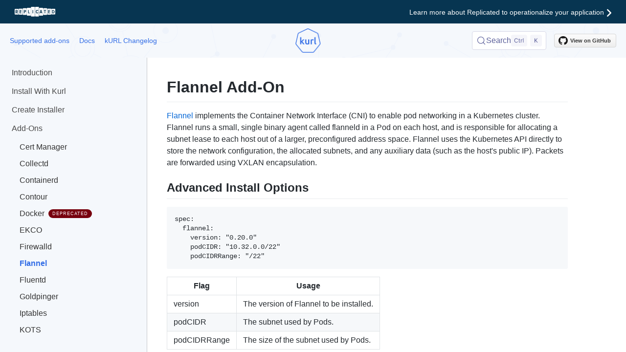

--- FILE ---
content_type: text/html; charset=UTF-8
request_url: https://kurl.sh/docs/add-ons/flannel
body_size: 59094
content:
<!DOCTYPE html><html><head><meta charSet="utf-8"/><meta http-equiv="x-ua-compatible" content="ie=edge"/><meta name="viewport" content="width=device-width, initial-scale=1, shrink-to-fit=no"/><meta name="generator" content="Gatsby 5.15.0"/><meta data-react-helmet="true" charSet="utf-8"/><style data-href="/styles.c739d760c3235b67c2b4.css" data-identity="gatsby-global-css">.SidebarFileTree{color:#4a4a4a;transition:all .2s ease}.SidebarFileTree:hover{color:#326de6;cursor:pointer}.SidebarFileTree .SidebarFileTree:first-child{padding-top:12px}.SidebarFileTree a{color:#323232;display:block;margin-left:16px;padding-bottom:8px;padding-top:8px}.SidebarFileTree a:visited{color:#4a4a4a}.SidebarFileTree a.active{color:#326de6;font-weight:700}.SidebarFileTree .depth-1{margin-left:24px}.SidebarFileTree .depth-1:not(:first-child){margin-top:20px}.SidebarFileTree .depth-2{margin-left:0}.SidebarFileTree .depth-3{margin-left:16px}.SidebarFileTree .sub-directory{margin-bottom:8px;margin-left:16px;margin-top:8px}.Sidebar-wrapper{background-color:#f5f8fc;border-right:1px solid #c4c8ca;max-width:300px;width:100%}.Sidebar{margin-bottom:60px;margin-top:10px;overflow:auto;z-index:5}.Sidebar.isOpen{transform:translateX(0)}.Sidebar .Sidebar-toggle{right:5px;top:0}.Sidebar .SidebarItem-wrapper{color:#9b9b9b;display:block;font-size:16px;font-weight:400;transition:color .2s}.Sidebar ul{list-style-type:none;margin:0 auto;padding-left:5px}.Sidebar .SideBarItem a{color:#9b9b9b;cursor:pointer;padding:15px 20px;position:relative}.Sidebar .SideBarItem:active,.Sidebar .SideBarItem:focus{outline:none}.Sidebar .SideBarItem:hover{background-color:#e4effe}.Sidebar .SidebarElements{padding-top:25px}.Sidebar #sidebarToggle{display:inline-block}.MobileSidebar{background-color:#fff;height:100%;left:250px;margin:0!important;max-height:100%;padding:1em;position:fixed;top:80px!important;transform:translateX(-250px);transform-style:preserve-3d;transition-duration:.2s;transition-property:transform;transition-timing-function:cubic-bezier(.4,0,.2,1);width:300px;will-change:transform;z-index:5}@media screen and (min-width:1025px){.Sidebar{transform:translateX(0)}.Sidebar-toggle{visibility:hidden}#sidebarToggle{display:none}}.ContentArea{margin-left:240px!important;min-height:100vh}.ContentArea>.content{padding:1em}@media screen and (max-width:1024px){.ContentArea{margin-left:0!important}.Sidebar{transform:translateX(-20px)}}.ToggleSidebar{color:#323232;left:20px;top:110px;transform:translateX(0);z-index:100}.ToggleSidebar,.ToggleSidebar.sidebar-open{position:absolute;transition:transform .2s ease-in-out}.ToggleSidebar.sidebar-open{left:0;top:90px;transform:translateX(240px)}.TransformContainer{transform:translateX(-240px);transition:transform .2s ease-in-out}.TransformContainer.show-sidebar{transform:translateX(0)}.TransformContainer .Sidebar-wrapper{min-width:240px}.hidden-sidebar-trigger{background:transparent;bottom:0;left:240px;position:fixed;right:0;top:0;z-index:110}.NavBarWrapper{background-color:transparent;left:0;margin-bottom:0;overflow:hidden;padding:0;width:100%;z-index:100}.NavBarWrapper.scrolled{background-color:#f5f8fc;box-shadow:0 1px 4px rgba(0,0,0,.16)}.MobileNavBarWrapper{position:relative}.MobileDocNavBarWrapper,.MobileNavBarWrapper{background-color:#f5f8fc;box-shadow:0 1px 4px rgba(0,0,0,.16);margin-bottom:0;min-height:50px;overflow:hidden;padding:0;transition:height .3s;width:100%;z-index:100}.MobileDocNavBarWrapper{left:0;position:fixed}.MobileDocNavBarWrapper.smaller,.MobileNavBarWrapper.smaller{height:45px}.KurlHeader{background:url(/static/kurl-new-header@2x-7c45dfb53ba4bfd9e233ff88fd8317f9.png);background-color:#f5f8fc;background-repeat:repeat;background-size:auto 300px;padding:0}.KurlHeader.smaller{background:url(/static/kurl-header@2x-c8a19b04af19a6e2f422c521d7fccc18.png);background-repeat:repeat;background-size:auto 50px;height:auto!important;padding:0}.MobileKurlHeader{background:url(/static/kurl-new-header@2x-7c45dfb53ba4bfd9e233ff88fd8317f9.png);background-color:#f5f8fc;background-repeat:repeat;background-size:auto 60px;height:60px;padding:0}@media screen and (max-width:310px){.MobileKurlHeader{height:90px}}.MobileDocKurlHeader{background:url(/static/kurl-header@2x-c8a19b04af19a6e2f422c521d7fccc18.png);background-repeat:repeat;background-size:auto 60px;height:60px;padding:0}.MobileDocKurlHeader.smaller,.MobileKurlHeader.smaller{background:url(/static/kurl-header@2x-c8a19b04af19a6e2f422c521d7fccc18.png);background-repeat:repeat;background-size:auto 30px;height:auto!important;padding:0}.NavBarContainer{box-sizing:border-box;margin:0 auto;padding:0 20px;width:100%}.HeaderLogo-wrapper{margin-right:20px}.HeaderLogo a{display:flex;flex-direction:row}.HeaderLogo .logo{background-image:url([data-uri]);background-repeat:no-repeat;background-size:52px 50px;height:50px;width:52px}.HeaderLogo.smaller .logo{background-image:url([data-uri]);background-repeat:no-repeat;background-size:32px 30px;height:30px;width:32px}.HeaderLogo .text{color:#4a4a4a;font-size:16px;font-weight:600;margin-left:10px}.HeaderText{font-size:26px}.HeaderText,.HeaderText.smaller{align-self:center;color:#326de6;font-weight:700}.HeaderText.smaller{font-size:16px}.HeaderMobileText{cursor:pointer;font-size:18px;padding-left:30px}.HeaderMobileText,.MobileHeaderText.smaller{align-self:center;color:#326de6;font-weight:700}.MobileHeaderText.smaller{font-size:14px}.NavItem,.NavItem a{color:#4a4a4a;cursor:pointer;font-size:14px;font-weight:500;line-height:14px;margin:0;padding:0;transition:color .15s;-webkit-user-select:none;user-select:none}.NavItem a:hover,.NavItem:hover{color:#323232;text-decoration:none}.left-items .NavItem{padding:0 15px}.MobileNav{align-items:center;background:#326de6;display:flex;flex-direction:column;height:100vh;justify-content:center;left:0;opacity:0;overflow:hidden;position:fixed;top:0;transform:translateX(-100%);transition:opacity .35s,visibility .35s,height .35s;visibility:hidden;width:100%}.MobileNav-menu{background-color:#326de6;position:relative;width:100%;z-index:400}.MobileNav-menu .closeIcon{z-index:500}.MobileNav-menu ul{list-style-type:none;margin:0;padding:0}.MobileNav-menu li{list-style-type:none;margin-top:10px;padding-bottom:10px}.MobileNav.is-open{height:100%;opacity:.9;transform:translateX(0);visibility:visible;z-index:300}.MobileNav-bg{background-color:rgba(0,0,0,.16);opacity:0;transition:all .1s ease-in-out}.MobileNav-items{background-color:#326de6;display:block;margin:0;opacity:0;padding-top:10px;transition:all .15s cubic-bezier(.25,0,.25,1.75),opacity .1s linear;visibility:collapse;width:100%}.MobileNav-item{position:relative}.MobileNav-item a{color:#fff;cursor:pointer;display:block;font-size:26px;font-weight:medium;line-height:normal;text-align:center;transition:color .2s linear}.MobileNav-item:hover a{cursor:pointer;text-decoration:underline}.MobileNav.is-open .MobileNav-items{opacity:1;visibility:visible}:root{--docsearch-primary-color:#326de6!important;--docsearch-logo-color:#326de6!important}.DocSearch-Button{margin:0 16px!important}
/*! @docsearch/css 4.4.0 | MIT License | © Algolia, Inc. and contributors | https://docsearch.algolia.com */:root{--docsearch-primary-color:#003dff;--docsearch-soft-primary-color:rgba(0,61,255,.1);--docsearch-subtle-color:#d6d6e7;--docsearch-text-color:#36395a;--docsearch-error-color:#ef5350;--docsearch-success-color:#e8f5e9;--docsearch-secondary-text-color:#5a5e9a;--docsearch-background-color:#f5f5fa;--docsearch-spacing:12px;--docsearch-icon-stroke-width:1.4;--docsearch-focus-color:#005fcc;--docsearch-highlight-color:#003dff;--docsearch-muted-color:#9698c3;--docsearch-muted-color-darker:rgba(120,122,165,.25);--docsearch-icon-color:#5a5e9a;--docsearch-container-background:rgba(101,108,133,.8);--docsearch-logo-color:#003dff;--docsearch-border-radius:4px;--docsearch-search-button-background:#fff;--docsearch-search-button-text-color:var(--docsearch-secondary-text-color);--docsearch-modal-width:800px;--docsearch-modal-height:600px;--docsearch-modal-variable-height:60dvh;--docsearch-modal-background:#f5f6f7;--docsearch-modal-shadow:rgba(0,0,0,.2) 0px 12px 28px 0px,rgba(0,0,0,.1) 0px 2px 4px 0px,hsla(0,0%,100%,.05) 0px 0px 0px 1px inset;--docsearch-searchbox-height:56px;--docsearch-searchbox-initial-height:56px;--docsearch-searchbox-background:#ffffffa6;--docsearch-searchbox-focus-background:#ffffffa6;--docsearch-actions-width:99px;--docsearch-actions-height:44px;--docsearch-hit-height:56px;--docsearch-hit-color:#444950;--docsearch-hit-highlight-color:rgba(0,61,255,.1);--docsearch-hit-background:#fff;--docsearch-key-background:#f5f5fa;--docsearch-key-color:#5a5e9a;--docsearch-key-pressed-shadow:inset 0 2px 4px rgba(120,122,165,.25);--docsearch-footer-height:52px;--docsearch-footer-background:#ffffffa6;--docsearch-footer-shadow:0 -1px 0 0 #e0e3e8,0 -3px 6px 0 rgba(69,98,155,.12);--fav-out-dur:160ms;--del-dur:150ms;--ease-smooth:cubic-bezier(0.25,0.8,0.4,1);--ease-fast:cubic-bezier(0.45,0.15,0.6,0.9);--shadow-pop:0 4px 12px rgba(0,0,0,.06);--shimmer-bg:linear-gradient(90deg,#e0e3e8 0%,var(--docsearch-muted-color) 20%,var(--docsearch-muted-color) 60%,#e0e3e8 95%);--docsearch-dropdown-menu-background:var(--docsearch-hit-background);--docsearch-dropdown-menu-item-hover-background:var(--docsearch-modal-background)}html[data-theme=dark]{--docsearch-text-color:#c4c7dc;--docsearch-secondary-text-color:#b6b7d5;--docsearch-subtle-color:#212139;--docsearch-error-color:#ef5350;--docsearch-success-color:rgba(67,160,71,.2);--docsearch-highlight-color:#457aff;--docsearch-focus-color:#9ac8ff;--docsearch-background-color:#36395a;--docsearch-icon-color:#b6b7d5;--docsearch-container-background:rgba(9,10,17,.8);--docsearch-modal-background:#15172a;--docsearch-modal-shadow:inset 1px 1px 0 0 #2c2e40,0 3px 8px 0 #000309;--docsearch-searchbox-background:#000000a6;--docsearch-searchbox-focus-background:#000000a6;--docsearch-hit-color:#bec3c9;--docsearch-hit-shadow:none;--docsearch-hit-background:#090a11;--docsearch-key-background:#36395a;--docsearch-key-color:#b6b7d5;--docsearch-key-pressed-shadow:inset 0 2px 4px rgba(12,13,20,.4);--docsearch-footer-background:#000000a6;--docsearch-footer-shadow:inset 0 1px 0 0 rgba(73,76,106,.5),0 -4px 8px 0 rgba(0,0,0,.2);--docsearch-logo-color:#fff;--docsearch-muted-color:#7f8497;--shimmer-bg:linear-gradient(90deg,#e0e3e8 0%,var(--docsearch-muted-color) 20%,var(--docsearch-muted-color) 60%,#e0e3e8 95%);--docsearch-dropdown-menu-background:var(--docsearch-hit-background);--docsearch-dropdown-menu-item-hover-background:var(--docsearch-modal-background);--docsearch-search-button-background:var(--docsearch-modal-background);--docsearch-search-button-text-color:var(--docsearch-text-color)}.DocSearch-Button{all:unset;align-items:center;background-color:var(--docsearch-search-button-background);border:1px solid var(--docsearch-subtle-color);border-radius:4px;color:var(--docsearch-search-button-text-color);cursor:pointer;display:flex;height:36px;justify-content:space-between;padding:0 8px;-webkit-user-select:none;user-select:none}.DocSearch-Button-Container{align-items:center;display:flex;height:100%}.DocSearch-Button-Container svg{color:currentColor}.DocSearch-Back-Icon,.DocSearch-Search-Icon{stroke-width:1.6;color:var(--docsearch-highlight-color)}.DocSearch-Button-Placeholder{color:currentColor;display:inline-block;font-size:1rem;line-height:normal;padding-block:0;padding-inline:8px 12px}.DocSearch-Button-Keys{display:flex;min-width:calc(40px + .8em)}.DocSearch-Button-Key{align-items:center;background:var(--docsearch-key-background);border:0;border:1px solid color-mix(in srgb,var(--docsearch-subtle-color) 20%,transparent);border-radius:4px;box-shadow:none!important;color:var(--docsearch-key-color);display:flex;font-size:14px;height:24px;justify-content:center;position:relative;transition-duration:.1s;transition-property:all;transition-timing-function:cubic-bezier(.4,0,.2,1);width:24px}.DocSearch-Button-Key--ctrl{width:33px}.DocSearch-Button-Key:first-child{margin-inline-end:.4em}@media (prefers-reduced-motion){.DocSearch-Button-Key{transition:none}}.DocSearch-Button-Key--pressed{box-shadow:var(--docsearch-key-pressed-shadow)!important;transform:translateY(1px)}@media (max-width:768px){.DocSearch-Button{width:auto}.DocSearch-Button-Keys,.DocSearch-Button-Placeholder{display:none}}.DocSearch--active{overflow:hidden!important}.DocSearch-Container,.DocSearch-Container *{box-sizing:border-box}.DocSearch-Container{-webkit-backdrop-filter:blur(4px);backdrop-filter:blur(4px);background-color:var(--docsearch-container-background);height:100vh;inset-block-start:0;inset-inline-start:0;position:fixed;width:100vw;z-index:400}.DocSearch-Container a{text-decoration:none}.DocSearch-Link{appearance:none;background:none;border:0;color:var(--docsearch-highlight-color);cursor:pointer;font:inherit;margin:0;padding:0}.DocSearch-Modal{background:var(--docsearch-modal-background);border-radius:4px;box-shadow:var(--docsearch-modal-shadow);display:flex;flex-direction:column;margin:60px auto auto;max-width:var(--docsearch-modal-width);position:relative}.DocSearch-SearchBar{display:flex}.DocSearch-SearchBar-Magnifier{color:var(--docsearch-highlight-color)}.DocSearch-Form{align-items:center;background:var(--docsearch-searchbox-focus-background);border-block-end:1px solid var(--docsearch-subtle-color);border-radius:4px 4px 0 0;display:flex;height:var(
    --docsearch-searchbox-height,var(--docsearch-searchbox-initial-height)
  );margin:0;min-height:var(--docsearch-searchbox-initial-height);padding-block:var(--docsearch-spacing);padding-inline:16px;position:relative;width:100%}.DocSearch-Input,.DocSearch-Modal-heading{appearance:none;background:transparent;border:0;color:var(--docsearch-text-color);flex:1 1;font:inherit;font-size:1.2em;font-weight:300;height:100%;line-height:1.4;outline:none;overflow-y:hidden;padding-block-start:4px;padding-inline-start:8px;resize:none;width:80%}.DocSearch-Input::placeholder{color:var(--docsearch-muted-color);opacity:1}.DocSearch-Input::-webkit-search-cancel-button,.DocSearch-Input::-webkit-search-decoration,.DocSearch-Input::-webkit-search-results-button,.DocSearch-Input::-webkit-search-results-decoration{display:none}.DocSearch-Actions{align-items:center;display:flex;gap:8px;height:var(--docsearch-actions-height);justify-content:flex-end;padding:0 2px;width:var(--docsearch-actions-width)}.DocSearch-Divider{border-inline-start:1px solid var(--docsearch-subtle-color);height:16px}.DocSearch-Action{align-items:center;color:var(--docsearch-highlight-color);display:flex;justify-content:center;min-height:24px;min-width:24px}.DocSearch-Action,.DocSearch-AskAi-Return,.DocSearch-LoadingIndicator,.DocSearch-MagnifierLabel{margin:0;padding:0}.DocSearch-AskAi-Return{cursor:pointer}.DocSearch-AskAi-Return,.DocSearch-LoadingIndicator,.DocSearch-MagnifierLabel{align-items:center;color:var(--docsearch-highlight-color);display:flex;justify-content:center}@media screen and (prefers-reduced-motion:reduce){.DocSearch-Action{stroke-width:var(--docsearch-icon-stroke-width);animation:none;appearance:none;background:none;border:0;border-radius:50%;color:var(--docsearch-icon-color);cursor:pointer;inset-inline-end:0}}.DocSearch-Action,.DocSearch-AskAi-Return{stroke-width:var(--docsearch-icon-stroke-width);animation:fade-in .1s ease-in forwards;appearance:none;background:none;border:none;border-radius:var(--docsearch-border-radius);color:var(--docsearch-icon-color);cursor:pointer;inset-inline-end:0;padding:2px}.DocSearch-AskAi-Return[hidden],.DocSearch-Close[hidden],.DocSearch-Input[hidden],.DocSearch-StreamingIndicator[hidden]{display:none}.DocSearch-Action:hover,.DocSearch-AskAi-Return:hover{background:var(--docsearch-soft-primary-color);color:var(--docsearch-highlight-color)}.DocSearch-LoadingIndicator svg,.DocSearch-MagnifierLabel svg{color:var(--docsearch-icon-color);height:24px;width:24px}.DocSearch-Form:focus-within .DocSearch-MagnifierLabel svg{color:var(--docsearch-highlight-color)}.DocSearch-Clear{appearance:none;background:none;border:0;color:var(--docsearch-highlight-color);cursor:pointer;flex:none;font:inherit;font-size:.9em;font-weight:300;height:28px;margin-inline-start:var(--docsearch-spacing);outline:none;overflow:hidden;padding:0;-webkit-user-select:none;user-select:none;white-space:nowrap}.DocSearch-Clear:focus-visible,.DocSearch-Close:focus-visible{border-radius:4px;outline:2px solid var(--docsearch-focus-color);outline-offset:1px}.DocSearch-Dropdown{height:var(--docsearch-modal-variable-height);max-height:calc(var(--docsearch-modal-height) - var(--docsearch-spacing) - var(--docsearch-footer-height));min-height:var(--docsearch-spacing);overflow-y:auto;overflow-y:overlay;padding:0 var(--docsearch-spacing);scrollbar-color:var(--docsearch-muted-color) var(--docsearch-modal-background);scrollbar-width:thin}.DocSearch-Dropdown::-webkit-scrollbar{width:12px}.DocSearch-Dropdown::-webkit-scrollbar-track{background:transparent}.DocSearch-Dropdown::-webkit-scrollbar-thumb{background-color:var(--docsearch-muted-color);border:3px solid var(--docsearch-modal-background);border-radius:20px}.DocSearch-Dropdown-Container ul{list-style:none;margin:0;padding:0}.DocSearch-Label{color:var(--docsearch-secondary-text-color);font-size:.875em;font-weight:400;line-height:1.6em}.DocSearch-Help,.DocSearch-NoResults-Help{color:var(--docsearch-secondary-text-color);font-size:.8em;font-weight:300;line-height:1.5em;margin:0;-webkit-user-select:none;user-select:none}.DocSearch-Title{color:var(--docsearch-text-color);font-size:1.1em;font-weight:300;line-height:.5em;vertical-align:middle}.DocSearch-Title strong{font-weight:500}.DocSearch-Logo a{display:flex}.DocSearch-Logo svg{color:var(--docsearch-logo-color);margin-inline-start:8px}.DocSearch-Hits:last-of-type{margin-block-end:24px}.DocSearch-Hits mark{background:none;color:var(--docsearch-highlight-color)}.DocSearch-HitsFooter{color:var(--docsearch-muted-color);display:flex;font-size:.85em;justify-content:center;margin-block-end:var(--docsearch-spacing);padding:var(--docsearch-spacing)}.DocSearch-HitsFooter a{border-block-end:1px solid;color:inherit}.DocSearch-Hit{border-radius:4px;display:flex;padding-block-end:4px;position:relative;scroll-margin-block-start:40px}.DocSearch-Hit:first-of-type{margin-block-start:4px}.DocSearch-Hit a,.DocSearch-Hit--AskAI{background:var(--docsearch-hit-background);border-radius:4px;cursor:pointer;display:block;padding-inline-start:var(--docsearch-spacing);width:100%}.DocSearch-Hit-source{background:var(--docsearch-modal-background);color:var(--docsearch-text-color);font-size:.9em;font-weight:600;inset-block-start:0;line-height:32px;margin:0 -4px;padding:8px 4px 4px;position:sticky;z-index:10}.DocSearch-Hit-Tree{stroke-width:var(--docsearch-icon-stroke-width);color:var(--docsearch-muted-color);height:var(--docsearch-hit-height);opacity:.5;width:24px}.DocSearch-Hit[aria-selected=true] .DocSearch-Hit--AskAI,.DocSearch-Hit[aria-selected=true] a{background-color:var(--docsearch-hit-highlight-color)}.DocSearch-Conversation-History .DocSearch-Hit[aria-selected=true] a{background-color:var(--docsearch-hit-background)}.DocSearch-Hit mark{color:var(--docsearch-highlight-color);text-decoration:underline;text-underline-offset:.3em}.DocSearch-Hit-Container{align-items:center;color:var(--docsearch-text-color);display:flex;flex-direction:row;height:var(--docsearch-hit-height);padding:0 var(--docsearch-spacing) 0 0}.DocSearch-Hit-icon{color:var(--docsearch-secondary-text-color);height:20px;width:20px}.DocSearch-Hit-action,.DocSearch-Hit-icon{stroke-width:var(--docsearch-icon-stroke-width)}.DocSearch-Hit-action{align-items:center;color:var(--docsearch-muted-color);display:flex;height:22px;width:22px}.DocSearch-Hit-action svg{display:block;height:18px;width:18px}.DocSearch-Hit-action+.DocSearch-Hit-action{margin-inline-start:6px}.DocSearch-Hit-action-button{appearance:none;background:none;border:0;border-radius:50%;color:inherit;cursor:pointer;padding:2px}svg.DocSearch-Hit-Select-Icon{display:none}.DocSearch-Hit[aria-selected=true] .DocSearch-Hit-Select-Icon{display:block}.DocSearch-Hit-action-button:focus,.DocSearch-Hit-action-button:hover{background:rgba(0,0,0,.2);transition:background-color .1s ease-in}.DocSearch-Hit-action-button:focus path,.DocSearch-Hit-action-button:hover path{fill:#fff}.DocSearch-Hit-content-wrapper{display:flex;flex:1 1 auto;flex-direction:column;font-weight:400;gap:4px;justify-content:center;line-height:1.2em;margin:0 8px;overflow-x:hidden;position:relative;text-overflow:ellipsis;white-space:nowrap;width:80%}.DocSearch-Hit-title{font-size:.9em}.DocSearch-Hit-path{color:var(--docsearch-secondary-text-color);font-size:.75em}.DocSearch-Hit[aria-selected=true] .DocSearch-Hit-Tree,.DocSearch-Hit[aria-selected=true] .DocSearch-Hit-text,.DocSearch-Hit[aria-selected=true] .DocSearch-Hit-title{color:var(--docsearch-text-color)}.DocSearch-Hit[aria-selected=true] .DocSearch-Hit-action,.DocSearch-Hit[aria-selected=true] .DocSearch-Hit-icon,.DocSearch-Hit[aria-selected=true] mark{color:var(--docsearch-highlight-color)}@media screen and (prefers-reduced-motion:reduce){.DocSearch-Hit-action-button:focus,.DocSearch-Hit-action-button:hover{background:rgba(0,0,0,.2);transition:none}}.DocSearch-AskAiScreen,.DocSearch-ErrorScreen,.DocSearch-NoResults,.DocSearch-StartScreen{align-items:center;color:var(--docsearch-secondary-text-color);display:flex;flex-direction:column;font-size:1.25em;font-weight:400;justify-content:center;margin:0 auto;text-align:center;width:80%}.DocSearch-AskAiScreen,.DocSearch-ErrorScreen,.DocSearch-NoResults{max-height:80%}.DocSearch-StartScreen{height:100%}.DocSearch-NoResults{gap:.8em;margin-block-start:2em}.DocSearch-NoResults--withAskAi{justify-content:flex-start;margin-block-start:0}.DocSearch-AskAiScreen,.DocSearch-ErrorScreen,.DocSearch-StartScreen{gap:24px}.DocSearch-StartScreen-Icon{stroke:var(--docsearch-icon-color);height:64px;width:64px}.DocSearch-Screen-Icon{color:var(--docsearch-icon-color)}.DocSearch-NoResults-Prefill-List{display:flex;flex-direction:column;gap:12px;text-align:center}.DocSearch-NoResults-Prefill-List-Items{display:flex;flex-direction:column;gap:2px}.DocSearch-NoResults-Prefill-List-Items p{align-items:center;display:flex;margin:0;text-align:start}.DocSearch-Prefill{align-items:center;appearance:none;background:none;border:0;border-radius:1em;color:var(--docsearch-highlight-color);cursor:pointer;display:inline-flex;font-size:.8em;font-weight:300;gap:4px;height:40px;padding:0 4px}.DocSearch-Prefill:focus,.DocSearch-Prefill:hover{outline:none;text-decoration:underline}.DocSearch-Footer{align-items:center;background:var(--docsearch-footer-background);border-block-start:1px solid var(--docsearch-subtle-color);border-radius:0 0 4px 4px;display:flex;flex-direction:row-reverse;flex-shrink:0;height:var(--docsearch-footer-height);justify-content:space-between;padding:0 var(--docsearch-spacing);position:relative;-webkit-user-select:none;user-select:none;width:100%;z-index:300}.DocSearch-Commands{color:var(--docsearch-muted-color);display:flex;gap:16px;list-style:none;margin:0;padding:0}.DocSearch-Commands li,.DocSearch-Commands-Key{align-items:center;display:flex}.DocSearch-Commands-Key{background-color:var(--docsearch-background-color);border:0;border-radius:2px;box-shadow:none!important;color:var(--docsearch-icon-color);height:24px;justify-content:center;margin-inline-end:4px;width:24px}.DocSearch-Commands-Key:last-of-type{margin-inline-end:8px}.DocSearch-Escape-Key{font-size:10px;font-weight:300;letter-spacing:normal;line-height:16px;text-align:center;text-transform:uppercase}.DocSearch-VisuallyHiddenForAccessibility{clip:rect(0 0 0 0);clip-path:inset(50%);height:1px;overflow:hidden;position:absolute;white-space:nowrap;width:1px}.DocSearch-AskAi-Section{display:flex;flex-direction:column;gap:8px;padding:12px 0}.DocSearch-Hit-AskAIButton{align-items:center;color:var(--docsearch-text-color);display:flex;flex-direction:row}.DocSearch-Hit-AskAIButton-icon{color:var(--docsearch-icon-color);flex-shrink:0;margin-inline-end:12px}.DocSearch-Hit-AskAIButton-title{color:var(--docsearch-hit-color);display:flex;flex:1 1 auto;font-weight:400;gap:4px;overflow-x:hidden;position:relative;text-overflow:ellipsis;white-space:nowrap;width:80%}.DocSearch-Hit-AskAIButton-title-query{background:none;margin-inline-start:4px;overflow:hidden;text-overflow:ellipsis;white-space:nowrap}.DocSearch-Hit-AskAIButton-title mark{text-decoration:none}@keyframes fade-in{0%{opacity:0}to{opacity:1}}.DocSearch-AskAiScreen-Container{display:flex;flex-direction:column;gap:0;height:100%;justify-content:flex-start;padding:0;text-align:start;width:100%}.DocSearch-AskAiScreen-Disclaimer{align-self:flex-start;display:flex;font-size:.6em;font-weight:300;margin:0;padding-block:1.5em .5em;padding-inline:0;text-align:start}.DocSearch-AskAiScreen-Body{gap:24px;width:100%}.DocSearch-AskAiScreen-Body,.DocSearch-AskAiScreen-Response,.DocSearch-AskAiScreen-Response-Container{display:flex;flex-direction:column}.DocSearch-AskAiScreen-Response{align-self:flex-start;background:var(--docsearch-hit-background);border-radius:4px;color:var(--docsearch-text-color);font-size:.8em;gap:1em;margin-block-end:8px;padding:24px;width:100%}.DocSearch-AskAiScreen-Query{font-size:1.25em;font-weight:600;line-break:loose;line-height:1.4;margin:0}.DocSearch-AskAiScreen-Answer{line-height:1.5}.DocSearch-AskAiScreen-Answer,.DocSearch-AskAiScreen-ThinkingDots{color:var(--docsearch-secondary-text-color);font-weight:400;margin:0}.DocSearch-AskAiScreen-ThinkingDots{font-size:.8em}.DocSearch-AskAiScreen-Answer-Footer{align-items:center;display:flex;flex-direction:row;gap:8px;justify-content:space-between}.DocSearch-AskAiScreen-Actions{align-items:center;display:flex;flex-direction:row;gap:12px;margin-inline-start:auto}.DocSearch-AskAiScreen-ActionButton{align-items:center;background:none;border:none;border-radius:4px;cursor:pointer;display:flex;justify-content:center;margin:0;padding:4px;transition:background-color .2s ease;width:24px}.DocSearch-AskAiScreen-ActionButton:hover{background:var(--docsearch-hit-highlight-color)}.DocSearch-AskAiScreen-ActionButton svg{stroke-width:1.5;color:var(--docsearch-icon-color);height:20px;width:20px}.DocSearch-AskAiScreen-CopyButton--copied{background-color:var(--docsearch-success-color);cursor:default}.DocSearch-AskAiScreen-MessageContent{display:flex;flex-direction:column;row-gap:1em}.DocSearch-AskAiScreen-Error{background-color:rgba(239,83,80,.1);border-radius:4px;color:var(--docsearch-error-color);flex-direction:row;font-size:1em;font-weight:400;gap:8px;padding:1em}.DocSearch-AskAiScreen-Error svg{margin-top:.25rem}.DocSearch-AskAiScreen-Error svg,.DocSearch-AskAiScreen-MessageContent-Tool svg{flex-shrink:0;height:16px;width:16px}.DocSearch-AskAiScreen-Error p{margin:0}.DocSearch-AskAiScreen-Error-Content{display:flex;flex:1 1;flex-direction:column}.DocSearch-AskAiScreen-Error-Title{font-weight:700;margin-bottom:4px}.DocSearch-AskAiScreen-Error .DocSearch-Markdown-Content{color:var(--docsearch-error-color)}.DocSearch-AskAiScreen-Error--ThreadDepth{animation:slideDown .3s ease-out;border:1px solid #febdc5;color:var(--docsearch-text-color);font-size:12px;margin:12px 0 8px;width:100%}@keyframes slideDown{0%{opacity:0;transform:translateY(-10px)}to{opacity:1;transform:translateY(0)}}.DocSearch-ThreadDepthError-Link{background:none;border:none;color:var(--docsearch-highlight-color);cursor:pointer;font-family:inherit;font-size:inherit;padding:0;text-decoration:underline}.DocSearch-ThreadDepthError-Link:hover{opacity:.8}.DocSearch-ThreadDepthError-Link:active{color:#991b1b}.DocSearch-AskAiScreen-FeedbackText{color:var(--docsearch-muted-color);font-size:.7em;font-weight:400;margin:0}.DocSearch-AskAiScreen-FeedbackText--visible{animation:fade-in .3s ease-in forwards}.DocSearch-AskAiScreen-RelatedSources{display:flex;flex-direction:column;gap:4px;width:100%}.DocSearch-AskAiScreen-RelatedSources-List{display:flex;flex-direction:row;flex-wrap:wrap;gap:12px;width:100%}.DocSearch-AskAiScreen-RelatedSources-Title{color:var(--docsearch-secondary-text-color);font-size:.7em;font-weight:400;margin:0;padding:6px 0}.DocSearch-AskAiScreen-RelatedSources-NoResults{color:var(--docsearch-text-color);font-size:.8rem;font-weight:400;margin:0}.DocSearch-AskAiScreen-RelatedSources-Error{color:var(--docsearch-error-color);font-size:.8rem;font-weight:400;margin:0}.DocSearch-AskAiScreen-RelatedSources-Item-Link{align-items:center;background:var(--docsearch-hit-background);border-radius:4px;color:var(--docsearch-text-color);display:flex;font-size:.75em;gap:6px;max-width:70%;padding:12px 8px;text-decoration:none;transition:background-color .2s ease}.DocSearch-AskAiScreen-RelatedSources-Item-Link svg{stroke-width:1.2;color:var(--docsearch-icon-color);flex-shrink:0}.DocSearch-AskAiScreen-RelatedSources-Item-Link span{flex:1 1;font-weight:500;min-width:0;overflow:hidden;text-overflow:ellipsis;white-space:nowrap}.DocSearch-AskAiScreen-ExchangesList{display:flex;flex-direction:column;gap:24px;margin:8px 0}.DocSearch-AskAiScreen-RelatedSources-Item-Link:hover{background:var(--docsearch-hit-highlight-color)}.DocSearch-Markdown-Content{word-wrap:break-word;color:var(--docsearch-text-color);font-size:.9355em;line-height:1.6}.DocSearch-Markdown-Content--streaming{animation:fade-in .3s ease-in-out both}.DocSearch-Markdown-Content p{margin:1em 0}.DocSearch-Markdown-Content p:last-child{margin-block-end:0}.DocSearch-Markdown-Content p:first-child{margin-block-start:0}.DocSearch-Markdown-Content code{border-radius:3px;font-family:ui-monospace,SFMono-Regular,SF Mono,Menlo,Consolas,Liberation Mono,monospace;font-size:.9em;letter-spacing:normal;margin:0;padding:.2em 0}.DocSearch-Markdown-Content code,.DocSearch-Markdown-Content pre{background-color:var(--docsearch-key-background);color:var(--docsearch-text-color)}.DocSearch-Markdown-Content pre{border-radius:6px;margin:1.5em 0;overflow-x:auto;padding:1.2em}.DocSearch-Markdown-Content pre code{word-wrap:break-word;background-color:transparent;border-radius:0;color:inherit;font-size:.8em;line-height:1.5;margin:0;padding:0;white-space:pre-wrap}.DocSearch-Markdown-Content h1,.DocSearch-Markdown-Content h2,.DocSearch-Markdown-Content h3,.DocSearch-Markdown-Content h4,.DocSearch-Markdown-Content h5,.DocSearch-Markdown-Content h6{color:var(--docsearch-text-color);font-weight:600;letter-spacing:-.02em;line-height:1.3;margin:1em 0}.DocSearch-Markdown-Content h1{font-size:1.5em}.DocSearch-Markdown-Content h2{font-size:1.2em}.DocSearch-Markdown-Content h3{font-size:1em}.DocSearch-Markdown-Content h4{font-size:.9em}.DocSearch-Markdown-Content h5,.DocSearch-Markdown-Content h6{font-size:.8em}.DocSearch-Markdown-Content ol,.DocSearch-Markdown-Content ul{color:var(--docsearch-text-color);margin:1.2em 0;padding-inline-start:1.5em}.DocSearch-Markdown-Content ul{list-style-type:disc}.DocSearch-Markdown-Content ol{list-style-type:decimal}.DocSearch-Markdown-Content li{color:var(--docsearch-text-color);line-height:1.6;margin:.8em 0;padding-inline-start:.3em}.DocSearch-Markdown-Content li>ol,.DocSearch-Markdown-Content li>ul{margin:.5em}.DocSearch-Markdown-Content li::marker{color:var(--docsearch-muted-color)}.DocSearch-Markdown-Content a{color:var(--docsearch-highlight-color);text-decoration:none;transition:all .2s ease}.DocSearch-Markdown-Content a:hover{opacity:.9;text-decoration:underline}.DocSearch-Markdown-Content blockquote{border-inline-start:4px solid var(--docsearch-hit-highlight-color);color:var(--docsearch-secondary-text-color);font-style:italic;margin:1.5em 0;padding-block:.5em;padding-inline:1em 0}.DocSearch-Markdown-Content hr{border:none;border-block-start:1px solid var(--docsearch-subtle-color);margin:1em 0}.DocSearch-Markdown-Content table{border-collapse:collapse;margin:1.5em 0;width:100%}.DocSearch-Markdown-Content td,.DocSearch-Markdown-Content th{border:1px solid var(--docsearch-subtle-color);padding:.75em;text-align:start}.DocSearch-Markdown-Content th{background-color:var(--docsearch-hit-background);font-weight:600}.DocSearch-AskAiScreen-MessageContent-Reasoning{align-items:center;color:var(--docsearch-muted-color);display:flex;font-size:1em;gap:4px}.DocSearch-AskAiScreen-MessageContent-Reasoning svg{color:var(--docsearch-icon-color)}.DocSearch-AskAiScreen-MessageContent-Tool{align-items:center;color:var(--docsearch-muted-color);display:flex;line-height:1.2;width:100%}.DocSearch-AskAiScreen-MessageContent-Tool.Tool--Result{padding-block-start:0}.DocSearch-AskAiScreen-MessageContent-Tool>svg{color:var(--docsearch-icon-color);margin-inline-end:8px}.DocSearch-AskAiScreen-MessageContent-Tool-Query{color:var(--docsearch-muted-color);transition:box-shadow .2s ease}.DocSearch-AskAiScreen-MessageContent-Tool-Query svg{color:var(--docsearch-muted-color)}.DocSearch-AskAiScreen-MessageContent-Tool-Query:hover{box-shadow:0 1px 0 0 var(--docsearch-highlight-color);color:var(--docsearch-highlight-color);cursor:pointer}.DocSearch-AskAiScreen-MessageContent-Tool-Query:hover svg{color:var(--docsearch-highlight-color)}.DocSearck-AskAiScreen-MessageContent-Stopped{color:var(--docsearch-muted-color);font-style:italic;margin-block-start:1em}.DocSearch-AskAiScreen-SmallerLoadingIcon{height:16px;width:16px}.shimmer{-webkit-text-fill-color:transparent;animation:shimmerText 2.5s linear infinite;background:var(--shimmer-bg);background-clip:text;-webkit-background-clip:text;background-size:200% auto;color:transparent;display:flex;pointer-events:none}@keyframes shimmerText{0%{background-position:200% 0}to{background-position:-200% 0}}@keyframes pulse{0%,to{opacity:.3}50%{opacity:.6}}@media (max-width:768px){:root{--docsearch-spacing:10px;--docsearch-footer-height:48px}.DocSearch-Input{font-size:1rem}.DocSearch-Hit-AskAIButton-icon{margin-inline-end:8px}body:has(.DocSearch-Container){overflow:hidden;position:fixed}.DocSearch-Dropdown{height:100%}.DocSearch-Container{height:calc(var(--docsearch-vh, 1vh)*100);height:100dvh}.DocSearch-Footer{border-radius:0;inset-block-end:0;position:static}.DocSearch-Hit-content-wrapper{display:flex;position:relative;width:80%}.DocSearch-Modal{border-radius:0;box-shadow:none;height:calc(var(--docsearch-vh, 1vh)*100);height:100dvh;margin:0;max-width:100%;width:100%}.DocSearch-Dropdown{max-height:none}.DocSearch-Commands,.DocSearch-Hit-Tree{display:none}.DocSearch-AskAiScreen-Response-Container{flex-direction:column}.DocSearch-AskAiScreen-RelatedSources,.DocSearch-AskAiScreen-Response{width:100%}}.DocSearch-CodeSnippet{position:relative}.DocSearch-CodeSnippet-CopyButton{align-items:center;background:var(--docsearch-key-background);border:none;border-radius:4px;color:var(--docsearch-text-color);cursor:pointer;display:flex;font-size:.75em;inset-block-start:8px;inset-inline-end:8px;padding:.2em .6em;position:absolute;transition:opacity .2s ease}.DocSearch-CodeSnippet-CopyButton:hover{opacity:.8}.DocSearch-CodeSnippet-CopyButton:active{opacity:.6}.DocSearch-CodeSnippet-CopyButton svg{height:16px;margin-inline-end:4px;width:16px}.DocSearch-CodeSnippet-CheckIcon,.DocSearch-CodeSnippet-CopyButton--copied .DocSearch-CodeSnippet-CopyIcon{display:none}.DocSearch-CodeSnippet-CopyButton--copied .DocSearch-CodeSnippet-CheckIcon{display:inline-block}.DocSearch-Markdown-Content--streaming .DocSearch-CodeSnippet-CopyButton{display:none}.DocSearch-NewConversationScreen{padding:3em var(--docsearch-spacing)}.DocSearch-NewConversationScreen-Title{color:var(--docsearch-text-color);font-size:26px;font-weight:600;margin-block-end:.15em}.DocSearch-NewConversationScreen-Description{color:var(--docsearch-muted-color);font-size:14px}.DocSearch-NewConversationScreen-SuggestedQuestions{align-items:start;display:flex;flex-direction:column;gap:var(--docsearch-spacing);margin-block-start:1.5em}.DocSearch-NewConversationScreen-SuggestedQuestion{align-items:center;background-color:var(--docsearch-searchbox-background);border:1px solid var(--docsearch-subtle-color);border-radius:var(--docsearch-border-radius);color:var(--docsearch-text-color);cursor:pointer;display:inline-flex;height:40px;justify-content:center;padding:12px}.DocSearch-Menu{position:relative}.DocSearch-Menu-content{background-color:var(--docsearch-dropdown-menu-background);border-radius:var(--docsearch-border-radius);box-shadow:0 0 0 1px #21243d0d,0 8px 16px -4px #21243d40;display:none;flex-direction:column;inset-block-start:calc(100% + 12px);inset-inline-end:0;min-width:195px;padding:8px 0;position:absolute;z-index:422}.DocSearch-Menu-content.open{display:flex}.DocSearch-Menu-item{align-items:center;background-color:transparent;border:0;color:var(--docsearch-text-color);cursor:pointer;display:flex;font-size:14px;gap:8px;padding:10px 16px;white-space:nowrap}.DocSearch-Menu-item:hover{background-color:var(--docsearch-dropdown-menu-item-hover-background)}.Footer-wrapper{background-color:#303030}.FooterContent-wrapper{margin:0 auto;padding:12px 0}.FooterItem-wrapper a:hover{text-decoration:underline}.FooterItem{padding:0 10px}.FooterItem,.FooterItem a{color:#f5f8fc;font-size:12px;font-weight:700;position:relative}.FooterItem a{text-decoration:underline}.KurlFooter{background:url(/static/kurl-footer@2x-1648858cc25d19d9d001408471caf2b9.png);background-repeat:repeat;background-size:auto 30px;min-height:30px;padding:0}.FooterItem-wrapper:first-child .FooterItem{padding-left:0}.FooterItem-wrapper:last-child .FooterItem{padding-right:0}.Footer-container{padding:0 30px}.github{background-image:url([data-uri]);background-repeat:no-repeat;background-size:20px 20px;height:20px;width:20px}@font-face{font-family:octicons-link;src:url([data-uri]) format("woff")}.markdown-body .octicon{fill:currentColor;display:inline-block;vertical-align:text-bottom}#span-classlabel-label-blueimprovementsspan .anchor svg,#span-classlabel-label-greennew-featuresspan .anchor svg,#span-classlabel-label-orangebug-fixesspan .anchor svg{visibility:hidden}.markdown-body .anchor{float:left;line-height:1;padding-right:4px}.markdown-body .anchor:focus{outline:none}.markdown-body h1 .octicon-link,.markdown-body h2 .octicon-link,.markdown-body h3 .octicon-link,.markdown-body h4 .octicon-link,.markdown-body h5 .octicon-link,.markdown-body h6 .octicon-link{color:#1b1f23;vertical-align:middle;visibility:hidden}.markdown-body h1:hover .anchor,.markdown-body h2:hover .anchor,.markdown-body h3:hover .anchor,.markdown-body h4:hover .anchor,.markdown-body h5:hover .anchor,.markdown-body h6:hover .anchor{text-decoration:none}.markdown-body h1:hover .anchor .octicon-link,.markdown-body h2:hover .anchor .octicon-link,.markdown-body h3:hover .anchor .octicon-link,.markdown-body h4:hover .anchor .octicon-link,.markdown-body h5:hover .anchor .octicon-link,.markdown-body h6:hover .anchor .octicon-link{visibility:visible}.markdown-body{-ms-text-size-adjust:100%;-webkit-text-size-adjust:100%;word-wrap:break-word;color:#24292e;font-family:-apple-system,BlinkMacSystemFont,Segoe UI,Helvetica,Arial,sans-serif,Apple Color Emoji,Segoe UI Emoji,Segoe UI Symbol;font-size:16px;line-height:1.5}.markdown-body .pl-c{color:#6a737d}.markdown-body .pl-c1,.markdown-body .pl-s .pl-v{color:#005cc5}.markdown-body .pl-e,.markdown-body .pl-en{color:#6f42c1}.markdown-body .pl-s .pl-s1,.markdown-body .pl-smi{color:#24292e}.markdown-body .pl-ent{color:#22863a}.markdown-body .pl-k{color:#d73a49}.markdown-body .pl-pds,.markdown-body .pl-s,.markdown-body .pl-s .pl-pse .pl-s1,.markdown-body .pl-sr,.markdown-body .pl-sr .pl-cce,.markdown-body .pl-sr .pl-sra,.markdown-body .pl-sr .pl-sre{color:#032f62}.markdown-body .pl-smw,.markdown-body .pl-v{color:#e36209}.markdown-body .pl-bu{color:#b31d28}.markdown-body .pl-ii{background-color:#b31d28;color:#fafbfc}.markdown-body .pl-c2{background-color:#d73a49;color:#fafbfc}.markdown-body .pl-c2:before{content:"^M"}.markdown-body .pl-sr .pl-cce{color:#22863a;font-weight:700}.markdown-body .pl-ml{color:#735c0f}.markdown-body .pl-mh,.markdown-body .pl-mh .pl-en,.markdown-body .pl-ms{color:#005cc5;font-weight:700}.markdown-body .pl-mi{color:#24292e;font-style:italic}.markdown-body .pl-mb{color:#24292e;font-weight:700}.markdown-body .pl-md{background-color:#ffeef0;color:#b31d28}.markdown-body .pl-mi1{background-color:#f0fff4;color:#22863a}.markdown-body .pl-mc{background-color:#ffebda;color:#e36209}.markdown-body .pl-mi2{background-color:#005cc5;color:#f6f8fa}.markdown-body .pl-mdr{color:#6f42c1;font-weight:700}.markdown-body .pl-ba{color:#586069}.markdown-body .pl-sg{color:#959da5}.markdown-body .pl-corl{color:#032f62;text-decoration:underline}.markdown-body details{display:block}.markdown-body summary{display:list-item}.markdown-body a{background-color:transparent}.markdown-body a:active,.markdown-body a:hover{outline-width:0}.markdown-body strong{font-weight:inherit;font-weight:bolder}.markdown-body h1{margin:.67em 0}.markdown-body img{border-style:none}.markdown-body code,.markdown-body kbd,.markdown-body pre{font-family:monospace,monospace;font-size:1em}.markdown-body hr{box-sizing:content-box;overflow:visible}.markdown-body input{font:inherit;margin:0;overflow:visible}.markdown-body [type=checkbox]{box-sizing:border-box;padding:0}.markdown-body *{box-sizing:border-box}.markdown-body input{font-family:inherit;font-size:inherit;line-height:inherit}.markdown-body a{color:#0366d6;text-decoration:none}.markdown-body a:hover{text-decoration:underline}.markdown-body strong{font-weight:600}.markdown-body hr{background:transparent;border-bottom:1px solid #dfe2e5;height:0;margin:15px 0;overflow:hidden}.markdown-body hr:after,.markdown-body hr:before{content:"";display:table}.markdown-body hr:after{clear:both}.markdown-body table{border-collapse:collapse;border-spacing:0}.markdown-body td,.markdown-body th{padding:0}.markdown-body details summary{cursor:pointer}.markdown-body h1,.markdown-body h2,.markdown-body h3,.markdown-body h4,.markdown-body h5,.markdown-body h6{margin-bottom:0;margin-top:0}.markdown-body h1{font-size:32px}.markdown-body h1,.markdown-body h2{font-weight:600}.markdown-body h2{font-size:24px}.markdown-body h3{font-size:20px}.markdown-body h3,.markdown-body h4{font-weight:600}.markdown-body h4{font-size:16px}.markdown-body h5{font-size:14px}.markdown-body h5,.markdown-body h6{font-weight:600}.markdown-body h6{font-size:12px}.markdown-body p{margin-bottom:10px;margin-top:0}.markdown-body blockquote{margin:0}.markdown-body ol,.markdown-body ul{margin-bottom:0;margin-top:0;padding-left:0}.markdown-body ol ol,.markdown-body ul ol{list-style-type:lower-roman}.markdown-body ol ol ol,.markdown-body ol ul ol,.markdown-body ul ol ol,.markdown-body ul ul ol{list-style-type:lower-alpha}.markdown-body dd{margin-left:0}.markdown-body code,.markdown-body pre{font-family:SFMono-Regular,Consolas,Liberation Mono,Menlo,Courier,monospace;font-size:12px}.markdown-body pre{margin-bottom:0;margin-top:0}.markdown-body input::-webkit-inner-spin-button,.markdown-body input::-webkit-outer-spin-button{-webkit-appearance:none;appearance:none;margin:0}.markdown-body .border{border:1px solid #e1e4e8!important}.markdown-body .border-0{border:0!important}.markdown-body .border-bottom{border-bottom:1px solid #e1e4e8!important}.markdown-body .rounded-1{border-radius:3px!important}.markdown-body .bg-white{background-color:#fff!important}.markdown-body .bg-gray-light{background-color:#fafbfc!important}.markdown-body .text-gray-light{color:#6a737d!important}.markdown-body .mb-0{margin-bottom:0!important}.markdown-body .my-2{margin-bottom:8px!important;margin-top:8px!important}.markdown-body .py-0{padding-bottom:0!important;padding-top:0!important}.markdown-body .py-2{padding-bottom:8px!important;padding-top:8px!important}.markdown-body .pl-3,.markdown-body .px-3{padding-left:16px!important}.markdown-body .px-3{padding-right:16px!important}.markdown-body .f6{font-size:12px!important}.markdown-body .lh-condensed{line-height:1.25!important}.markdown-body .text-bold{font-weight:600!important}.markdown-body:after,.markdown-body:before{content:"";display:table}.markdown-body:after{clear:both}.markdown-body>:first-child{margin-top:0!important}.markdown-body>:last-child{margin-bottom:0!important}.markdown-body a:not([href]){color:inherit;text-decoration:none}.markdown-body blockquote,.markdown-body dl,.markdown-body ol,.markdown-body p,.markdown-body pre,.markdown-body table,.markdown-body ul{margin-bottom:16px;margin-top:0}.markdown-body hr{background-color:#e1e4e8;border:0;height:.25em;margin:24px 0;padding:0}.markdown-body blockquote{border-left:.25em solid #dfe2e5;color:#6a737d;padding:0 1em}.markdown-body blockquote>:first-child{margin-top:0}.markdown-body blockquote>:last-child{margin-bottom:0}.markdown-body kbd{border:1px solid #c6cbd1;border-bottom-color:#959da5;box-shadow:inset 0 -1px 0 #959da5;font-size:11px}.markdown-body h1,.markdown-body h2,.markdown-body h3,.markdown-body h4,.markdown-body h5,.markdown-body h6{font-weight:600;line-height:1.25;margin-bottom:16px;margin-top:24px}.markdown-body h1{font-size:2em}.markdown-body h1,.markdown-body h2{border-bottom:1px solid #eaecef;padding-bottom:.3em}.markdown-body h2{font-size:1.5em}.markdown-body h3{font-size:1.25em}.markdown-body h4{font-size:1em}.markdown-body h5{font-size:.875em}.markdown-body h6{color:#6a737d;font-size:.85em}.markdown-body ol,.markdown-body ul{padding-left:2em}.markdown-body ol ol,.markdown-body ol ul,.markdown-body ul ol,.markdown-body ul ul{margin-bottom:0;margin-top:0}.markdown-body li{word-wrap:break-all}.markdown-body li>p{margin-top:16px}.markdown-body li+li{margin-top:.25em}.markdown-body dl{padding:0}.markdown-body dl dt{font-size:1em;font-style:italic;font-weight:600;margin-top:16px;padding:0}.markdown-body dl dd{margin-bottom:16px;padding:0 16px}.markdown-body table{display:block;overflow:auto;width:100%}.markdown-body table th{font-weight:600}.markdown-body table td,.markdown-body table th{border:1px solid #dfe2e5;padding:6px 13px}.markdown-body table tr{background-color:#fff;border-top:1px solid #c6cbd1}.markdown-body table tr:nth-child(2n){background-color:#f6f8fa}.markdown-body img{background-color:#fff;box-sizing:content-box;max-width:100%}.markdown-body img[align=right]{padding-left:20px}.markdown-body img[align=left]{padding-right:20px}.markdown-body code{background-color:rgba(27,31,35,.05);border-radius:3px;font-size:85%;margin:0;padding:.2em .4em}.markdown-body pre{word-wrap:normal}.markdown-body pre>code{background:transparent;border:0;font-size:100%;margin:0;padding:0;white-space:pre;word-break:normal}.markdown-body .highlight{margin-bottom:16px}.markdown-body .highlight pre{margin-bottom:0;word-break:normal}.markdown-body .highlight pre,.markdown-body pre{background-color:#f6f8fa;border-radius:3px;font-size:85%;line-height:1.45;overflow:auto;padding:16px}.markdown-body pre code{word-wrap:normal;background-color:transparent;border:0;display:inline;line-height:inherit;margin:0;max-width:auto;overflow:visible;padding:0}.markdown-body .commit-tease-sha{color:#444d56;display:inline-block;font-family:SFMono-Regular,Consolas,Liberation Mono,Menlo,Courier,monospace;font-size:90%}.markdown-body .blob-wrapper{border-bottom-left-radius:3px;border-bottom-right-radius:3px;overflow-x:auto;overflow-y:hidden}.markdown-body .blob-wrapper-embedded{max-height:240px;overflow-y:auto}.markdown-body .blob-num{color:rgba(27,31,35,.3);cursor:pointer;font-family:SFMono-Regular,Consolas,Liberation Mono,Menlo,Courier,monospace;font-size:12px;line-height:20px;min-width:50px;padding-left:10px;padding-right:10px;text-align:right;-moz-user-select:none;-ms-user-select:none;-webkit-user-select:none;user-select:none;vertical-align:top;white-space:nowrap;width:1%}.markdown-body .blob-num:hover{color:rgba(27,31,35,.6)}.markdown-body .blob-num:before{content:attr(data-line-number)}.markdown-body .blob-code{line-height:20px;padding-left:10px;padding-right:10px;position:relative;vertical-align:top}.markdown-body .blob-code-inner{word-wrap:normal;color:#24292e;font-family:SFMono-Regular,Consolas,Liberation Mono,Menlo,Courier,monospace;font-size:12px;overflow:visible;white-space:pre}.markdown-body .pl-token.active,.markdown-body .pl-token:hover{background:#ffea7f;cursor:pointer}.markdown-body kbd{background-color:#fafbfc;border:1px solid #d1d5da;border-bottom-color:#c6cbd1;border-radius:3px;box-shadow:inset 0 -1px 0 #c6cbd1;color:#444d56;display:inline-block;font:11px SFMono-Regular,Consolas,Liberation Mono,Menlo,Courier,monospace;line-height:10px;padding:3px 5px;vertical-align:middle}.markdown-body :checked+.radio-label{border-color:#0366d6;position:relative;z-index:1}.markdown-body .tab-size[data-tab-size="1"]{-moz-tab-size:1;tab-size:1}.markdown-body .tab-size[data-tab-size="2"]{-moz-tab-size:2;tab-size:2}.markdown-body .tab-size[data-tab-size="3"]{-moz-tab-size:3;tab-size:3}.markdown-body .tab-size[data-tab-size="4"]{-moz-tab-size:4;tab-size:4}.markdown-body .tab-size[data-tab-size="5"]{-moz-tab-size:5;tab-size:5}.markdown-body .tab-size[data-tab-size="6"]{-moz-tab-size:6;tab-size:6}.markdown-body .tab-size[data-tab-size="7"]{-moz-tab-size:7;tab-size:7}.markdown-body .tab-size[data-tab-size="8"]{-moz-tab-size:8;tab-size:8}.markdown-body .tab-size[data-tab-size="9"]{-moz-tab-size:9;tab-size:9}.markdown-body .tab-size[data-tab-size="10"]{-moz-tab-size:10;tab-size:10}.markdown-body .tab-size[data-tab-size="11"]{-moz-tab-size:11;tab-size:11}.markdown-body .tab-size[data-tab-size="12"]{-moz-tab-size:12;tab-size:12}.markdown-body .task-list-item{list-style-type:none}.markdown-body .task-list-item+.task-list-item{margin-top:3px}.markdown-body .task-list-item input{margin:0 .2em .25em -1.6em;vertical-align:middle}.markdown-body hr{border-bottom-color:#eee}.markdown-body .pl-0{padding-left:0!important}.markdown-body .pl-1{padding-left:4px!important}.markdown-body .pl-2{padding-left:8px!important}.markdown-body .pl-3{padding-left:16px!important}.markdown-body .pl-4{padding-left:24px!important}.markdown-body .pl-5{padding-left:32px!important}.markdown-body .pl-6{padding-left:40px!important}.markdown-body .pl-7{padding-left:48px!important}.markdown-body .pl-8{padding-left:64px!important}.markdown-body .pl-9{padding-left:80px!important}.markdown-body .pl-10{padding-left:96px!important}.markdown-body .pl-11{padding-left:112px!important}.markdown-body .pl-12{padding-left:128px!important}.u-position--relative{position:relative}.u-position--absolute{position:absolute}.u-userSelect--none{-webkit-user-select:none;user-select:none}.u-pointerEvents--none{pointer-events:none}.u-overflow--hidden{overflow:hidden}.u-overflow--visible{overflow:visible}.u-overflow--auto{overflow:auto}.u-overflowWrap--breakWord{word-wrap:break-word;-webkit-hyphens:auto;hyphens:auto;overflow-wrap:break-word}.u-cursor--pointer{cursor:pointer}.u-cursor--default{cursor:default}.u-minHeight--full{min-height:100%}.u-minWidth--full{min-width:100%}.u-maxHeight--300{max-height:300px}.u-maxHeight--200{max-height:200px}.u-height--full{height:100%}.u-width--full{width:100%}.u-width--120{width:120px}.u-width--150{width:150px}.u-width--180{width:180px}.u-width--half{width:50%}.u-width--third{width:33.33%}.u-width--400{width:400px}.u-width--600{width:600px}.u-width--900{width:900px}.u-width--250{width:250px}.u-width--auto{width:auto}.u-height--auto{height:auto}.u-margin-none{margin:0}.u-padding-none{padding:0}.u-padding--small{padding:6px}.u-padding--normal{padding:12px}.u-padding--row{padding:14px 12px}.u-padding--more{padding:60px 0}.u-padding--20{padding:20px}.u-paddingRight--20{padding-right:20px}.u-paddingRight--more{padding-right:25px}.u-paddingLeft--20{padding-left:20px}.u-paddingRight--30{padding-right:30px}.u-paddingRight--50{padding-right:50px}.u-paddingRight--60{padding-right:60px}.u-paddingLeft--30{padding-left:30px}.u-paddingLeft--50{padding-left:50px}.u-paddingLeft--60{padding-left:60px}.u-paddingTop--30{padding-top:30px}.u-paddingTop--normal{padding-top:12px}.u-paddingBottom--normal{padding-bottom:12px}.u-paddingBottom--small{padding-bottom:6px}.u-paddingBottom--30{padding-bottom:30px}.u-paddingRight--10{padding-right:10px}.u-paddingRight--15{padding-right:15px}.u-paddingLeft--10{padding-left:10px}.u-paddingRight--5{padding-right:5px}.u-paddingLeft--5{padding-left:5px}.u-paddingLeft--15{padding-left:15px}.u-paddingLeft--12{padding-left:12px}.u-paddingTop--10{padding-top:10px}.u-paddingTop--none{padding-top:0}.u-paddingBottom--more{padding-bottom:25px}.u-paddingLeft--more{padding-left:25px}.u-paddingLeft--most{padding-left:40px}.u-paddingBottom--10{padding-bottom:10px}.u-paddingBottom--15{padding-bottom:15px}.u-paddingBottom--20{padding-bottom:20px}.u-paddingLeft--small{padding-left:6px}.u-marginLeft--small{margin-left:6px}.u-marginLeft--normal{margin-left:12px}.u-marginRight--small{margin-right:6px}.u-marginRight--normal{margin-right:12px}.u-marginBottom--small{margin-bottom:6px}.u-marginTop--none{margin-top:0}.u-marginTop--small{margin-top:6px}.u-marginTop--8{margin-top:8px}.u-marginBottom--normal{margin-bottom:12px}.u-marginTop--normal{margin-top:12px}.u-marginBottom--30{margin-bottom:30px}.u-marginBottom--50{margin-bottom:50px}.u-marginTop--12{margin-top:12px}.u-marginTop--15{margin-top:15px}.u-marginTop--120{margin-top:120px}.u-marginTop--4{margin-top:4px}.u-marginTop--30{margin-top:30px}.u-marginTop--70{margin-top:70px}.u-marginTop--40{margin-top:40px}.u-marginRight--30{margin-right:30px}.u-marginRight--50{margin-right:50px}.u-marginLeft--30{margin-left:30px}.u-marginBottom--20{margin-bottom:20px}.u-marginTop--20{margin-top:20px}.u-marginRight--20{margin-right:20px}.u-marginLeft--20{margin-left:20px}.u-marginLeft--40{margin-left:40px}.u-marginLeft--50{margin-left:50px}.u-marginLeft--100{margin-left:100px}.u-marginBottom--10{margin-bottom:10px}.u-marginBottom--15{margin-bottom:15px}.u-marginBottom--40{margin-bottom:40px}.u-marginTop--10{margin-top:10px}.u-marginRight--10{margin-right:10px}.u-marginLeft--10{margin-left:10px}.u-marginLeft--12{margin-left:12px}.u-marginLeft--15{margin-left:15px}.u-marginTop--more{margin-top:20px}.u-marginBottom--more{margin-bottom:20px}.u-marginBottom--5{margin-bottom:5px}.u-marginLeft--5{margin-left:5px}.u-marginRight--5{margin-right:5px}.u-marginBottom---40{margin-bottom:-40px}.u-modalPadding{padding:25px}.u-modalPaddingNoTop{padding:0 25px 25px}.u-borderPadding{padding:30px}.u-display--block{display:block}.u-display--inlineBlock{display:inline-block}.u-display--inline{display:inline}.u-display--none{display:none}.u-borderAll--grayDashed{border:1px dashed #c4c8ca}.u-borderAll--gray{border:1px solid #c4c8ca}.u-borderTop--gray{border-top:1px solid #c4c8ca}.u-borderRight--gray{border-right:1px solid #c4c8ca}.u-borderBottom--gray{border-bottom:1px solid #c4c8ca}.u-borderLeft--gray{border-left:1px solid #c4c8ca}.u-borderTop--silverChalice{border-top:1px solid #b1b1b1}.u-borderBottom--silverChalice{border-bottom:1px solid #b1b1b1}.u-border--3{border-radius:3px}body,html{height:100%;margin:0;padding:0;width:100%}body{-webkit-font-smoothing:antialiased;display:flex;flex:1 1;flex-direction:column;font-family:Ubuntu,sans-serif;overflow:auto}body a{outline:none;text-decoration:none}#___gatsby{flex-direction:column}#___gatsby,#gatsby-focus-wrapper{display:flex;flex:1 1;overflow:hidden}#gatsby-focus-wrapper{flex-direction:column}.container{margin:0 auto 40px;padding:40px 80px 0}.container,.mobile-container{box-sizing:border-box;width:100%}.mobile-container{margin:0 auto;padding:20px}.docs-mobile-container{box-sizing:border-box;margin-bottom:30px;width:100%}.docs-container{box-sizing:border-box;padding:140px 340px;width:100%}.docsWidth{max-width:860px;width:100%}.replicated-link{color:#326de6;cursor:pointer;font-weight:500}.replicated-link:hover{text-decoration:underline}.code{font-family:monospace}.prerelease-tag{border-radius:25px;color:#fff;font-size:9px;font-weight:400;letter-spacing:1px;line-height:1;padding:4px 8px;position:relative;text-transform:uppercase;top:-6px}.prerelease-tag.sidebar{margin-left:4px;top:-2px}.prerelease-tag.alpha{background-color:#45b451}.prerelease-tag.beta{background-color:#f9485c}.prerelease-tag.deprecated{background-color:#77000e}.suite-banner{background-color:#073551;color:#fff;left:0;padding:14px 30px;position:relative;right:0;top:0;z-index:100}.suite-banner.deprecated{background-color:#fff1da}.suite-banner.deprecated span{color:#4a4a4a;font-size:14px;font-weight:400;margin:5px auto;text-align:center;width:100%}.suite-banner.deprecated a{color:#326de6}.suite-banner.deprecated a:hover{text-decoration:underline}.suite-banner .repl-logo-white{background-image:url([data-uri]);background-repeat:no-repeat;background-size:100%;height:20px;width:83px}.suite-banner a{color:#fff;font-size:14px;font-weight:400;text-decoration:none}.suite-banner a .banner-arrow{background-image:url([data-uri]);background-repeat:no-repeat;background-size:100%;display:inline-block;height:16px;margin-left:6px;position:relative;right:0;top:4px;transition:all .2s;width:9px}.suite-banner a:hover .banner-arrow{right:-4px}.mobile-suite-banner{background-color:#073551;color:#fff;left:0;padding:10px 15px;position:relative;right:0;top:0;z-index:100}.mobile-suite-banner.deprecated{background-color:#fff1da}.mobile-suite-banner.deprecated span{color:#4a4a4a;font-size:14px;font-weight:400;margin:5px auto;text-align:center;width:100%}.mobile-suite-banner.deprecated a{color:#326de6}.mobile-suite-banner.deprecated a:hover{text-decoration:underline}.mobile-suite-banner .repl-logo-white{background-image:url([data-uri]);background-repeat:no-repeat;background-size:100%;height:20px;width:83px}.mobile-suite-banner a{color:#fff;font-size:12px;font-weight:400;text-decoration:none}.mobile-suite-banner a .banner-arrow{background-image:url([data-uri]);background-repeat:no-repeat;background-size:100%;display:inline-block;height:16px;margin-left:6px;position:relative;right:0;top:4px;transition:all .2s;width:9px}.mobile-suite-banner a:hover .banner-arrow{right:-4px}.mobile-wrapperForm,.wrapperForm{background-color:#f5f8fc;border:1px solid #c4c7ca;border-radius:4px;padding:18px 20px}.mobile-wrapperForm{flex-direction:column}.FormLabel{color:#323232;font-size:14px;font-weight:600}.hidden-input{left:-1000px;opacity:0;position:absolute;top:-1000px}.Mobile--wrapper{border-bottom:1px solid #c4c8ca;margin-bottom:20px}@media screen and (min-width:35.5em){.docs-container{margin-bottom:40px;padding:20px}}@media screen and (min-width:80em){.container.full{max-width:none}}.hidden{display:none}.u-fontSize--small{font-size:12px}.u-fontSize--normal{font-size:14px}.u-fontSize--large{font-size:16px}.u-fontSize--18{font-size:18px}.u-fontSize--largest{font-size:20px}.u-fontSize--jumbo{font-size:22px}.u-fontSize--24{font-size:24px}.u-fontSize--header{font-size:26px}.u-fontSize--32{font-size:32px}.u-fontSize--header2{font-size:36px}.u-lineHeight--normal{line-height:1.4}.u-lineHeight--default{line-height:1}.u-lineHeight--more{line-height:1.7}.u-textDecoration--underline{text-decoration:underline}.u-textDecoration--underlineOnHover:focus,.u-textDecoration--underlineOnHover:hover{cursor:pointer;text-decoration:underline}.u-textAlign--center{text-align:center}.u-textAlign--left{text-align:left}.u-textAlign--right{text-align:right}.u-fontWeight--normal{font-weight:400}.u-fontWeight--medium{font-weight:500}.u-fontWeight--bold{font-weight:700}.u-fontStyle--italic{font-style:italic}.inline-flex{display:inline-flex}.flex{display:-moz-flex;display:flex;-moz-flex-direction:row;flex-direction:row}.flex-none{flex:none}.flex-column{display:-moz-flex;display:flex;-moz-flex-direction:column;flex-direction:column}.flex-auto{-moz-flex:0 0 auto;flex:0 0 auto}.flex-1-auto{-moz-flex:1 1 auto;flex:1 1 auto}.flex0{-moz-flex:0;flex:0 1}.flex1{-moz-flex:1;flex:1 1;min-height:0}.flex1-0{-moz-flex:1 1 0;flex:1 1}.flex2{-moz-flex:2;flex:2 1}.flex3{-moz-flex:3;flex:3 1}.flex4{-moz-flex:4;flex:4 1}.flex5{-moz-flex:5;flex:5 1}.flexWrap--wrap{flex-wrap:wrap}.flex-pseudo-after:after,.flex-pseudo-before:before,.flex-verticalCenter:after,.flex-verticalCenter:before{content:"";display:block;flex:1 1}.justifyContent--flexEnd{justify-content:flex-end}.justifyContent--flexStart{justify-content:flex-start}.justifyContent--center{justify-content:center}.justifyContent--spaceBetween{justify-content:space-between}.alignContent--center{align-content:center}.alignItems--center{align-items:center}.alignItems--flexEnd{align-items:flex-end}.alignItems--flexStart{align-items:flex-start}.alignSelf--center{align-self:center}.alignSelf--flexEnd{align-self:flex-end}.alignSelf--flexStart{align-self:flex-start}.u-flexDesktopReflow,.u-flexMobileReflow,.u-flexTabletReflow{display:-moz-flex;display:flex;flex-direction:column}@media screen and (min-width:35.5em){.u-flexMobileReflow{flex-direction:row}}@media screen and (min-width:48em){.u-flexTabletReflow{flex-direction:row}}@media screen and (min-width:64em){.u-flexDesktopReflow{flex-direction:row}}.u-color--tuna{color:#323232}.u-color--tarawera{color:#073551}.u-color--scorpion{color:#5b5b5b}.u-color--vidaLoca{color:#65a61d}.u-color--chestnut{color:#bc4752}.u-color--astral{color:#337ab7}.u-color--royalBlue{color:#326de6}.u-color--mineShaft{color:#303030}.u-color--dustyGray{color:#9b9b9b}.u-color--tundora{color:#4a4a4a}.u-color--white{color:#fff}.u-color--silverChalice{color:#b1b1b1}.u-color--alabasterapprox{color:#f8f8f8}.u-color--biscay{color:#163166}.u-color--downriver{color:#0a2540}.u-color--fiord{color:#455566}.u-color--bermudaGray{color:#7182a6}.Button{border:0;border-radius:5px;cursor:pointer;display:inline-block;font-size:14px;font-weight:700;outline:none;padding:7px 12px 8px;position:relative;transition:all .2s}.Button.primary{background-color:#326de6;border:1px solid #326de6;color:#fff}.Button.primary:hover{background-color:#154fc6}.Button.secondary{background-color:#fff;border:1px solid #326de6;color:#326de6}.Button.secondary-white{border:1px solid #fff;color:#fff}.Button.secondary-white:hover{background-color:#fff;color:#326de6}.github-btn{background-color:#eee;background-image:linear-gradient(180deg,#fcfcfc,#eee);border:1px solid #d5d5d5;border-radius:4px;color:#333;cursor:pointer;font-size:16px;line-height:22px;padding:3px 10px 3px 8px;text-decoration:none;white-space:nowrap}.Input{border:1px solid #c4c8ca;border-radius:4px;box-sizing:border-box;color:#323232;display:block;font-size:12px;font-weight:400;line-height:normal;outline:0;padding:7px 12px 8px;transition:border .2s;width:100%}.Input.width-auto{width:auto}.Input:active,.Input:focus{border-color:#4990e2}.Input.larger{padding:11px 12px 12px}.Input.has-error,.Input.has-error:active,.Input.has-error:focus{border-color:#ee5042}.Input.is-disabled{background-color:#f8f8f8;border-color:#dfdfdf;color:#717171;cursor:not-allowed;-webkit-user-select:none;user-select:none}.icon{background-image:url(/static/main_spritesheet-719cc81d6d852938fcd7d9eb5313aa6e.svg);background-repeat:no-repeat;background-size:initial;cursor:default;display:inline-block;position:relative}.icon.clickable{cursor:pointer}.icon.u-kurl{background-position:-5px -7px;height:30px;width:31px}.icon.u-questionMarkCircle{background-position:-6px -48px;height:15px;width:15px}.icon.u-kubernetesIcon{background-position:-41px -7px;height:30px;width:31px}.icon.u-weave{background-position:-6px -74px;height:40px;width:40px}.icon.u-contour{background-position:-150px -74px;height:40px;width:40px}.icon.u-rook{background-position:-56px -74px;height:40px;width:33px}.icon.u-registry{background-position:-104px -74px;height:41px;width:39px}.icon.u-prometheus{background-position:-199px -73px;height:41px;width:40px}.icon.u-kubernetes{background-position:-248px -74px;height:39px;width:40px}.icon.u-kubeadm{background-position:-94px -308px;height:38px;width:40px}.icon.u-rke2{background-position:-50px -307px;height:39px;width:40px}.icon.u-k3s{background-position:-6px -307px;height:39px;width:40px}.icon.u-kotsadm{background-position:-6px -177px;height:40px;width:42px}.icon.u-docker{background-position:-59px -177px;height:39px;width:44px}.icon.u-velero{background-position:-113px -176px;height:40px;width:40px}.icon.u-aws{background-position:-138px -299px;height:38px;width:40px}.icon.u-selinux{background-position:-56px -124px;height:40px;width:44px}.icon.u-firewalld{background-position:-6px -124px;height:40px;width:40px}.icon.u-iptables{background-position:-110px -124px;height:40px;width:34px}.icon.u-openebs{background-position:-155px -124px;height:40px;width:22px}.icon.u-containerd{background-position:-187px -124px;height:40px;width:28px}.icon.u-minio{background-position:-225px -124px;height:40px;width:20px}.icon.u-calico{background-position:-163px -176px;height:40px;width:40px}.icon.u-fluentd{background-position:-213px -176px;height:33px;width:40px}.icon.u-collectd{background-position:-5px -259px;height:40px;width:41px}.icon.u-certManager{background-position:-255px -172px;height:40px;width:42px}.icon.u-antrea{background-position:-49px -259px;height:40px;width:40px}.icon.u-longhorn{background-position:-93px -259px;height:33px;width:40px}.icon.u-sonobuoy{background-position:-137px -259px;height:40px;width:41px}.icon.u-nginx{background-position:-183px -259px;height:40px;width:35px}.icon.u-hamburgerMenu{background-position:-26px -48px;height:14px;width:29px}.icon.u-closeIcon{background-position:-67px -41px;height:22px;width:23px}.icon.u-smallHamburgerMenu{background-position:-134px -49px;height:14px;width:19px}.icon.u-closeBlueIcon{background-position:-104px -41px;height:22px;width:23px}.icon.u-arrow{background-position:-172.5px -51.5px;height:13px;width:12px}.icon.u-dependecy{background-position:-158px -7px;height:16px;margin-right:8px;width:16px}.icon.u-grayCircleCheckmark{background-position:-179px -7px;height:16px;margin-right:8px;width:16px}.icon.u-grayCircleExclamationMark{background-position:-200px -7px;height:16px;margin-right:8px;width:16px}.icon.u-whiteCloseIcon{background-position:-239px -7px;height:14px;width:14px}.icon.u-closeCircle{background-position:-221px -7px;height:14px;width:14px}.icon.u-greenCheckmarkSmall{background-position:-117px -7px;height:16px;width:16px}.icon.u-externalLinkIcon{background-position:-138px -7px;height:16px;width:15px}.icon.u-externalLinkIcon:hover{background-position:-138px -25px}.icon.u-add-plus-icon{background-position:-157px -29px;height:18px;margin-right:12px;width:18px}.icon.u-remove-minus-icon{background-position:-180px -29px;height:18px;margin-right:12px;width:18px}.icon.u-docker-small-icon{background-position:-9px -230px;height:24px;margin-right:12px;width:27px}.icon.u-containerd-small-icon{background-position:-44px -230px;height:24px;margin-right:12px;width:17px}.icon.u-weave-small-icon{background-position:-70px -230px;height:24px;margin-right:12px;width:24px}.icon.u-antrea-small-icon{background-position:-197px -229px;height:24px;margin-right:12px;width:24px}.icon.u-calico-small-icon{background-position:-102px -230px;height:24px;margin-right:12px;width:24px}.icon.u-collectd-small-icon{background-position:-133px -230px;height:24px;margin-right:12px;width:24px}.icon.u-certManager-small-icon{background-position:-163px -230px;height:24px;margin-right:12px;width:24px}.icon.u-sonobuoy-small-icon{background-position:-227px -229px;height:24px;margin-right:12px;width:24px}.icon.u-nginx-small-icon{background-position:-257px -229px;height:24px;margin-right:12px;width:21px}.icon.github-icon{background-position:-202px -28px;height:18px;margin-right:5px;width:19px}.icon.u-blueExclamationMark{background-position:-225px -29px;height:16px;width:16px}.icon.u-backIcon{background-position:-258px -9px;margin-right:10px}.icon.u-backIcon,.icon.u-forwardIcon{cursor:pointer;height:12px;width:10px}.icon.u-forwardIcon{background-position:-270px -9px;margin-left:10px}.ReactModal__Overlay{background-color:rgba(50,50,50,.4)!important;overflow:auto;z-index:500}.ReactModal__Overlay .Modal{background:#fff;border:1px solid #dfdfdf;border-radius:6px;left:50%;margin:0;outline:none;overflow:auto;padding:0;position:absolute;top:50%;transform:translate(-50%,-50%)}.ReactModal__Overlay .Modal.DefaultSize{max-width:400px;width:100%}.ReactModal__Overlay .Modal.SmallSize{max-width:500px;width:100%}.ReactModal__Overlay .Modal.MediumSize{max-width:700px;width:100%}.ReactModal__Overlay .Modal.FullSize{height:100%;max-width:100%;width:100%}.ReactModal__Overlay .Modal .Modal-header{margin:0;padding:20px 25px 0}.ReactModal__Overlay .Modal .Modal-header p{color:#4a4a4a;font-size:20px;font-weight:700;line-height:34px;margin:0}.ReactModal__Overlay .Modal .Modal-header.has-border{border-bottom:1px solid #dfdfdf;padding-bottom:18px}.ReactModal__Overlay .Modal .Modal-body{-webkit-overflow-scrolling:touch;overflow:auto;padding:20px 25px}.ReactModal__Overlay .ReactModal__Content.AddNewClusterModal--wrapper,.ReactModal__Overlay .ReactModal__Content.AddNewClusterModal--wrapper .Modal-body,.ReactModal__Overlay .ReactModal__Content.SetUpAutoPRsModal--wrapper,.ReactModal__Overlay .ReactModal__Content.SetUpAutoPRsModal--wrapper .Modal-body{overflow:visible}.ReactModal__Overlay .u-modalPadding{padding:25px}@media screen and (max-height:43em){.Modal{top:60px;transform:translate(-50%)}}h3 .label{border-radius:25px!important;color:#fff;display:inline;font-size:18px;font-weight:400;padding:.2em .6em .3em}h3 .label-grey{background-color:#848586}h3 .label-orange{background-color:#f1844a}h3 .label-green{background-color:#7fc65e}h3 .label-blue{background-color:#5896bb}.paginator{display:flex;justify-content:center;text-align:center;width:100%}.paginator .pagination{display:flex;flex-direction:row;list-style:none}.paginator .pagination li{padding-left:6px;padding-right:6px}.paginator .pagination li a:active{font-weight:700}.MobileFilters{align-items:center;background:#fff;display:flex;flex-direction:column;height:100vh;justify-content:center;left:0;opacity:0;overflow:hidden;position:fixed;top:0;transform:translateX(-100%);transition:opacity .35s,visibility .35s,height .35s;visibility:hidden;width:100%}.MobileFilters-menu{background-color:#fff;position:relative;width:100%;z-index:90}.MobileFilters.is-open{height:100%;opacity:.99;transform:translateX(0);visibility:visible;z-index:300}.MobileFilters-bg{background-color:rgba(0,0,0,.16);opacity:0;transition:all .1s ease-in-out}.MobileFilters-items{background-color:#fff;display:block;margin:0;opacity:0;padding-top:10px;transition:all .15s cubic-bezier(.25,0,.25,1.75),opacity .1s linear;visibility:collapse;width:100%}.SelectKubernetes--wrapper{position:relative}.SelectKubernetes--wrapper .css-1hwfws3{padding:10px}.SelectKubernetes--wrapper .css-1pahdxg-control,.SelectKubernetes--wrapper .css-yk16xz-control{border-radius:20px}.AddOns--wrapper{background-color:#fff;border:1px solid #dfdfdf;border-radius:4px;box-sizing:border-box;margin-bottom:30px;margin-right:30px;transition:box-shadow .3s;width:100%}.AddOns--wrapper:nth-child(2n){margin-right:0}.AddOns--wrapper .text-wrapper{color:#6d7278;font-size:14px;font-weight:600;padding-bottom:10px}.AddOns--wrapper .dependeciesWrapper{height:200px}.mobileAddOns--wrapper{background-color:#fff;border:1px solid #dfdfdf;border-radius:4px;box-sizing:border-box;margin-bottom:20px;transition:box-shadow .3s;width:100%}.mobileAddOns--wrapper .text-wrapper{color:#6d7278;font-size:14px;font-weight:600;padding-bottom:10px}.Wrapper .item{border-right:1px solid #dfdfdf;line-height:15px}.addOnsBackground{background:linear-gradient(rgba(245,248,252,0),#f5f8fc);padding:15px}.AddOns--footer{background-color:#326de6}.AddOns--footer .AddOns--background{background:url(/static/kurl-footer@2x-1648858cc25d19d9d001408471caf2b9.png)}.AddOns--footer .title{color:#fff;font-size:24px;font-weight:700}.AddOns--footer p{color:#fff;font-size:16px;font-weight:500}.Category--item{cursor:pointer;padding:10px}.Category--item:hover{background-color:#f8f8f8;color:#326de6}.Category--item .icon.white-x-icon{position:relative;top:2px}.Category--item.is-active,.Category--item.is-active .Category--item:hover{background-color:#326de6;color:#fff}.SupportedVersionsList--wrapper{list-style:none;margin-left:0;max-height:140px;overflow:scroll;padding-left:0;text-align:center;width:300px}.SupportedVersionsList--wrapper li:before{background:#326de6;border-radius:7px;content:"";display:inline-block;height:6px;margin-right:5px;padding:0;width:6px}.category-item{border-right:1px solid #dfdfdf;padding:0 10px}.category-item:last-child{border-right:none}.roundBorder{border-radius:50%;box-shadow:0 2px 4px rgba(0,0,0,.5);box-sizing:border-box;padding:8px 10px}@media screen and (min-width:60em){.AddOns--wrapper{flex-basis:calc(50% - 50px);flex-grow:1;flex-shrink:1;max-width:calc(50% - 50px)}.fixedHeight{max-height:calc(65% - 50px)}}@media screen and (min-width:80em){.AddOns--wrapper{flex-basis:calc(50% - 50px);flex-grow:1;flex-shrink:1;max-width:calc(50% - 50px)}.fixedHeight{max-height:calc(65% - 50px)}}:root{--rt-color-white:#fff;--rt-color-dark:#222;--rt-color-success:#8dc572;--rt-color-error:#be6464;--rt-color-warning:#f0ad4e;--rt-color-info:#337ab7;--rt-opacity:0.9;--rt-transition-show-delay:0.15s;--rt-transition-closing-delay:0.15s;--rt-arrow-size:8px}.core-styles-module_tooltip__3vRRp{left:0;opacity:0;pointer-events:none;position:absolute;top:0;will-change:opacity}.core-styles-module_fixed__pcSol{position:fixed}.core-styles-module_arrow__cvMwQ{background:inherit;position:absolute;z-index:-1}.core-styles-module_noArrow__xock6{display:none}.core-styles-module_clickable__ZuTTB{pointer-events:auto}.core-styles-module_show__Nt9eE{opacity:var(--rt-opacity);transition:opacity var(--rt-transition-show-delay) ease-out}.core-styles-module_closing__sGnxF{opacity:0;transition:opacity var(--rt-transition-closing-delay) ease-in}.styles-module_tooltip__mnnfp{border-radius:3px;font-size:90%;padding:8px 16px;width:-webkit-max-content;width:max-content}.styles-module_arrow__K0L3T{height:var(--rt-arrow-size);width:var(--rt-arrow-size)}[class*=react-tooltip__place-top]>.styles-module_arrow__K0L3T{transform:rotate(45deg)}[class*=react-tooltip__place-right]>.styles-module_arrow__K0L3T{transform:rotate(135deg)}[class*=react-tooltip__place-bottom]>.styles-module_arrow__K0L3T{transform:rotate(225deg)}[class*=react-tooltip__place-left]>.styles-module_arrow__K0L3T{transform:rotate(315deg)}.styles-module_dark__xNqje{background:var(--rt-color-dark);color:var(--rt-color-white)}.styles-module_light__Z6W-X{background-color:var(--rt-color-white);color:var(--rt-color-dark)}.styles-module_success__A2AKt{background-color:var(--rt-color-success);color:var(--rt-color-white)}.styles-module_warning__SCK0X{background-color:var(--rt-color-warning);color:var(--rt-color-white)}.styles-module_error__JvumD{background-color:var(--rt-color-error);color:var(--rt-color-white)}.styles-module_info__BWdHW{background-color:var(--rt-color-info);color:var(--rt-color-white)}.CodeSnippet.variant-blue .CodeSnippet-content{background-color:#f5f8fc;border:1px solid #dfdfdf;border-radius:4px;padding:15px}.CodeSnippet-copy{color:#326de6;font-size:12px}.CodeSnippet-copy:hover{cursor:pointer;text-decoration:underline}.CodeSnippet-copy:hover.is-copied{text-decoration:none}.CodeSnippet--prism{word-wrap:normal;background:#4a4a4a;border-radius:.3em;color:#fff;font-family:Consolas,Monaco,Andale Mono,Ubuntu Mono,monospace;font-size:12px;line-height:1.4;margin:.5em 0;overflow:auto;padding:1em;tab-size:4;text-align:left;text-shadow:0 1px rgba(0,0,0,.3);white-space:pre-wrap;word-break:normal;word-spacing:normal}.add-wrapper{background-color:#f0f9f2;border:1px solid #4b6;border-radius:6px;padding:12px}.remove-wrapper{background-color:#fefaec;border:1px solid #f7b500;border-radius:6px;padding:12px}.kurlContainer{margin:0 auto 40px}.AbsoluteFixedWrapper{max-width:400px;position:absolute;right:80px;top:39px}.AbsoluteFixedWrapper.FixedWrapper{position:fixed}.AddOn--wrapper{background:#fff;border:1px solid #dfdfdf;border-radius:4px;box-shadow:0 1px 3px rgba(0,0,0,.1);box-sizing:border-box;padding:13px 15px}.left-content-wrap{max-width:2000px;width:calc(100% - 400px)}.selected{background:#f5f8fc;border:1px solid #9aacd1}.disabled{opacity:.5;width:140px!important}.SelectVersion{position:relative}.SelectVersion .css-2b097c-container{box-sizing:border-box;position:relative;width:140px}.SelectVersion .css-1hwfws3{padding-left:2px;padding-right:0}.SelectVersion .css-yk16xz-control{background:none;border:none}.SelectVersion .css-1gtu0rj-indicatorContainer,.SelectVersion .css-tlfecz-indicatorContainer{padding:0 18px 0 0}.SelectVersion .css-26l3qy-menu{width:117px}.SelectVersion .css-1pahdxg-control,.SelectVersion .css-1pahdxg-control:hover,.SelectVersion .css-f0arjc-control{background:none;border:none;box-shadow:none}.SelectVersion .css-1okebmr-indicatorSeparator{visibility:hidden}.SelectVersion .css-1uccc91-singleValue{color:#455566}.SelectVersion .css-109onse-indicatorSeparator{visibility:hidden}.SelectVersion .css-1fhf3k1-control,.SelectVersion .css-1fhf3k1-control:hover{background:none;border:none;box-shadow:none}.installationForm{background:#f5f8fc;border-radius:4px;box-shadow:0 2px 3px rgba(0,0,0,.1);padding:12px}.MonacoEditor--wrapper{border:1px solid #dfdfdf;border-radius:4px;height:400px;overflow:auto}.MonacoEditor--wrapper .error-highlight{background:#fbedeb;position:absolute}.MonacoEditor--wrapper .disabled-ace-editor{opacity:.5}.MonacoEditor--wrapper .ace_search{left:0;right:auto}.configForm{border-top:1px solid #c4c7ca}.configForm input[type=number],.configForm input[type=text]{height:30px;padding-left:10px;width:100%}.AdvancedOptions--wrapper .OptionItem:not(:first-child){margin-top:10px}.AbsoluteErrorWrapper{align-items:center;background:#fbecea;border:1px solid #bc4752;border-radius:4px;box-sizing:border-box;display:flex;height:50px;left:20px;position:absolute;text-align:center;top:340px;width:353px;z-index:999}.AbsoluteErrorWrapper p{color:#bc4752;font-size:14px;font-style:normal;font-weight:500;line-height:22px;margin:0 auto}@media screen and (min-width:35.5em)and (max-height:700px){.AbsoluteFixedWrapper.FixedWrapper{height:450px;position:fixed;right:80px;top:142px}}@media screen and (min-width:35.5em)and (max-height:850px){.AbsoluteFixedWrapper.FixedWrapper{height:450px;position:fixed;right:80px;top:142px}}@media screen and (min-width:35.5em){.AbsoluteFixedWrapper.FixedWrapper{position:fixed;right:80px;top:142px}}@media screen and (min-width:48em){.AbsoluteFixedWrapper.FixedWrapper{position:fixed;right:80px;top:142px}}@media screen and (min-width:48em)and (max-height:850px){.AbsoluteFixedWrapper.FixedWrapper{height:450px;position:fixed;right:80px;top:142px}}@media screen and (min-width:48em)and (max-height:700px){.AbsoluteFixedWrapper.FixedWrapper{height:450px;position:fixed;right:80px;top:142px}}@media screen and (min-width:60em){.AbsoluteFixedWrapper.FixedWrapper{position:fixed;right:80px;top:142px}}@media screen and (min-width:60em)and (max-height:850px){.AbsoluteFixedWrapper.FixedWrapper{height:450px;position:fixed;right:80px;top:142px}}@media screen and (min-width:60em)and (max-height:700px){.AbsoluteFixedWrapper.FixedWrapper{height:450px;position:fixed;right:80px;top:142px}}.AppList--wrapper{list-style:none;margin-left:0;padding-left:0}.AppList--wrapper li{align-items:center;display:flex;margin-bottom:10px;padding:0;width:50%}.AppList--wrapper li:before{background:#326de6;border-radius:7px;content:"";display:inline-block;height:6px;margin-right:5px;padding:0;width:6px}.WhatYouGet--wrapper p{margin:0}.DataEditor--wrapper{background-color:#303030;border-radius:10px;padding:20px;width:75%}.DataEditor--wrapper p{margin-bottom:10px}.isSelected{background-color:#f4f4f4;border-radius:4px}.Flags--wrapper div p{border-bottom:1px solid #b1b1b1}.status-dot{background-color:#4b6;border-radius:100%;height:7px;margin-right:6px;width:7px}.InstallerRow:last-child{margin-bottom:auto}.FlagDetails>span{display:inline-block}.Installer--wrapper{width:40%}.github-btn{font:700 11px/14px Helvetica Neue,Helvetica,Arial,sans-serif;height:20px;overflow:hidden}.gh-btn,.gh-count,.gh-ico{float:left}.gh-btn,.gh-count{border-radius:3px;color:#333;cursor:pointer;padding:2px 5px 2px 4px;text-decoration:none;white-space:nowrap}.gh-btn{background-color:#eee;background-image:linear-gradient(180deg,#fcfcfc 0,#eee);background-repeat:no-repeat;border:1px solid #d5d5d5;filter:progid:DXImageTransform.Microsoft.gradient(startColorstr="#fcfcfc",endColorstr="#eeeeee",GradientType=0)}.gh-btn:focus,.gh-btn:hover{background-color:#ddd;background-image:linear-gradient(180deg,#eee 0,#ddd);border-color:#ccc;filter:progid:DXImageTransform.Microsoft.gradient(startColorstr="#eeeeee",endColorstr="#dddddd",GradientType=0);text-decoration:none}.gh-btn:active{background-color:#dcdcdc;background-image:none;border-color:#b5b5b5;box-shadow:inset 0 2px 4px rgba(0,0,0,.15)}.gh-ico{background-image:url("[data-uri]");background-repeat:no-repeat;background-size:100% 100%;height:14px;margin-right:4px;width:14px}.gh-count{background-color:#fafafa;border:1px solid #d4d4d4;display:none;margin-left:4px;position:relative}.gh-count:focus,.gh-count:hover{color:#4183c4}.gh-count:after,.gh-count:before{border-color:transparent;border-style:solid;content:"";display:inline-block;height:0;position:absolute;width:0}.gh-count:before{border-right-color:#fafafa;border-width:4px 4px 4px 0;left:-3px;margin-top:-4px;top:50%}.gh-count:after{border-right-color:#d4d4d4;border-width:5px 5px 5px 0;left:-4px;margin-top:-5px;top:50%;z-index:-1}.github-btn-large{height:30px}.github-btn-large .gh-btn,.github-btn-large .gh-count{border-radius:4px;font-size:16px;line-height:22px;padding:3px 10px 3px 8px}.github-btn-large .gh-ico{height:20px;width:20px}.github-btn-large .gh-count{margin-left:6px}.github-btn-large .gh-count:before{border-width:6px 6px 6px 0;left:-5px;margin-top:-6px}.github-btn-large .gh-count:after{border-width:7px 7px 7px 0;left:-6px;margin-top:-7px}.monaco-aria-container{left:-999em;position:absolute}::-ms-clear{display:none}.monaco-editor .editor-widget input{color:inherit}.monaco-editor{-webkit-text-size-adjust:100%;color:var(--vscode-editor-foreground);overflow:visible;overflow-wrap:normal;position:relative}.monaco-editor,.monaco-editor-background{background-color:var(--vscode-editor-background)}.monaco-editor .rangeHighlight{background-color:var(--vscode-editor-rangeHighlightBackground);border:1px solid var(--vscode-editor-rangeHighlightBorder);box-sizing:border-box}.monaco-editor.hc-black .rangeHighlight,.monaco-editor.hc-light .rangeHighlight{border-style:dotted}.monaco-editor .symbolHighlight{background-color:var(--vscode-editor-symbolHighlightBackground);border:1px solid var(--vscode-editor-symbolHighlightBorder);box-sizing:border-box}.monaco-editor.hc-black .symbolHighlight,.monaco-editor.hc-light .symbolHighlight{border-style:dotted}.monaco-editor .editorCanvas{height:100%;pointer-events:none;position:absolute;width:100%;z-index:0}.monaco-editor .overflow-guard{overflow:hidden;position:relative}.monaco-editor .view-overlays{position:absolute;top:0}.monaco-editor .margin-view-overlays>div,.monaco-editor .view-overlays>div{position:absolute;width:100%}.monaco-editor .squiggly-error{border-bottom:4px double var(--vscode-editorError-border)}.monaco-editor .squiggly-error:before{background:var(--vscode-editorError-background);content:"";display:block;height:100%;width:100%}.monaco-editor .squiggly-warning{border-bottom:4px double var(--vscode-editorWarning-border)}.monaco-editor .squiggly-warning:before{background:var(--vscode-editorWarning-background);content:"";display:block;height:100%;width:100%}.monaco-editor .squiggly-info{border-bottom:4px double var(--vscode-editorInfo-border)}.monaco-editor .squiggly-info:before{background:var(--vscode-editorInfo-background);content:"";display:block;height:100%;width:100%}.monaco-editor .squiggly-hint{border-bottom:2px dotted var(--vscode-editorHint-border)}.monaco-editor.showUnused .squiggly-unnecessary{border-bottom:2px dashed var(--vscode-editorUnnecessaryCode-border)}.monaco-editor.showDeprecated .squiggly-inline-deprecated{text-decoration:line-through;text-decoration-color:var(--vscode-editor-foreground,inherit)}.monaco-scrollable-element>.scrollbar>.scra{cursor:pointer;font-size:11px!important}.monaco-scrollable-element>.visible{background:transparent;opacity:1;transition:opacity .1s linear;z-index:11}.monaco-scrollable-element>.invisible{opacity:0;pointer-events:none}.monaco-scrollable-element>.invisible.fade{transition:opacity .8s linear}.monaco-scrollable-element>.shadow{display:none;position:absolute}.monaco-scrollable-element>.shadow.top{box-shadow:var(--vscode-scrollbar-shadow) 0 6px 6px -6px inset;display:block;height:3px;left:3px;top:0;width:100%}.monaco-scrollable-element>.shadow.left{box-shadow:var(--vscode-scrollbar-shadow) 6px 0 6px -6px inset;display:block;height:100%;left:0;top:3px;width:3px}.monaco-scrollable-element>.shadow.top-left-corner{display:block;height:3px;left:0;top:0;width:3px}.monaco-scrollable-element>.shadow.top.left{box-shadow:var(--vscode-scrollbar-shadow) 6px 0 6px -6px inset}.monaco-scrollable-element>.scrollbar{background:var(--vscode-scrollbar-background)}.monaco-scrollable-element>.scrollbar>.slider{background:var(--vscode-scrollbarSlider-background)}.monaco-scrollable-element>.scrollbar>.slider:hover{background:var(--vscode-scrollbarSlider-hoverBackground)}.monaco-scrollable-element>.scrollbar>.slider.active{background:var(--vscode-scrollbarSlider-activeBackground)}.monaco-editor .blockDecorations-container{pointer-events:none;position:absolute;top:0}.monaco-editor .blockDecorations-block{box-sizing:border-box;position:absolute}.monaco-editor .margin-view-overlays .current-line,.monaco-editor .view-overlays .current-line{box-sizing:border-box;display:block;height:100%;left:0;position:absolute;top:0}.monaco-editor
	.margin-view-overlays
	.current-line.current-line-margin.current-line-margin-both{border-right:0}.monaco-editor .lines-content .cdr{height:100%;position:absolute}.monaco-editor .glyph-margin{position:absolute;top:0}.monaco-editor .glyph-margin-widgets .cgmr{align-items:center;display:flex;justify-content:center;position:absolute}.monaco-editor .glyph-margin-widgets .cgmr.codicon-modifier-spin:before{left:50%;position:absolute;top:50%;transform:translate(-50%,-50%)}.monaco-editor .lines-content .core-guide{box-sizing:border-box;height:100%;position:absolute}.monaco-editor .margin-view-overlays .line-numbers{bottom:0;box-sizing:border-box;cursor:default;display:inline-block;font-variant-numeric:tabular-nums;position:absolute;text-align:right;vertical-align:middle}.monaco-editor .relative-current-line-number{display:inline-block;text-align:left;width:100%}.monaco-editor .margin-view-overlays .line-numbers.lh-odd{margin-top:1px}.monaco-editor .line-numbers{color:var(--vscode-editorLineNumber-foreground)}.monaco-editor .line-numbers.active-line-number{color:var(--vscode-editorLineNumber-activeForeground)}.monaco-mouse-cursor-text{cursor:text}.mtkcontrol{background:#960000!important;color:#fff!important}.mtkoverflow{background-color:var(--vscode-button-background,var(--vscode-editor-background));border-color:var(--vscode-contrastBorder);border-radius:2px;border-style:solid;border-width:1px;color:var(--vscode-button-foreground,var(--vscode-editor-foreground));cursor:pointer;padding:4px}.mtkoverflow:hover{background-color:var(--vscode-button-hoverBackground)}.monaco-editor.no-user-select .lines-content,.monaco-editor.no-user-select .view-line,.monaco-editor.no-user-select .view-lines{user-select:none;-webkit-user-select:none}.monaco-editor.mac .lines-content:hover,.monaco-editor.mac .view-line:hover,.monaco-editor.mac .view-lines:hover{user-select:text;-webkit-user-select:text;-ms-user-select:text}.monaco-editor.enable-user-select{user-select:auto;-webkit-user-select:initial}.monaco-editor .view-lines{white-space:nowrap}.monaco-editor .view-line{box-sizing:border-box;position:absolute;width:100%}.monaco-editor .lines-content>.view-lines>.view-line>span{bottom:0;position:absolute;top:0}.monaco-editor .mtkw,.monaco-editor .mtkz{color:var(--vscode-editorWhitespace-foreground)!important}.monaco-editor .mtkz{display:inline-block}.monaco-editor .lines-decorations{background:#fff;position:absolute;top:0}.monaco-editor .margin-view-overlays .cldr{height:100%;position:absolute}.monaco-editor .margin{background-color:var(--vscode-editorGutter-background)}.monaco-editor .margin-view-overlays .cmdr{height:100%;left:0;position:absolute;width:100%}.monaco-editor .minimap.slider-mouseover .minimap-slider{opacity:0;transition:opacity .1s linear}.monaco-editor .minimap.slider-mouseover .minimap-slider.active,.monaco-editor .minimap.slider-mouseover:hover .minimap-slider{opacity:1}.monaco-editor .minimap-slider .minimap-slider-horizontal{background:var(--vscode-minimapSlider-background)}.monaco-editor .minimap-slider:hover .minimap-slider-horizontal{background:var(--vscode-minimapSlider-hoverBackground)}.monaco-editor .minimap-slider.active .minimap-slider-horizontal{background:var(--vscode-minimapSlider-activeBackground)}.monaco-editor .minimap-shadow-visible{box-shadow:var(--vscode-scrollbar-shadow) -6px 0 6px -6px inset}.monaco-editor .minimap-shadow-hidden{position:absolute;width:0}.monaco-editor .minimap-shadow-visible{left:-6px;pointer-events:none;position:absolute;width:6px}.monaco-editor.no-minimap-shadow .minimap-shadow-visible{left:-1px;position:absolute;width:1px}.minimap.minimap-autohide-mouseover,.minimap.minimap-autohide-scroll{opacity:0;transition:opacity .5s}.minimap.minimap-autohide-scroll{pointer-events:none}.minimap.minimap-autohide-mouseover:hover,.minimap.minimap-autohide-scroll.active{opacity:1;pointer-events:auto}.monaco-editor .minimap{z-index:5}.monaco-editor .overlayWidgets{left:0;position:absolute;top:0}.monaco-editor .view-ruler{box-shadow:1px 0 0 0 var(--vscode-editorRuler-foreground) inset;position:absolute;top:0}.monaco-editor .scroll-decoration{box-shadow:var(--vscode-scrollbar-shadow) 0 6px 6px -6px inset;height:6px;left:0;position:absolute;top:0}.monaco-editor .lines-content .cslr{position:absolute}.monaco-editor .focused .selected-text{background-color:var(--vscode-editor-selectionBackground)}.monaco-editor .selected-text{background-color:var(--vscode-editor-inactiveSelectionBackground)}.monaco-editor			.top-left-radius{border-top-left-radius:3px}.monaco-editor			.bottom-left-radius{border-bottom-left-radius:3px}.monaco-editor			.top-right-radius{border-top-right-radius:3px}.monaco-editor			.bottom-right-radius{border-bottom-right-radius:3px}.monaco-editor.hc-black .top-left-radius{border-top-left-radius:0}.monaco-editor.hc-black .bottom-left-radius{border-bottom-left-radius:0}.monaco-editor.hc-black .top-right-radius{border-top-right-radius:0}.monaco-editor.hc-black .bottom-right-radius{border-bottom-right-radius:0}.monaco-editor.hc-light .top-left-radius{border-top-left-radius:0}.monaco-editor.hc-light .bottom-left-radius{border-bottom-left-radius:0}.monaco-editor.hc-light .top-right-radius{border-top-right-radius:0}.monaco-editor.hc-light .bottom-right-radius{border-bottom-right-radius:0}.monaco-editor .cursors-layer{position:absolute;top:0}.monaco-editor .cursors-layer>.cursor{box-sizing:border-box;overflow:hidden;position:absolute}.monaco-editor .cursors-layer.cursor-smooth-caret-animation>.cursor{transition:all 80ms}.monaco-editor .cursors-layer.cursor-block-outline-style>.cursor{background:transparent!important;border-style:solid;border-width:1px}.monaco-editor .cursors-layer.cursor-underline-style>.cursor{background:transparent!important;border-bottom-style:solid;border-bottom-width:2px}.monaco-editor .cursors-layer.cursor-underline-thin-style>.cursor{background:transparent!important;border-bottom-style:solid;border-bottom-width:1px}@keyframes monaco-cursor-smooth{0%,20%{opacity:1}60%,to{opacity:0}}@keyframes monaco-cursor-phase{0%,20%{opacity:1}90%,to{opacity:0}}@keyframes monaco-cursor-expand{0%,20%{transform:scaleY(1)}80%,to{transform:scaleY(0)}}.cursor-smooth{animation:monaco-cursor-smooth .5s ease-in-out 0s 20 alternate}.cursor-phase{animation:monaco-cursor-phase .5s ease-in-out 0s 20 alternate}.cursor-expand>.cursor{animation:monaco-cursor-expand .5s ease-in-out 0s 20 alternate}.monaco-editor .mwh{color:var(--vscode-editorWhitespace-foreground)!important;position:absolute}.monaco-editor .monaco-decoration-css-rule-extractor{pointer-events:none;visibility:hidden}.monaco-editor .inputarea{background-color:transparent;border:none;color:transparent;margin:0;min-height:0;min-width:0;outline:none!important;overflow:hidden;padding:0;position:absolute;resize:none;z-index:-10}.monaco-editor .inputarea.ime-input{caret-color:var(--vscode-editorCursor-foreground);color:var(--vscode-editor-foreground);z-index:10}.monaco-editor .native-edit-context{margin:0;overflow-y:scroll;padding:0;position:absolute;scrollbar-width:none;white-space:pre-wrap;z-index:-10}.monaco-editor .ime-text-area{background-color:transparent;border:none;color:transparent;margin:0;min-height:0;min-width:0;outline:none!important;overflow:hidden;padding:0;position:absolute;resize:none;z-index:-10}.monaco-editor .edit-context-composition-none{background-color:transparent;border-bottom:none}.monaco-editor :not(.hc-black,.hc-light) .edit-context-composition-secondary{border-bottom:1px solid var(--vscode-editor-compositionBorder)}.monaco-editor :not(.hc-black,.hc-light) .edit-context-composition-primary{border-bottom:2px solid var(--vscode-editor-compositionBorder)}.monaco-editor :is(.hc-black,.hc-light) .edit-context-composition-secondary{border:1px solid var(--vscode-editor-compositionBorder)}.monaco-editor :is(.hc-black,.hc-light) .edit-context-composition-primary{border:2px solid var(--vscode-editor-compositionBorder)}.monaco-editor .margin-view-overlays .gpu-mark{border-left:2px solid var(--vscode-editorWarning-foreground);bottom:0;display:inline-block;left:0;opacity:.2;position:absolute;top:0;transition:background-color .1s linear;width:100%}.monaco-editor .margin-view-overlays .gpu-mark:hover{background-color:var(--vscode-editorWarning-foreground)}.monaco-select-box{border-radius:2px;cursor:pointer;width:100%}.monaco-select-box-dropdown-container{font-size:13px;font-weight:400;text-transform:none}.monaco-action-bar .action-item.select-container{cursor:default}.monaco-action-bar .action-item .monaco-select-box{cursor:pointer;min-height:18px;min-width:100px;padding:2px 23px 2px 8px}.mac .monaco-action-bar .action-item .monaco-select-box{border-radius:3px;font-size:11px;min-height:24px}.monaco-list{height:100%;position:relative;white-space:nowrap;width:100%}.monaco-list.mouse-support{user-select:none;-webkit-user-select:none}.monaco-list>.monaco-scrollable-element{height:100%}.monaco-list-rows{height:100%;position:relative;width:100%}.monaco-list.horizontal-scrolling .monaco-list-rows{min-width:100%;width:auto}.monaco-list-row{box-sizing:border-box;overflow:hidden;position:absolute;width:100%}.monaco-list.mouse-support .monaco-list-row{cursor:pointer;touch-action:none}.monaco-list .monaco-scrollable-element>.scrollbar.vertical,.monaco-pane-view>.monaco-split-view2.vertical>.monaco-scrollable-element>.scrollbar.vertical{z-index:14}.monaco-list-row.scrolling{display:none!important}.monaco-list.element-focused,.monaco-list.selection-multiple,.monaco-list.selection-single{outline:0!important}.monaco-list-type-filter-message{box-sizing:border-box;height:100%;left:0;opacity:.7;padding:40px 1em 1em;pointer-events:none;position:absolute;text-align:center;top:0;white-space:normal;width:100%}.monaco-list-type-filter-message:empty{display:none}.monaco-drag-image{background-color:var(--vscode-list-activeSelectionBackground);border-radius:10px;color:var(--vscode-list-activeSelectionForeground);display:inline-block;font-size:12px;max-width:120px;outline:1px solid var(--vscode-list-focusOutline);outline-offset:-1px;overflow:hidden;padding:1px 7px;position:absolute;text-overflow:ellipsis;white-space:nowrap;z-index:1000}.monaco-select-box-dropdown-padding{--dropdown-padding-top:1px;--dropdown-padding-bottom:1px}.hc-black .monaco-select-box-dropdown-padding,.hc-light .monaco-select-box-dropdown-padding{--dropdown-padding-top:3px;--dropdown-padding-bottom:4px}.monaco-select-box-dropdown-container{box-sizing:border-box;display:none}.monaco-select-box-dropdown-container>.select-box-details-pane>.select-box-description-markdown *{margin:0}.monaco-select-box-dropdown-container>.select-box-details-pane>.select-box-description-markdown a:focus{outline:1px solid -webkit-focus-ring-color;outline-offset:-1px}.monaco-select-box-dropdown-container>.select-box-details-pane>.select-box-description-markdown code{font-family:var(--monaco-monospace-font);line-height:15px}.monaco-select-box-dropdown-container.visible{border-bottom-left-radius:3px;border-bottom-right-radius:3px;display:flex;flex-direction:column;overflow:hidden;text-align:left;width:1px}.monaco-select-box-dropdown-container>.select-box-dropdown-list-container{align-self:flex-start;box-sizing:border-box;flex:0 0 auto;overflow:hidden;padding-bottom:var(--dropdown-padding-bottom);padding-left:1px;padding-right:1px;padding-top:var(--dropdown-padding-top);width:100%}.monaco-select-box-dropdown-container>.select-box-details-pane{padding:5px}.hc-black .monaco-select-box-dropdown-container>.select-box-dropdown-list-container{padding-bottom:var(--dropdown-padding-bottom);padding-top:var(--dropdown-padding-top)}.monaco-select-box-dropdown-container>.select-box-dropdown-list-container .monaco-list .monaco-list-row{cursor:pointer}.monaco-select-box-dropdown-container>.select-box-dropdown-list-container .monaco-list .monaco-list-row>.option-text{float:left;overflow:hidden;padding-left:3.5px;text-overflow:ellipsis;white-space:nowrap}.monaco-select-box-dropdown-container>.select-box-dropdown-list-container .monaco-list .monaco-list-row>.option-detail{float:left;opacity:.7;overflow:hidden;padding-left:3.5px;text-overflow:ellipsis;white-space:nowrap}.monaco-select-box-dropdown-container>.select-box-dropdown-list-container .monaco-list .monaco-list-row>.option-decorator-right{float:right;overflow:hidden;padding-right:10px;text-overflow:ellipsis;white-space:nowrap}.monaco-select-box-dropdown-container>.select-box-dropdown-list-container .monaco-list .monaco-list-row>.visually-hidden{height:1px;left:-10000px;overflow:hidden;position:absolute;top:auto;width:1px}.monaco-select-box-dropdown-container>.select-box-dropdown-container-width-control{align-self:flex-start;flex:1 1 auto;opacity:0}.monaco-select-box-dropdown-container>.select-box-dropdown-container-width-control>.width-control-div{max-height:0;overflow:hidden}.monaco-select-box-dropdown-container>.select-box-dropdown-container-width-control>.width-control-div>.option-text-width-control{padding-left:4px;padding-right:8px;white-space:nowrap}.monaco-action-bar{height:100%;white-space:nowrap}.monaco-action-bar .actions-container{align-items:center;display:flex;height:100%;margin:0 auto;padding:0;width:100%}.monaco-action-bar.vertical .actions-container{display:inline-block}.monaco-action-bar .action-item{align-items:center;cursor:pointer;display:block;justify-content:center;position:relative}.monaco-action-bar .action-item.disabled{cursor:default}.monaco-action-bar .action-item .codicon,.monaco-action-bar .action-item .icon{display:block}.monaco-action-bar .action-item .codicon{align-items:center;display:flex;height:16px;width:16px}.monaco-action-bar .action-label{border-radius:5px;display:flex;font-size:11px;padding:3px}.monaco-action-bar .action-item.disabled .action-label:not(.icon),.monaco-action-bar .action-item.disabled .action-label:not(.icon):before,.monaco-action-bar .action-item.disabled .action-label:not(.icon):hover{color:var(--vscode-disabledForeground)}.monaco-action-bar .action-item.disabled .action-label.icon,.monaco-action-bar .action-item.disabled .action-label.icon:before,.monaco-action-bar .action-item.disabled .action-label.icon:hover{opacity:.6}.monaco-action-bar.vertical{text-align:left}.monaco-action-bar.vertical .action-item{display:block}.monaco-action-bar.vertical .action-label.separator{border-bottom:1px solid var(--vscode-disabledForeground);display:block;margin-left:.8em;margin-right:.8em;padding-top:1px}.monaco-action-bar .action-item .action-label.separator{background-color:var(--vscode-disabledForeground);cursor:default;height:16px;margin:5px 4px!important;min-width:1px;padding:0;width:1px}.secondary-actions .monaco-action-bar .action-label{margin-left:6px}.monaco-action-bar .action-item.select-container{align-items:center;display:flex;flex:1 1;justify-content:center;margin-right:10px;max-width:170px;min-width:60px;overflow:hidden}.monaco-action-bar .action-item.action-dropdown-item{display:flex}.monaco-action-bar .action-item.action-dropdown-item>.action-dropdown-item-separator{align-items:center;cursor:default;display:flex}.monaco-action-bar .action-item.action-dropdown-item>.action-dropdown-item-separator>div{width:1px}.monaco-diff-editor .diff-review{position:absolute}.monaco-component.diff-review{user-select:none;-webkit-user-select:none;z-index:99;.diff-review-line-number{color:var(--vscode-editorLineNumber-foreground);display:inline-block;text-align:right}.diff-review-summary{padding-left:10px}.diff-review-shadow{box-shadow:var(--vscode-scrollbar-shadow) 0 -6px 6px -6px inset;position:absolute}.diff-review-row{white-space:pre}.diff-review-table{display:table;min-width:100%}.diff-review-row{display:table-row;width:100%}.diff-review-spacer{display:inline-block;vertical-align:middle;width:10px}.diff-review-spacer>.codicon{font-size:9px!important}.diff-review-actions{display:inline-block;position:absolute;right:10px;top:2px;z-index:100}.diff-review-actions .action-label{height:16px;margin:2px 0;width:16px}.revertButton{cursor:pointer}.action-label{background:var(--vscode-editorActionList-background)}}:root{--vscode-sash-size:4px;--vscode-sash-hover-size:4px}.monaco-sash{position:absolute;touch-action:none;z-index:35}.monaco-sash.disabled{pointer-events:none}.monaco-sash.mac.vertical{cursor:col-resize}.monaco-sash.vertical.minimum{cursor:e-resize}.monaco-sash.vertical.maximum{cursor:w-resize}.monaco-sash.mac.horizontal{cursor:row-resize}.monaco-sash.horizontal.minimum{cursor:s-resize}.monaco-sash.horizontal.maximum{cursor:n-resize}.monaco-sash.disabled{cursor:default!important;pointer-events:none!important}.monaco-sash.vertical{cursor:ew-resize;height:100%;top:0;width:var(--vscode-sash-size)}.monaco-sash.horizontal{cursor:ns-resize;height:var(--vscode-sash-size);left:0;width:100%}.monaco-sash:not(.disabled)>.orthogonal-drag-handle{content:" ";cursor:all-scroll;display:block;height:calc(var(--vscode-sash-size)*2);position:absolute;width:calc(var(--vscode-sash-size)*2);z-index:100}.monaco-sash.horizontal.orthogonal-edge-north:not(.disabled)>.orthogonal-drag-handle.start,.monaco-sash.horizontal.orthogonal-edge-south:not(.disabled)>.orthogonal-drag-handle.end{cursor:nwse-resize}.monaco-sash.horizontal.orthogonal-edge-north:not(.disabled)>.orthogonal-drag-handle.end,.monaco-sash.horizontal.orthogonal-edge-south:not(.disabled)>.orthogonal-drag-handle.start{cursor:nesw-resize}.monaco-sash.vertical>.orthogonal-drag-handle.start{left:calc(var(--vscode-sash-size)*-.5);top:calc(var(--vscode-sash-size)*-1)}.monaco-sash.vertical>.orthogonal-drag-handle.end{bottom:calc(var(--vscode-sash-size)*-1);left:calc(var(--vscode-sash-size)*-.5)}.monaco-sash.horizontal>.orthogonal-drag-handle.start{left:calc(var(--vscode-sash-size)*-1);top:calc(var(--vscode-sash-size)*-.5)}.monaco-sash.horizontal>.orthogonal-drag-handle.end{right:calc(var(--vscode-sash-size)*-1);top:calc(var(--vscode-sash-size)*-.5)}.monaco-sash:before{background:transparent;content:"";height:100%;pointer-events:none;position:absolute;width:100%}.monaco-enable-motion .monaco-sash:before{transition:background-color .1s ease-out}.monaco-sash.active:before,.monaco-sash.hover:before{background:var(--vscode-sash-hoverBorder)}.monaco-sash.vertical:before{left:calc(50% - var(--vscode-sash-hover-size)/2);width:var(--vscode-sash-hover-size)}.monaco-sash.horizontal:before{height:var(--vscode-sash-hover-size);top:calc(50% - var(--vscode-sash-hover-size)/2)}.pointer-events-disabled{pointer-events:none!important}.monaco-sash.debug{background:cyan}.monaco-sash.debug.disabled{background:rgba(0,255,255,.2)}.monaco-sash.debug:not(.disabled)>.orthogonal-drag-handle{background:red}.monaco-dropdown{height:100%;padding:0}.monaco-dropdown>.dropdown-label{align-items:center;cursor:pointer;display:flex;height:100%;justify-content:center}.monaco-dropdown>.dropdown-label>.action-label.disabled{cursor:default}.monaco-dropdown-with-primary{border-radius:5px;display:flex!important;flex-direction:row}.monaco-dropdown-with-primary>.action-container>.action-label{margin-right:0}.monaco-dropdown-with-primary>.dropdown-action-container>.monaco-dropdown>.dropdown-label .codicon[class*=codicon-]{font-size:12px;line-height:16px;margin-left:-3px;padding-left:0;padding-right:0}.monaco-dropdown-with-primary>.dropdown-action-container>.monaco-dropdown>.dropdown-label>.action-label{background-position:50%;background-repeat:no-repeat;background-size:16px;display:block}.monaco-toolbar{height:100%}.monaco-toolbar .toolbar-toggle-more{display:inline-block;padding:0}.monaco-toolbar.responsive{.monaco-action-bar>.actions-container>.action-item{flex-shrink:1;min-width:20px}}.monaco-action-bar .action-item.menu-entry .action-label.icon{background-position:50%;background-repeat:no-repeat;background-size:16px;height:16px;width:16px}.monaco-action-bar .action-item.menu-entry.text-only .action-label{border-radius:2px;color:var(--vscode-descriptionForeground);overflow:hidden}.monaco-action-bar .action-item.menu-entry.text-only.use-comma:not(:last-of-type) .action-label:after{content:", "}.monaco-action-bar .action-item.menu-entry.text-only+.action-item:not(.text-only)>.monaco-dropdown .action-label{color:var(--vscode-descriptionForeground)}.monaco-dropdown-with-default{border-radius:5px;display:flex!important;flex-direction:row}.monaco-dropdown-with-default>.action-container>.action-label{margin-right:0}.monaco-dropdown-with-default>.action-container.menu-entry>.action-label.icon{background-position:50%;background-repeat:no-repeat;background-size:16px;height:16px;width:16px}.monaco-dropdown-with-default:hover{background-color:var(--vscode-toolbar-hoverBackground)}.monaco-dropdown-with-default>.dropdown-action-container>.monaco-dropdown>.dropdown-label .codicon[class*=codicon-]{font-size:12px;line-height:16px;margin-left:-3px;padding-left:0;padding-right:0}.monaco-dropdown-with-default>.dropdown-action-container>.monaco-dropdown>.dropdown-label>.action-label{background-position:50%;background-repeat:no-repeat;background-size:16px;display:block}.monaco-editor .diff-hidden-lines-widget{width:100%}.monaco-editor .diff-hidden-lines{font-size:13px;height:0;line-height:14px;transform:translateY(-10px)}.monaco-editor .diff-hidden-lines .bottom.dragging,.monaco-editor .diff-hidden-lines .top.dragging,.monaco-editor .diff-hidden-lines:not(.dragging) .bottom:hover,.monaco-editor .diff-hidden-lines:not(.dragging) .top:hover{background-color:var(--vscode-focusBorder)}.monaco-editor .diff-hidden-lines .bottom,.monaco-editor .diff-hidden-lines .top{background-clip:padding-box;background-color:transparent;border-bottom:2px solid transparent;border-top:4px solid transparent;height:4px;transition:background-color .1s ease-out}.monaco-editor .diff-hidden-lines .bottom.canMoveTop:not(.canMoveBottom),.monaco-editor .diff-hidden-lines .top.canMoveTop:not(.canMoveBottom),.monaco-editor.draggingUnchangedRegion.canMoveTop:not(.canMoveBottom) *{cursor:n-resize!important}.monaco-editor .diff-hidden-lines .bottom:not(.canMoveTop).canMoveBottom,.monaco-editor .diff-hidden-lines .top:not(.canMoveTop).canMoveBottom,.monaco-editor.draggingUnchangedRegion:not(.canMoveTop).canMoveBottom *{cursor:s-resize!important}.monaco-editor .diff-hidden-lines .bottom.canMoveTop.canMoveBottom,.monaco-editor .diff-hidden-lines .top.canMoveTop.canMoveBottom,.monaco-editor.draggingUnchangedRegion.canMoveTop.canMoveBottom *{cursor:ns-resize!important}.monaco-editor .diff-hidden-lines .top{transform:translateY(4px)}.monaco-editor .diff-hidden-lines .bottom{transform:translateY(-6px)}.monaco-editor .diff-unchanged-lines{background:var(--vscode-diffEditor-unchangedCodeBackground)}.monaco-editor .noModificationsOverlay{align-items:center;background:var(--vscode-editor-background);display:flex;justify-content:center;z-index:1}.monaco-editor .diff-hidden-lines .center{background:var(--vscode-diffEditor-unchangedRegionBackground);box-shadow:inset 0 -5px 5px -7px var(--vscode-diffEditor-unchangedRegionShadow),inset 0 5px 5px -7px var(--vscode-diffEditor-unchangedRegionShadow);color:var(--vscode-diffEditor-unchangedRegionForeground);display:block;height:24px;overflow:hidden;text-overflow:ellipsis;white-space:nowrap}.monaco-editor .diff-hidden-lines .center span.codicon{vertical-align:middle}.monaco-editor .diff-hidden-lines .center a:hover .codicon{color:var(--vscode-editorLink-activeForeground)!important;cursor:pointer}.monaco-editor .diff-hidden-lines div.breadcrumb-item{cursor:pointer}.monaco-editor .diff-hidden-lines div.breadcrumb-item:hover{color:var(--vscode-editorLink-activeForeground)}.monaco-editor .movedModified,.monaco-editor .movedOriginal{border:2px solid var(--vscode-diffEditor-move-border)}.monaco-editor .movedModified.currentMove,.monaco-editor .movedOriginal.currentMove{border:2px solid var(--vscode-diffEditor-moveActive-border)}.monaco-diff-editor .moved-blocks-lines path.currentMove{stroke:var(--vscode-diffEditor-moveActive-border)}.monaco-diff-editor .moved-blocks-lines path{pointer-events:visiblestroke}.monaco-diff-editor .moved-blocks-lines .arrow{fill:var(--vscode-diffEditor-move-border)}.monaco-diff-editor .moved-blocks-lines .arrow.currentMove{fill:var(--vscode-diffEditor-moveActive-border)}.monaco-diff-editor .moved-blocks-lines .arrow-rectangle{fill:var(--vscode-editor-background)}.monaco-diff-editor .moved-blocks-lines{pointer-events:none;position:absolute}.monaco-diff-editor .moved-blocks-lines path{fill:none;stroke:var(--vscode-diffEditor-move-border);stroke-width:2}.monaco-editor .char-delete.diff-range-empty{border-left:3px solid var(--vscode-diffEditor-removedTextBackground);margin-left:-1px}.monaco-editor .char-insert.diff-range-empty{border-left:3px solid var(--vscode-diffEditor-insertedTextBackground)}.monaco-editor .fold-unchanged{cursor:pointer}.monaco-diff-editor .diff-moved-code-block{display:flex;justify-content:flex-end;margin-top:-4px}.monaco-diff-editor .diff-moved-code-block .action-bar .action-label.codicon{font-size:12px;height:12px;width:12px}.monaco-diff-editor .diffOverview{z-index:9}.monaco-diff-editor .diffOverview .diffViewport{z-index:10}.monaco-diff-editor.vs			.diffOverview{background:rgba(0,0,0,.03)}.monaco-diff-editor.vs-dark		.diffOverview{background:hsla(0,0%,100%,.01)}.monaco-scrollable-element.modified-in-monaco-diff-editor.vs		.scrollbar,.monaco-scrollable-element.modified-in-monaco-diff-editor.vs-dark	.scrollbar{background:transparent}.monaco-scrollable-element.modified-in-monaco-diff-editor.hc-black	.scrollbar,.monaco-scrollable-element.modified-in-monaco-diff-editor.hc-light	.scrollbar{background:none}.monaco-scrollable-element.modified-in-monaco-diff-editor .slider{z-index:10}.modified-in-monaco-diff-editor				.slider.active{background:hsla(0,0%,67%,.4)}.modified-in-monaco-diff-editor.hc-black	.slider.active,.modified-in-monaco-diff-editor.hc-light	.slider.active{background:none}.monaco-diff-editor .delete-sign,.monaco-diff-editor .insert-sign,.monaco-editor .delete-sign,.monaco-editor .insert-sign{align-items:center;display:flex!important;font-size:11px!important;opacity:.7!important}.monaco-diff-editor.hc-black .delete-sign,.monaco-diff-editor.hc-black .insert-sign,.monaco-diff-editor.hc-light .delete-sign,.monaco-diff-editor.hc-light .insert-sign,.monaco-editor.hc-black .delete-sign,.monaco-editor.hc-black .insert-sign,.monaco-editor.hc-light .delete-sign,.monaco-editor.hc-light .insert-sign{opacity:1}.monaco-editor .inline-added-margin-view-zone,.monaco-editor .inline-deleted-margin-view-zone{text-align:right}.monaco-editor .arrow-revert-change{position:absolute;z-index:10}.monaco-editor .arrow-revert-change:hover{cursor:pointer}.monaco-editor .view-zones .view-lines .view-line span{display:inline-block}.monaco-editor .margin-view-zones .lightbulb-glyph:hover{cursor:pointer}.monaco-diff-editor .char-insert,.monaco-editor .char-insert{background-color:var(--vscode-diffEditor-insertedTextBackground)}.monaco-diff-editor .line-insert,.monaco-editor .line-insert{background-color:var(--vscode-diffEditor-insertedLineBackground,var(--vscode-diffEditor-insertedTextBackground))}.monaco-editor .char-insert,.monaco-editor .line-insert{border:1px solid var(--vscode-diffEditor-insertedTextBorder);box-sizing:border-box}.monaco-editor.hc-black .char-insert,.monaco-editor.hc-black .line-insert,.monaco-editor.hc-light .char-insert,.monaco-editor.hc-light .line-insert{border-style:dashed}.monaco-editor .char-delete,.monaco-editor .line-delete{border:1px solid var(--vscode-diffEditor-removedTextBorder);box-sizing:border-box}.monaco-editor.hc-black .char-delete,.monaco-editor.hc-black .line-delete,.monaco-editor.hc-light .char-delete,.monaco-editor.hc-light .line-delete{border-style:dashed}.monaco-diff-editor .gutter-insert,.monaco-editor .gutter-insert,.monaco-editor .inline-added-margin-view-zone{background-color:var(--vscode-diffEditorGutter-insertedLineBackground,var(--vscode-diffEditor-insertedLineBackground),var(--vscode-diffEditor-insertedTextBackground))}.monaco-diff-editor .char-delete,.monaco-editor .char-delete,.monaco-editor .inline-deleted-text{background-color:var(--vscode-diffEditor-removedTextBackground)}.monaco-editor .inline-deleted-text{text-decoration:line-through}.monaco-diff-editor .line-delete,.monaco-editor .line-delete{background-color:var(--vscode-diffEditor-removedLineBackground,var(--vscode-diffEditor-removedTextBackground))}.monaco-diff-editor .gutter-delete,.monaco-editor .gutter-delete,.monaco-editor .inline-deleted-margin-view-zone{background-color:var(--vscode-diffEditorGutter-removedLineBackground,var(--vscode-diffEditor-removedLineBackground),var(--vscode-diffEditor-removedTextBackground))}.monaco-diff-editor.side-by-side .editor.modified{border-left:1px solid var(--vscode-diffEditor-border);box-shadow:-6px 0 5px -5px var(--vscode-scrollbar-shadow)}.monaco-diff-editor.side-by-side .editor.original{border-right:1px solid var(--vscode-diffEditor-border);box-shadow:6px 0 5px -5px var(--vscode-scrollbar-shadow)}.monaco-diff-editor .diffViewport{background:var(--vscode-scrollbarSlider-background)}.monaco-diff-editor .diffViewport:hover{background:var(--vscode-scrollbarSlider-hoverBackground)}.monaco-diff-editor .diffViewport:active{background:var(--vscode-scrollbarSlider-activeBackground)}.monaco-editor .diagonal-fill{background-image:linear-gradient(-45deg,var(--vscode-diffEditor-diagonalFill) 12.5%,#0000 12.5%,#0000 50%,var(--vscode-diffEditor-diagonalFill) 50%,var(--vscode-diffEditor-diagonalFill) 62.5%,#0000 62.5%,#0000 100%);background-size:8px 8px}.monaco-diff-editor .gutter{flex-grow:0;flex-shrink:0;overflow:hidden;position:relative;&>div{position:absolute}.gutterItem{opacity:0;transition:opacity .7s;&.showAlways{opacity:1}&.noTransition,&.showAlways{transition:none}}&:hover .gutterItem{opacity:1;transition:opacity .1s ease-in-out}.gutterItem{.background{border-left:2px solid var(--vscode-menu-separatorBackground);height:100%;left:50%;position:absolute;width:1px}.buttons{align-items:center;display:flex;justify-content:center;position:absolute;width:100%;.monaco-toolbar{height:-moz-fit-content;height:fit-content;.monaco-action-bar{line-height:1;.actions-container{background:var(--vscode-editorGutter-itemBackground);border-radius:4px;width:-moz-fit-content;width:fit-content;.action-item{&:hover{background:var(--vscode-toolbar-hoverBackground)}.action-label{color:var(--vscode-editorGutter-itemGlyphForeground);padding:1px 2px}}}}}}}}.monaco-diff-editor .diff-hidden-lines-compact{display:flex;height:11px;.line-left,.line-right{border-top:1px solid;border-color:var(--vscode-editorCodeLens-foreground);height:1px;margin:auto;opacity:.5;width:100%}.line-left{width:20px}.text{text-wrap:nowrap;color:var(--vscode-editorCodeLens-foreground);font-size:11px;line-height:11px;margin:0 4px}}.monaco-editor .line-delete-selectable{z-index:1!important}.line-delete-selectable .view-line,.monaco-editor .line-delete-selectable{user-select:text!important;-webkit-user-select:text!important}.monaco-editor .selection-anchor{background-color:#007acc;width:2px!important}.monaco-editor .bracket-match{background-color:var(--vscode-editorBracketMatch-background);border:1px solid var(--vscode-editorBracketMatch-border);box-sizing:border-box}.inline-editor-progress-decoration{display:inline-block;height:1em;width:1em}.inline-progress-widget{align-items:center;display:flex!important;justify-content:center}.inline-progress-widget .icon{font-size:80%!important}.inline-progress-widget:hover .icon{animation:none;font-size:90%!important}.inline-progress-widget:hover .icon:before{content:var(--vscode-icon-x-content);font-family:var(--vscode-icon-x-font-family)}.monaco-editor .monaco-editor-overlaymessage{padding-bottom:8px;z-index:10000}.monaco-editor .monaco-editor-overlaymessage.below{padding-bottom:0;padding-top:8px;z-index:10000}@keyframes fadeIn{0%{opacity:0}to{opacity:1}}.monaco-editor .monaco-editor-overlaymessage.fadeIn{animation:fadeIn .15s ease-out}@keyframes fadeOut{0%{opacity:1}to{opacity:0}}.monaco-editor .monaco-editor-overlaymessage.fadeOut{animation:fadeOut .1s ease-out}.monaco-editor .monaco-editor-overlaymessage .message{background-color:var(--vscode-editorHoverWidget-background);border:1px solid var(--vscode-inputValidation-infoBorder);border-radius:3px;color:var(--vscode-editorHoverWidget-foreground);padding:2px 4px}.monaco-editor .monaco-editor-overlaymessage .message p{margin-block:0}.monaco-editor .monaco-editor-overlaymessage .message a{color:var(--vscode-textLink-foreground)}.monaco-editor .monaco-editor-overlaymessage .message a:hover{color:var(--vscode-textLink-activeForeground)}.monaco-editor.hc-black .monaco-editor-overlaymessage .message,.monaco-editor.hc-light .monaco-editor-overlaymessage .message{border-width:2px}.monaco-editor .monaco-editor-overlaymessage .anchor{border:8px solid transparent;height:0!important;left:2px;position:absolute;width:0!important;z-index:1000}.monaco-editor .monaco-editor-overlaymessage .anchor.top{border-bottom-color:var(--vscode-inputValidation-infoBorder)}.monaco-editor .monaco-editor-overlaymessage .anchor.below{border-top-color:var(--vscode-inputValidation-infoBorder)}.monaco-editor .monaco-editor-overlaymessage.below .anchor.below,.monaco-editor .monaco-editor-overlaymessage:not(.below) .anchor.top{display:none}.monaco-editor .monaco-editor-overlaymessage.below .anchor.top{display:inherit;top:-8px}.monaco-text-button{align-items:center;border:1px solid var(--vscode-button-border,transparent);border-radius:2px;box-sizing:border-box;cursor:pointer;display:flex;justify-content:center;line-height:18px;padding:4px;text-align:center;width:100%}.monaco-text-button:focus{outline-offset:2px!important}.monaco-text-button:hover{text-decoration:none!important}.monaco-button.disabled,.monaco-button.disabled:focus{cursor:default;opacity:.4!important}.monaco-text-button .codicon{color:inherit!important;margin:0 .2em}.monaco-text-button.monaco-text-button-with-short-label{flex-direction:row;flex-wrap:wrap;height:28px;overflow:hidden;padding:0 4px}.monaco-text-button.monaco-text-button-with-short-label>.monaco-button-label{flex-basis:100%}.monaco-text-button.monaco-text-button-with-short-label>.monaco-button-label-short{flex-grow:1;overflow:hidden;width:0}.monaco-text-button.monaco-text-button-with-short-label>.monaco-button-label,.monaco-text-button.monaco-text-button-with-short-label>.monaco-button-label-short{align-items:center;display:flex;font-style:inherit;font-weight:400;justify-content:center;padding:4px 0}.monaco-button-dropdown{cursor:pointer;display:flex}.monaco-button-dropdown.disabled{cursor:default}.monaco-button-dropdown>.monaco-button:focus{outline-offset:-1px!important}.monaco-button-dropdown.disabled>.monaco-button-dropdown-separator,.monaco-button-dropdown.disabled>.monaco-button.disabled,.monaco-button-dropdown.disabled>.monaco-button.disabled:focus{opacity:.4!important}.monaco-button-dropdown>.monaco-button.monaco-text-button{border-right-width:0!important}.monaco-button-dropdown .monaco-button-dropdown-separator{cursor:default;padding:4px 0}.monaco-button-dropdown .monaco-button-dropdown-separator>div{height:100%;width:1px}.monaco-button-dropdown>.monaco-button.monaco-dropdown-button{align-items:center;border:1px solid var(--vscode-button-border,transparent);border-left-width:0!important;border-radius:0 2px 2px 0;display:flex}.monaco-button-dropdown>.monaco-button.monaco-text-button{border-radius:2px 0 0 2px}.monaco-description-button{align-items:center;display:flex;flex-direction:column;margin:4px 5px}.monaco-description-button .monaco-button-description{font-size:11px;font-style:italic;padding:4px 20px}.monaco-description-button .monaco-button-description,.monaco-description-button .monaco-button-label{align-items:center;display:flex;justify-content:center}.monaco-description-button .monaco-button-description>.codicon,.monaco-description-button .monaco-button-label>.codicon{color:inherit!important;margin:0 .2em}.monaco-button-dropdown.default-colors>.monaco-button,.monaco-button.default-colors{background-color:var(--vscode-button-background);color:var(--vscode-button-foreground)}.monaco-button-dropdown.default-colors>.monaco-button:hover,.monaco-button.default-colors:hover{background-color:var(--vscode-button-hoverBackground)}.monaco-button-dropdown.default-colors>.monaco-button.secondary,.monaco-button.default-colors.secondary{background-color:var(--vscode-button-secondaryBackground);color:var(--vscode-button-secondaryForeground)}.monaco-button-dropdown.default-colors>.monaco-button.secondary:hover,.monaco-button.default-colors.secondary:hover{background-color:var(--vscode-button-secondaryHoverBackground)}.monaco-button-dropdown.default-colors .monaco-button-dropdown-separator{background-color:var(--vscode-button-background);border-bottom:1px solid var(--vscode-button-border);border-top:1px solid var(--vscode-button-border)}.monaco-button-dropdown.default-colors .monaco-button.secondary+.monaco-button-dropdown-separator{background-color:var(--vscode-button-secondaryBackground)}.monaco-button-dropdown.default-colors .monaco-button-dropdown-separator>div{background-color:var(--vscode-button-separator)}.action-widget{background-color:var(--vscode-menu-background);border:1px solid var(--vscode-menu-border)!important;border-radius:0;border-radius:5px;box-shadow:0 2px 8px var(--vscode-widget-shadow);color:var(--vscode-menu-foreground);display:block;font-size:13px;max-width:80vw;min-width:100px;padding:4px;width:100%;z-index:40}.context-view-block{z-index:-1}.context-view-block,.context-view-pointerBlock{cursor:auto;height:100%;left:0;position:fixed;top:0;width:100%}.context-view-pointerBlock{z-index:2}.action-widget .monaco-list{border:0!important;user-select:none;-webkit-user-select:none}.action-widget .monaco-list:focus:before{outline:0!important}.action-widget .monaco-list .monaco-scrollable-element{overflow:visible}.action-widget .monaco-list .monaco-list-row{border-radius:3px;cursor:pointer;padding:0 4px;touch-action:none;white-space:nowrap;width:100%}.action-widget .monaco-list .monaco-list-row.action.focused:not(.option-disabled){background-color:var(--vscode-list-activeSelectionBackground)!important;color:var(--vscode-list-activeSelectionForeground);outline:1px solid var(--vscode-menu-selectionBorder,transparent);outline-offset:-1px}.action-widget .monaco-list-row.group-header{color:var(--vscode-descriptionForeground)!important;font-size:13px;font-weight:600}.action-widget .monaco-list-row.group-header:not(:first-of-type){margin-top:2px}.action-widget .monaco-scrollable-element .monaco-list-rows .monaco-list-row.separator{border-radius:0;border-top:1px solid var(--vscode-editorHoverWidget-border);color:var(--vscode-descriptionForeground);cursor:default;font-size:12px;margin:4px 0 0;padding:0;-webkit-user-select:none;user-select:none}.action-widget .monaco-scrollable-element .monaco-list-rows .monaco-list-row.separator.focused{background-color:transparent;border-radius:0;outline:0 solid}.action-widget .monaco-list-row.separator:first-of-type{border-top:none;margin-top:0}.action-widget .monaco-list .group-header,.action-widget .monaco-list .option-disabled,.action-widget .monaco-list .option-disabled .focused,.action-widget .monaco-list .option-disabled .focused:before,.action-widget .monaco-list .option-disabled:before{-webkit-touch-callout:none;background-color:transparent!important;cursor:default!important;outline:0 solid!important;-webkit-user-select:none;user-select:none}.action-widget .monaco-list-row.action{align-items:center;display:flex;gap:4px}.action-widget .monaco-list-row.action.option-disabled,.action-widget .monaco-list-row.action.option-disabled .codicon,.action-widget .monaco-list:focus .monaco-list-row.focused.action.option-disabled,.action-widget .monaco-list:not(.drop-target):not(.dragging) .monaco-list-row:hover:not(.selected):not(.focused).option-disabled{color:var(--vscode-disabledForeground)}.action-widget .monaco-list-row.action:not(.option-disabled) .codicon{color:inherit}.action-widget .monaco-list-row.action .title{flex:1 1;overflow:hidden;text-overflow:ellipsis}.action-widget .monaco-list-row.action .monaco-keybinding>.monaco-keybinding-key{background-color:var(--vscode-keybindingLabel-background);border-color:var(--vscode-keybindingLabel-border);border-bottom-color:var(--vscode-keybindingLabel-bottomBorder);border-radius:3px;border-style:solid;border-width:1px;box-shadow:inset 0 -1px 0 var(--vscode-widget-shadow);color:var(--vscode-keybindingLabel-foreground)}.action-widget .action-widget-action-bar{background-color:var(--vscode-menu-background);border-top:1px solid var(--vscode-menu-border);margin-top:2px}.action-widget .action-widget-action-bar:before{content:"";display:block;width:100%}.action-widget .action-widget-action-bar .actions-container{padding:4px 8px 2px 24px}.action-widget-action-bar .action-label{color:var(--vscode-textLink-activeForeground);font-size:13px;line-height:22px;padding:0;pointer-events:all}.action-widget-action-bar .action-item{margin-right:16px;pointer-events:none}.action-widget-action-bar .action-label:hover{background-color:transparent!important}.monaco-action-bar .actions-container.highlight-toggled .action-label.checked{background:var(--vscode-actionBar-toggledBackground)!important}.action-widget .monaco-list .monaco-list-row .description{margin-left:.5em;opacity:.7}.monaco-keybinding{align-items:center;display:flex;line-height:10px}.monaco-keybinding>.monaco-keybinding-key{border-radius:3px;border-style:solid;border-width:1px;display:inline-block;font-size:11px;margin:0 2px;padding:3px 5px;vertical-align:middle}.monaco-keybinding>.monaco-keybinding-key:first-child{margin-left:0}.monaco-keybinding>.monaco-keybinding-key:last-child{margin-right:0}.monaco-keybinding>.monaco-keybinding-key-separator{display:inline-block}.monaco-keybinding>.monaco-keybinding-key-chord-separator{width:6px}.post-edit-widget{background-color:var(--vscode-button-background);border:1px solid var(--vscode-widget-border,transparent);border-radius:4px;box-shadow:0 0 8px 2px var(--vscode-widget-shadow);color:var(--vscode-button-foreground);overflow:hidden}.post-edit-widget .monaco-button{border:none;border-radius:0;padding:2px}.post-edit-widget .monaco-button:hover{background-color:var(--vscode-button-hoverBackground)!important}.post-edit-widget .monaco-button .codicon{margin:0}@font-face{font-display:block;font-family:codicon;src:url(/static/codicon-4c354c82c52ca6cc254386118520f3cd.ttf) format("truetype")}.codicon[class*=codicon-]{-webkit-font-smoothing:antialiased;-moz-osx-font-smoothing:grayscale;display:inline-block;font:normal normal normal 16px/1 codicon;text-align:center;text-decoration:none;text-rendering:auto;text-transform:none;user-select:none;-webkit-user-select:none}.codicon-wrench-subaction{opacity:.5}@keyframes codicon-spin{to{transform:rotate(1turn)}}.codicon-gear.codicon-modifier-spin,.codicon-loading.codicon-modifier-spin,.codicon-notebook-state-executing.codicon-modifier-spin,.codicon-sync.codicon-modifier-spin{animation:codicon-spin 1.5s steps(30) infinite}.codicon-modifier-disabled{opacity:.4}.codicon-loading,.codicon-tree-item-loading:before{animation-duration:1s!important;animation-timing-function:cubic-bezier(.53,.21,.29,.67)!important}.monaco-editor .codicon.codicon-symbol-array,.monaco-workbench .codicon.codicon-symbol-array{color:var(--vscode-symbolIcon-arrayForeground)}.monaco-editor .codicon.codicon-symbol-boolean,.monaco-workbench .codicon.codicon-symbol-boolean{color:var(--vscode-symbolIcon-booleanForeground)}.monaco-editor .codicon.codicon-symbol-class,.monaco-workbench .codicon.codicon-symbol-class{color:var(--vscode-symbolIcon-classForeground)}.monaco-editor .codicon.codicon-symbol-method,.monaco-workbench .codicon.codicon-symbol-method{color:var(--vscode-symbolIcon-methodForeground)}.monaco-editor .codicon.codicon-symbol-color,.monaco-workbench .codicon.codicon-symbol-color{color:var(--vscode-symbolIcon-colorForeground)}.monaco-editor .codicon.codicon-symbol-constant,.monaco-workbench .codicon.codicon-symbol-constant{color:var(--vscode-symbolIcon-constantForeground)}.monaco-editor .codicon.codicon-symbol-constructor,.monaco-workbench .codicon.codicon-symbol-constructor{color:var(--vscode-symbolIcon-constructorForeground)}.monaco-editor .codicon.codicon-symbol-enum,.monaco-editor .codicon.codicon-symbol-value,.monaco-workbench .codicon.codicon-symbol-enum,.monaco-workbench .codicon.codicon-symbol-value{color:var(--vscode-symbolIcon-enumeratorForeground)}.monaco-editor .codicon.codicon-symbol-enum-member,.monaco-workbench .codicon.codicon-symbol-enum-member{color:var(--vscode-symbolIcon-enumeratorMemberForeground)}.monaco-editor .codicon.codicon-symbol-event,.monaco-workbench .codicon.codicon-symbol-event{color:var(--vscode-symbolIcon-eventForeground)}.monaco-editor .codicon.codicon-symbol-field,.monaco-workbench .codicon.codicon-symbol-field{color:var(--vscode-symbolIcon-fieldForeground)}.monaco-editor .codicon.codicon-symbol-file,.monaco-workbench .codicon.codicon-symbol-file{color:var(--vscode-symbolIcon-fileForeground)}.monaco-editor .codicon.codicon-symbol-folder,.monaco-workbench .codicon.codicon-symbol-folder{color:var(--vscode-symbolIcon-folderForeground)}.monaco-editor .codicon.codicon-symbol-function,.monaco-workbench .codicon.codicon-symbol-function{color:var(--vscode-symbolIcon-functionForeground)}.monaco-editor .codicon.codicon-symbol-interface,.monaco-workbench .codicon.codicon-symbol-interface{color:var(--vscode-symbolIcon-interfaceForeground)}.monaco-editor .codicon.codicon-symbol-key,.monaco-workbench .codicon.codicon-symbol-key{color:var(--vscode-symbolIcon-keyForeground)}.monaco-editor .codicon.codicon-symbol-keyword,.monaco-workbench .codicon.codicon-symbol-keyword{color:var(--vscode-symbolIcon-keywordForeground)}.monaco-editor .codicon.codicon-symbol-module,.monaco-workbench .codicon.codicon-symbol-module{color:var(--vscode-symbolIcon-moduleForeground)}.monaco-editor .codicon.codicon-symbol-namespace,.monaco-workbench .codicon.codicon-symbol-namespace{color:var(--vscode-symbolIcon-namespaceForeground)}.monaco-editor .codicon.codicon-symbol-null,.monaco-workbench .codicon.codicon-symbol-null{color:var(--vscode-symbolIcon-nullForeground)}.monaco-editor .codicon.codicon-symbol-number,.monaco-workbench .codicon.codicon-symbol-number{color:var(--vscode-symbolIcon-numberForeground)}.monaco-editor .codicon.codicon-symbol-object,.monaco-workbench .codicon.codicon-symbol-object{color:var(--vscode-symbolIcon-objectForeground)}.monaco-editor .codicon.codicon-symbol-operator,.monaco-workbench .codicon.codicon-symbol-operator{color:var(--vscode-symbolIcon-operatorForeground)}.monaco-editor .codicon.codicon-symbol-package,.monaco-workbench .codicon.codicon-symbol-package{color:var(--vscode-symbolIcon-packageForeground)}.monaco-editor .codicon.codicon-symbol-property,.monaco-workbench .codicon.codicon-symbol-property{color:var(--vscode-symbolIcon-propertyForeground)}.monaco-editor .codicon.codicon-symbol-reference,.monaco-workbench .codicon.codicon-symbol-reference{color:var(--vscode-symbolIcon-referenceForeground)}.monaco-editor .codicon.codicon-symbol-snippet,.monaco-workbench .codicon.codicon-symbol-snippet{color:var(--vscode-symbolIcon-snippetForeground)}.monaco-editor .codicon.codicon-symbol-string,.monaco-workbench .codicon.codicon-symbol-string{color:var(--vscode-symbolIcon-stringForeground)}.monaco-editor .codicon.codicon-symbol-struct,.monaco-workbench .codicon.codicon-symbol-struct{color:var(--vscode-symbolIcon-structForeground)}.monaco-editor .codicon.codicon-symbol-text,.monaco-workbench .codicon.codicon-symbol-text{color:var(--vscode-symbolIcon-textForeground)}.monaco-editor .codicon.codicon-symbol-type-parameter,.monaco-workbench .codicon.codicon-symbol-type-parameter{color:var(--vscode-symbolIcon-typeParameterForeground)}.monaco-editor .codicon.codicon-symbol-unit,.monaco-workbench .codicon.codicon-symbol-unit{color:var(--vscode-symbolIcon-unitForeground)}.monaco-editor .codicon.codicon-symbol-variable,.monaco-workbench .codicon.codicon-symbol-variable{color:var(--vscode-symbolIcon-variableForeground)}.monaco-editor .lightBulbWidget{align-items:center;display:flex;justify-content:center}.monaco-editor .lightBulbWidget:hover{cursor:pointer}.monaco-editor .lightBulbWidget.codicon-light-bulb,.monaco-editor .lightBulbWidget.codicon-lightbulb-sparkle{color:var(--vscode-editorLightBulb-foreground)}.monaco-editor .lightBulbWidget.codicon-lightbulb-autofix,.monaco-editor .lightBulbWidget.codicon-lightbulb-sparkle-autofix{color:var(--vscode-editorLightBulbAutoFix-foreground,var(--vscode-editorLightBulb-foreground))}.monaco-editor .lightBulbWidget.codicon-sparkle-filled{color:var(--vscode-editorLightBulbAi-foreground,var(--vscode-icon-foreground))}.monaco-editor .lightBulbWidget:before{position:relative;z-index:2}.monaco-editor .lightBulbWidget:after{content:"";display:block;height:100%;left:0;opacity:.3;position:absolute;top:0;width:100%;z-index:1}.monaco-editor .glyph-margin-widgets .cgmr[class*=codicon-gutter-lightbulb]{cursor:pointer;display:block}.monaco-editor .glyph-margin-widgets .cgmr.codicon-gutter-lightbulb,.monaco-editor .glyph-margin-widgets .cgmr.codicon-gutter-lightbulb-sparkle{color:var(--vscode-editorLightBulb-foreground)}.monaco-editor .glyph-margin-widgets .cgmr.codicon-gutter-lightbulb-aifix-auto-fix,.monaco-editor .glyph-margin-widgets .cgmr.codicon-gutter-lightbulb-auto-fix{color:var(--vscode-editorLightBulbAutoFix-foreground,var(--vscode-editorLightBulb-foreground))}.monaco-editor .glyph-margin-widgets .cgmr.codicon-gutter-lightbulb-sparkle-filled{color:var(--vscode-editorLightBulbAi-foreground,var(--vscode-icon-foreground))}.monaco-editor .codelens-decoration{font-feature-settings:var(--vscode-editorCodeLens-fontFeatureSettings);align-items:center;color:var(--vscode-editorCodeLens-foreground);display:inline-flex!important; /* !important to override inline display:block style */font-family:var(--vscode-editorCodeLens-fontFamily),var(--vscode-editorCodeLens-fontFamilyDefault);font-size:var(--vscode-editorCodeLens-fontSize);line-height:var(--vscode-editorCodeLens-lineHeight);overflow:hidden;padding-right:calc(var(--vscode-editorCodeLens-fontSize)*.5);text-overflow:ellipsis;white-space:nowrap}.monaco-editor .codelens-decoration>a,.monaco-editor .codelens-decoration>span{align-items:center;display:inline-flex;user-select:none;-webkit-user-select:none;vertical-align:sub;white-space:nowrap}.monaco-editor .codelens-decoration>a{text-decoration:none}.monaco-editor .codelens-decoration>a:hover{cursor:pointer}.monaco-editor .codelens-decoration>a:hover,.monaco-editor .codelens-decoration>a:hover .codicon{color:var(--vscode-editorLink-activeForeground)!important}.monaco-editor .codelens-decoration .codicon[class*=codicon-]{color:currentColor!important;color:var(--vscode-editorCodeLens-foreground);font-size:var(--vscode-editorCodeLens-fontSize);line-height:var(--vscode-editorCodeLens-lineHeight);vertical-align:middle}.monaco-editor .codelens-decoration>a:hover .codicon:before{cursor:pointer}@keyframes fadein{0%{opacity:0}to{opacity:1}}.monaco-editor .codelens-decoration.fadein{animation:fadein .1s linear}.monaco-editor .inlineSuggestionsHints{padding:4px;.warningMessage p{margin:0}}.monaco-editor .inlineSuggestionsHints.withBorder{background-color:var(--vscode-editorHoverWidget-background);border:1px solid var(--vscode-editorHoverWidget-border);color:var(--vscode-editorHoverWidget-foreground);z-index:39}.monaco-editor .inlineSuggestionsHints a,.monaco-editor .inlineSuggestionsHints a:hover{color:var(--vscode-foreground)!important}.monaco-editor .inlineSuggestionsHints .keybinding{display:flex;margin-left:4px;opacity:.6}.monaco-editor .inlineSuggestionsHints .keybinding .monaco-keybinding-key{font-size:8px;padding:2px 3px}.monaco-editor .inlineSuggestionsHints .availableSuggestionCount a{display:flex;justify-content:center;min-width:19px}.monaco-editor .inlineSuggestionStatusBarItemLabel{margin-right:2px}.monaco-hover{box-sizing:border-box;cursor:default;line-height:1.5em;overflow:hidden;position:absolute;user-select:text;-webkit-user-select:text;white-space:var(--vscode-hover-whiteSpace,normal)}.monaco-hover.fade-in{animation:fadein .1s linear}.monaco-hover.hidden{display:none}.monaco-hover a:hover:not(.disabled){cursor:pointer}.monaco-hover .hover-contents:not(.html-hover-contents){padding:4px 8px}.monaco-hover .markdown-hover>.hover-contents:not(.code-hover-contents){word-wrap:break-word;max-width:var(--vscode-hover-maxWidth,500px)}.monaco-hover .markdown-hover>.hover-contents:not(.code-hover-contents) hr{min-width:100%}.monaco-hover .code,.monaco-hover h1,.monaco-hover h2,.monaco-hover h3,.monaco-hover h4,.monaco-hover h5,.monaco-hover h6,.monaco-hover p,.monaco-hover ul{margin:8px 0}.monaco-hover h1,.monaco-hover h2,.monaco-hover h3,.monaco-hover h4,.monaco-hover h5,.monaco-hover h6{line-height:1.1}.monaco-hover code{font-family:var(--monaco-monospace-font)}.monaco-hover hr{border-left:0;border-right:0;box-sizing:border-box;height:1px;margin:4px -8px -4px}.monaco-hover .code:first-child,.monaco-hover p:first-child,.monaco-hover ul:first-child{margin-top:0}.monaco-hover .code:last-child,.monaco-hover p:last-child,.monaco-hover ul:last-child{margin-bottom:0}.monaco-hover ol,.monaco-hover ul{padding-left:20px}.monaco-hover li>p{margin-bottom:0}.monaco-hover li>ul{margin-top:0}.monaco-hover code{border-radius:3px;padding:0 .4em}.monaco-hover .monaco-tokenized-source{white-space:var(--vscode-hover-sourceWhiteSpace,pre-wrap)}.monaco-hover .hover-row.status-bar{font-size:12px;line-height:22px}.monaco-hover .hover-row.status-bar .info{font-style:italic;padding:0 8px}.monaco-hover .hover-row.status-bar .actions{display:flex;padding:0 8px;width:100%}.monaco-hover .hover-row.status-bar .actions .action-container{text-wrap:nowrap;cursor:pointer;margin-right:16px;overflow:hidden;text-overflow:ellipsis}.monaco-hover .hover-row.status-bar .actions .action-container .action .icon{padding-right:4px;vertical-align:middle}.monaco-hover .hover-row.status-bar .actions .action-container a{color:var(--vscode-textLink-foreground);-webkit-text-decoration:var(--text-link-decoration);text-decoration:var(--text-link-decoration)}.monaco-hover .hover-row.status-bar .actions .action-container a .icon.codicon{color:var(--vscode-textLink-foreground)}.monaco-hover .markdown-hover .hover-contents .codicon{color:inherit;font-size:inherit;vertical-align:middle}.monaco-hover .hover-contents a.code-link,.monaco-hover .hover-contents a.code-link:hover{color:inherit}.monaco-hover .hover-contents a.code-link:before{content:"("}.monaco-hover .hover-contents a.code-link:after{content:")"}.monaco-hover .hover-contents a.code-link>span{border-bottom:1px solid transparent;color:var(--vscode-textLink-foreground);text-decoration:underline;text-underline-position:under}.monaco-hover .hover-contents a.code-link>span:hover{color:var(--vscode-textLink-activeForeground)}.monaco-hover .markdown-hover .hover-contents:not(.code-hover-contents):not(.html-hover-contents) p:last-child [style*=background-color]{display:inline-block;margin-bottom:4px}.monaco-hover .markdown-hover .hover-contents:not(.code-hover-contents):not(.html-hover-contents) span.codicon{margin-bottom:2px}.monaco-hover-content .action-container a{-webkit-user-select:none;user-select:none}.monaco-hover-content .action-container.disabled{cursor:default;opacity:.4;pointer-events:none}.monaco-hover .action,.monaco-hover .action-container,.monaco-hover .monaco-button,.monaco-hover .monaco-text-button,.monaco-hover [role=button],.monaco-hover button{-webkit-user-select:none;user-select:none}.monaco-custom-toggle{border:1px solid transparent;border-radius:3px;box-sizing:border-box;cursor:pointer;float:left;height:20px;margin-left:2px;overflow:hidden;padding:1px;user-select:none;-webkit-user-select:none;width:20px}.monaco-custom-toggle:hover{background-color:var(--vscode-inputOption-hoverBackground)}.hc-black .monaco-custom-toggle:hover,.hc-light .monaco-custom-toggle:hover{border:1px dashed var(--vscode-focusBorder)}.hc-black .monaco-custom-toggle,.hc-black .monaco-custom-toggle:hover,.hc-light .monaco-custom-toggle,.hc-light .monaco-custom-toggle:hover{background:none}.monaco-custom-toggle.monaco-checkbox{background-size:16px!important;border:1px solid transparent;border-radius:3px;height:18px;margin-left:0;margin-right:9px;opacity:1;padding:0;width:18px}.monaco-action-bar .checkbox-action-item{align-items:center;border-radius:2px;display:flex;padding-right:2px}.monaco-action-bar .checkbox-action-item:hover{background-color:var(--vscode-toolbar-hoverBackground)}.monaco-action-bar .checkbox-action-item>.monaco-custom-toggle.monaco-checkbox{margin-right:4px}.monaco-action-bar .checkbox-action-item>.checkbox-label{font-size:12px}.monaco-editor .find-widget{background-color:var(--vscode-editorWidget-background);border-bottom:1px solid var(--vscode-widget-border);border-bottom-left-radius:4px;border-bottom-right-radius:4px;border-left:1px solid var(--vscode-widget-border);border-right:1px solid var(--vscode-widget-border);box-shadow:0 0 8px 2px var(--vscode-widget-shadow);box-sizing:border-box;color:var(--vscode-editorWidget-foreground);height:33px;line-height:19px;overflow:hidden;padding:0 4px;position:absolute;transform:translateY(calc(-100% - 10px));transition:transform .2s linear;z-index:35}.monaco-reduce-motion .monaco-editor .find-widget{transition:transform 0ms linear}.monaco-editor .find-widget textarea{margin:0}.monaco-editor .find-widget.hiddenEditor{display:none}.monaco-editor .find-widget.replaceToggled>.replace-part{display:flex}.monaco-editor .find-widget.visible{transform:translateY(0)}.monaco-editor .find-widget .monaco-inputbox.synthetic-focus{outline:1px solid -webkit-focus-ring-color;outline-color:var(--vscode-focusBorder);outline-offset:-1px}.monaco-editor .find-widget .monaco-inputbox .input{background-color:transparent;min-height:0}.monaco-editor .find-widget .monaco-findInput .input{font-size:13px}.monaco-editor .find-widget>.find-part,.monaco-editor .find-widget>.replace-part{display:flex;font-size:12px;margin:3px 25px 0 17px}.monaco-editor .find-widget>.find-part .monaco-inputbox,.monaco-editor .find-widget>.replace-part .monaco-inputbox{min-height:25px}.monaco-editor .find-widget>.replace-part .monaco-inputbox>.ibwrapper>.mirror{padding-right:22px}.monaco-editor .find-widget>.find-part .monaco-inputbox>.ibwrapper>.input,.monaco-editor .find-widget>.find-part .monaco-inputbox>.ibwrapper>.mirror,.monaco-editor .find-widget>.replace-part .monaco-inputbox>.ibwrapper>.input,.monaco-editor .find-widget>.replace-part .monaco-inputbox>.ibwrapper>.mirror{padding-bottom:2px;padding-top:2px}.monaco-editor .find-widget>.find-part .find-actions,.monaco-editor .find-widget>.replace-part .replace-actions{align-items:center;display:flex;height:25px}.monaco-editor .find-widget .monaco-findInput{display:flex;flex:1 1;vertical-align:middle}.monaco-editor .find-widget .monaco-findInput .monaco-scrollable-element{width:100%}.monaco-editor .find-widget .monaco-findInput .monaco-scrollable-element .scrollbar.vertical{opacity:0}.monaco-editor .find-widget .matchesCount{box-sizing:border-box;display:flex;flex:initial;height:25px;line-height:23px;margin:0 0 0 3px;padding:2px 0 0 2px;text-align:center;vertical-align:middle}.monaco-editor .find-widget .button{align-items:center;background-position:50%;background-repeat:no-repeat;border-radius:5px;cursor:pointer;display:flex;flex:initial;height:16px;justify-content:center;margin-left:3px;padding:3px;width:16px}.monaco-editor .find-widget .codicon-find-selection{border-radius:5px;height:22px;padding:3px;width:22px}.monaco-editor .find-widget .button.left{margin-left:0;margin-right:3px}.monaco-editor .find-widget .button.wide{padding:1px 6px;top:-1px;width:auto}.monaco-editor .find-widget .button.toggle{border-radius:0;box-sizing:border-box;height:100%;left:3px;position:absolute;top:0;width:18px}.monaco-editor .find-widget .button.toggle.disabled{display:none}.monaco-editor .find-widget .disabled{color:var(--vscode-disabledForeground);cursor:default}.monaco-editor .find-widget>.replace-part{display:none}.monaco-editor .find-widget>.replace-part>.monaco-findInput{display:flex;flex:auto;flex-grow:0;flex-shrink:0;position:relative;vertical-align:middle}.monaco-editor .find-widget>.replace-part>.monaco-findInput>.controls{position:absolute;right:2px;top:3px}.monaco-editor .find-widget.reduced-find-widget .matchesCount{display:none}.monaco-editor .find-widget.narrow-find-widget{max-width:257px!important}.monaco-editor .find-widget.collapsed-find-widget{max-width:170px!important}.monaco-editor .find-widget.collapsed-find-widget .button.next,.monaco-editor .find-widget.collapsed-find-widget .button.previous,.monaco-editor .find-widget.collapsed-find-widget .button.replace,.monaco-editor .find-widget.collapsed-find-widget .button.replace-all,.monaco-editor .find-widget.collapsed-find-widget>.find-part .monaco-findInput .controls{display:none}.monaco-editor .find-widget.no-results .matchesCount{color:var(--vscode-errorForeground)}.monaco-editor .findMatch{animation-duration:0;animation-name:inherit!important;background-color:var(--vscode-editor-findMatchHighlightBackground)}.monaco-editor .currentFindMatch{background-color:var(--vscode-editor-findMatchBackground);border:2px solid var(--vscode-editor-findMatchBorder);box-sizing:border-box;padding:1px}.monaco-editor .findScope{background-color:var(--vscode-editor-findRangeHighlightBackground)}.monaco-editor .find-widget .monaco-sash{background-color:var(--vscode-editorWidget-resizeBorder,var(--vscode-editorWidget-border));left:0!important}.monaco-editor.hc-black .find-widget .button:before{left:2px;position:relative;top:1px}.monaco-editor .find-widget .button:not(.disabled):hover,.monaco-editor .find-widget .codicon-find-selection:hover{background-color:var(--vscode-toolbar-hoverBackground)!important}.monaco-editor.findMatch{background-color:var(--vscode-editor-findMatchHighlightBackground)}.monaco-editor.currentFindMatch{background-color:var(--vscode-editor-findMatchBackground)}.monaco-editor.findScope{background-color:var(--vscode-editor-findRangeHighlightBackground)}.monaco-editor.findMatch{background-color:var(--vscode-editorWidget-background)}.monaco-editor .find-widget>.button.codicon-widget-close{position:absolute;right:4px;top:5px}.monaco-inputbox{border-radius:2px;box-sizing:border-box;display:block;font-size:inherit;padding:0;position:relative}.monaco-inputbox>.ibwrapper>.input,.monaco-inputbox>.ibwrapper>.mirror{padding:4px 6px}.monaco-inputbox>.ibwrapper{position:relative;width:100%}.monaco-inputbox>.ibwrapper>.input{border:none;box-sizing:border-box;color:inherit;display:inline-block;font-family:inherit;font-size:inherit;height:100%;line-height:inherit;resize:none;width:100%}.monaco-inputbox>.ibwrapper>input{text-overflow:ellipsis}.monaco-inputbox>.ibwrapper>textarea.input{display:block;outline:none;scrollbar-width:none}.monaco-inputbox>.ibwrapper>textarea.input::-webkit-scrollbar{display:none}.monaco-inputbox>.ibwrapper>textarea.input.empty{white-space:nowrap}.monaco-inputbox>.ibwrapper>.mirror{word-wrap:break-word;box-sizing:border-box;display:inline-block;left:0;position:absolute;top:0;visibility:hidden;white-space:pre-wrap;width:100%}.monaco-inputbox-container{text-align:right}.monaco-inputbox-container .monaco-inputbox-message{word-wrap:break-word;box-sizing:border-box;display:inline-block;font-size:12px;line-height:17px;margin-top:-1px;overflow:hidden;padding:.4em;text-align:left;width:100%}.monaco-inputbox .monaco-action-bar{position:absolute;right:2px;top:4px}.monaco-inputbox .monaco-action-bar .action-item{margin-left:2px}.monaco-inputbox .monaco-action-bar .action-item .codicon{background-repeat:no-repeat;height:16px;width:16px}.monaco-findInput{position:relative}.monaco-findInput .monaco-inputbox{font-size:13px;width:100%}.monaco-findInput>.controls{position:absolute;right:2px;top:3px}.vs .monaco-findInput.disabled{background-color:#e1e1e1}.vs-dark .monaco-findInput.disabled{background-color:#333}.hc-light .monaco-findInput.highlight-0 .controls,.monaco-findInput.highlight-0 .controls{animation:monaco-findInput-highlight-0 .1s linear 0s}.hc-light .monaco-findInput.highlight-1 .controls,.monaco-findInput.highlight-1 .controls{animation:monaco-findInput-highlight-1 .1s linear 0s}.hc-black .monaco-findInput.highlight-0 .controls,.vs-dark .monaco-findInput.highlight-0 .controls{animation:monaco-findInput-highlight-dark-0 .1s linear 0s}.hc-black .monaco-findInput.highlight-1 .controls,.vs-dark .monaco-findInput.highlight-1 .controls{animation:monaco-findInput-highlight-dark-1 .1s linear 0s}@keyframes monaco-findInput-highlight-0{0%{background:rgba(253,255,0,.8)}to{background:transparent}}@keyframes monaco-findInput-highlight-1{0%{background:rgba(253,255,0,.8)}99%{background:transparent}}@keyframes monaco-findInput-highlight-dark-0{0%{background:hsla(0,0%,100%,.44)}to{background:transparent}}@keyframes monaco-findInput-highlight-dark-1{0%{background:hsla(0,0%,100%,.44)}99%{background:transparent}}.colorpicker-widget{height:190px;user-select:none;-webkit-user-select:none}.colorpicker-color-decoration,.hc-light .colorpicker-color-decoration{border:.1em solid #000;box-sizing:border-box;cursor:pointer;display:inline-block;height:.8em;line-height:.8em;margin:.1em .2em 0;width:.8em}.hc-black .colorpicker-color-decoration,.vs-dark .colorpicker-color-decoration{border:.1em solid #eee}.colorpicker-header{background:url("[data-uri]");background-size:9px 9px;display:flex;height:24px;image-rendering:pixelated;position:relative}.colorpicker-header .picked-color{align-items:center;color:#fff;cursor:pointer;display:flex;flex:1 1;justify-content:center;line-height:24px;overflow:hidden;white-space:nowrap;width:240px}.colorpicker-header .picked-color .picked-color-presentation{margin-left:5px;margin-right:5px;white-space:nowrap}.colorpicker-header .picked-color .codicon{color:inherit;font-size:14px}.colorpicker-header .picked-color.light{color:#000}.colorpicker-header .original-color{cursor:pointer;width:74px;z-index:inherit}.standalone-colorpicker{background-color:var(--vscode-editorHoverWidget-background);border:1px solid var(--vscode-editorHoverWidget-border);color:var(--vscode-editorHoverWidget-foreground)}.colorpicker-header.standalone-colorpicker{border-bottom:none}.colorpicker-header .close-button{background-color:var(--vscode-editorHoverWidget-background);border-left:1px solid var(--vscode-editorHoverWidget-border);cursor:pointer}.colorpicker-header .close-button-inner-div{height:100%;text-align:center;width:100%}.colorpicker-header .close-button-inner-div:hover{background-color:var(--vscode-toolbar-hoverBackground)}.colorpicker-header .close-icon{padding:3px}.colorpicker-body{display:flex;padding:8px;position:relative}.colorpicker-body .saturation-wrap{flex:1 1;height:150px;min-width:220px;overflow:hidden;position:relative}.colorpicker-body .saturation-box{height:150px;position:absolute}.colorpicker-body .saturation-selection{border:1px solid #fff;border-radius:100%;box-shadow:0 0 2px rgba(0,0,0,.8);height:9px;margin:-5px 0 0 -5px;position:absolute;width:9px}.colorpicker-body .strip{height:150px;width:25px}.colorpicker-body .standalone-strip{height:122px;width:25px}.colorpicker-body .hue-strip{background:linear-gradient(180deg,red 0,#ff0 17%,#0f0 33%,#0ff 50%,#00f 67%,#f0f 83%,red);cursor:grab;margin-left:8px;position:relative}.colorpicker-body .opacity-strip{background:url("[data-uri]");background-size:9px 9px;cursor:grab;image-rendering:pixelated;margin-left:8px;position:relative}.colorpicker-body .strip.grabbing{cursor:grabbing}.colorpicker-body .slider{border:1px solid hsla(0,0%,100%,.71);box-shadow:0 0 1px rgba(0,0,0,.85);box-sizing:border-box;height:4px;left:-2px;position:absolute;top:0;width:calc(100% + 4px)}.colorpicker-body .strip .overlay{height:150px;pointer-events:none}.colorpicker-body .standalone-strip .standalone-overlay{height:122px;pointer-events:none}.standalone-colorpicker-body{border:1px solid transparent;border-bottom:1px solid var(--vscode-editorHoverWidget-border);display:block;overflow:hidden}.colorpicker-body .insert-button{background:var(--vscode-button-background);border:none;border-radius:2px;bottom:8px;color:var(--vscode-button-foreground);cursor:pointer;height:20px;padding:0;position:absolute;right:8px;width:58px}.colorpicker-body .insert-button:hover{background:var(--vscode-button-hoverBackground)}.monaco-editor .peekview-widget .head{box-sizing:border-box;display:flex;flex-wrap:nowrap;justify-content:space-between}.monaco-editor .peekview-widget .head .peekview-title{align-items:baseline;display:flex;font-size:13px;margin-left:20px;min-width:0;overflow:hidden;text-overflow:ellipsis}.monaco-editor .peekview-widget .head .peekview-title.clickable{cursor:pointer}.monaco-editor .peekview-widget .head .peekview-title .dirname:not(:empty){font-size:.9em;margin-left:.5em}.monaco-editor .peekview-widget .head .peekview-title .dirname,.monaco-editor .peekview-widget .head .peekview-title .filename,.monaco-editor .peekview-widget .head .peekview-title .meta{overflow:hidden;text-overflow:ellipsis;white-space:nowrap}.monaco-editor .peekview-widget .head .peekview-title .meta:not(:empty):before{content:"-";padding:0 .3em}.monaco-editor .peekview-widget .head .peekview-actions{flex:1 1;padding-right:2px;text-align:right}.monaco-editor .peekview-widget .head .peekview-actions>.monaco-action-bar{display:inline-block}.monaco-editor .peekview-widget .head .peekview-actions>.monaco-action-bar,.monaco-editor .peekview-widget .head .peekview-actions>.monaco-action-bar>.actions-container{height:100%}.monaco-editor .peekview-widget>.body{border-top:1px solid;position:relative}.monaco-editor .peekview-widget .head .peekview-title .codicon{align-self:center;margin-right:4px}.monaco-editor .peekview-widget .monaco-list .monaco-list-row.focused .codicon{color:inherit!important}.monaco-editor .zone-widget{position:absolute;z-index:10}.monaco-editor .zone-widget .zone-widget-container{border-bottom-style:solid;border-bottom-width:0;border-top-style:solid;border-top-width:0;position:relative}.monaco-split-view2{height:100%;position:relative;width:100%}.monaco-split-view2>.sash-container{height:100%;pointer-events:none;position:absolute;width:100%}.monaco-split-view2>.sash-container>.monaco-sash{pointer-events:auto}.monaco-split-view2>.monaco-scrollable-element{height:100%;width:100%}.monaco-split-view2>.monaco-scrollable-element>.split-view-container{height:100%;position:relative;white-space:nowrap;width:100%}.monaco-split-view2>.monaco-scrollable-element>.split-view-container>.split-view-view{position:absolute;white-space:normal}.monaco-split-view2>.monaco-scrollable-element>.split-view-container>.split-view-view:not(.visible){display:none}.monaco-split-view2.vertical>.monaco-scrollable-element>.split-view-container>.split-view-view{width:100%}.monaco-split-view2.horizontal>.monaco-scrollable-element>.split-view-container>.split-view-view{height:100%}.monaco-split-view2.separator-border>.monaco-scrollable-element>.split-view-container>.split-view-view:not(:first-child):before{background-color:var(--separator-border);content:" ";left:0;pointer-events:none;position:absolute;top:0;z-index:5}.monaco-split-view2.separator-border.horizontal>.monaco-scrollable-element>.split-view-container>.split-view-view:not(:first-child):before{height:100%;width:1px}.monaco-split-view2.separator-border.vertical>.monaco-scrollable-element>.split-view-container>.split-view-view:not(:first-child):before{height:1px;width:100%}.monaco-table{display:flex;flex-direction:column;height:100%;overflow:hidden;position:relative;white-space:nowrap;width:100%}.monaco-table>.monaco-split-view2{border-bottom:1px solid transparent}.monaco-table>.monaco-list{flex:1 1}.monaco-table-tr{display:flex;height:100%}.monaco-table-th{font-weight:700;height:100%;overflow:hidden;text-overflow:ellipsis;width:100%}.monaco-table-td,.monaco-table-th{box-sizing:border-box;flex-shrink:0;overflow:hidden;text-overflow:ellipsis;white-space:nowrap}.monaco-table>.monaco-split-view2 .monaco-sash.vertical:before{border-left:1px solid transparent;content:"";left:calc(var(--vscode-sash-size)/2);position:absolute;width:0}.monaco-enable-motion .monaco-table>.monaco-split-view2,.monaco-enable-motion .monaco-table>.monaco-split-view2 .monaco-sash.vertical:before{transition:border-color .2s ease-out}.monaco-tl-row{align-items:center;display:flex;height:100%;position:relative}.monaco-tl-row.disabled{cursor:default}.monaco-tl-indent{height:100%;left:16px;pointer-events:none;position:absolute;top:0}.hide-arrows .monaco-tl-indent{left:12px}.monaco-tl-indent>.indent-guide{border-left:1px solid transparent;box-sizing:border-box;display:inline-block;height:100%;opacity:0}.monaco-enable-motion .monaco-tl-indent>.indent-guide{transition:opacity .1s linear}.monaco-tl-contents,.monaco-tl-twistie{height:100%}.monaco-tl-twistie{align-items:center;display:flex!important;flex-shrink:0;font-size:10px;justify-content:center;padding-right:6px;text-align:right;transform:translateX(3px);width:16px}.monaco-tl-contents{flex:1 1;overflow:hidden}.monaco-tl-twistie:before{border-radius:20px}.monaco-tl-twistie.collapsed:before{transform:rotate(-90deg)}.monaco-tl-twistie.codicon-tree-item-loading:before{animation:codicon-spin 1.25s steps(30) infinite}.monaco-tree-type-filter{border:1px solid var(--vscode-widget-border);border-bottom-left-radius:4px;border-bottom-right-radius:4px;display:flex;margin:0 10px 0 6px;max-width:200px;padding:3px;position:absolute;right:0;top:0;z-index:100}.monaco-enable-motion .monaco-tree-type-filter{transition:top .3s}.monaco-tree-type-filter.disabled{top:-40px!important}.monaco-tree-type-filter-input{flex:1 1}.monaco-tree-type-filter-input .monaco-inputbox{height:23px}.monaco-tree-type-filter-input .monaco-inputbox>.ibwrapper>.input,.monaco-tree-type-filter-input .monaco-inputbox>.ibwrapper>.mirror{padding:2px 4px}.monaco-tree-type-filter-input .monaco-findInput>.controls{top:2px}.monaco-tree-type-filter-actionbar{margin-left:4px}.monaco-tree-type-filter-actionbar .monaco-action-bar .action-label{padding:2px}.monaco-list .monaco-scrollable-element .monaco-tree-sticky-container{background-color:var(--vscode-sideBar-background);height:0;left:0;position:absolute;top:0;width:100%;z-index:13}.monaco-list .monaco-scrollable-element .monaco-tree-sticky-container .monaco-tree-sticky-row.monaco-list-row{background-color:var(--vscode-sideBar-background);opacity:1!important;overflow:hidden;position:absolute;width:100%}.monaco-list .monaco-scrollable-element .monaco-tree-sticky-container .monaco-tree-sticky-row:hover{background-color:var(--vscode-list-hoverBackground)!important;cursor:pointer}.monaco-list .monaco-scrollable-element .monaco-tree-sticky-container.empty,.monaco-list .monaco-scrollable-element .monaco-tree-sticky-container.empty .monaco-tree-sticky-container-shadow{display:none}.monaco-list .monaco-scrollable-element .monaco-tree-sticky-container .monaco-tree-sticky-container-shadow{bottom:-3px;height:0;left:0;position:absolute;width:100%}.monaco-list .monaco-scrollable-element .monaco-tree-sticky-container[tabindex="0"]:focus{outline:none}.monaco-editor .zone-widget .zone-widget-container.reference-zone-widget{border-bottom-width:1px;border-top-width:1px}.monaco-editor .reference-zone-widget .inline{display:inline-block;vertical-align:top}.monaco-editor .reference-zone-widget .messages{height:100%;padding:3em 0;text-align:center;width:100%}.monaco-editor .reference-zone-widget .ref-tree{background-color:var(--vscode-peekViewResult-background);color:var(--vscode-peekViewResult-lineForeground);line-height:23px}.monaco-editor .reference-zone-widget .ref-tree .reference{overflow:hidden;text-overflow:ellipsis}.monaco-editor .reference-zone-widget .ref-tree .reference-file{color:var(--vscode-peekViewResult-fileForeground);display:inline-flex;height:100%;width:100%}.monaco-editor .reference-zone-widget .ref-tree .monaco-list:focus .selected .reference-file{color:inherit!important}.monaco-editor .reference-zone-widget .ref-tree .monaco-list:focus .monaco-list-rows>.monaco-list-row.selected:not(.highlighted){background-color:var(--vscode-peekViewResult-selectionBackground);color:var(--vscode-peekViewResult-selectionForeground)!important}.monaco-editor .reference-zone-widget .ref-tree .reference-file .count{margin-left:auto;margin-right:12px}.monaco-editor .reference-zone-widget .ref-tree .referenceMatch .highlight{background-color:var(--vscode-peekViewResult-matchHighlightBackground)!important;color:var(--vscode-peekViewResult-fileForeground)!important}.monaco-editor .reference-zone-widget .preview .reference-decoration{background-color:var(--vscode-peekViewEditor-matchHighlightBackground);border:2px solid var(--vscode-peekViewEditor-matchHighlightBorder);box-sizing:border-box}.monaco-editor .reference-zone-widget .preview .monaco-editor .inputarea.ime-input,.monaco-editor .reference-zone-widget .preview .monaco-editor .monaco-editor-background{background-color:var(--vscode-peekViewEditor-background)}.monaco-editor .reference-zone-widget .preview .monaco-editor .margin{background-color:var(--vscode-peekViewEditorGutter-background)}.monaco-editor.hc-black .reference-zone-widget .ref-tree .reference-file,.monaco-editor.hc-light .reference-zone-widget .ref-tree .reference-file{font-weight:700}.monaco-editor.hc-black .reference-zone-widget .ref-tree .referenceMatch .highlight,.monaco-editor.hc-light .reference-zone-widget .ref-tree .referenceMatch .highlight{border:1px dotted var(--vscode-contrastActiveBorder,transparent);box-sizing:border-box}.monaco-count-badge{border-radius:11px;box-sizing:border-box;display:inline-block;font-size:11px;font-weight:400;line-height:11px;min-height:18px;min-width:18px;padding:3px 5px;text-align:center}.monaco-count-badge.long{border-radius:2px;line-height:normal;min-height:auto;padding:2px 3px}.monaco-icon-label{display:flex;overflow:hidden;text-overflow:ellipsis}.monaco-icon-label:before{-webkit-font-smoothing:antialiased;-moz-osx-font-smoothing:grayscale;background-position:0;background-repeat:no-repeat;background-size:16px;display:inline-block;flex-shrink:0;height:22px;line-height:inherit!important;padding-right:6px;vertical-align:top;width:16px}.monaco-icon-label-iconpath{display:flex;height:22px;margin-right:6px;width:16px}.monaco-icon-label-container.disabled{color:var(--vscode-disabledForeground)}.monaco-icon-label>.monaco-icon-label-container{flex:1 1;min-width:0;overflow:hidden;text-overflow:ellipsis}.monaco-icon-label>.monaco-icon-label-container>.monaco-icon-name-container>.label-name{color:inherit;white-space:pre}.monaco-icon-label>.monaco-icon-label-container>.monaco-icon-name-container>.label-name>.label-separator{margin:0 2px;opacity:.5}.monaco-icon-label>.monaco-icon-label-container>.monaco-icon-suffix-container>.label-suffix{opacity:.7;white-space:pre}.monaco-icon-label>.monaco-icon-label-container>.monaco-icon-description-container>.label-description{font-size:.9em;margin-left:.5em;opacity:.7;white-space:pre}.monaco-icon-label.nowrap>.monaco-icon-label-container>.monaco-icon-description-container>.label-description{white-space:nowrap}.vs .monaco-icon-label>.monaco-icon-label-container>.monaco-icon-description-container>.label-description{opacity:.95}.monaco-icon-label.bold>.monaco-icon-label-container>.monaco-icon-description-container>.label-description,.monaco-icon-label.bold>.monaco-icon-label-container>.monaco-icon-name-container>.label-name{font-weight:700}.monaco-icon-label.italic>.monaco-icon-label-container>.monaco-icon-description-container>.label-description,.monaco-icon-label.italic>.monaco-icon-label-container>.monaco-icon-name-container>.label-name{font-style:italic}.monaco-icon-label.deprecated{opacity:.66;text-decoration:line-through}.monaco-icon-label.strikethrough>.monaco-icon-label-container>.monaco-icon-description-container>.label-description,.monaco-icon-label.strikethrough>.monaco-icon-label-container>.monaco-icon-name-container>.label-name{text-decoration:line-through}.monaco-icon-label:after{font-size:90%;font-weight:600;margin:auto 16px 0 5px;opacity:.75;text-align:center}.monaco-list:focus .selected .monaco-icon-label,.monaco-list:focus .selected .monaco-icon-label:after{color:inherit!important}.monaco-list-row.focused.selected .label-description,.monaco-list-row.selected .label-description{opacity:.8}.monaco-editor .peekview-widget .head .peekview-title .severity-icon{display:inline-block;margin-right:4px;vertical-align:text-top}.monaco-editor .marker-widget{text-overflow:ellipsis;white-space:nowrap}.monaco-editor .marker-widget>.stale{font-style:italic;opacity:.6}.monaco-editor .marker-widget .title{display:inline-block;padding-right:5px}.monaco-editor .marker-widget .descriptioncontainer{padding:8px 12px 0 20px;position:absolute;user-select:text;-webkit-user-select:text;white-space:pre}.monaco-editor .marker-widget .descriptioncontainer .message{display:flex;flex-direction:column}.monaco-editor .marker-widget .descriptioncontainer .message .details{padding-left:6px}.monaco-editor .marker-widget .descriptioncontainer .message .source,.monaco-editor .marker-widget .descriptioncontainer .message span.code{opacity:.6}.monaco-editor .marker-widget .descriptioncontainer .message a.code-link{color:inherit;opacity:.6}.monaco-editor .marker-widget .descriptioncontainer .message a.code-link:before{content:"("}.monaco-editor .marker-widget .descriptioncontainer .message a.code-link:after{content:")"}.monaco-editor .marker-widget .descriptioncontainer .message a.code-link>span{border-bottom:1px solid transparent;color:var(--vscode-textLink-activeForeground);text-decoration:underline;text-underline-position:under}.monaco-editor .marker-widget .descriptioncontainer .filename{color:var(--vscode-textLink-activeForeground);cursor:pointer}.chat-attached-context-attachment .codicon.codicon-error,.extension-editor .codicon.codicon-error,.extensions-viewlet>.extensions .codicon.codicon-error,.markers-panel .marker-icon .codicon.codicon-error,.markers-panel .marker-icon.error,.monaco-editor .zone-widget .codicon.codicon-error,.text-search-provider-messages .providerMessage .codicon.codicon-error{color:var(--vscode-problemsErrorIcon-foreground)}.extension-editor .codicon.codicon-warning,.extensions-viewlet>.extensions .codicon.codicon-warning,.markers-panel .marker-icon .codicon.codicon-warning,.markers-panel .marker-icon.warning,.monaco-editor .zone-widget .codicon.codicon-warning,.preferences-editor .codicon.codicon-warning,.text-search-provider-messages .providerMessage .codicon.codicon-warning{color:var(--vscode-problemsWarningIcon-foreground)}.extension-editor .codicon.codicon-info,.extensions-viewlet>.extensions .codicon.codicon-info,.markers-panel .marker-icon .codicon.codicon-info,.markers-panel .marker-icon.info,.monaco-editor .zone-widget .codicon.codicon-info,.text-search-provider-messages .providerMessage .codicon.codicon-info{color:var(--vscode-problemsInfoIcon-foreground)}.monaco-editor .hoverHighlight{background-color:var(--vscode-editor-hoverHighlightBackground)}.monaco-editor .monaco-resizable-hover{border:1px solid var(--vscode-editorHoverWidget-border);border-radius:3px;box-sizing:content-box}.monaco-editor .monaco-resizable-hover>.monaco-hover{border:none;border-radius:none}.monaco-editor .monaco-hover{background-color:var(--vscode-editorHoverWidget-background);border:1px solid var(--vscode-editorHoverWidget-border);border-radius:3px;color:var(--vscode-editorHoverWidget-foreground)}.monaco-editor .monaco-hover a{color:var(--vscode-textLink-foreground)}.monaco-editor .monaco-hover a:hover{color:var(--vscode-textLink-activeForeground)}.monaco-editor .monaco-hover .hover-row{display:flex}.monaco-editor .monaco-hover .hover-row.hover-row-with-copy{padding-right:20px;position:relative}.monaco-editor .monaco-hover .hover-row .hover-row-contents{display:flex;flex-direction:column;min-width:0}.monaco-editor .monaco-hover .hover-row .verbosity-actions{border-right:1px solid var(--vscode-editorHoverWidget-border);overflow-y:clip;width:22px}.monaco-editor .monaco-hover .hover-row .verbosity-actions-inner{display:flex;flex-direction:column;justify-content:flex-end;padding-left:5px;padding-right:5px;position:relative}.monaco-editor .monaco-hover .hover-row .verbosity-actions-inner .codicon{cursor:pointer;font-size:11px}.monaco-editor .monaco-hover .hover-row .verbosity-actions-inner .codicon.enabled{color:var(--vscode-textLink-foreground)}.monaco-editor .monaco-hover .hover-row .verbosity-actions-inner .codicon.disabled{opacity:.6}.monaco-editor .monaco-hover .hover-row .actions{background-color:var(--vscode-editorHoverWidget-statusBarBackground)}.monaco-editor .monaco-hover code{background-color:var(--vscode-textCodeBlock-background)}.monaco-editor .monaco-hover .hover-copy-button{align-items:center;border-radius:3px;display:flex;justify-content:center;opacity:0;padding:2px 4px;position:absolute;right:4px;top:4px}.monaco-editor .monaco-hover .hover-row-with-copy:focus-within .hover-copy-button,.monaco-editor .monaco-hover .hover-row-with-copy:hover .hover-copy-button{opacity:1}.monaco-editor .monaco-hover .hover-copy-button:hover{background-color:var(--vscode-toolbar-hoverBackground);cursor:pointer}.monaco-editor .monaco-hover .hover-copy-button:focus{outline:1px solid var(--vscode-focusBorder);outline-offset:-1px}.monaco-editor .monaco-hover .hover-copy-button .codicon{color:var(--vscode-foreground);font-size:16px}.monaco-editor.hc-light .dnd-target,.monaco-editor.vs .dnd-target{border-right:2px dotted #000;color:#fff}.monaco-editor.vs-dark .dnd-target{border-right:2px dotted #aeafad;color:#51504f}.monaco-editor.hc-black .dnd-target{border-right:2px dotted #fff;color:#000}.monaco-editor.hc-black.mac.mouse-default .view-lines,.monaco-editor.hc-light.mac.mouse-default .view-lines,.monaco-editor.mouse-default .view-lines,.monaco-editor.vs-dark.mac.mouse-default .view-lines{cursor:default}.monaco-editor.hc-black.mac.mouse-copy .view-lines,.monaco-editor.hc-light.mac.mouse-copy .view-lines,.monaco-editor.mouse-copy .view-lines,.monaco-editor.vs-dark.mac.mouse-copy .view-lines{cursor:copy}.monaco-editor .findOptionsWidget{background-color:var(--vscode-editorWidget-background);border:2px solid var(--vscode-contrastBorder);box-shadow:0 0 8px 2px var(--vscode-widget-shadow);color:var(--vscode-editorWidget-foreground)}.monaco-editor .margin-view-overlays .codicon-folding-collapsed,.monaco-editor .margin-view-overlays .codicon-folding-expanded,.monaco-editor .margin-view-overlays .codicon-folding-manual-collapsed,.monaco-editor .margin-view-overlays .codicon-folding-manual-expanded{align-items:center;cursor:pointer;display:flex;font-size:140%;justify-content:center;margin-left:2px;opacity:0;transition:opacity .5s}.monaco-reduce-motion .monaco-editor .margin-view-overlays .codicon-folding-collapsed,.monaco-reduce-motion .monaco-editor .margin-view-overlays .codicon-folding-expanded,.monaco-reduce-motion .monaco-editor .margin-view-overlays .codicon-folding-manual-collapsed,.monaco-reduce-motion .monaco-editor .margin-view-overlays .codicon-folding-manual-expanded{transition:initial}.monaco-editor .margin-view-overlays .codicon.alwaysShowFoldIcons,.monaco-editor .margin-view-overlays .codicon.codicon-folding-collapsed,.monaco-editor .margin-view-overlays .codicon.codicon-folding-manual-collapsed,.monaco-editor .margin-view-overlays:hover .codicon{opacity:1}.monaco-editor .inline-folded:after{color:var(--vscode-editor-foldPlaceholderForeground);content:"\22EF";cursor:pointer;display:inline;line-height:1em;margin:.1em .2em 0}.monaco-editor .folded-background{background-color:var(--vscode-editor-foldBackground)}.monaco-editor .cldr.codicon.codicon-folding-collapsed,.monaco-editor .cldr.codicon.codicon-folding-expanded,.monaco-editor .cldr.codicon.codicon-folding-manual-collapsed,.monaco-editor .cldr.codicon.codicon-folding-manual-expanded{color:var(--vscode-editorGutter-foldingControlForeground)!important}.monaco-editor .snippet-placeholder{background-color:var(--vscode-editor-snippetTabstopHighlightBackground,transparent);min-width:2px;outline-color:var(--vscode-editor-snippetTabstopHighlightBorder,transparent);outline-style:solid;outline-width:1px}.monaco-editor .finish-snippet-placeholder{background-color:var(--vscode-editor-snippetFinalTabstopHighlightBackground,transparent);outline-color:var(--vscode-editor-snippetFinalTabstopHighlightBorder,transparent);outline-style:solid;outline-width:1px}.monaco-editor .suggest-widget{border-radius:3px;display:flex;flex-direction:column;width:430px;z-index:40}.monaco-editor .suggest-widget.message{align-items:center;flex-direction:row}.monaco-editor .suggest-details,.monaco-editor .suggest-widget{background-color:var(--vscode-editorSuggestWidget-background);border-color:var(--vscode-editorSuggestWidget-border);border-style:solid;border-width:1px;flex:0 1 auto;width:100%}.monaco-editor.hc-black .suggest-details,.monaco-editor.hc-black .suggest-widget,.monaco-editor.hc-light .suggest-details,.monaco-editor.hc-light .suggest-widget{border-width:2px}.monaco-editor .suggest-widget .suggest-status-bar{border-top:1px solid var(--vscode-editorSuggestWidget-border);box-sizing:border-box;display:none;flex-flow:row nowrap;font-size:80%;justify-content:space-between;overflow:hidden;padding:0 4px;width:100%}.monaco-editor .suggest-widget.with-status-bar .suggest-status-bar{display:flex}.monaco-editor .suggest-widget .suggest-status-bar .left{padding-right:8px}.monaco-editor .suggest-widget.with-status-bar .suggest-status-bar .action-label{color:var(--vscode-editorSuggestWidgetStatus-foreground)}.monaco-editor .suggest-widget.with-status-bar .suggest-status-bar .action-item:not(:last-of-type) .action-label{margin-right:0}.monaco-editor .suggest-widget.with-status-bar .suggest-status-bar .action-item:not(:last-of-type) .action-label:after{content:", ";margin-right:.3em}.monaco-editor .suggest-widget.with-status-bar .monaco-list .monaco-list-row.focused.string-label>.contents>.main>.right>.readMore,.monaco-editor .suggest-widget.with-status-bar .monaco-list .monaco-list-row>.contents>.main>.right>.readMore{display:none}.monaco-editor .suggest-widget.with-status-bar:not(.docs-side) .monaco-list .monaco-list-row:hover>.contents>.main>.right.can-expand-details>.details-label{width:100%}.monaco-editor .suggest-widget>.message{padding-left:22px}.monaco-editor .suggest-widget>.tree{height:100%;width:100%}.monaco-editor .suggest-widget .monaco-list{user-select:none;-webkit-user-select:none}.monaco-editor .suggest-widget .monaco-list .monaco-list-row{background-position:2px 2px;background-repeat:no-repeat;-mox-box-sizing:border-box;box-sizing:border-box;cursor:pointer;display:flex;padding-right:10px;touch-action:none;white-space:nowrap}.monaco-editor .suggest-widget .monaco-list .monaco-list-row.focused{color:var(--vscode-editorSuggestWidget-selectedForeground)}.monaco-editor .suggest-widget .monaco-list .monaco-list-row.focused .codicon{color:var(--vscode-editorSuggestWidget-selectedIconForeground)}.monaco-editor .suggest-widget .monaco-list .monaco-list-row>.contents{flex:1 1;height:100%;overflow:hidden;padding-left:2px}.monaco-editor .suggest-widget .monaco-list .monaco-list-row>.contents>.main{display:flex;justify-content:space-between;overflow:hidden;text-overflow:ellipsis;white-space:pre}.monaco-editor .suggest-widget .monaco-list .monaco-list-row>.contents>.main>.left,.monaco-editor .suggest-widget .monaco-list .monaco-list-row>.contents>.main>.right{display:flex}.monaco-editor .suggest-widget .monaco-list .monaco-list-row:not(.focused)>.contents>.main .monaco-icon-label{color:var(--vscode-editorSuggestWidget-foreground)}.monaco-editor .suggest-widget:not(.frozen) .monaco-highlighted-label .highlight{font-weight:700}.monaco-editor .suggest-widget .monaco-list .monaco-list-row>.contents>.main .monaco-highlighted-label .highlight{color:var(--vscode-editorSuggestWidget-highlightForeground)}.monaco-editor .suggest-widget .monaco-list .monaco-list-row.focused>.contents>.main .monaco-highlighted-label .highlight{color:var(--vscode-editorSuggestWidget-focusHighlightForeground)}.monaco-editor .suggest-details>.monaco-scrollable-element>.body>.header>.codicon-close,.monaco-editor .suggest-widget .monaco-list .monaco-list-row>.contents>.main>.right>.readMore:before{color:inherit;cursor:pointer;font-size:14px;opacity:1}.monaco-editor .suggest-details>.monaco-scrollable-element>.body>.header>.codicon-close{position:absolute;right:2px;top:6px}.monaco-editor .suggest-details>.monaco-scrollable-element>.body>.header>.codicon-close:hover,.monaco-editor .suggest-widget .monaco-list .monaco-list-row>.contents>.main>.right>.readMore:hover{opacity:1}.monaco-editor .suggest-widget .monaco-list .monaco-list-row>.contents>.main>.right>.details-label{opacity:.7}.monaco-editor .suggest-widget .monaco-list .monaco-list-row>.contents>.main>.left>.signature-label{opacity:.6;overflow:hidden;text-overflow:ellipsis}.monaco-editor .suggest-widget .monaco-list .monaco-list-row>.contents>.main>.left>.qualifier-label{align-self:center;font-size:85%;line-height:normal;margin-left:12px;opacity:.4;overflow:hidden;text-overflow:ellipsis}.monaco-editor .suggest-widget .monaco-list .monaco-list-row>.contents>.main>.right>.details-label{font-size:85%;margin-left:1.1em;overflow:hidden;text-overflow:ellipsis;white-space:nowrap}.monaco-editor .suggest-widget .monaco-list .monaco-list-row>.contents>.main>.right>.details-label>.monaco-tokenized-source{display:inline}.monaco-editor .suggest-widget .monaco-list .monaco-list-row>.contents>.main>.right>.details-label{display:none}.monaco-editor .suggest-widget .monaco-list .monaco-list-row:not(.string-label)>.contents>.main>.right>.details-label,.monaco-editor .suggest-widget.docs-side .monaco-list .monaco-list-row.focused:not(.string-label)>.contents>.main>.right>.details-label,.monaco-editor .suggest-widget:not(.shows-details) .monaco-list .monaco-list-row.focused>.contents>.main>.right>.details-label{display:inline}.monaco-editor .suggest-widget:not(.docs-side) .monaco-list .monaco-list-row.focused:hover>.contents>.main>.right.can-expand-details>.details-label{width:calc(100% - 26px)}.monaco-editor .suggest-widget .monaco-list .monaco-list-row>.contents>.main>.left{flex-grow:1;flex-shrink:1;overflow:hidden}.monaco-editor .suggest-widget .monaco-list .monaco-list-row>.contents>.main>.left>.monaco-icon-label{flex-shrink:0}.monaco-editor .suggest-widget .monaco-list .monaco-list-row:not(.string-label)>.contents>.main>.left>.monaco-icon-label{max-width:100%}.monaco-editor .suggest-widget .monaco-list .monaco-list-row.string-label>.contents>.main>.left>.monaco-icon-label{flex-shrink:1}.monaco-editor .suggest-widget .monaco-list .monaco-list-row>.contents>.main>.right{flex-shrink:4;max-width:70%;overflow:hidden}.monaco-editor .suggest-widget .monaco-list .monaco-list-row>.contents>.main>.right>.readMore{display:inline-block;height:18px;position:absolute;right:10px;visibility:hidden;width:18px}.monaco-editor .suggest-widget.docs-side .monaco-list .monaco-list-row>.contents>.main>.right>.readMore{display:none!important}.monaco-editor .suggest-widget .monaco-list .monaco-list-row.string-label>.contents>.main>.right>.readMore{display:none}.monaco-editor .suggest-widget .monaco-list .monaco-list-row.focused.string-label>.contents>.main>.right>.readMore{display:inline-block}.monaco-editor .suggest-widget .monaco-list .monaco-list-row.focused:hover>.contents>.main>.right>.readMore{visibility:visible}.monaco-editor .suggest-widget .monaco-list .monaco-list-row .monaco-icon-label.deprecated{opacity:.66;text-decoration:unset}.monaco-editor .suggest-widget .monaco-list .monaco-list-row .monaco-icon-label.deprecated>.monaco-icon-label-container>.monaco-icon-name-container{text-decoration:line-through}.monaco-editor .suggest-widget .monaco-list .monaco-list-row .monaco-icon-label:before{height:100%}.monaco-editor .suggest-widget .monaco-list .monaco-list-row .icon{background-position:50%;background-repeat:no-repeat;background-size:80%;display:block;height:16px;margin-left:2px;width:16px}.monaco-editor .suggest-widget .monaco-list .monaco-list-row .icon.hide{display:none}.monaco-editor .suggest-widget .monaco-list .monaco-list-row .suggest-icon{align-items:center;display:flex;margin-right:4px}.monaco-editor .suggest-widget.no-icons .monaco-list .monaco-list-row .icon,.monaco-editor .suggest-widget.no-icons .monaco-list .monaco-list-row .suggest-icon:before{display:none}.monaco-editor .suggest-widget .monaco-list .monaco-list-row .icon.customcolor .colorspan{border:.1em solid #000;display:inline-block;height:.7em;margin:0 0 0 .3em;width:.7em}.monaco-editor .suggest-details-container{z-index:41}.monaco-editor .suggest-details{color:var(--vscode-editorSuggestWidget-foreground);cursor:default;display:flex;flex-direction:column}.monaco-editor .suggest-details:focus{border-color:var(--vscode-focusBorder)}.monaco-editor .suggest-details a{color:var(--vscode-textLink-foreground)}.monaco-editor .suggest-details a:hover{color:var(--vscode-textLink-activeForeground)}.monaco-editor .suggest-details code{background-color:var(--vscode-textCodeBlock-background)}.monaco-editor .suggest-details.no-docs{display:none}.monaco-editor .suggest-details>.monaco-scrollable-element{flex:1 1}.monaco-editor .suggest-details>.monaco-scrollable-element>.body{box-sizing:border-box;height:100%;width:100%}.monaco-editor .suggest-details>.monaco-scrollable-element>.body>.header>.type{flex:2 1;margin:0 24px 0 0;opacity:.7;overflow:hidden;padding:4px 0 4px 5px;text-overflow:ellipsis;white-space:pre}.monaco-editor .suggest-details.detail-and-doc>.monaco-scrollable-element>.body>.header>.type{padding-bottom:12px}.monaco-editor .suggest-details>.monaco-scrollable-element>.body>.header>.type.auto-wrap{white-space:normal;word-break:break-all}.monaco-editor .suggest-details>.monaco-scrollable-element>.body>.docs{margin:0;padding:4px 5px;white-space:pre-wrap}.monaco-editor .suggest-details.no-type>.monaco-scrollable-element>.body>.docs{margin-right:24px;overflow:hidden}.monaco-editor .suggest-details>.monaco-scrollable-element>.body>.docs.markdown-docs{min-height:calc(1rem + 8px);padding:0;white-space:normal}.monaco-editor .suggest-details>.monaco-scrollable-element>.body>.docs.markdown-docs>div,.monaco-editor .suggest-details>.monaco-scrollable-element>.body>.docs.markdown-docs>span:not(:empty){padding:4px 5px}.monaco-editor .suggest-details>.monaco-scrollable-element>.body>.docs.markdown-docs>div>p:first-child{margin-top:0}.monaco-editor .suggest-details>.monaco-scrollable-element>.body>.docs.markdown-docs>div>p:last-child{margin-bottom:0}.monaco-editor .suggest-details>.monaco-scrollable-element>.body>.docs.markdown-docs .monaco-tokenized-source{white-space:pre}.monaco-editor .suggest-details>.monaco-scrollable-element>.body>.docs .code{word-wrap:break-word;white-space:pre-wrap}.monaco-editor .suggest-details>.monaco-scrollable-element>.body>.docs.markdown-docs .codicon{vertical-align:sub}.monaco-editor .suggest-details>.monaco-scrollable-element>.body>p:empty{display:none}.monaco-editor .suggest-details code{border-radius:3px;padding:0 .4em}.monaco-editor .suggest-details ol,.monaco-editor .suggest-details ul{padding-left:20px}.monaco-editor .suggest-details p code{font-family:var(--monaco-monospace-font)}.monaco-editor .suggest-preview-additional-widget{white-space:nowrap}.monaco-editor .suggest-preview-additional-widget .content-spacer{color:transparent;white-space:pre}.monaco-editor .suggest-preview-additional-widget .button{cursor:pointer;display:inline-block;text-decoration:underline;text-underline-position:under}.monaco-editor .ghost-text-hidden{font-size:0;opacity:0}.monaco-editor .ghost-text-decoration,.monaco-editor .suggest-preview-text .ghost-text{font-style:italic}.monaco-editor .suggest-preview-text.clickable .view-line{z-index:1}.monaco-editor .ghost-text-decoration-preview.clickable,.monaco-editor .ghost-text-decoration.clickable,.monaco-editor .suggest-preview-text.clickable .ghost-text{cursor:pointer}.monaco-editor .inline-completion-text-to-replace{text-decoration:underline;text-underline-position:under}.monaco-editor .ghost-text-decoration,.monaco-editor .ghost-text-decoration-preview,.monaco-editor .suggest-preview-text .ghost-text{background-color:var(--vscode-editorGhostText-background);border:1px solid var(--vscode-editorGhostText-border);&.syntax-highlighted{opacity:.7}&:not(.syntax-highlighted){color:var(--vscode-editorGhostText-foreground)}}.monaco-editor .ghost-text-decoration-preview.warning,.monaco-editor .ghost-text-decoration.warning,.monaco-editor .suggest-preview-text .ghost-text.warning{background:var(--monaco-editor-warning-decoration) repeat-x bottom left;border-bottom:4px double var(--vscode-editorWarning-border)}.ghost-text-view-warning-widget-icon{.codicon{color:var(--vscode-editorWarning-foreground)!important}}.monaco-editor{.edits-fadeout-decoration{background-color:var(--vscode-inlineEdit-modifiedChangedTextBackground);opacity:var(--animation-opacity,1)}}.monaco-editor .sticky-widget{border-bottom:1px solid var(--vscode-editorStickyScroll-border);box-shadow:var(--vscode-editorStickyScroll-shadow) 0 4px 2px -2px;margin-left:"0px";overflow:hidden;right:auto!important;width:100%;z-index:4}.monaco-editor .sticky-widget .sticky-widget-line-numbers{background-color:var(--vscode-editorStickyScrollGutter-background);float:left}.monaco-editor .sticky-widget.peek .sticky-widget-line-numbers{background-color:var(--vscode-peekViewEditorStickyScrollGutter-background)}.monaco-editor .sticky-widget .sticky-widget-lines-scrollable{background-color:var(--vscode-editorStickyScroll-background);display:inline-block;overflow:hidden;position:absolute;width:var(--vscode-editorStickyScroll-scrollableWidth)}.monaco-editor .sticky-widget.peek .sticky-widget-lines-scrollable{background-color:var(--vscode-peekViewEditorStickyScroll-background)}.monaco-editor .sticky-widget .sticky-widget-lines{background-color:inherit;position:absolute}.monaco-editor .sticky-widget .sticky-line-content,.monaco-editor .sticky-widget .sticky-line-number{background-color:inherit;color:var(--vscode-editorLineNumber-foreground);display:inline-block;position:absolute;white-space:nowrap}.monaco-editor .sticky-widget .sticky-line-number .codicon-folding-collapsed,.monaco-editor .sticky-widget .sticky-line-number .codicon-folding-expanded{float:right;margin-left:2px;position:absolute;transition:var(--vscode-editorStickyScroll-foldingOpacityTransition)}.monaco-editor .sticky-widget .sticky-line-content{background-color:inherit;white-space:nowrap;width:var(--vscode-editorStickyScroll-scrollableWidth)}.monaco-editor .sticky-widget .sticky-line-number-inner{display:inline-block;text-align:right}.monaco-editor .sticky-widget .sticky-line-content:hover{background-color:var(--vscode-editorStickyScrollHover-background);cursor:pointer}.monaco-editor{.inline-edits-view-indicator{align-items:center;background-color:var(--vscode-inlineEdit-gutterIndicator-background);border:1px solid var(--vscode-inlineEdit-gutterIndicator-primaryBorder);border-radius:3px;color:var(--vscode-inlineEdit-gutterIndicator-primaryForeground);display:flex;height:20px;margin:0 4px;opacity:0;padding:2px 10px 2px 2px;z-index:34;&.contained{transition:opacity .2s ease-in-out;transition-delay:.4s}&.top,&.visible{opacity:1;.icon{transform:rotate(90deg)}}&.bottom{opacity:1;.icon{transform:rotate(-90deg)}}.icon{align-items:center;display:flex;margin:0 2px;transform:none;transition:transform .2s ease-in-out;.codicon{color:var(--vscode-inlineEdit-gutterIndicator-primaryForeground)}}.label{display:flex;justify-content:center;margin:0 2px;width:100%}}.inline-edits-view .editorContainer{.preview .monaco-editor{.current-line-margin,.view-overlays .current-line-exact{border:none}}.inline-edits-view-zone.diagonal-fill{opacity:.5}}.strike-through{text-decoration:line-through}.inlineCompletions-line-insert{background:var(--vscode-inlineEdit-modifiedChangedLineBackground)}.inlineCompletions-line-delete{background:var(--vscode-inlineEdit-originalChangedLineBackground)}.inlineCompletions-char-insert{background:var(--vscode-inlineEdit-modifiedChangedTextBackground);cursor:pointer}.inlineCompletions-char-delete{background:var(--vscode-inlineEdit-originalChangedTextBackground)}.inlineCompletions-char-delete.diff-range-empty{border-left:3px solid var(--vscode-inlineEdit-originalChangedTextBackground);margin-left:-1px}.inlineCompletions-char-insert.diff-range-empty{border-left:3px solid var(--vscode-inlineEdit-modifiedChangedTextBackground)}.inlineCompletions-char-delete.single-line-inline{border:1px solid var(--vscode-editorHoverWidget-border);margin:-2px 0 0 -2px}.inlineCompletions-char-insert.single-line-inline{border-bottom:1px solid var(--vscode-inlineEdit-modifiedBorder);border-top:1px solid var(--vscode-inlineEdit-modifiedBorder)}.inlineCompletions-char-insert.single-line-inline.start{border-bottom-left-radius:4px;border-left:1px solid var(--vscode-inlineEdit-modifiedBorder);border-top-left-radius:4px}.inlineCompletions-char-insert.single-line-inline.end{border-bottom-right-radius:4px;border-right:1px solid var(--vscode-inlineEdit-modifiedBorder);border-top-right-radius:4px}.inlineCompletions-char-delete.single-line-inline.empty,.inlineCompletions-char-insert.single-line-inline.empty{display:none}.inlineCompletions.strike-through{text-decoration-thickness:1px}.inlineCompletions-modified-bubble{background:var(--vscode-inlineEdit-modifiedChangedTextBackground)}.inlineCompletions-original-bubble{background:var(--vscode-inlineEdit-originalChangedTextBackground)}.inlineCompletions-modified-bubble,.inlineCompletions-original-bubble{display:inline-block;pointer-events:none}.inline-edit.ghost-text,.inline-edit.ghost-text-decoration,.inline-edit.ghost-text-decoration-preview,.inline-edit.suggest-preview-text .ghost-text{font-style:normal!important;&.syntax-highlighted{opacity:1!important}}.inline-edit.modified-background.ghost-text,.inline-edit.modified-background.ghost-text-decoration,.inline-edit.modified-background.ghost-text-decoration-preview,.inline-edit.modified-background.suggest-preview-text .ghost-text{background:var(--vscode-inlineEdit-modifiedChangedTextBackground)!important;display:inline-block!important}.inlineCompletions-original-lines{background:var(--vscode-editor-background)}}.monaco-menu-option{align-items:center;border-radius:3px;color:var(--vscode-editorActionList-foreground);cursor:pointer;display:flex;font-size:13px;gap:4px;line-height:28px;padding:0 4px;.monaco-keybinding-key{font-size:13px;opacity:.7}&.active{background:var(--vscode-editorActionList-focusBackground);color:var(--vscode-editorActionList-focusForeground);outline:1px solid var(--vscode-menu-selectionBorder,transparent);outline-offset:-1px;.monaco-keybinding-key{color:var(--vscode-editorActionList-focusForeground)}}}.monaco-editor .goto-definition-link{color:var(--vscode-editorLink-activeForeground)!important;cursor:pointer;text-decoration:underline}.monaco-editor.vs .valueSetReplacement{outline:solid 2px var(--vscode-editorBracketMatch-border)}.monaco-editor .linked-editing-decoration{background-color:var(--vscode-editor-linkedEditingBackground);min-width:1px}.monaco-editor .detected-link,.monaco-editor .detected-link-active{text-decoration:underline;text-underline-position:under}.monaco-editor .detected-link-active{color:var(--vscode-editorLink-activeForeground)!important;cursor:pointer}.monaco-editor{.scroll-editor-on-middle-click-dot{background-color:var(--vscode-editor-foreground,#fff);border:1px solid var(--vscode-editor-background,#000);border-radius:50%;cursor:all-scroll;height:5px;opacity:.5;position:absolute;transform:translate(-50%,-50%);width:5px;z-index:1;&.hidden{display:none}}&.scroll-editor-on-middle-click-editor *{cursor:all-scroll}}.monaco-editor .focused .selectionHighlight{background-color:var(--vscode-editor-selectionHighlightBackground);border:1px solid var(--vscode-editor-selectionHighlightBorder);box-sizing:border-box}.monaco-editor.hc-black .focused .selectionHighlight,.monaco-editor.hc-light .focused .selectionHighlight{border-style:dotted}.monaco-editor .wordHighlight{background-color:var(--vscode-editor-wordHighlightBackground);border:1px solid var(--vscode-editor-wordHighlightBorder);box-sizing:border-box}.monaco-editor.hc-black .wordHighlight,.monaco-editor.hc-light .wordHighlight{border-style:dotted}.monaco-editor .wordHighlightStrong{background-color:var(--vscode-editor-wordHighlightStrongBackground);border:1px solid var(--vscode-editor-wordHighlightStrongBorder);box-sizing:border-box}.monaco-editor.hc-black .wordHighlightStrong,.monaco-editor.hc-light .wordHighlightStrong{border-style:dotted}.monaco-editor .wordHighlightText{background-color:var(--vscode-editor-wordHighlightTextBackground);border:1px solid var(--vscode-editor-wordHighlightTextBorder);box-sizing:border-box}.monaco-editor.hc-black .wordHighlightText,.monaco-editor.hc-light .wordHighlightText{border-style:dotted}.monaco-editor .parameter-hints-widget{background-color:var(--vscode-editorHoverWidget-background);border:1px solid var(--vscode-editorHoverWidget-border);color:var(--vscode-editorHoverWidget-foreground);cursor:default;display:flex;flex-direction:column;line-height:1.5em;z-index:39}.hc-black .monaco-editor .parameter-hints-widget,.hc-light .monaco-editor .parameter-hints-widget{border-width:2px}.monaco-editor .parameter-hints-widget>.phwrapper{display:flex;flex-direction:row;max-width:440px}.monaco-editor .parameter-hints-widget.multiple{min-height:3.3em;padding:0}.monaco-editor .parameter-hints-widget.multiple .body:before{border-left:1px solid var(--vscode-editorHoverWidget-border);content:"";display:block;height:100%;opacity:.5;position:absolute}.monaco-editor .parameter-hints-widget p,.monaco-editor .parameter-hints-widget ul{margin:8px 0}.monaco-editor .parameter-hints-widget .body,.monaco-editor .parameter-hints-widget .monaco-scrollable-element{display:flex;flex:1 1;flex-direction:column;min-height:100%}.monaco-editor .parameter-hints-widget .signature{padding:4px 5px;position:relative}.monaco-editor .parameter-hints-widget .signature.has-docs:after{border-bottom:1px solid var(--vscode-editorHoverWidget-border);content:"";display:block;left:0;opacity:.5;padding-top:4px;position:absolute;width:100%}.monaco-editor .parameter-hints-widget .code{font-family:var(--vscode-parameterHintsWidget-editorFontFamily),var(--vscode-parameterHintsWidget-editorFontFamilyDefault)}.monaco-editor .parameter-hints-widget .docs{padding:0 10px 0 5px;white-space:pre-wrap}.monaco-editor .parameter-hints-widget .docs.empty{display:none}.monaco-editor .parameter-hints-widget .docs a{color:var(--vscode-textLink-foreground)}.monaco-editor .parameter-hints-widget .docs a:hover{color:var(--vscode-textLink-activeForeground);cursor:pointer}.monaco-editor .parameter-hints-widget .docs .markdown-docs{white-space:normal}.monaco-editor .parameter-hints-widget .docs code{background-color:var(--vscode-textCodeBlock-background);border-radius:3px;font-family:var(--monaco-monospace-font);padding:0 .4em}.monaco-editor .parameter-hints-widget .docs .code,.monaco-editor .parameter-hints-widget .docs .monaco-tokenized-source{white-space:pre-wrap}.monaco-editor .parameter-hints-widget .controls{align-items:center;display:none;flex-direction:column;justify-content:flex-end;min-width:22px}.monaco-editor .parameter-hints-widget.multiple .controls{display:flex;padding:0 2px}.monaco-editor .parameter-hints-widget.multiple .button{background-repeat:no-repeat;cursor:pointer;height:16px;width:16px}.monaco-editor .parameter-hints-widget .button.previous{bottom:24px}.monaco-editor .parameter-hints-widget .overloads{font-family:var(--monaco-monospace-font);height:12px;line-height:12px;text-align:center}.monaco-editor .parameter-hints-widget .signature .parameter.active{color:var(--vscode-editorHoverWidget-highlightForeground);font-weight:700}.monaco-editor .parameter-hints-widget .documentation-parameter>.parameter{font-weight:700;margin-right:.5em}.monaco-editor{.editorPlaceholder{text-wrap:nowrap;color:var(--vscode-editor-placeholder-foreground);overflow:hidden;pointer-events:none;position:absolute;text-overflow:ellipsis;top:0}}.monaco-editor .rename-box{border-radius:4px;color:inherit;z-index:100}.monaco-editor .rename-box.preview{padding:4px 4px 0}.monaco-editor .rename-box .rename-input-with-button{border-radius:2px;padding:3px;width:calc(100% - 8px)}.monaco-editor .rename-box .rename-input{padding:0;width:calc(100% - 8px)}.monaco-editor .rename-box .rename-input:focus{outline:none}.monaco-editor .rename-box .rename-suggestions-button{align-items:center;background-color:transparent;border:none;border-radius:5px;cursor:pointer;display:flex;padding:3px}.monaco-editor .rename-box .rename-suggestions-button:hover{background-color:var(--vscode-toolbar-hoverBackground)}.monaco-editor .rename-box .rename-candidate-list-container .monaco-list-row{border-radius:2px}.monaco-editor .rename-box .rename-label{display:none;opacity:.8}.monaco-editor .rename-box.preview .rename-label{display:inherit}.monaco-editor .unicode-highlight{background-color:var(--vscode-editorUnicodeHighlight-background);border:1px solid var(--vscode-editorUnicodeHighlight-border);box-sizing:border-box}.editor-banner{background:var(--vscode-banner-background);box-sizing:border-box;cursor:default;display:flex;font-size:12px;height:26px;overflow:visible;width:100%}.editor-banner .icon-container{align-items:center;display:flex;flex-shrink:0;padding:0 6px 0 10px}.editor-banner .icon-container.custom-icon{background-position:50%;background-repeat:no-repeat;background-size:16px;margin:0 6px 0 10px;padding:0;width:16px}.editor-banner .message-container{align-items:center;display:flex;line-height:26px;overflow:hidden;text-overflow:ellipsis;white-space:nowrap}.editor-banner .message-container p{margin-block-end:0;margin-block-start:0}.editor-banner .message-actions-container{flex-grow:1;flex-shrink:0;line-height:26px;margin:0 4px}.editor-banner .message-actions-container a.monaco-button{margin:2px 8px;padding:0 12px;width:inherit}.editor-banner .message-actions-container a{margin-left:12px;padding:3px;text-decoration:underline}.editor-banner .action-container{padding:0 10px 0 6px}.editor-banner{background-color:var(--vscode-banner-background)}.editor-banner,.editor-banner .action-container .codicon,.editor-banner .message-actions-container .monaco-link{color:var(--vscode-banner-foreground)}.editor-banner .icon-container .codicon{color:var(--vscode-banner-iconForeground)}.monaco-link{color:var(--vscode-textLink-foreground)}.monaco-link:hover{color:var(--vscode-textLink-activeForeground)}.floating-menu-overlay-widget{align-items:center;background-color:var(--vscode-button-background);border:1px solid var(--vscode-contrastBorder);border-radius:2px;box-shadow:0 2px 8px var(--vscode-widget-shadow);color:var(--vscode-button-foreground);display:flex;overflow:hidden;padding:0;z-index:10;.action-item>.action-label{border-radius:2px;font-size:12px;padding:5px}.action-item>.action-label.codicon{color:var(--vscode-button-foreground)}.action-item>.action-label.codicon:not(.separator){padding-bottom:6px;padding-top:6px}.action-item:first-child>.action-label{padding-left:7px}.action-item:last-child>.action-label{padding-right:7px}.action-item .action-label.separator{background-color:var(--vscode-menu-separatorBackground)}}.monaco-editor .iPadShowKeyboard{background:url("[data-uri]") 50% no-repeat;border:4px solid #f6f6f6;border-radius:4px;height:36px;margin:0;min-height:0;min-width:0;overflow:hidden;padding:0;position:absolute;resize:none;width:58px}.monaco-editor.vs-dark .iPadShowKeyboard{background:url("[data-uri]") 50% no-repeat;border:4px solid #252526}.monaco-editor .tokens-inspect-widget{background-color:var(--vscode-editorHoverWidget-background);border:1px solid var(--vscode-editorHoverWidget-border);color:var(--vscode-editorHoverWidget-foreground);padding:10px;user-select:text;-webkit-user-select:text;z-index:50}.monaco-editor.hc-black .tokens-inspect-widget,.monaco-editor.hc-light .tokens-inspect-widget{border-width:2px}.monaco-editor .tokens-inspect-widget .tokens-inspect-separator{background-color:var(--vscode-editorHoverWidget-border);border:0;height:1px}.monaco-editor .tokens-inspect-widget .tm-token{font-family:var(--monaco-monospace-font)}.monaco-editor .tokens-inspect-widget .tm-token-length{float:right;font-size:60%;font-weight:400}.monaco-editor .tokens-inspect-widget .tm-metadata-table{width:100%}.monaco-editor .tokens-inspect-widget .tm-metadata-value{font-family:var(--monaco-monospace-font);text-align:right}.monaco-editor .tokens-inspect-widget .tm-token-type{font-family:var(--monaco-monospace-font)}.monaco-editor{--monaco-monospace-font:"SF Mono",Monaco,Menlo,Consolas,"Ubuntu Mono","Liberation Mono","DejaVu Sans Mono","Courier New",monospace;font-family:-apple-system,BlinkMacSystemFont,Segoe WPC,Segoe UI,HelveticaNeue-Light,system-ui,Ubuntu,Droid Sans,sans-serif}.monaco-editor.hc-black .monaco-menu .monaco-action-bar.vertical .action-menu-item:focus .action-label,.monaco-editor.hc-light .monaco-menu .monaco-action-bar.vertical .action-menu-item:focus .action-label,.monaco-editor.vs-dark .monaco-menu .monaco-action-bar.vertical .action-menu-item:focus .action-label,.monaco-menu .monaco-action-bar.vertical .action-item .action-menu-item:focus .action-label{stroke-width:1.2px}.monaco-hover p{margin:0}.monaco-aria-container{clip:rect(1px,1px,1px,1px);clip-path:inset(50%);height:1px;margin:-1px;overflow:hidden;padding:0;position:absolute!important;top:0;width:1px}.monaco-diff-editor .synthetic-focus,.monaco-diff-editor [tabindex="-1"]:focus,.monaco-diff-editor [tabindex="0"]:focus,.monaco-diff-editor button:focus,.monaco-diff-editor input[type=button]:focus,.monaco-diff-editor input[type=checkbox]:focus,.monaco-diff-editor input[type=search]:focus,.monaco-diff-editor input[type=text]:focus,.monaco-diff-editor select:focus,.monaco-diff-editor textarea:focus,.monaco-editor .synthetic-focus,.monaco-editor [tabindex="-1"]:focus,.monaco-editor [tabindex="0"]:focus,.monaco-editor button:focus,.monaco-editor input[type=button]:focus,.monaco-editor input[type=checkbox]:focus,.monaco-editor input[type=search]:focus,.monaco-editor input[type=text]:focus,.monaco-editor select:focus,.monaco-editor textarea:focus{opacity:1;outline-color:var(--vscode-focusBorder);outline-offset:-1px;outline-style:solid;outline-width:1px}.monaco-hover.workbench-hover{background:var(--vscode-editorHoverWidget-background);border:1px solid var(--vscode-editorHoverWidget-border);border-radius:5px;box-shadow:0 2px 8px var(--vscode-widget-shadow);color:var(--vscode-editorHoverWidget-foreground);font-size:13px;line-height:19px;max-width:700px;overflow:hidden;position:relative;z-index:40}.monaco-hover.workbench-hover .monaco-action-bar .action-item .codicon{height:13px;width:13px}.monaco-hover.workbench-hover hr{border-bottom:none}.monaco-hover.workbench-hover.compact{font-size:12px}.monaco-hover.workbench-hover.compact .monaco-action-bar .action-item .codicon{height:12px;width:12px}.monaco-hover.workbench-hover.compact .hover-contents{padding:2px 8px}.workbench-hover-container.locked .monaco-hover.workbench-hover{outline:1px solid var(--vscode-editorHoverWidget-border)}.workbench-hover-container:focus-within.locked .monaco-hover.workbench-hover{outline-color:var(--vscode-focusBorder)}.workbench-hover-pointer{pointer-events:none;position:absolute;z-index:41}.workbench-hover-pointer:after{background-color:var(--vscode-editorHoverWidget-background);border-bottom:1px solid var(--vscode-editorHoverWidget-border);border-right:1px solid var(--vscode-editorHoverWidget-border);content:"";height:5px;position:absolute;width:5px}.workbench-hover-container:not(:focus-within).locked .workbench-hover-pointer:after{border-bottom-width:2px;border-right-width:2px;height:4px;width:4px}.workbench-hover-container:focus-within .workbench-hover-pointer:after{border-bottom:1px solid var(--vscode-focusBorder);border-right:1px solid var(--vscode-focusBorder)}.workbench-hover-pointer.left{left:-3px}.workbench-hover-pointer.right{right:3px}.workbench-hover-pointer.top{top:-3px}.workbench-hover-pointer.bottom{bottom:3px}.workbench-hover-pointer.left:after{transform:rotate(135deg)}.workbench-hover-pointer.right:after{transform:rotate(315deg)}.workbench-hover-pointer.top:after{transform:rotate(225deg)}.workbench-hover-pointer.bottom:after{transform:rotate(45deg)}.monaco-hover.workbench-hover a{color:var(--vscode-textLink-foreground)}.monaco-hover.workbench-hover a:focus{outline:1px solid;outline-color:var(--vscode-focusBorder);outline-offset:-1px;text-decoration:underline}.monaco-hover.workbench-hover a.codicon:focus,.monaco-hover.workbench-hover a.monaco-button:focus{text-decoration:none}.monaco-hover.workbench-hover a:active,.monaco-hover.workbench-hover a:hover{color:var(--vscode-textLink-activeForeground)}.monaco-hover.workbench-hover code{background:var(--vscode-textCodeBlock-background)}.monaco-hover.workbench-hover .hover-row .actions{background:var(--vscode-editorHoverWidget-statusBarBackground)}.monaco-hover.workbench-hover.right-aligned{left:1px}.monaco-hover.workbench-hover.right-aligned .hover-row.status-bar .actions{flex-direction:row-reverse}.monaco-hover.workbench-hover.right-aligned .hover-row.status-bar .actions .action-container{margin-left:16px;margin-right:0}.context-view{position:absolute}.context-view.fixed{all:initial;color:inherit;font-family:inherit;font-size:13px;position:fixed}.quick-input-widget{font-size:13px}.quick-input-widget .monaco-highlighted-label .highlight{color:#0066bf}.vs .quick-input-widget .monaco-list-row.focused .monaco-highlighted-label .highlight{color:#9dddff}.vs-dark .quick-input-widget .monaco-highlighted-label .highlight{color:#0097fb}.hc-black .quick-input-widget .monaco-highlighted-label .highlight{color:#f38518}.hc-light .quick-input-widget .monaco-highlighted-label .highlight{color:#0f4a85}.monaco-keybinding>.monaco-keybinding-key{background-color:hsla(0,0%,87%,.4);border:1px solid hsla(0,0%,80%,.4);border-bottom-color:hsla(0,0%,73%,.4);box-shadow:inset 0 -1px 0 hsla(0,0%,73%,.4);color:#555}.hc-black .monaco-keybinding>.monaco-keybinding-key{background-color:transparent;border:1px solid #6fc3df;box-shadow:none;color:#fff}.hc-light .monaco-keybinding>.monaco-keybinding-key{background-color:transparent;border:1px solid #0f4a85;box-shadow:none;color:#292929}.vs-dark .monaco-keybinding>.monaco-keybinding-key{background-color:hsla(0,0%,50%,.17);border:1px solid rgba(51,51,51,.6);border-bottom-color:rgba(68,68,68,.6);box-shadow:inset 0 -1px 0 rgba(68,68,68,.6);color:#ccc}.quick-input-widget{-webkit-app-region:no-drag;border-radius:6px;left:50%;position:absolute;width:600px;z-index:2550}.quick-input-titlebar{align-items:center;border-top-left-radius:5px;border-top-right-radius:5px;cursor:grab;display:flex}.quick-input-left-action-bar{display:flex;flex:1 1;margin-left:4px}.quick-input-inline-action-bar>.actions-container>.action-item:first-child{margin-left:5px}.quick-input-inline-action-bar>.actions-container>.action-item{margin-top:2px}.quick-input-title{cursor:grab;overflow:hidden;padding:3px 0;text-align:center;text-overflow:ellipsis}.quick-input-right-action-bar{display:flex;flex:1 1;margin-right:4px}.quick-input-right-action-bar>.actions-container{justify-content:flex-end}.quick-input-right-action-bar>.actions-container>.action-item{margin-left:4px}.quick-input-titlebar .monaco-action-bar .action-label.codicon{background-position:50%;background-repeat:no-repeat;padding:2px}.quick-input-description{margin:6px 6px 6px 11px}.quick-input-header .quick-input-description{flex:1 1;margin:4px 2px}.quick-input-header{cursor:grab;display:flex;padding:6px 6px 2px}.quick-input-widget.hidden-input .quick-input-header{margin-bottom:0;padding:0}.quick-input-and-message{display:flex;flex-direction:column;flex-grow:1;min-width:0;position:relative}.quick-input-check-all{align-self:center;margin:0}.quick-input-widget .quick-input-header .monaco-checkbox{margin-top:6px}.quick-input-filter{display:flex;flex-grow:1;position:relative}.quick-input-box{flex-grow:1}.quick-input-widget.show-checkboxes .quick-input-box,.quick-input-widget.show-checkboxes .quick-input-message{margin-left:5px}.quick-input-visible-count{left:-10000px;position:absolute}.quick-input-count{align-items:center;align-self:center;display:flex;position:absolute;right:4px}.quick-input-count .monaco-count-badge{border-radius:2px;line-height:normal;min-height:auto;padding:2px 4px;vertical-align:middle}.quick-input-action{margin-left:6px}.quick-input-action .monaco-text-button{align-items:center;display:flex;font-size:11px;height:25px;padding:0 6px}.quick-input-message{margin-top:-1px;overflow-wrap:break-word;padding:5px}.quick-input-message>.codicon{margin:0 .2em;vertical-align:text-bottom}.quick-input-message a{color:inherit}.quick-input-progress.monaco-progress-container{position:relative}.quick-input-list{line-height:22px}.quick-input-widget.hidden-input .quick-input-list{margin-top:4px;padding-bottom:4px}.quick-input-list .monaco-list{max-height:440px;overflow:hidden;padding-bottom:5px}.quick-input-list .monaco-scrollable-element{padding:0 6px}.quick-input-list .quick-input-list-entry{box-sizing:border-box;display:flex;overflow:hidden;padding:0 6px}.quick-input-list .quick-input-list-entry.quick-input-list-separator-border{border-top-style:solid;border-top-width:1px}.quick-input-list .monaco-list-row{border-radius:3px}.quick-input-list .monaco-list-row[data-index="0"] .quick-input-list-entry.quick-input-list-separator-border{border-top-style:none}.quick-input-list .quick-input-list-label{display:flex;flex:1 1;height:100%;overflow:hidden}.quick-input-widget .monaco-checkbox{margin-right:0}.quick-input-widget .quick-input-list .monaco-checkbox,.quick-input-widget .quick-input-tree .monaco-checkbox{margin-top:4px}.quick-input-list .quick-input-list-icon{align-items:center;background-position:0;background-repeat:no-repeat;background-size:16px;display:flex;height:22px;justify-content:center;padding-right:6px;width:16px}.quick-input-list .quick-input-list-rows{display:flex;flex:1 1;flex-direction:column;height:100%;margin-left:5px;overflow:hidden;text-overflow:ellipsis}.quick-input-list .quick-input-list-rows>.quick-input-list-row{align-items:center;display:flex}.quick-input-list .quick-input-list-rows>.quick-input-list-row .monaco-icon-label,.quick-input-list .quick-input-list-rows>.quick-input-list-row .monaco-icon-label .monaco-icon-label-container>.monaco-icon-name-container{flex:1 1}.quick-input-list .quick-input-list-rows>.quick-input-list-row .codicon[class*=codicon-]{vertical-align:text-bottom}.quick-input-list .quick-input-list-rows .monaco-highlighted-label>span{opacity:1}.quick-input-list .quick-input-list-entry .quick-input-list-entry-keybinding{margin-right:8px}.quick-input-list .quick-input-list-label-meta{line-height:normal;opacity:.7;overflow:hidden;text-overflow:ellipsis}.quick-input-list .monaco-list .monaco-list-row .monaco-highlighted-label .highlight{background-color:unset;color:var(--vscode-list-highlightForeground)!important;font-weight:700}.quick-input-list .monaco-list .monaco-list-row.focused .monaco-highlighted-label .highlight{color:var(--vscode-list-focusHighlightForeground)!important}.quick-input-list .quick-input-list-entry .quick-input-list-separator{margin-right:4px}.quick-input-list .quick-input-list-entry-action-bar{display:flex;flex:0 1;overflow:visible}.quick-input-list .quick-input-list-entry-action-bar .action-label{display:none}.quick-input-list .quick-input-list-entry-action-bar .action-label.codicon{margin-right:4px;padding:2px}.quick-input-list .quick-input-list-entry-action-bar{margin-right:4px;margin-top:1px}.quick-input-list .monaco-list-row.focused .quick-input-list-entry-action-bar .action-label,.quick-input-list .monaco-list-row.passive-focused .quick-input-list-entry-action-bar .action-label,.quick-input-list .quick-input-list-entry .quick-input-list-entry-action-bar .action-label.always-visible,.quick-input-list .quick-input-list-entry.focus-inside .quick-input-list-entry-action-bar .action-label,.quick-input-list .quick-input-list-entry:hover .quick-input-list-entry-action-bar .action-label{display:flex}.quick-input-list>.monaco-list:focus .monaco-list-row.focused{outline:1px solid var(--vscode-list-focusOutline)!important;outline-offset:-1px}.quick-input-list>.monaco-list:focus .monaco-list-row.focused .quick-input-list-entry.quick-input-list-separator-border{border-color:transparent}.quick-input-list .monaco-list-row.focused .monaco-keybinding-key,.quick-input-list .monaco-list-row.focused .quick-input-list-entry .quick-input-list-separator{color:inherit}.quick-input-list .monaco-list-row.focused .monaco-keybinding-key{background:none}.quick-input-list .quick-input-list-separator-as-item{font-size:12px;padding:4px 6px}.quick-input-list .quick-input-list-separator-as-item .label-name{font-weight:600}.quick-input-list .quick-input-list-separator-as-item .label-description{opacity:1!important}.quick-input-list .monaco-tree-sticky-row .quick-input-list-entry.quick-input-list-separator-as-item.quick-input-list-separator-border{border-top-style:none}.quick-input-list .monaco-tree-sticky-row{padding:0 5px}.quick-input-list .monaco-tl-twistie{display:none!important}.quick-input-tree .monaco-list{max-height:440px;overflow:hidden;padding-bottom:5px}.quick-input-tree .quick-input-tree-entry{box-sizing:border-box;display:flex;overflow:hidden;padding:0 6px}.quick-input-tree .quick-input-tree-label{display:flex;flex:1 1;height:100%;overflow:hidden}.quick-input-tree .quick-input-tree-icon{align-items:center;background-position:0;background-repeat:no-repeat;background-size:16px;display:flex;height:22px;justify-content:center;padding-right:6px;width:16px}.quick-input-tree .quick-input-tree-rows{display:flex;flex:1 1;flex-direction:column;height:100%;margin-left:5px;overflow:hidden;text-overflow:ellipsis}.quick-input-tree .quick-input-tree-rows>.quick-input-tree-row{align-items:center;display:flex}.quick-input-tree .quick-input-tree-rows>.quick-input-tree-row .monaco-icon-label,.quick-input-tree .quick-input-tree-rows>.quick-input-tree-row .monaco-icon-label .monaco-icon-label-container>.monaco-icon-name-container{flex:1 1}.quick-input-tree .quick-input-tree-rows>.quick-input-tree-row .codicon[class*=codicon-]{vertical-align:text-bottom}.quick-input-tree .quick-input-tree-rows .monaco-highlighted-label>span{opacity:1}.quick-input-tree .quick-input-tree-entry-action-bar{display:flex;flex:0 1;overflow:visible}.quick-input-tree .quick-input-tree-entry-action-bar .action-label{display:none}.quick-input-tree .quick-input-tree-entry-action-bar .action-label.codicon{margin-right:4px;padding:2px}.quick-input-tree .quick-input-tree-entry-action-bar{margin-right:4px;margin-top:1px}.quick-input-tree .monaco-list-row.focused .quick-input-tree-entry-action-bar .action-label,.quick-input-tree .monaco-list-row.passive-focused .quick-input-tree-entry-action-bar .action-label,.quick-input-tree .quick-input-tree-entry .quick-input-tree-entry-action-bar .action-label.always-visible,.quick-input-tree .quick-input-tree-entry.focus-inside .quick-input-tree-entry-action-bar .action-label,.quick-input-tree .quick-input-tree-entry:hover .quick-input-tree-entry-action-bar .action-label{display:flex}.quick-input-tree>.monaco-list:focus .monaco-list-row.focused{outline:1px solid var(--vscode-list-focusOutline)!important;outline-offset:-1px}.monaco-progress-container{height:2px;overflow:hidden;width:100%}.monaco-progress-container .progress-bit{display:none;height:2px;left:0;position:absolute;width:2%}.monaco-progress-container.active .progress-bit{display:inherit}.monaco-progress-container.discrete .progress-bit{left:0;transition:width .1s linear}.monaco-progress-container.discrete.done .progress-bit{width:100%}.monaco-progress-container.infinite .progress-bit{animation-duration:4s;animation-iteration-count:infinite;animation-name:progress;animation-timing-function:linear;transform:translateZ(0)}.monaco-progress-container.infinite.infinite-long-running .progress-bit{animation-timing-function:steps(100)}@keyframes progress{0%{transform:translateX(0) scaleX(1)}50%{transform:translateX(2500%) scaleX(3)}to{transform:translateX(4900%) scaleX(1)}}.monaco-editor .rendered-markdown kbd{background-color:var(--vscode-keybindingLabel-background);border-color:var(--vscode-keybindingLabel-border);border-bottom-color:var(--vscode-keybindingLabel-bottomBorder);border-radius:3px;border-style:solid;border-width:1px;box-shadow:inset 0 -1px 0 var(--vscode-widget-shadow);color:var(--vscode-keybindingLabel-foreground);padding:1px 3px;vertical-align:middle}.rendered-markdown li:has(input[type=checkbox]){list-style-type:none}.monaco-component.multiDiffEditor{background:var(--vscode-multiDiffEditor-background);height:100%;overflow-y:hidden;position:relative;width:100%;>div{height:100%;left:0;position:absolute;top:0;width:100%;&.placeholder{display:grid;place-content:center;place-items:center;visibility:hidden;&.visible{visibility:visible}}}.active{--vscode-multiDiffEditor-border:var(--vscode-focusBorder)}.multiDiffEntry{display:flex;flex:1 1;flex-direction:column;overflow:hidden;.collapse-button{cursor:pointer;margin:0 5px;a{display:block}}.header{background:var(--vscode-editor-background);z-index:1000;&:not(.collapsed) .header-content{border-bottom:1px solid var(--vscode-sideBarSectionHeader-border)}.header-content{align-items:center;background:var(--vscode-multiDiffEditor-headerBackground);border-top:1px solid var(--vscode-multiDiffEditor-border);color:var(--vscode-foreground);display:flex;margin:8px 0 0;padding:4px 5px;&.shadow{box-shadow:var(--vscode-scrollbar-shadow) 0 6px 6px -6px}.file-path{display:flex;flex:1 1;min-width:0;.title{font-size:14px;line-height:22px;&.original{flex:1 1;min-width:0;text-overflow:ellipsis}}.status{font-weight:600;line-height:22px;margin:0 10px;opacity:.75}}.actions{padding:0 8px}}}.editorParent{border-bottom:1px solid var(--vscode-multiDiffEditor-border);display:flex;flex:1 1;flex-direction:column;overflow:hidden}.editorContainer{flex:1 1}}}</style><title data-react-helmet="true">Flannel Add-On</title><style type="text/css">
    .anchor.before {
      position: absolute;
      top: 0;
      left: 0;
      transform: translateX(-100%);
      padding-right: 4px;
    }
    .anchor.after {
      display: inline-block;
      padding-left: 4px;
    }
    h1 .anchor svg,
    h2 .anchor svg,
    h3 .anchor svg,
    h4 .anchor svg,
    h5 .anchor svg,
    h6 .anchor svg {
      visibility: hidden;
    }
    h1:hover .anchor svg,
    h2:hover .anchor svg,
    h3:hover .anchor svg,
    h4:hover .anchor svg,
    h5:hover .anchor svg,
    h6:hover .anchor svg,
    h1 .anchor:focus svg,
    h2 .anchor:focus svg,
    h3 .anchor:focus svg,
    h4 .anchor:focus svg,
    h5 .anchor:focus svg,
    h6 .anchor:focus svg {
      visibility: visible;
    }
  </style><script>
    document.addEventListener("DOMContentLoaded", function(event) {
      var hash = window.decodeURI(location.hash.replace('#', ''))
      if (hash !== '') {
        var element = document.getElementById(hash)
        if (element) {
          var scrollTop = window.pageYOffset || document.documentElement.scrollTop || document.body.scrollTop
          var clientTop = document.documentElement.clientTop || document.body.clientTop || 0
          var offset = element.getBoundingClientRect().top + scrollTop - clientTop
          // Wait for the browser to finish rendering before scrolling.
          setTimeout((function() {
            window.scrollTo(0, offset - 100)
          }), 0)
        }
      }
    })
  </script><link rel="preconnect" href="https://www.google-analytics.com"/><link rel="dns-prefetch" href="https://www.google-analytics.com"/><style type="text/css">
    .anchor.before {
      position: absolute;
      top: 0;
      left: 0;
      transform: translateX(-100%);
      padding-right: 4px;
    }
    .anchor.after {
      display: inline-block;
      padding-left: 4px;
    }
    h1 .anchor svg,
    h2 .anchor svg,
    h3 .anchor svg,
    h4 .anchor svg,
    h5 .anchor svg,
    h6 .anchor svg {
      visibility: hidden;
    }
    h1:hover .anchor svg,
    h2:hover .anchor svg,
    h3:hover .anchor svg,
    h4:hover .anchor svg,
    h5:hover .anchor svg,
    h6:hover .anchor svg,
    h1 .anchor:focus svg,
    h2 .anchor:focus svg,
    h3 .anchor:focus svg,
    h4 .anchor:focus svg,
    h5 .anchor:focus svg,
    h6 .anchor:focus svg {
      visibility: visible;
    }
  </style><script>
    document.addEventListener("DOMContentLoaded", function(event) {
      var hash = window.decodeURI(location.hash.replace('#', ''))
      if (hash !== '') {
        var element = document.getElementById(hash)
        if (element) {
          var scrollTop = window.pageYOffset || document.documentElement.scrollTop || document.body.scrollTop
          var clientTop = document.documentElement.clientTop || document.body.clientTop || 0
          var offset = element.getBoundingClientRect().top + scrollTop - clientTop
          // Wait for the browser to finish rendering before scrolling.
          setTimeout((function() {
            window.scrollTo(0, offset - 0)
          }), 0)
        }
      }
    })
  </script></head><body><noscript id="gatsby-noscript">This app works best with JavaScript enabled.</noscript><div id="___gatsby"><div style="outline:none" tabindex="-1" id="gatsby-focus-wrapper"><div class="flex-column flex1"><div class="suite-banner"><div class="flex flex-row justifyContent--spaceBetween"><div class="repl-logo-white"></div><div><a href="https://www.replicated.com/" target="_blank" rel="noopener noreferrer">Learn more about Replicated to operationalize your application<span class="banner-arrow"></span></a></div></div></div><div class="flex flex-auto"><div class="flex flex-auto NavBarWrapper" id="nav-header"><div class="KurlHeader flex flex1" id="kurl-header"><div class="NavBarContainer flex flex1 alignItems--center"><div class="flex1 justifyContent--spaceBetween u-marginTop--10 u-marginBottom--10"><div class="flex1 flex u-height--full"><div class="flex flex1"><div class="flex-column flex-auto u-marginRight--20 justifyContent--center"><a class="u-fontWeight--medium u-color--royalBlue u-lineHeight--normal u-fontSize--normal u-textDecoration--underlineOnHover" href="/add-ons"> Supported add-ons </a></div><div class="flex-column flex-auto u-marginRight--20 justifyContent--center"><a class="u-fontWeight--medium  u-color--royalBlue u-lineHeight--normal u-fontSize--normal u-textDecoration--underlineOnHover" href="/docs/introduction/"> Docs </a></div><div class="flex-column flex-auto u-marginRight--20 justifyContent--center"><a href="https://github.com/replicatedhq/kURL/releases" target="_blank" rel="noopener noreferrer" class="u-fontWeight--medium  u-color--royalBlue u-lineHeight--normal u-fontSize--normal u-textDecoration--underlineOnHover"> kURL Changelog </a></div></div><div class="flex flex-auto"><div class="flex alignItems--center flex1 flex-verticalCenter u-position--relative u-marginRight--20"><div class="HeaderLogo" id="logo-header"><a tabindex="-1" href="/"><span class="logo"></span></a></div></div></div><div class="flex flex1 justifyContent--flexEnd"><div class="flex flex-auto justifyContent--center alignItems--center"><button type="button" class="DocSearch DocSearch-Button" aria-label="Search (Meta+k)" aria-keyshortcuts="Meta+k"><span class="DocSearch-Button-Container"><svg width="20" height="20" class="DocSearch-Search-Icon" viewBox="0 0 24 24" aria-hidden="true"><circle cx="11" cy="11" r="8" stroke="currentColor" fill="none" stroke-width="1.4"></circle><path d="m21 21-4.3-4.3" stroke="currentColor" fill="none" stroke-linecap="round" stroke-linejoin="round"></path></svg><span class="DocSearch-Button-Placeholder">Search</span></span><span class="DocSearch-Button-Keys"></span></button><a href="https://github.com/replicatedhq/kurl/" target="_blank" rel="noopener noreferrer" class="github-btn flex justifyContent--center alignItems--center"><span class="icon github-icon"></span>View on GitHub</a></div></div></div></div></div></div></div></div><div class="u-minHeight--full u-width--full u-overflow--auto flex1 flex u-marginBottom---40"><div class="Sidebar-wrapper flex flex1"><div class="flex-column flex1 Sidebar"><div class="Sidebar-content u-position--relative"></div></div></div><div class="docs-container u-overflow--auto flex-column flex1"><div class="flex-column flex1 docsWidth"><div class="flex-column flex1 u-height--auto"><div class="u-padding--20 markdown-body"><h1>Flannel Add-On<!-- --> <!-- --> <!-- --> </h1><div class="docs-content"><p><a href="https://github.com/flannel-io/flannel">Flannel</a> implements the Container Network Interface (CNI) to enable pod networking in a Kubernetes cluster.
Flannel runs a small, single binary agent called flanneld in a Pod on each host, and is responsible for allocating a subnet lease to each host out of a larger, preconfigured address space.
Flannel uses the Kubernetes API directly to store the network configuration, the allocated subnets, and any auxiliary data (such as the host's public IP).
Packets are forwarded using VXLAN encapsulation.</p>
<h2 id="advanced-install-options" style="position:relative;"><a href="#advanced-install-options" aria-label="advanced install options permalink" class="anchor before"><svg aria-hidden="true" focusable="false" height="16" version="1.1" viewBox="0 0 16 16" width="16"><path fill-rule="evenodd" d="M4 9h1v1H4c-1.5 0-3-1.69-3-3.5S2.55 3 4 3h4c1.45 0 3 1.69 3 3.5 0 1.41-.91 2.72-2 3.25V8.59c.58-.45 1-1.27 1-2.09C10 5.22 8.98 4 8 4H4c-.98 0-2 1.22-2 2.5S3 9 4 9zm9-3h-1v1h1c1 0 2 1.22 2 2.5S13.98 12 13 12H9c-.98 0-2-1.22-2-2.5 0-.83.42-1.64 1-2.09V6.25c-1.09.53-2 1.84-2 3.25C6 11.31 7.55 13 9 13h4c1.45 0 3-1.69 3-3.5S14.5 6 13 6z"></path></svg></a>Advanced Install Options</h2>
<pre><code class="language-yaml">spec:
  flannel:
    version: "0.20.0"
    podCIDR: "10.32.0.0/22"
    podCIDRRange: "/22"
</code></pre>
<p><table>
        <thead>
          <tr>
            <th>Flag</th>
            <th>Usage</th>
          </tr>
        </thead>
        <tbody>
          <tr>
          <td>version</td>
          <td>The version of Flannel to be installed.</td>
        </tr><tr>
          <td>podCIDR</td>
          <td>The subnet used by Pods.</td>
        </tr><tr>
          <td>podCIDRRange</td>
          <td>The size of the subnet used by Pods.</td>
        </tr>
        </tbody>
      </table></p>
<h2 id="system-requirements" style="position:relative;"><a href="#system-requirements" aria-label="system requirements permalink" class="anchor before"><svg aria-hidden="true" focusable="false" height="16" version="1.1" viewBox="0 0 16 16" width="16"><path fill-rule="evenodd" d="M4 9h1v1H4c-1.5 0-3-1.69-3-3.5S2.55 3 4 3h4c1.45 0 3 1.69 3 3.5 0 1.41-.91 2.72-2 3.25V8.59c.58-.45 1-1.27 1-2.09C10 5.22 8.98 4 8 4H4c-.98 0-2 1.22-2 2.5S3 9 4 9zm9-3h-1v1h1c1 0 2 1.22 2 2.5S13.98 12 13 12H9c-.98 0-2-1.22-2-2.5 0-.83.42-1.64 1-2.09V6.25c-1.09.53-2 1.84-2 3.25C6 11.31 7.55 13 9 13h4c1.45 0 3-1.69 3-3.5S14.5 6 13 6z"></path></svg></a>System Requirements</h2>
<p>The following additional ports must be open between nodes for multi-node clusters:</p>
<h4 id="primary-nodes" style="position:relative;"><a href="#primary-nodes" aria-label="primary nodes permalink" class="anchor before"><svg aria-hidden="true" focusable="false" height="16" version="1.1" viewBox="0 0 16 16" width="16"><path fill-rule="evenodd" d="M4 9h1v1H4c-1.5 0-3-1.69-3-3.5S2.55 3 4 3h4c1.45 0 3 1.69 3 3.5 0 1.41-.91 2.72-2 3.25V8.59c.58-.45 1-1.27 1-2.09C10 5.22 8.98 4 8 4H4c-.98 0-2 1.22-2 2.5S3 9 4 9zm9-3h-1v1h1c1 0 2 1.22 2 2.5S13.98 12 13 12H9c-.98 0-2-1.22-2-2.5 0-.83.42-1.64 1-2.09V6.25c-1.09.53-2 1.84-2 3.25C6 11.31 7.55 13 9 13h4c1.45 0 3-1.69 3-3.5S14.5 6 13 6z"></path></svg></a>Primary Nodes:</h4>
<table>
<thead>
<tr>
<th>Protocol</th>
<th>Direction</th>
<th>Port Range</th>
<th>Purpose</th>
<th>Used By</th>
</tr>
</thead>
<tbody>
<tr>
<td>UDP</td>
<td>Inbound</td>
<td>8472</td>
<td>Flannel VXLAN</td>
<td>All</td>
</tr>
</tbody>
</table>
<h4 id="secondary-nodes" style="position:relative;"><a href="#secondary-nodes" aria-label="secondary nodes permalink" class="anchor before"><svg aria-hidden="true" focusable="false" height="16" version="1.1" viewBox="0 0 16 16" width="16"><path fill-rule="evenodd" d="M4 9h1v1H4c-1.5 0-3-1.69-3-3.5S2.55 3 4 3h4c1.45 0 3 1.69 3 3.5 0 1.41-.91 2.72-2 3.25V8.59c.58-.45 1-1.27 1-2.09C10 5.22 8.98 4 8 4H4c-.98 0-2 1.22-2 2.5S3 9 4 9zm9-3h-1v1h1c1 0 2 1.22 2 2.5S13.98 12 13 12H9c-.98 0-2-1.22-2-2.5 0-.83.42-1.64 1-2.09V6.25c-1.09.53-2 1.84-2 3.25C6 11.31 7.55 13 9 13h4c1.45 0 3-1.69 3-3.5S14.5 6 13 6z"></path></svg></a>Secondary Nodes:</h4>
<table>
<thead>
<tr>
<th>Protocol</th>
<th>Direction</th>
<th>Port Range</th>
<th>Purpose</th>
<th>Used By</th>
</tr>
</thead>
<tbody>
<tr>
<td>UDP</td>
<td>Inbound</td>
<td>8472</td>
<td>Flannel VXLAN</td>
<td>All</td>
</tr>
</tbody>
</table>
<h2 id="firewalls" style="position:relative;"><a href="#firewalls" aria-label="firewalls permalink" class="anchor before"><svg aria-hidden="true" focusable="false" height="16" version="1.1" viewBox="0 0 16 16" width="16"><path fill-rule="evenodd" d="M4 9h1v1H4c-1.5 0-3-1.69-3-3.5S2.55 3 4 3h4c1.45 0 3 1.69 3 3.5 0 1.41-.91 2.72-2 3.25V8.59c.58-.45 1-1.27 1-2.09C10 5.22 8.98 4 8 4H4c-.98 0-2 1.22-2 2.5S3 9 4 9zm9-3h-1v1h1c1 0 2 1.22 2 2.5S13.98 12 13 12H9c-.98 0-2-1.22-2-2.5 0-.83.42-1.64 1-2.09V6.25c-1.09.53-2 1.84-2 3.25C6 11.31 7.55 13 9 13h4c1.45 0 3-1.69 3-3.5S14.5 6 13 6z"></path></svg></a>Firewalls</h2>
<p>When using a stateless packet filtering firewall, to allow for outgoing TCP connections, it is common to configure the firewall to allow packets with TCP flags "ack" with destination port range 32768-65535 as this is the default range specified by the kernel /proc/sys/net/ipv4/ip_local_port_range.</p>
<p>Flannel uses a larger range when doing SNAT, thus this range must be expanded to 1024-65535.</p>
<p>An example rule is as follows:</p>
<pre><code>| Name               | Source IP   | Destination IP | Source port | Destination port | Protocol | TCP flags | Action |
| ----               | ---------   | -------------- | ----------- | ---------------- | -------- | --------- | ------ |
| Allow outgoing TCP | 0.0.0.0/0   | 0.0.0.0/0      | 0-65535     | 1024-65535       | tcp      | ack       | accept |
</code></pre>
<h2 id="custom-pod-subnet" style="position:relative;"><a href="#custom-pod-subnet" aria-label="custom pod subnet permalink" class="anchor before"><svg aria-hidden="true" focusable="false" height="16" version="1.1" viewBox="0 0 16 16" width="16"><path fill-rule="evenodd" d="M4 9h1v1H4c-1.5 0-3-1.69-3-3.5S2.55 3 4 3h4c1.45 0 3 1.69 3 3.5 0 1.41-.91 2.72-2 3.25V8.59c.58-.45 1-1.27 1-2.09C10 5.22 8.98 4 8 4H4c-.98 0-2 1.22-2 2.5S3 9 4 9zm9-3h-1v1h1c1 0 2 1.22 2 2.5S13.98 12 13 12H9c-.98 0-2-1.22-2-2.5 0-.83.42-1.64 1-2.09V6.25c-1.09.53-2 1.84-2 3.25C6 11.31 7.55 13 9 13h4c1.45 0 3-1.69 3-3.5S14.5 6 13 6z"></path></svg></a>Custom Pod Subnet</h2>
<p>The Pod subnet will default to <code>10.32.0.0/20</code> if available.
If not available, the installer will attempt to find an available range with prefix bits 20 in the <code>10.32.0.0/16</code> or <code>10.0.0.0/8</code> address spaces.
This can be overridden using the <code>podCIDR</code> to specify a specific address space, or <code>podCIDRRange</code> to specify a different prefix bits.</p>
<h2 id="limitations" style="position:relative;"><a href="#limitations" aria-label="limitations permalink" class="anchor before"><svg aria-hidden="true" focusable="false" height="16" version="1.1" viewBox="0 0 16 16" width="16"><path fill-rule="evenodd" d="M4 9h1v1H4c-1.5 0-3-1.69-3-3.5S2.55 3 4 3h4c1.45 0 3 1.69 3 3.5 0 1.41-.91 2.72-2 3.25V8.59c.58-.45 1-1.27 1-2.09C10 5.22 8.98 4 8 4H4c-.98 0-2 1.22-2 2.5S3 9 4 9zm9-3h-1v1h1c1 0 2 1.22 2 2.5S13.98 12 13 12H9c-.98 0-2-1.22-2-2.5 0-.83.42-1.64 1-2.09V6.25c-1.09.53-2 1.84-2 3.25C6 11.31 7.55 13 9 13h4c1.45 0 3-1.69 3-3.5S14.5 6 13 6z"></path></svg></a>Limitations</h2>
<ul>
<li>Flannel is not compatible with the Docker container runtime</li>
<li>Network Policies are not supported</li>
<li>IPv6 and dual stack networks are not supported</li>
<li>Encryption is not supported</li>
</ul>
<h2 id="migration-from-weave" style="position:relative;"><a href="#migration-from-weave" aria-label="migration from weave permalink" class="anchor before"><svg aria-hidden="true" focusable="false" height="16" version="1.1" viewBox="0 0 16 16" width="16"><path fill-rule="evenodd" d="M4 9h1v1H4c-1.5 0-3-1.69-3-3.5S2.55 3 4 3h4c1.45 0 3 1.69 3 3.5 0 1.41-.91 2.72-2 3.25V8.59c.58-.45 1-1.27 1-2.09C10 5.22 8.98 4 8 4H4c-.98 0-2 1.22-2 2.5S3 9 4 9zm9-3h-1v1h1c1 0 2 1.22 2 2.5S13.98 12 13 12H9c-.98 0-2-1.22-2-2.5 0-.83.42-1.64 1-2.09V6.25c-1.09.53-2 1.84-2 3.25C6 11.31 7.55 13 9 13h4c1.45 0 3-1.69 3-3.5S14.5 6 13 6z"></path></svg></a>Migration from Weave</h2>
<p>You must use the Containerd CRI runtime when migrating from Weave to Flannel. For more information about limitations, see <a href="#limitations">Limitations</a>.</p>
<p>The migration process results in downtime for the entire cluster because Weave must be removed before Flannel can be installed.
Every pod in the cluster is also deleted and then recreated, to receive new IP addresses allocated by Flannel.</p>
<p>The migration is performed by rerunning the installer with Flannel v0.20.2+ as the configured CNI.
The user is presented with a prompt to confirm the migration:</p>
<pre><code class="language-bash">The migration from Weave to Flannel will require whole-cluster downtime.
Would you like to continue? (Y/n)
</code></pre>
<p>If there are additional nodes in the cluster, the user is prompted to run a command on each node.</p>
<p>For additional primary nodes, the command looks similar to the following example:</p>
<pre><code class="language-bash">Moving primary nodes from Weave to Flannel requires removing certain weave files and restarting kubelet.
Please run the following command on each of the listed primary nodes:

&#x3C;additional primary node 1>
&#x3C;additional primary node 2>

	curl -fsSL https://kurl.sh/version/&#x3C;version>/&#x3C;installer>/tasks.sh | sudo bash -s weave-to-flannel-primary cert-key=&#x3C;generated>

Once this has been run on all nodes, press enter to continue.
</code></pre>
<p>For secondary nodes, the command looks similar to the following example:</p>
<pre><code class="language-bash">Moving from Weave to Flannel requires removing certain weave files and restarting kubelet.
Please run the following command on each of the listed secondary nodes:

&#x3C;secondary node 1>
&#x3C;secondary node 2>
&#x3C;secondary node 3>

	curl -fsSL https://kurl.sh/version/&#x3C;version>/&#x3C;installer>/tasks.sh | sudo bash -s weave-to-flannel-secondary

Once this has been run on all nodes, press enter to continue.
</code></pre>
<p>After these scripts run, the migration takes several additional minutes to recreate the pods in the cluster.</p>
<p><strong>Important:</strong> Migrating from Weave to Flannel requires careful attention. There will be a period during the migration when the cluster operates without a Container Network Interface.
In the event of an unexpected error leading to the migration's interruption, the cluster may end up in an unhealthy state.
In such cases, users have the option to reattempt the installation, which will ensure the completion of any pending tasks.
If the migration encounters failures and re-running the installation process fails during initial cluster health assessment, users can utilize the <code>-s host-preflight-ignore</code> option.
This option instructs the installer to disregard host preflight failures and warnings, offering a potential workaround for overcoming migration obstacles.</p></div></div></div></div></div></div></div></div><div id="gatsby-announcer" style="position:absolute;top:0;width:1px;height:1px;padding:0;overflow:hidden;clip:rect(0, 0, 0, 0);white-space:nowrap;border:0" aria-live="assertive" aria-atomic="true"></div></div><script>
  
  
  if(true) {
    (function(i,s,o,g,r,a,m){i['GoogleAnalyticsObject']=r;i[r]=i[r]||function(){
    (i[r].q=i[r].q||[]).push(arguments)},i[r].l=1*new Date();a=s.createElement(o),
    m=s.getElementsByTagName(o)[0];a.async=1;a.src=g;m.parentNode.insertBefore(a,m)
    })(window,document,'script','https://www.google-analytics.com/analytics.js','ga');
  }
  if (typeof ga === "function") {
    ga('create', 'UA-61420213-15', 'auto', {});
      
      
      
      
      
      }</script><script id="gatsby-script-loader">/*<![CDATA[*/window.pagePath="/docs/add-ons/flannel";/*]]>*/</script><!-- slice-start id="_gatsby-scripts-1" -->
          <script
            id="gatsby-chunk-mapping"
          >
            window.___chunkMapping="{\"app\":[\"/app-795dc5465bffd6759985.js\"],\"component---src-pages-add-ons-js\":[\"/component---src-pages-add-ons-js-42c29481ffd4373b50fb.js\"],\"component---src-pages-docs-js\":[\"/component---src-pages-docs-js-e2b193dd0bb1451d9742.js\"],\"component---src-pages-download-js\":[\"/component---src-pages-download-js-79cb314451c93408c4db.js\"],\"component---src-pages-index-js\":[\"/component---src-pages-index-js-a581e091eb16886b8f91.js\"],\"component---src-templates-docs-template-js\":[\"/component---src-templates-docs-template-js-0fbf25c895d83c7f6f8e.js\"]}";
          </script>
        <script>window.___webpackCompilationHash="709e9d46ceee86961dcf";</script><script src="/webpack-runtime-a8fca897cd9866892b04.js" async></script><script src="/framework-299cc5ee22b034ae1d7d.js" async></script><script src="/app-795dc5465bffd6759985.js" async></script><!-- slice-end id="_gatsby-scripts-1" --><script type="text/javascript">
        var _paq = _paq || [];
      _paq.push(['trackPageView']);
        _paq.push(['enableLinkTracking']);
    (function() {
    var u="//data-2.replicated.com/";
        _paq.push(['setTrackerUrl', u+'data/']);
        _paq.push(['setSiteId', '11']);
        var d=document, g=d.createElement('script'), s=d.getElementsByTagName('script')[0];
        g.type='text/javascript'; g.async=true; g.defer=true; g.src=u+'js/'; s.parentNode.insertBefore(g,s);
        })();</script></body></html>

--- FILE ---
content_type: application/javascript; charset=UTF-8
request_url: https://kurl.sh/e26d654b-f1b2ccf89d12b49ca986.js
body_size: 113882
content:
/*! For license information please see e26d654b-f1b2ccf89d12b49ca986.js.LICENSE.txt */
"use strict";(self.webpackChunkkurl_sh=self.webpackChunkkurl_sh||[]).push([[341],{55600:function(e,t,n){n.d(t,{VA:function(){return kh}});var r=n(32336),u=n(96540),a=n(40961);function i(e,t){(null==t||t>e.length)&&(t=e.length);for(var n=0,r=Array(t);n<t;n++)r[n]=e[n];return r}function o(e,t,n,r,u,a,i){try{var o=e[a](i),s=o.value}catch(e){return void n(e)}o.done?t(s):Promise.resolve(s).then(r,u)}function s(e){return function(){var t=this,n=arguments;return new Promise((function(r,u){var a=e.apply(t,n);function i(e){o(a,r,u,i,s,"next",e)}function s(e){o(a,r,u,i,s,"throw",e)}i(void 0)}))}}function c(e,t,n){return t=D(t),function(e,t){if(t&&("object"==typeof t||"function"==typeof t))return t;if(void 0!==t)throw new TypeError("Derived constructors may only return object or undefined");return function(e){if(void 0===e)throw new ReferenceError("this hasn't been initialised - super() hasn't been called");return e}(e)}(e,g()?Reflect.construct(t,n||[],D(e).constructor):t.apply(e,n))}function l(e,t){if(!(e instanceof t))throw new TypeError("Cannot call a class as a function")}function d(e,t,n){if(g())return Reflect.construct.apply(null,arguments);var r=[null];r.push.apply(r,t);var u=new(e.bind.apply(e,r));return n&&k(u,n.prototype),u}function f(e,t){for(var n=0;n<t.length;n++){var r=t[n];r.enumerable=r.enumerable||!1,r.configurable=!0,"value"in r&&(r.writable=!0),Object.defineProperty(e,S(r.key),r)}}function p(e,t,n){return t&&f(e.prototype,t),n&&f(e,n),Object.defineProperty(e,"prototype",{writable:!1}),e}function h(e,t){var n="undefined"!=typeof Symbol&&e[Symbol.iterator]||e["@@iterator"];if(!n){if(Array.isArray(e)||(n=B(e))||t){n&&(e=n);var r=0,u=function(){};return{s:u,n:function(){return r>=e.length?{done:!0}:{done:!1,value:e[r++]}},e:function(e){throw e},f:u}}throw new TypeError("Invalid attempt to iterate non-iterable instance.\nIn order to be iterable, non-array objects must have a [Symbol.iterator]() method.")}var a,i=!0,o=!1;return{s:function(){n=n.call(e)},n:function(){var e=n.next();return i=e.done,e},e:function(e){o=!0,a=e},f:function(){try{i||null==n.return||n.return()}finally{if(o)throw a}}}}function v(e,t,n){return(t=S(t))in e?Object.defineProperty(e,t,{value:n,enumerable:!0,configurable:!0,writable:!0}):e[t]=n,e}function m(){return m=Object.assign?Object.assign.bind():function(e){for(var t=1;t<arguments.length;t++){var n=arguments[t];for(var r in n)({}).hasOwnProperty.call(n,r)&&(e[r]=n[r])}return e},m.apply(null,arguments)}function D(e){return D=Object.setPrototypeOf?Object.getPrototypeOf.bind():function(e){return e.__proto__||Object.getPrototypeOf(e)},D(e)}function y(e,t){if("function"!=typeof t&&null!==t)throw new TypeError("Super expression must either be null or a function");e.prototype=Object.create(t&&t.prototype,{constructor:{value:e,writable:!0,configurable:!0}}),Object.defineProperty(e,"prototype",{writable:!1}),t&&k(e,t)}function g(){try{var e=!Boolean.prototype.valueOf.call(Reflect.construct(Boolean,[],(function(){})))}catch(e){}return(g=function(){return!!e})()}function F(e,t){var n=Object.keys(e);if(Object.getOwnPropertySymbols){var r=Object.getOwnPropertySymbols(e);t&&(r=r.filter((function(t){return Object.getOwnPropertyDescriptor(e,t).enumerable}))),n.push.apply(n,r)}return n}function E(e){for(var t=1;t<arguments.length;t++){var n=null!=arguments[t]?arguments[t]:{};t%2?F(Object(n),!0).forEach((function(t){v(e,t,n[t])})):Object.getOwnPropertyDescriptors?Object.defineProperties(e,Object.getOwnPropertyDescriptors(n)):F(Object(n)).forEach((function(t){Object.defineProperty(e,t,Object.getOwnPropertyDescriptor(n,t))}))}return e}function C(e,t){if(null==e)return{};var n,r,u=function(e,t){if(null==e)return{};var n={};for(var r in e)if({}.hasOwnProperty.call(e,r)){if(-1!==t.indexOf(r))continue;n[r]=e[r]}return n}(e,t);if(Object.getOwnPropertySymbols){var a=Object.getOwnPropertySymbols(e);for(r=0;r<a.length;r++)n=a[r],-1===t.indexOf(n)&&{}.propertyIsEnumerable.call(e,n)&&(u[n]=e[n])}return u}function b(){var e,t,n="function"==typeof Symbol?Symbol:{},r=n.iterator||"@@iterator",u=n.toStringTag||"@@toStringTag";function a(n,r,u,a){var s=r&&r.prototype instanceof o?r:o,c=Object.create(s.prototype);return A(c,"_invoke",function(n,r,u){var a,o,s,c=0,l=u||[],d=!1,f={p:0,n:0,v:e,a:p,f:p.bind(e,4),d:function(t,n){return a=t,o=0,s=e,f.n=n,i}};function p(n,r){for(o=n,s=r,t=0;!d&&c&&!u&&t<l.length;t++){var u,a=l[t],p=f.p,h=a[2];n>3?(u=h===r)&&(s=a[(o=a[4])?5:(o=3,3)],a[4]=a[5]=e):a[0]<=p&&((u=n<2&&p<a[1])?(o=0,f.v=r,f.n=a[1]):p<h&&(u=n<3||a[0]>r||r>h)&&(a[4]=n,a[5]=r,f.n=h,o=0))}if(u||n>1)return i;throw d=!0,r}return function(u,l,h){if(c>1)throw TypeError("Generator is already running");for(d&&1===l&&p(l,h),o=l,s=h;(t=o<2?e:s)||!d;){a||(o?o<3?(o>1&&(f.n=-1),p(o,s)):f.n=s:f.v=s);try{if(c=2,a){if(o||(u="next"),t=a[u]){if(!(t=t.call(a,s)))throw TypeError("iterator result is not an object");if(!t.done)return t;s=t.value,o<2&&(o=0)}else 1===o&&(t=a.return)&&t.call(a),o<2&&(s=TypeError("The iterator does not provide a '"+u+"' method"),o=1);a=e}else if((t=(d=f.n<0)?s:n.call(r,f))!==i)break}catch(t){a=e,o=1,s=t}finally{c=1}}return{value:t,done:d}}}(n,u,a),!0),c}var i={};function o(){}function s(){}function c(){}t=Object.getPrototypeOf;var l=[][r]?t(t([][r]())):(A(t={},r,(function(){return this})),t),d=c.prototype=o.prototype=Object.create(l);function f(e){return Object.setPrototypeOf?Object.setPrototypeOf(e,c):(e.__proto__=c,A(e,u,"GeneratorFunction")),e.prototype=Object.create(d),e}return s.prototype=c,A(d,"constructor",c),A(c,"constructor",s),s.displayName="GeneratorFunction",A(c,u,"GeneratorFunction"),A(d),A(d,u,"Generator"),A(d,r,(function(){return this})),A(d,"toString",(function(){return"[object Generator]"})),(b=function(){return{w:a,m:f}})()}function A(e,t,n,r){var u=Object.defineProperty;try{u({},"",{})}catch(e){u=0}A=function(e,t,n,r){function a(t,n){A(e,t,(function(e){return this._invoke(t,n,e)}))}t?u?u(e,t,{value:n,enumerable:!r,configurable:!r,writable:!r}):e[t]=n:(a("next",0),a("throw",1),a("return",2))},A(e,t,n,r)}function k(e,t){return k=Object.setPrototypeOf?Object.setPrototypeOf.bind():function(e,t){return e.__proto__=t,e},k(e,t)}function w(e,t){return function(e){if(Array.isArray(e))return e}(e)||function(e,t){var n=null==e?null:"undefined"!=typeof Symbol&&e[Symbol.iterator]||e["@@iterator"];if(null!=n){var r,u,a,i,o=[],s=!0,c=!1;try{if(a=(n=n.call(e)).next,0===t){if(Object(n)!==n)return;s=!1}else for(;!(s=(r=a.call(n)).done)&&(o.push(r.value),o.length!==t);s=!0);}catch(e){c=!0,u=e}finally{try{if(!s&&null!=n.return&&(i=n.return(),Object(i)!==i))return}finally{if(c)throw u}}return o}}(e,t)||B(e,t)||function(){throw new TypeError("Invalid attempt to destructure non-iterable instance.\nIn order to be iterable, non-array objects must have a [Symbol.iterator]() method.")}()}function _(e){return function(e){if(Array.isArray(e))return i(e)}(e)||function(e){if("undefined"!=typeof Symbol&&null!=e[Symbol.iterator]||null!=e["@@iterator"])return Array.from(e)}(e)||B(e)||function(){throw new TypeError("Invalid attempt to spread non-iterable instance.\nIn order to be iterable, non-array objects must have a [Symbol.iterator]() method.")}()}function S(e){var t=function(e){if("object"!=typeof e||!e)return e;var t=e[Symbol.toPrimitive];if(void 0!==t){var n=t.call(e,"string");if("object"!=typeof n)return n;throw new TypeError("@@toPrimitive must return a primitive value.")}return String(e)}(e);return"symbol"==typeof t?t:t+""}function x(e){return x="function"==typeof Symbol&&"symbol"==typeof Symbol.iterator?function(e){return typeof e}:function(e){return e&&"function"==typeof Symbol&&e.constructor===Symbol&&e!==Symbol.prototype?"symbol":typeof e},x(e)}function B(e,t){if(e){if("string"==typeof e)return i(e,t);var n={}.toString.call(e).slice(8,-1);return"Object"===n&&e.constructor&&(n=e.constructor.name),"Map"===n||"Set"===n?Array.from(e):"Arguments"===n||/^(?:Ui|I)nt(?:8|16|32)(?:Clamped)?Array$/.test(n)?i(e,t):void 0}}function I(e){var t="function"==typeof Map?new Map:void 0;return I=function(e){if(null===e||!function(e){try{return-1!==Function.toString.call(e).indexOf("[native code]")}catch(t){return"function"==typeof e}}(e))return e;if("function"!=typeof e)throw new TypeError("Super expression must either be null or a function");if(void 0!==t){if(t.has(e))return t.get(e);t.set(e,n)}function n(){return d(e,arguments,D(this).constructor)}return n.prototype=Object.create(e.prototype,{constructor:{value:n,enumerable:!1,writable:!0,configurable:!0}}),k(n,e)},I(e)}function O(){O=function(e,t){return new n(e,void 0,t)};var e=RegExp.prototype,t=new WeakMap;function n(e,r,u){var a=RegExp(e,r);return t.set(a,u||t.get(e)),k(a,n.prototype)}function r(e,n){var r=t.get(n);return Object.keys(r).reduce((function(t,n){var u=r[n];if("number"==typeof u)t[n]=e[u];else{for(var a=0;void 0===e[u[a]]&&a+1<u.length;)a++;t[n]=e[u[a]]}return t}),Object.create(null))}return y(n,RegExp),n.prototype.exec=function(t){var n=e.exec.call(this,t);if(n){n.groups=r(n,this);var u=n.indices;u&&(u.groups=r(u,this))}return n},n.prototype[Symbol.replace]=function(n,u){if("string"==typeof u){var a=t.get(this);return e[Symbol.replace].call(this,n,u.replace(/\$<([^>]+)(>|$)/g,(function(e,t,n){if(""===n)return e;var r=a[t];return Array.isArray(r)?"$"+r.join("$"):"number"==typeof r?"$"+r:""})))}if("function"==typeof u){var i=this;return e[Symbol.replace].call(this,n,(function(){var e=arguments;return"object"!=typeof e[e.length-1]&&(e=[].slice.call(e)).push(r(e,i)),u.apply(this,e)}))}return e[Symbol.replace].call(this,n,u)},O.apply(this,arguments)}var T=function(e){var t=e.theme;(0,u.useEffect)((function(){if(t){var e=document.documentElement.dataset.theme;if(t!==e)return document.documentElement.dataset.theme=t,function(){void 0===e?delete document.documentElement.dataset.theme:document.documentElement.dataset.theme=e}}}),[t])},P={"Ctrl/Cmd+K":!0,"/":!0};function j(e){return E(E({},P),e)}function N(){return u.createElement("svg",{width:"20",height:"20",viewBox:"0 0 20 20",fill:"none",xmlns:"http://www.w3.org/2000/svg"},u.createElement("path",{d:"M8.19531 8.76758H7.33398C7.02539 8.76758 6.74414 8.69531 6.49023 8.55078C6.23633 8.40234 6.0332 8.20312 5.88086 7.95312C5.73242 7.70312 5.6582 7.42188 5.6582 7.10938C5.6582 6.80078 5.73242 6.51953 5.88086 6.26562C6.0332 6.01172 6.23633 5.80859 6.49023 5.65625C6.74414 5.50391 7.02539 5.42773 7.33398 5.42773C7.64258 5.42773 7.92383 5.50391 8.17773 5.65625C8.43164 5.80859 8.63281 6.01172 8.78125 6.26562C8.93359 6.51953 9.00977 6.80078 9.00977 7.10938V7.96484H10.9902V7.10938C10.9902 6.80078 11.0664 6.51953 11.2188 6.26562C11.3711 6.01172 11.5723 5.80859 11.8223 5.65625C12.0762 5.50391 12.3574 5.42773 12.666 5.42773C12.9746 5.42773 13.2559 5.50391 13.5098 5.65625C13.7637 5.80859 13.9648 6.01172 14.1133 6.26562C14.2656 6.51953 14.3418 6.80078 14.3418 7.10938C14.3418 7.42188 14.2656 7.70312 14.1133 7.95312C13.9648 8.20312 13.7637 8.40234 13.5098 8.55078C13.2559 8.69531 12.9746 8.76758 12.666 8.76758H11.8105V10.7773H12.666C12.9746 10.7773 13.2559 10.8516 13.5098 11C13.7637 11.1445 13.9648 11.3418 14.1133 11.5918C14.2656 11.8418 14.3418 12.123 14.3418 12.4355C14.3418 12.7441 14.2656 13.0254 14.1133 13.2793C13.9648 13.5332 13.7637 13.7363 13.5098 13.8887C13.2559 14.041 12.9746 14.1172 12.666 14.1172C12.3574 14.1172 12.0762 14.041 11.8223 13.8887C11.5723 13.7363 11.3711 13.5332 11.2188 13.2793C11.0664 13.0254 10.9902 12.7441 10.9902 12.4355V11.5801H9.00977V12.4355C9.00977 12.7441 8.93359 13.0254 8.78125 13.2793C8.63281 13.5332 8.43164 13.7363 8.17773 13.8887C7.92383 14.041 7.64258 14.1172 7.33398 14.1172C7.02539 14.1172 6.74414 14.041 6.49023 13.8887C6.23633 13.7363 6.0332 13.5332 5.88086 13.2793C5.73242 13.0254 5.6582 12.7441 5.6582 12.4355C5.6582 12.123 5.73242 11.8418 5.88086 11.5918C6.0332 11.3418 6.23633 11.1445 6.49023 11C6.74414 10.8516 7.02539 10.7773 7.33398 10.7773H8.19531V8.76758ZM7.33398 7.97656H8.19531V7.10938C8.19531 6.875 8.10938 6.67383 7.9375 6.50586C7.76953 6.33398 7.56836 6.24805 7.33398 6.24805C7.09961 6.24805 6.89648 6.33398 6.72461 6.50586C6.55664 6.67383 6.47266 6.875 6.47266 7.10938C6.47266 7.34766 6.55664 7.55273 6.72461 7.72461C6.89648 7.89258 7.09961 7.97656 7.33398 7.97656ZM12.666 7.97656C12.9004 7.97656 13.1016 7.89258 13.2695 7.72461C13.4414 7.55273 13.5273 7.34766 13.5273 7.10938C13.5273 6.875 13.4414 6.67383 13.2695 6.50586C13.1016 6.33398 12.9004 6.24805 12.666 6.24805C12.4316 6.24805 12.2305 6.33398 12.0625 6.50586C11.8945 6.67383 11.8105 6.875 11.8105 7.10938V7.97656H12.666ZM9.00977 10.7773H10.9902V8.76758H9.00977V10.7773ZM7.33398 11.5625C7.09961 11.5625 6.89648 11.6484 6.72461 11.8203C6.55664 11.9883 6.47266 12.1914 6.47266 12.4297C6.47266 12.6641 6.55664 12.8672 6.72461 13.0391C6.89648 13.207 7.09961 13.291 7.33398 13.291C7.56836 13.291 7.76953 13.207 7.9375 13.0391C8.10938 12.8672 8.19531 12.6641 8.19531 12.4297V11.5625H7.33398ZM12.666 11.5625H11.8105V12.4297C11.8105 12.6641 11.8945 12.8672 12.0625 13.0391C12.2305 13.207 12.4316 13.291 12.666 13.291C12.9004 13.291 13.1016 13.207 13.2695 13.0391C13.4414 12.8672 13.5273 12.6641 13.5273 12.4297C13.5273 12.1914 13.4414 11.9883 13.2695 11.8203C13.1016 11.6484 12.9004 11.5625 12.666 11.5625Z",fill:"currentColor"}))}function z(){return u.createElement("svg",{width:"20",height:"20",viewBox:"0 0 20 20",fill:"none",xmlns:"http://www.w3.org/2000/svg"},u.createElement("path",{d:"M8.01562 11.1758L7.95703 9.65234H8.22656L11.9297 5.54492H13.2539L9.75586 9.32422L9.26367 9.79883L8.01562 11.1758ZM7.07812 14V5.54492H8.13281V14H7.07812ZM12.1992 14L9.04102 9.78711L9.76758 9.05469L13.5645 14H12.1992Z",fill:"currentColor"}))}function R(){return u.createElement("svg",{width:"33",height:"20",viewBox:"0 0 33 20",fill:"none",xmlns:"http://www.w3.org/2000/svg"},u.createElement("path",{d:"M10.4824 14.1992C9.7168 14.1992 9.05469 14.0195 8.49609 13.6602C7.9375 13.3008 7.50586 12.791 7.20117 12.1309C6.90039 11.4707 6.75 10.6875 6.75 9.78125V9.76953C6.75 8.85938 6.90039 8.07422 7.20117 7.41406C7.50586 6.75391 7.93555 6.24414 8.49023 5.88477C9.04883 5.52539 9.71094 5.3457 10.4766 5.3457C11.0703 5.3457 11.6094 5.46289 12.0938 5.69727C12.582 5.92773 12.9844 6.25 13.3008 6.66406C13.6172 7.07422 13.8164 7.54883 13.8984 8.08789L13.8926 8.09961H12.832L12.8262 8.08789C12.7324 7.72461 12.5742 7.41211 12.3516 7.15039C12.1289 6.88477 11.8574 6.67969 11.5371 6.53516C11.2207 6.39062 10.8672 6.31836 10.4766 6.31836C9.9375 6.31836 9.46875 6.45898 9.07031 6.74023C8.67578 7.02148 8.37109 7.41992 8.15625 7.93555C7.94141 8.45117 7.83398 9.0625 7.83398 9.76953V9.78125C7.83398 10.4844 7.94141 11.0938 8.15625 11.6094C8.37109 12.125 8.67578 12.5234 9.07031 12.8047C9.46875 13.0859 9.93945 13.2266 10.4824 13.2266C10.877 13.2266 11.2344 13.1641 11.5547 13.0391C11.875 12.9102 12.1445 12.7285 12.3633 12.4941C12.582 12.2559 12.7344 11.9746 12.8203 11.6504L12.832 11.6387H13.8984V11.6504C13.8047 12.166 13.6016 12.6152 13.2891 12.998C12.9766 13.377 12.5801 13.6719 12.0996 13.8828C11.623 14.0938 11.084 14.1992 10.4824 14.1992ZM17.7832 14.0469C17.1348 14.0469 16.6641 13.916 16.3711 13.6543C16.082 13.3926 15.9375 12.9609 15.9375 12.3594V8.52734H14.9414V7.68359H15.9375V6.04883H16.9922V7.68359H18.375V8.52734H16.9922V12.1016C16.9922 12.4727 17.0625 12.7402 17.2031 12.9043C17.3438 13.0645 17.5781 13.1445 17.9062 13.1445C17.9961 13.1445 18.0723 13.1426 18.1348 13.1387C18.2012 13.1348 18.2812 13.1289 18.375 13.1211V13.9883C18.2773 14.0039 18.1797 14.0176 18.082 14.0293C17.9844 14.041 17.8848 14.0469 17.7832 14.0469ZM19.8984 14V7.68359H20.918V8.62109H21.0117C21.1328 8.28906 21.3379 8.03125 21.627 7.84766C21.916 7.66406 22.2734 7.57227 22.6992 7.57227C22.7969 7.57227 22.8926 7.57812 22.9863 7.58984C23.084 7.59766 23.1582 7.60547 23.209 7.61328V8.60352C23.1035 8.58398 23 8.57031 22.8984 8.5625C22.8008 8.55078 22.6953 8.54492 22.582 8.54492C22.2578 8.54492 21.9707 8.60938 21.7207 8.73828C21.4707 8.86719 21.2734 9.04688 21.1289 9.27734C20.9883 9.50781 20.918 9.77734 20.918 10.0859V14H19.8984ZM24.5273 14V5.17578H25.5469V14H24.5273Z",fill:"currentColor"}))}function M(e){var t=e.size,n=void 0===t?20:t,r=e.color,a=void 0===r?"currentColor":r;return u.createElement("svg",{width:n,height:n,className:"DocSearch-Search-Icon",viewBox:"0 0 24 24","aria-hidden":"true"},u.createElement("circle",{cx:"11",cy:"11",r:"8",stroke:a,fill:"none",strokeWidth:"1.4"}),u.createElement("path",{d:"m21 21-4.3-4.3",stroke:a,fill:"none",strokeLinecap:"round",strokeLinejoin:"round"}))}function Z(e,t,n){return e.reduce((function(e,r){var u=t(r);return e.hasOwnProperty(u)||(e[u]=[]),e[u].length<(n||5)&&e[u].push(r),e}),{})}function L(e){return e}function $(e){return 1===e.button||e.altKey||e.ctrlKey||e.metaKey||e.shiftKey}var q="Ctrl";function V(){}var H=/(<mark>|<\/mark>)/g,U=RegExp(H.source);function K(e){var t,n,r=e;if(!r.__docsearch_parent&&!e._highlightResult)return e.hierarchy.lvl0;var u=r.__docsearch_parent?null===(t=r.__docsearch_parent)||void 0===t||null===(t=t._highlightResult)||void 0===t||null===(t=t.hierarchy)||void 0===t?void 0:t.lvl0:null===(n=e._highlightResult)||void 0===n||null===(n=n.hierarchy)||void 0===n?void 0:n.lvl0;return u?u.value&&U.test(u.value)?u.value.replace(H,""):u.value:e.hierarchy.lvl0}var W=["translations","keyboardShortcuts"],J=u.forwardRef((function(e,t){var n=e.translations,r=void 0===n?{}:n,a=e.keyboardShortcuts,i=C(e,W),o=r.buttonText,s=void 0===o?"Search":o,c=r.buttonAriaLabel,l=void 0===c?"Search":c,d=j(a),f=w((0,u.useState)(null),2),p=f[0],h=f[1];T({theme:i.theme}),(0,u.useEffect)((function(){"undefined"!=typeof navigator&&(/(Mac|iPhone|iPod|iPad)/i.test(navigator.platform)?h("⌘"):h(q))}),[]);var v=w(p===q?[q,"Control",u.createElement(R,null)]:["Meta","Meta",u.createElement(N,null)],3),D=v[0],y=v[1],g=v[2],F=d["Ctrl/Cmd+K"],E="".concat(y,"+k");return u.createElement("button",m({type:"button",className:"DocSearch DocSearch-Button","aria-label":F?"".concat(l," (").concat(E,")"):l,"aria-keyshortcuts":F?E:void 0},i,{ref:t}),u.createElement("span",{className:"DocSearch-Button-Container"},u.createElement(M,null),u.createElement("span",{className:"DocSearch-Button-Placeholder"},s)),u.createElement("span",{className:"DocSearch-Button-Keys"},null!==p&&F&&u.createElement(u.Fragment,null,u.createElement(Q,{reactsToKey:D},g),u.createElement(Q,{reactsToKey:"k"},u.createElement(z,null)))))}));function Q(e){var t=e.reactsToKey,n=e.children,r=w((0,u.useState)(!1),2),a=r[0],i=r[1];return(0,u.useEffect)((function(){if(t)return window.addEventListener("keydown",e),window.addEventListener("keyup",n),function(){window.removeEventListener("keydown",e),window.removeEventListener("keyup",n)};function e(e){e.key===t&&i(!0)}function n(e){e.key!==t&&"Meta"!==e.key||i(!1)}}),[t]),u.createElement("kbd",{className:a?"DocSearch-Button-Key DocSearch-Button-Key--pressed":"DocSearch-Button-Key"+("Ctrl"===t?" DocSearch-Button-Key--ctrl":"")},n)}function G(e,t){var n=void 0;return function(){for(var r=arguments.length,u=new Array(r),a=0;a<r;a++)u[a]=arguments[a];n&&clearTimeout(n),n=setTimeout((function(){return e.apply(void 0,u)}),t)}}function Y(e){return e.reduce((function(e,t){return e.concat(t)}),[])}var X=0;function ee(e){return 0===e.collections.length?0:e.collections.reduce((function(e,t){return e+t.items.length}),0)}function te(e){return e!==Object(e)}function ne(e,t){if(e===t)return!0;if(te(e)||te(t)||"function"==typeof e||"function"==typeof t)return e===t;if(Object.keys(e).length!==Object.keys(t).length)return!1;for(var n=0,r=Object.keys(e);n<r.length;n++){var u=r[n];if(!(u in t))return!1;if(!ne(e[u],t[u]))return!1}return!0}var re=function(){},ue=[{segment:"autocomplete-core",version:"1.19.2"}];function ae(e){var t=e.item,n=e.items,r=void 0===n?[]:n;return{index:t.__autocomplete_indexName,items:[t],positions:[1+r.findIndex((function(e){return e.objectID===t.objectID}))],queryID:t.__autocomplete_queryID,algoliaSource:["autocomplete"]}}function ie(e,t){(null==t||t>e.length)&&(t=e.length);for(var n=0,r=new Array(t);n<t;n++)r[n]=e[n];return r}var oe=["items"],se=["items"];function ce(e){return ce="function"==typeof Symbol&&"symbol"==typeof Symbol.iterator?function(e){return typeof e}:function(e){return e&&"function"==typeof Symbol&&e.constructor===Symbol&&e!==Symbol.prototype?"symbol":typeof e},ce(e)}function le(e){return function(e){if(Array.isArray(e))return de(e)}(e)||function(e){if("undefined"!=typeof Symbol&&null!=e[Symbol.iterator]||null!=e["@@iterator"])return Array.from(e)}(e)||function(e,t){if(e){if("string"==typeof e)return de(e,t);var n=Object.prototype.toString.call(e).slice(8,-1);return"Object"===n&&e.constructor&&(n=e.constructor.name),"Map"===n||"Set"===n?Array.from(e):"Arguments"===n||/^(?:Ui|I)nt(?:8|16|32)(?:Clamped)?Array$/.test(n)?de(e,t):void 0}}(e)||function(){throw new TypeError("Invalid attempt to spread non-iterable instance.\nIn order to be iterable, non-array objects must have a [Symbol.iterator]() method.")}()}function de(e,t){(null==t||t>e.length)&&(t=e.length);for(var n=0,r=new Array(t);n<t;n++)r[n]=e[n];return r}function fe(e,t){if(null==e)return{};var n,r,u=function(e,t){if(null==e)return{};var n,r,u={},a=Object.keys(e);for(r=0;r<a.length;r++)n=a[r],t.indexOf(n)>=0||(u[n]=e[n]);return u}(e,t);if(Object.getOwnPropertySymbols){var a=Object.getOwnPropertySymbols(e);for(r=0;r<a.length;r++)n=a[r],t.indexOf(n)>=0||Object.prototype.propertyIsEnumerable.call(e,n)&&(u[n]=e[n])}return u}function pe(e,t){var n=Object.keys(e);if(Object.getOwnPropertySymbols){var r=Object.getOwnPropertySymbols(e);t&&(r=r.filter((function(t){return Object.getOwnPropertyDescriptor(e,t).enumerable}))),n.push.apply(n,r)}return n}function he(e){for(var t=1;t<arguments.length;t++){var n=null!=arguments[t]?arguments[t]:{};t%2?pe(Object(n),!0).forEach((function(t){ve(e,t,n[t])})):Object.getOwnPropertyDescriptors?Object.defineProperties(e,Object.getOwnPropertyDescriptors(n)):pe(Object(n)).forEach((function(t){Object.defineProperty(e,t,Object.getOwnPropertyDescriptor(n,t))}))}return e}function ve(e,t,n){return(t=function(e){var t=function(e){if("object"!==ce(e)||null===e)return e;var t=e[Symbol.toPrimitive];if(void 0!==t){var n=t.call(e,"string");if("object"!==ce(n))return n;throw new TypeError("@@toPrimitive must return a primitive value.")}return String(e)}(e);return"symbol"===ce(t)?t:String(t)}(t))in e?Object.defineProperty(e,t,{value:n,enumerable:!0,configurable:!0,writable:!0}):e[t]=n,e}function me(e){return e.map((function(e){var t=e.items,n=fe(e,oe);return he(he({},n),{},{objectIDs:(null==t?void 0:t.map((function(e){return e.objectID})))||n.objectIDs})}))}function De(e){var t,n,r,u=(t=function(e,t){return function(e){if(Array.isArray(e))return e}(e)||function(e,t){var n=null==e?null:"undefined"!=typeof Symbol&&e[Symbol.iterator]||e["@@iterator"];if(null!=n){var r,u,a,i,o=[],s=!0,c=!1;try{if(a=(n=n.call(e)).next,0===t);else for(;!(s=(r=a.call(n)).done)&&(o.push(r.value),o.length!==t);s=!0);}catch(e){c=!0,u=e}finally{try{if(!s&&null!=n.return&&(i=n.return(),Object(i)!==i))return}finally{if(c)throw u}}return o}}(e,t)||function(e,t){if(e){if("string"==typeof e)return ie(e,t);var n=Object.prototype.toString.call(e).slice(8,-1);return"Object"===n&&e.constructor&&(n=e.constructor.name),"Map"===n||"Set"===n?Array.from(e):"Arguments"===n||/^(?:Ui|I)nt(?:8|16|32)(?:Clamped)?Array$/.test(n)?ie(e,t):void 0}}(e,t)||function(){throw new TypeError("Invalid attempt to destructure non-iterable instance.\nIn order to be iterable, non-array objects must have a [Symbol.iterator]() method.")}()}((e.version||"").split(".").map(Number),2),n=t[0],r=t[1],n>=3||2===n&&r>=4||1===n&&r>=10);function a(t,n,r){if(u&&void 0!==r){var a=r[0].__autocomplete_algoliaCredentials,i={"X-Algolia-Application-Id":a.appId,"X-Algolia-API-Key":a.apiKey};e.apply(void 0,[t].concat(le(n),[{headers:i}]))}else e.apply(void 0,[t].concat(le(n)))}return{init:function(t,n){e("init",{appId:t,apiKey:n})},setAuthenticatedUserToken:function(t){e("setAuthenticatedUserToken",t)},setUserToken:function(t){e("setUserToken",t)},clickedObjectIDsAfterSearch:function(){for(var e=arguments.length,t=new Array(e),n=0;n<e;n++)t[n]=arguments[n];t.length>0&&a("clickedObjectIDsAfterSearch",me(t),t[0].items)},clickedObjectIDs:function(){for(var e=arguments.length,t=new Array(e),n=0;n<e;n++)t[n]=arguments[n];t.length>0&&a("clickedObjectIDs",me(t),t[0].items)},clickedFilters:function(){for(var t=arguments.length,n=new Array(t),r=0;r<t;r++)n[r]=arguments[r];n.length>0&&e.apply(void 0,["clickedFilters"].concat(n))},convertedObjectIDsAfterSearch:function(){for(var e=arguments.length,t=new Array(e),n=0;n<e;n++)t[n]=arguments[n];t.length>0&&a("convertedObjectIDsAfterSearch",me(t),t[0].items)},convertedObjectIDs:function(){for(var e=arguments.length,t=new Array(e),n=0;n<e;n++)t[n]=arguments[n];t.length>0&&a("convertedObjectIDs",me(t),t[0].items)},convertedFilters:function(){for(var t=arguments.length,n=new Array(t),r=0;r<t;r++)n[r]=arguments[r];n.length>0&&e.apply(void 0,["convertedFilters"].concat(n))},viewedObjectIDs:function(){for(var e=arguments.length,t=new Array(e),n=0;n<e;n++)t[n]=arguments[n];t.length>0&&t.reduce((function(e,t){var n=t.items,r=fe(t,se);return[].concat(le(e),le(function(e){for(var t=arguments.length>1&&void 0!==arguments[1]?arguments[1]:20,n=[],r=0;r<e.objectIDs.length;r+=t)n.push(he(he({},e),{},{objectIDs:e.objectIDs.slice(r,r+t)}));return n}(he(he({},r),{},{objectIDs:(null==n?void 0:n.map((function(e){return e.objectID})))||r.objectIDs})).map((function(e){return{items:n,payload:e}}))))}),[]).forEach((function(e){var t=e.items;return a("viewedObjectIDs",[e.payload],t)}))},viewedFilters:function(){for(var t=arguments.length,n=new Array(t),r=0;r<t;r++)n[r]=arguments[r];n.length>0&&e.apply(void 0,["viewedFilters"].concat(n))}}}function ye(e){var t=e.items.reduce((function(e,t){var n;return e[t.__autocomplete_indexName]=(null!==(n=e[t.__autocomplete_indexName])&&void 0!==n?n:[]).concat(t),e}),{});return Object.keys(t).map((function(e){return{index:e,items:t[e],algoliaSource:["autocomplete"]}}))}function ge(e){return e.objectID&&e.__autocomplete_indexName&&e.__autocomplete_queryID}function Fe(e){return Fe="function"==typeof Symbol&&"symbol"==typeof Symbol.iterator?function(e){return typeof e}:function(e){return e&&"function"==typeof Symbol&&e.constructor===Symbol&&e!==Symbol.prototype?"symbol":typeof e},Fe(e)}function Ee(e){return function(e){if(Array.isArray(e))return Ce(e)}(e)||function(e){if("undefined"!=typeof Symbol&&null!=e[Symbol.iterator]||null!=e["@@iterator"])return Array.from(e)}(e)||function(e,t){if(e){if("string"==typeof e)return Ce(e,t);var n=Object.prototype.toString.call(e).slice(8,-1);return"Object"===n&&e.constructor&&(n=e.constructor.name),"Map"===n||"Set"===n?Array.from(e):"Arguments"===n||/^(?:Ui|I)nt(?:8|16|32)(?:Clamped)?Array$/.test(n)?Ce(e,t):void 0}}(e)||function(){throw new TypeError("Invalid attempt to spread non-iterable instance.\nIn order to be iterable, non-array objects must have a [Symbol.iterator]() method.")}()}function Ce(e,t){(null==t||t>e.length)&&(t=e.length);for(var n=0,r=new Array(t);n<t;n++)r[n]=e[n];return r}function be(e,t){var n=Object.keys(e);if(Object.getOwnPropertySymbols){var r=Object.getOwnPropertySymbols(e);t&&(r=r.filter((function(t){return Object.getOwnPropertyDescriptor(e,t).enumerable}))),n.push.apply(n,r)}return n}function Ae(e){for(var t=1;t<arguments.length;t++){var n=null!=arguments[t]?arguments[t]:{};t%2?be(Object(n),!0).forEach((function(t){ke(e,t,n[t])})):Object.getOwnPropertyDescriptors?Object.defineProperties(e,Object.getOwnPropertyDescriptors(n)):be(Object(n)).forEach((function(t){Object.defineProperty(e,t,Object.getOwnPropertyDescriptor(n,t))}))}return e}function ke(e,t,n){return(t=function(e){var t=function(e){if("object"!==Fe(e)||null===e)return e;var t=e[Symbol.toPrimitive];if(void 0!==t){var n=t.call(e,"string");if("object"!==Fe(n))return n;throw new TypeError("@@toPrimitive must return a primitive value.")}return String(e)}(e);return"symbol"===Fe(t)?t:String(t)}(t))in e?Object.defineProperty(e,t,{value:n,enumerable:!0,configurable:!0,writable:!0}):e[t]=n,e}var we="2.15.0",_e="https://cdn.jsdelivr.net/npm/search-insights@".concat(we,"/dist/search-insights.min.js"),Se=G((function(e){var t=e.onItemsChange,n=e.items,r=e.insights,u=e.state;t({insights:r,insightsEvents:ye({items:n}).map((function(e){return Ae({eventName:"Items Viewed"},e)})),state:u})}),400);function xe(e){var t=function(e){return Ae({onItemsChange:function(e){var t=e.insights,n=e.insightsEvents,r=e.state;t.viewedObjectIDs.apply(t,Ee(n.map((function(e){return Ae(Ae({},e),{},{algoliaSource:Be(e.algoliaSource,r.context)})}))))},onSelect:function(e){var t=e.insights,n=e.insightsEvents,r=e.state;t.clickedObjectIDsAfterSearch.apply(t,Ee(n.map((function(e){return Ae(Ae({},e),{},{algoliaSource:Be(e.algoliaSource,r.context)})}))))},onActive:re,__autocomplete_clickAnalytics:!0},e)}(e),n=t.insightsClient,r=t.insightsInitParams,u=t.onItemsChange,a=t.onSelect,i=t.onActive,o=t.__autocomplete_clickAnalytics,s=n;if(n||"undefined"!=typeof window&&function(e){var t=e.window,n=t.AlgoliaAnalyticsObject||"aa";"string"==typeof n&&(s=t[n]),s||(t.AlgoliaAnalyticsObject=n,t[n]||(t[n]=function(){t[n].queue||(t[n].queue=[]);for(var e=arguments.length,r=new Array(e),u=0;u<e;u++)r[u]=arguments[u];t[n].queue.push(r)}),t[n].version=we,s=t[n],function(e){var t="[Autocomplete]: Could not load search-insights.js. Please load it manually following https://alg.li/insights-autocomplete";try{var n=e.document.createElement("script");n.async=!0,n.src=_e,n.onerror=function(){console.error(t)},document.body.appendChild(n)}catch(e){console.error(t)}}(t))}({window:window}),!s)return{};r&&s("init",Ae({partial:!0},r));var c=De(s),l={current:[]},d=G((function(e){var t=e.state;if(t.isOpen){var n=t.collections.reduce((function(e,t){return[].concat(Ee(e),Ee(t.items))}),[]).filter(ge);ne(l.current.map((function(e){return e.objectID})),n.map((function(e){return e.objectID})))||(l.current=n,n.length>0&&Se({onItemsChange:u,items:n,insights:c,state:t}))}}),0);return{name:"aa.algoliaInsightsPlugin",subscribe:function(e){var t=e.setContext,n=e.onSelect,r=e.onActive;function u(e){t({algoliaInsightsPlugin:{__algoliaSearchParameters:Ae(Ae({},o?{clickAnalytics:!0}:{}),e?{userToken:Ie(e)}:{}),insights:c}})}s("addAlgoliaAgent","insights-plugin"),u(),s("onUserTokenChange",(function(e){u(e)})),s("getUserToken",null,(function(e,t){u(t)})),n((function(e){var t=e.item,n=e.state,r=e.event,u=e.source;ge(t)&&a({state:n,event:r,insights:c,item:t,insightsEvents:[Ae({eventName:"Item Selected"},ae({item:t,items:u.getItems().filter(ge)}))]})})),r((function(e){var t=e.item,n=e.source,r=e.state,u=e.event;ge(t)&&i({state:r,event:u,insights:c,item:t,insightsEvents:[Ae({eventName:"Item Active"},ae({item:t,items:n.getItems().filter(ge)}))]})}))},onStateChange:function(e){var t=e.state;d({state:t})},__autocomplete_pluginOptions:e}}function Be(){var e,t=arguments.length>1?arguments[1]:void 0;return[].concat(Ee(arguments.length>0&&void 0!==arguments[0]?arguments[0]:[]),["autocomplete-internal"],Ee(null!==(e=t.algoliaInsightsPlugin)&&void 0!==e&&e.__automaticInsights?["autocomplete-automatic"]:[]))}function Ie(e){return"number"==typeof e?e.toString():e}function Oe(e,t){var n=t;return{then:function(t,r){return Oe(e.then(Pe(t,n,e),Pe(r,n,e)),n)},catch:function(t){return Oe(e.catch(Pe(t,n,e)),n)},finally:function(t){return t&&n.onCancelList.push(t),Oe(e.finally(Pe(t&&function(){return n.onCancelList=[],t()},n,e)),n)},cancel:function(){n.isCanceled=!0;var e=n.onCancelList;n.onCancelList=[],e.forEach((function(e){e()}))},isCanceled:function(){return!0===n.isCanceled}}}function Te(e){return Oe(e,{isCanceled:!1,onCancelList:[]})}function Pe(e,t,n){return e?function(n){return t.isCanceled?n:e(n)}:n}var je,Ne=!0;function ze(e,t,n,r){if(!n)return null;if(e<0&&(null===t||null!==r&&0===t))return n+e;var u=(null===t?-1:t)+e;return u<=-1||u>=n?null===r?null:0:u}function Re(e,t){var n=Object.keys(e);if(Object.getOwnPropertySymbols){var r=Object.getOwnPropertySymbols(e);t&&(r=r.filter((function(t){return Object.getOwnPropertyDescriptor(e,t).enumerable}))),n.push.apply(n,r)}return n}function Me(e){for(var t=1;t<arguments.length;t++){var n=null!=arguments[t]?arguments[t]:{};t%2?Re(Object(n),!0).forEach((function(t){Ze(e,t,n[t])})):Object.getOwnPropertyDescriptors?Object.defineProperties(e,Object.getOwnPropertyDescriptors(n)):Re(Object(n)).forEach((function(t){Object.defineProperty(e,t,Object.getOwnPropertyDescriptor(n,t))}))}return e}function Ze(e,t,n){return(t=function(e){var t=function(e){if("object"!==Le(e)||null===e)return e;var t=e[Symbol.toPrimitive];if(void 0!==t){var n=t.call(e,"string");if("object"!==Le(n))return n;throw new TypeError("@@toPrimitive must return a primitive value.")}return String(e)}(e);return"symbol"===Le(t)?t:String(t)}(t))in e?Object.defineProperty(e,t,{value:n,enumerable:!0,configurable:!0,writable:!0}):e[t]=n,e}function Le(e){return Le="function"==typeof Symbol&&"symbol"==typeof Symbol.iterator?function(e){return typeof e}:function(e){return e&&"function"==typeof Symbol&&e.constructor===Symbol&&e!==Symbol.prototype?"symbol":typeof e},Le(e)}function $e(e,t){(null==t||t>e.length)&&(t=e.length);for(var n=0,r=new Array(t);n<t;n++)r[n]=e[n];return r}var qe=function(e,t){var n,r=!1,u=[],a=function(e,t){var n="undefined"!=typeof Symbol&&e[Symbol.iterator]||e["@@iterator"];if(!n){if(Array.isArray(e)||(n=function(e,t){if(e){if("string"==typeof e)return $e(e,t);var n=Object.prototype.toString.call(e).slice(8,-1);return"Object"===n&&e.constructor&&(n=e.constructor.name),"Map"===n||"Set"===n?Array.from(e):"Arguments"===n||/^(?:Ui|I)nt(?:8|16|32)(?:Clamped)?Array$/.test(n)?$e(e,t):void 0}}(e))||t){n&&(e=n);var r=0,u=function(){};return{s:u,n:function(){return r>=e.length?{done:!0}:{done:!1,value:e[r++]}},e:function(e){throw e},f:u}}throw new TypeError("Invalid attempt to iterate non-iterable instance.\nIn order to be iterable, non-array objects must have a [Symbol.iterator]() method.")}var a,i=!0,o=!1;return{s:function(){n=n.call(e)},n:function(){var e=n.next();return i=e.done,e},e:function(e){o=!0,a=e},f:function(){try{i||null==n.return||n.return()}finally{if(o)throw a}}}}(e);try{for(a.s();!(n=a.n()).done;){var i,o,s,c=null===(i=n.value.__autocomplete_pluginOptions)||void 0===i||null===(o=(s=i).awaitSubmit)||void 0===o?void 0:o.call(s);if("number"==typeof c)u.push(c);else if(!0===c){r=!0;break}}}catch(e){a.e(e)}finally{a.f()}return r?t.wait():u.length>0?t.wait(Math.max.apply(Math,u)):void 0};function Ve(e){var t=function(e){var t=e.collections.map((function(e){return e.items.length})).reduce((function(e,t,n){var r=(e[n-1]||0)+t;return e.push(r),e}),[]).reduce((function(t,n){return n<=e.activeItemId?t+1:t}),0);return e.collections[t]}(e);if(!t)return null;var n=t.items[function(e){for(var t=e.state,n=e.collection,r=!1,u=0,a=0;!1===r;){var i=t.collections[u];if(i===n){r=!0;break}a+=i.items.length,u++}return t.activeItemId-a}({state:e,collection:t})],r=t.source;return{item:n,itemInputValue:r.getItemInputValue({item:n,state:e}),itemUrl:r.getItemUrl({item:n,state:e}),source:r}}function He(e,t,n){return[e,null==n?void 0:n.sourceId,t].filter(Boolean).join("-").replace(/\s/g,"")}var Ue=/((gt|sm)-|galaxy nexus)|samsung[- ]|samsungbrowser/i;function Ke(e){return e.nativeEvent||e}function We(e){return We="function"==typeof Symbol&&"symbol"==typeof Symbol.iterator?function(e){return typeof e}:function(e){return e&&"function"==typeof Symbol&&e.constructor===Symbol&&e!==Symbol.prototype?"symbol":typeof e},We(e)}function Je(e,t){var n=Object.keys(e);if(Object.getOwnPropertySymbols){var r=Object.getOwnPropertySymbols(e);t&&(r=r.filter((function(t){return Object.getOwnPropertyDescriptor(e,t).enumerable}))),n.push.apply(n,r)}return n}function Qe(e,t,n){return(t=function(e){var t=function(e){if("object"!==We(e)||null===e)return e;var t=e[Symbol.toPrimitive];if(void 0!==t){var n=t.call(e,"string");if("object"!==We(n))return n;throw new TypeError("@@toPrimitive must return a primitive value.")}return String(e)}(e);return"symbol"===We(t)?t:String(t)}(t))in e?Object.defineProperty(e,t,{value:n,enumerable:!0,configurable:!0,writable:!0}):e[t]=n,e}function Ge(e){return Ge="function"==typeof Symbol&&"symbol"==typeof Symbol.iterator?function(e){return typeof e}:function(e){return e&&"function"==typeof Symbol&&e.constructor===Symbol&&e!==Symbol.prototype?"symbol":typeof e},Ge(e)}function Ye(e,t){var n=Object.keys(e);if(Object.getOwnPropertySymbols){var r=Object.getOwnPropertySymbols(e);t&&(r=r.filter((function(t){return Object.getOwnPropertyDescriptor(e,t).enumerable}))),n.push.apply(n,r)}return n}function Xe(e){for(var t=1;t<arguments.length;t++){var n=null!=arguments[t]?arguments[t]:{};t%2?Ye(Object(n),!0).forEach((function(t){et(e,t,n[t])})):Object.getOwnPropertyDescriptors?Object.defineProperties(e,Object.getOwnPropertyDescriptors(n)):Ye(Object(n)).forEach((function(t){Object.defineProperty(e,t,Object.getOwnPropertyDescriptor(n,t))}))}return e}function et(e,t,n){return(t=function(e){var t=function(e){if("object"!==Ge(e)||null===e)return e;var t=e[Symbol.toPrimitive];if(void 0!==t){var n=t.call(e,"string");if("object"!==Ge(n))return n;throw new TypeError("@@toPrimitive must return a primitive value.")}return String(e)}(e);return"symbol"===Ge(t)?t:String(t)}(t))in e?Object.defineProperty(e,t,{value:n,enumerable:!0,configurable:!0,writable:!0}):e[t]=n,e}function tt(e){return tt="function"==typeof Symbol&&"symbol"==typeof Symbol.iterator?function(e){return typeof e}:function(e){return e&&"function"==typeof Symbol&&e.constructor===Symbol&&e!==Symbol.prototype?"symbol":typeof e},tt(e)}function nt(e,t){(null==t||t>e.length)&&(t=e.length);for(var n=0,r=new Array(t);n<t;n++)r[n]=e[n];return r}function rt(e,t){var n=Object.keys(e);if(Object.getOwnPropertySymbols){var r=Object.getOwnPropertySymbols(e);t&&(r=r.filter((function(t){return Object.getOwnPropertyDescriptor(e,t).enumerable}))),n.push.apply(n,r)}return n}function ut(e){for(var t=1;t<arguments.length;t++){var n=null!=arguments[t]?arguments[t]:{};t%2?rt(Object(n),!0).forEach((function(t){at(e,t,n[t])})):Object.getOwnPropertyDescriptors?Object.defineProperties(e,Object.getOwnPropertyDescriptors(n)):rt(Object(n)).forEach((function(t){Object.defineProperty(e,t,Object.getOwnPropertyDescriptor(n,t))}))}return e}function at(e,t,n){return(t=function(e){var t=function(e){if("object"!==tt(e)||null===e)return e;var t=e[Symbol.toPrimitive];if(void 0!==t){var n=t.call(e,"string");if("object"!==tt(n))return n;throw new TypeError("@@toPrimitive must return a primitive value.")}return String(e)}(e);return"symbol"===tt(t)?t:String(t)}(t))in e?Object.defineProperty(e,t,{value:n,enumerable:!0,configurable:!0,writable:!0}):e[t]=n,e}function it(e,t){var n,r="undefined"!=typeof window?window:{},u=e.plugins||[];return ut(ut({debug:!1,openOnFocus:!1,enterKeyHint:void 0,ignoreCompositionEvents:!1,placeholder:"",autoFocus:!1,defaultActiveItemId:null,stallThreshold:300,insights:void 0,environment:r,shouldPanelOpen:function(e){return ee(e.state)>0},reshape:function(e){return e.sources}},e),{},{id:null!==(n=e.id)&&void 0!==n?n:"autocomplete-".concat(X++),plugins:u,initialState:ut({activeItemId:null,query:"",completion:null,collections:[],isOpen:!1,status:"idle",context:{}},e.initialState),onStateChange:function(t){var n;null===(n=e.onStateChange)||void 0===n||n.call(e,t),u.forEach((function(e){var n;return null===(n=e.onStateChange)||void 0===n?void 0:n.call(e,t)}))},onSubmit:function(t){var n;null===(n=e.onSubmit)||void 0===n||n.call(e,t),u.forEach((function(e){var n;return null===(n=e.onSubmit)||void 0===n?void 0:n.call(e,t)}))},onReset:function(t){var n;null===(n=e.onReset)||void 0===n||n.call(e,t),u.forEach((function(e){var n;return null===(n=e.onReset)||void 0===n?void 0:n.call(e,t)}))},getSources:function(n){return Promise.all([].concat(function(e){return function(e){if(Array.isArray(e))return nt(e)}(e)||function(e){if("undefined"!=typeof Symbol&&null!=e[Symbol.iterator]||null!=e["@@iterator"])return Array.from(e)}(e)||function(e,t){if(e){if("string"==typeof e)return nt(e,t);var n=Object.prototype.toString.call(e).slice(8,-1);return"Object"===n&&e.constructor&&(n=e.constructor.name),"Map"===n||"Set"===n?Array.from(e):"Arguments"===n||/^(?:Ui|I)nt(?:8|16|32)(?:Clamped)?Array$/.test(n)?nt(e,t):void 0}}(e)||function(){throw new TypeError("Invalid attempt to spread non-iterable instance.\nIn order to be iterable, non-array objects must have a [Symbol.iterator]() method.")}()}(u.map((function(e){return e.getSources}))),[e.getSources]).filter(Boolean).map((function(e){return function(e,t){var n=[];return Promise.resolve(e(t)).then((function(e){return Promise.all(e.filter((function(e){return Boolean(e)})).map((function(e){if(e.sourceId,n.includes(e.sourceId))throw new Error("[Autocomplete] The `sourceId` ".concat(JSON.stringify(e.sourceId)," is not unique."));n.push(e.sourceId);var t={getItemInputValue:function(e){return e.state.query},getItemUrl:function(){},onSelect:function(e){(0,e.setIsOpen)(!1)},onActive:re,onResolve:re};Object.keys(t).forEach((function(e){t[e].__default=!0}));var r=Me(Me({},t),e);return Promise.resolve(r)})))}))}(e,n)}))).then((function(e){return Y(e)})).then((function(e){return e.map((function(e){return ut(ut({},e),{},{onSelect:function(n){e.onSelect(n),t.forEach((function(e){var t;return null===(t=e.onSelect)||void 0===t?void 0:t.call(e,n)}))},onActive:function(n){e.onActive(n),t.forEach((function(e){var t;return null===(t=e.onActive)||void 0===t?void 0:t.call(e,n)}))},onResolve:function(n){e.onResolve(n),t.forEach((function(e){var t;return null===(t=e.onResolve)||void 0===t?void 0:t.call(e,n)}))}})}))}))},navigator:ut({navigate:function(e){var t=e.itemUrl;r.location.assign(t)},navigateNewTab:function(e){var t=e.itemUrl,n=r.open(t,"_blank","noopener");null==n||n.focus()},navigateNewWindow:function(e){var t=e.itemUrl;r.open(t,"_blank","noopener")}},e.navigator)})}function ot(e){return ot="function"==typeof Symbol&&"symbol"==typeof Symbol.iterator?function(e){return typeof e}:function(e){return e&&"function"==typeof Symbol&&e.constructor===Symbol&&e!==Symbol.prototype?"symbol":typeof e},ot(e)}function st(e,t){var n=Object.keys(e);if(Object.getOwnPropertySymbols){var r=Object.getOwnPropertySymbols(e);t&&(r=r.filter((function(t){return Object.getOwnPropertyDescriptor(e,t).enumerable}))),n.push.apply(n,r)}return n}function ct(e){for(var t=1;t<arguments.length;t++){var n=null!=arguments[t]?arguments[t]:{};t%2?st(Object(n),!0).forEach((function(t){lt(e,t,n[t])})):Object.getOwnPropertyDescriptors?Object.defineProperties(e,Object.getOwnPropertyDescriptors(n)):st(Object(n)).forEach((function(t){Object.defineProperty(e,t,Object.getOwnPropertyDescriptor(n,t))}))}return e}function lt(e,t,n){return(t=function(e){var t=function(e){if("object"!==ot(e)||null===e)return e;var t=e[Symbol.toPrimitive];if(void 0!==t){var n=t.call(e,"string");if("object"!==ot(n))return n;throw new TypeError("@@toPrimitive must return a primitive value.")}return String(e)}(e);return"symbol"===ot(t)?t:String(t)}(t))in e?Object.defineProperty(e,t,{value:n,enumerable:!0,configurable:!0,writable:!0}):e[t]=n,e}function dt(e){return dt="function"==typeof Symbol&&"symbol"==typeof Symbol.iterator?function(e){return typeof e}:function(e){return e&&"function"==typeof Symbol&&e.constructor===Symbol&&e!==Symbol.prototype?"symbol":typeof e},dt(e)}function ft(e,t){var n=Object.keys(e);if(Object.getOwnPropertySymbols){var r=Object.getOwnPropertySymbols(e);t&&(r=r.filter((function(t){return Object.getOwnPropertyDescriptor(e,t).enumerable}))),n.push.apply(n,r)}return n}function pt(e){for(var t=1;t<arguments.length;t++){var n=null!=arguments[t]?arguments[t]:{};t%2?ft(Object(n),!0).forEach((function(t){ht(e,t,n[t])})):Object.getOwnPropertyDescriptors?Object.defineProperties(e,Object.getOwnPropertyDescriptors(n)):ft(Object(n)).forEach((function(t){Object.defineProperty(e,t,Object.getOwnPropertyDescriptor(n,t))}))}return e}function ht(e,t,n){return(t=function(e){var t=function(e){if("object"!==dt(e)||null===e)return e;var t=e[Symbol.toPrimitive];if(void 0!==t){var n=t.call(e,"string");if("object"!==dt(n))return n;throw new TypeError("@@toPrimitive must return a primitive value.")}return String(e)}(e);return"symbol"===dt(t)?t:String(t)}(t))in e?Object.defineProperty(e,t,{value:n,enumerable:!0,configurable:!0,writable:!0}):e[t]=n,e}function vt(e){return function(e){if(Array.isArray(e))return mt(e)}(e)||function(e){if("undefined"!=typeof Symbol&&null!=e[Symbol.iterator]||null!=e["@@iterator"])return Array.from(e)}(e)||function(e,t){if(e){if("string"==typeof e)return mt(e,t);var n=Object.prototype.toString.call(e).slice(8,-1);return"Object"===n&&e.constructor&&(n=e.constructor.name),"Map"===n||"Set"===n?Array.from(e):"Arguments"===n||/^(?:Ui|I)nt(?:8|16|32)(?:Clamped)?Array$/.test(n)?mt(e,t):void 0}}(e)||function(){throw new TypeError("Invalid attempt to spread non-iterable instance.\nIn order to be iterable, non-array objects must have a [Symbol.iterator]() method.")}()}function mt(e,t){(null==t||t>e.length)&&(t=e.length);for(var n=0,r=new Array(t);n<t;n++)r[n]=e[n];return r}function Dt(e){return Boolean(e.execute)}function yt(e){var t=e.reduce((function(e,t){if(!Dt(t))return e.push(t),e;var n=t.searchClient,r=t.execute,u=t.requesterId,a=t.requests,i=e.find((function(e){return Dt(t)&&Dt(e)&&e.searchClient===n&&Boolean(u)&&e.requesterId===u}));if(i){var o;(o=i.items).push.apply(o,vt(a))}else{var s={execute:r,requesterId:u,items:a,searchClient:n};e.push(s)}return e}),[]).map((function(e){if(!Dt(e))return Promise.resolve(e);var t=e,n=t.execute,r=t.items;return n({searchClient:t.searchClient,requests:r})}));return Promise.all(t).then((function(e){return Y(e)}))}function gt(e){return gt="function"==typeof Symbol&&"symbol"==typeof Symbol.iterator?function(e){return typeof e}:function(e){return e&&"function"==typeof Symbol&&e.constructor===Symbol&&e!==Symbol.prototype?"symbol":typeof e},gt(e)}var Ft=["event","nextState","props","query","refresh","store"];function Et(e,t){var n=Object.keys(e);if(Object.getOwnPropertySymbols){var r=Object.getOwnPropertySymbols(e);t&&(r=r.filter((function(t){return Object.getOwnPropertyDescriptor(e,t).enumerable}))),n.push.apply(n,r)}return n}function Ct(e){for(var t=1;t<arguments.length;t++){var n=null!=arguments[t]?arguments[t]:{};t%2?Et(Object(n),!0).forEach((function(t){bt(e,t,n[t])})):Object.getOwnPropertyDescriptors?Object.defineProperties(e,Object.getOwnPropertyDescriptors(n)):Et(Object(n)).forEach((function(t){Object.defineProperty(e,t,Object.getOwnPropertyDescriptor(n,t))}))}return e}function bt(e,t,n){return(t=function(e){var t=function(e){if("object"!==gt(e)||null===e)return e;var t=e[Symbol.toPrimitive];if(void 0!==t){var n=t.call(e,"string");if("object"!==gt(n))return n;throw new TypeError("@@toPrimitive must return a primitive value.")}return String(e)}(e);return"symbol"===gt(t)?t:String(t)}(t))in e?Object.defineProperty(e,t,{value:n,enumerable:!0,configurable:!0,writable:!0}):e[t]=n,e}var At,kt,wt,_t=null,St=(At=-1,kt=-1,wt=void 0,function(e){var t=++At;return Promise.resolve(e).then((function(e){return wt&&t<kt?wt:(kt=t,wt=e,e)}))});function xt(e){var t=e.event,n=e.nextState,r=void 0===n?{}:n,u=e.props,a=e.query,i=e.refresh,o=e.store,s=function(e,t){if(null==e)return{};var n,r,u=function(e,t){if(null==e)return{};var n,r,u={},a=Object.keys(e);for(r=0;r<a.length;r++)n=a[r],t.indexOf(n)>=0||(u[n]=e[n]);return u}(e,t);if(Object.getOwnPropertySymbols){var a=Object.getOwnPropertySymbols(e);for(r=0;r<a.length;r++)n=a[r],t.indexOf(n)>=0||Object.prototype.propertyIsEnumerable.call(e,n)&&(u[n]=e[n])}return u}(e,Ft);_t&&u.environment.clearTimeout(_t);var c=s.setCollections,l=s.setIsOpen,d=s.setQuery,f=s.setActiveItemId,p=s.setStatus,h=s.setContext;if(d(a),f(u.defaultActiveItemId),!a&&!1===u.openOnFocus){var v,m=o.getState().collections.map((function(e){return Ct(Ct({},e),{},{items:[]})}));p("idle"),c(m),l(null!==(v=r.isOpen)&&void 0!==v?v:u.shouldPanelOpen({state:o.getState()}));var D=Te(St(m).then((function(){return Promise.resolve()})));return o.pendingRequests.add(D)}p("loading"),_t=u.environment.setTimeout((function(){p("stalled")}),u.stallThreshold);var y=Te(St(u.getSources(Ct({query:a,refresh:i,state:o.getState()},s)).then((function(e){return Promise.all(e.map((function(e){return Promise.resolve(e.getItems(Ct({query:a,refresh:i,state:o.getState()},s))).then((function(t){return function(e,t,n){if(u=e,Boolean(null==u?void 0:u.execute)){var r="algolia"===e.requesterId?Object.assign.apply(Object,[{}].concat(vt(Object.keys(n.context).map((function(e){var t;return null===(t=n.context[e])||void 0===t?void 0:t.__algoliaSearchParameters}))))):{};return pt(pt({},e),{},{requests:e.queries.map((function(n){return{query:"algolia"===e.requesterId?pt(pt({},n),{},{params:pt(pt({},r),n.params)}):n,sourceId:t,transformResponse:e.transformResponse}}))})}var u;return{items:e,sourceId:t}}(t,e.sourceId,o.getState())}))}))).then(yt).then((function(t){var n,r=t.some((function(e){return function(e){return!Array.isArray(e)&&Boolean(null==e?void 0:e._automaticInsights)}(e.items)}));return r&&h({algoliaInsightsPlugin:Ct(Ct({},(null===(n=o.getState().context)||void 0===n?void 0:n.algoliaInsightsPlugin)||{}),{},{__automaticInsights:r})}),function(e,t,n){return t.map((function(t){var r,u=e.filter((function(e){return e.sourceId===t.sourceId})),a=u.map((function(e){return e.items})),i=u[0].transformResponse,o=i?i({results:r=a,hits:r.map((function(e){return e.hits})).filter(Boolean),facetHits:r.map((function(e){var t;return null===(t=e.facetHits)||void 0===t?void 0:t.map((function(e){return{label:e.value,count:e.count,_highlightResult:{label:{value:e.highlighted}}}}))})).filter(Boolean)}):a;return t.onResolve({source:t,results:a,items:o,state:n.getState()}),o.every(Boolean),'The `getItems` function from source "'.concat(t.sourceId,'" must return an array of items but returned ').concat(JSON.stringify(void 0),".\n\nDid you forget to return items?\n\nSee: https://www.algolia.com/doc/ui-libraries/autocomplete/core-concepts/sources/#param-getitems"),{source:t,items:o}}))}(t,e,o)})).then((function(e){return function(e){var t=e.props,n=e.state,r=e.collections.reduce((function(e,t){return ct(ct({},e),{},lt({},t.source.sourceId,ct(ct({},t.source),{},{getItems:function(){return Y(t.items)}})))}),{}),u=t.plugins.reduce((function(e,t){return t.reshape?t.reshape(e):e}),{sourcesBySourceId:r,state:n}).sourcesBySourceId;return Y(t.reshape({sourcesBySourceId:u,sources:Object.values(u),state:n})).filter(Boolean).map((function(e){return{source:e,items:e.getItems()}}))}({collections:e,props:u,state:o.getState()})}))})))).then((function(e){var n;p("idle"),c(e);var d=u.shouldPanelOpen({state:o.getState()});l(null!==(n=r.isOpen)&&void 0!==n?n:u.openOnFocus&&!a&&d||d);var f=Ve(o.getState());if(null!==o.getState().activeItemId&&f){var h=f.item,v=f.itemInputValue,m=f.itemUrl,D=f.source;D.onActive(Ct({event:t,item:h,itemInputValue:v,itemUrl:m,refresh:i,source:D,state:o.getState()},s))}})).finally((function(){p("idle"),_t&&u.environment.clearTimeout(_t)}));return o.pendingRequests.add(y)}function Bt(e){return Bt="function"==typeof Symbol&&"symbol"==typeof Symbol.iterator?function(e){return typeof e}:function(e){return e&&"function"==typeof Symbol&&e.constructor===Symbol&&e!==Symbol.prototype?"symbol":typeof e},Bt(e)}var It=["event","props","refresh","store"];function Ot(e,t){var n=Object.keys(e);if(Object.getOwnPropertySymbols){var r=Object.getOwnPropertySymbols(e);t&&(r=r.filter((function(t){return Object.getOwnPropertyDescriptor(e,t).enumerable}))),n.push.apply(n,r)}return n}function Tt(e){for(var t=1;t<arguments.length;t++){var n=null!=arguments[t]?arguments[t]:{};t%2?Ot(Object(n),!0).forEach((function(t){Pt(e,t,n[t])})):Object.getOwnPropertyDescriptors?Object.defineProperties(e,Object.getOwnPropertyDescriptors(n)):Ot(Object(n)).forEach((function(t){Object.defineProperty(e,t,Object.getOwnPropertyDescriptor(n,t))}))}return e}function Pt(e,t,n){return(t=function(e){var t=function(e){if("object"!==Bt(e)||null===e)return e;var t=e[Symbol.toPrimitive];if(void 0!==t){var n=t.call(e,"string");if("object"!==Bt(n))return n;throw new TypeError("@@toPrimitive must return a primitive value.")}return String(e)}(e);return"symbol"===Bt(t)?t:String(t)}(t))in e?Object.defineProperty(e,t,{value:n,enumerable:!0,configurable:!0,writable:!0}):e[t]=n,e}function jt(e){return jt="function"==typeof Symbol&&"symbol"==typeof Symbol.iterator?function(e){return typeof e}:function(e){return e&&"function"==typeof Symbol&&e.constructor===Symbol&&e!==Symbol.prototype?"symbol":typeof e},jt(e)}var Nt=["props","refresh","store"],zt=["inputElement","formElement","panelElement"],Rt=["inputElement"],Mt=["inputElement","maxLength"],Zt=["source"],Lt=["item","source"];function $t(e,t){var n=Object.keys(e);if(Object.getOwnPropertySymbols){var r=Object.getOwnPropertySymbols(e);t&&(r=r.filter((function(t){return Object.getOwnPropertyDescriptor(e,t).enumerable}))),n.push.apply(n,r)}return n}function qt(e){for(var t=1;t<arguments.length;t++){var n=null!=arguments[t]?arguments[t]:{};t%2?$t(Object(n),!0).forEach((function(t){Vt(e,t,n[t])})):Object.getOwnPropertyDescriptors?Object.defineProperties(e,Object.getOwnPropertyDescriptors(n)):$t(Object(n)).forEach((function(t){Object.defineProperty(e,t,Object.getOwnPropertyDescriptor(n,t))}))}return e}function Vt(e,t,n){return(t=function(e){var t=function(e){if("object"!==jt(e)||null===e)return e;var t=e[Symbol.toPrimitive];if(void 0!==t){var n=t.call(e,"string");if("object"!==jt(n))return n;throw new TypeError("@@toPrimitive must return a primitive value.")}return String(e)}(e);return"symbol"===jt(t)?t:String(t)}(t))in e?Object.defineProperty(e,t,{value:n,enumerable:!0,configurable:!0,writable:!0}):e[t]=n,e}function Ht(e,t){if(null==e)return{};var n,r,u=function(e,t){if(null==e)return{};var n,r,u={},a=Object.keys(e);for(r=0;r<a.length;r++)n=a[r],t.indexOf(n)>=0||(u[n]=e[n]);return u}(e,t);if(Object.getOwnPropertySymbols){var a=Object.getOwnPropertySymbols(e);for(r=0;r<a.length;r++)n=a[r],t.indexOf(n)>=0||Object.prototype.propertyIsEnumerable.call(e,n)&&(u[n]=e[n])}return u}function Ut(e){var t=e.props,n=e.refresh,r=e.store,u=Ht(e,Nt);return{getEnvironmentProps:function(e){var n=e.inputElement,u=e.formElement,a=e.panelElement;function i(e){!r.getState().isOpen&&r.pendingRequests.isEmpty()||e.target===n||!1===[u,a].some((function(t){return(n=t)===(r=e.target)||n.contains(r);var n,r}))&&(r.dispatch("blur",null),t.debug||r.pendingRequests.cancelAll())}return qt({onTouchStart:i,onMouseDown:i,onTouchMove:function(e){!1!==r.getState().isOpen&&n===t.environment.document.activeElement&&e.target!==n&&n.blur()}},Ht(e,zt))},getRootProps:function(e){return qt({role:"combobox","aria-expanded":r.getState().isOpen,"aria-haspopup":"listbox","aria-controls":r.getState().isOpen?r.getState().collections.map((function(e){var n=e.source;return He(t.id,"list",n)})).join(" "):void 0,"aria-labelledby":He(t.id,"label")},e)},getFormProps:function(e){e.inputElement;var a=Ht(e,Rt),i=function(a){var i;t.onSubmit(qt({event:a,refresh:n,state:r.getState()},u)),r.dispatch("submit",null),null===(i=e.inputElement)||void 0===i||i.blur()};return qt({action:"",noValidate:!0,role:"search",onSubmit:function(e){e.preventDefault();var n=qe(t.plugins,r.pendingRequests);void 0!==n?n.then((function(){return i(e)})):i(e)},onReset:function(a){var i;a.preventDefault(),t.onReset(qt({event:a,refresh:n,state:r.getState()},u)),r.dispatch("reset",null),null===(i=e.inputElement)||void 0===i||i.focus()}},a)},getLabelProps:function(e){return qt({htmlFor:He(t.id,"input"),id:He(t.id,"label")},e)},getInputProps:function(e){var a;function i(e){(t.openOnFocus||Boolean(r.getState().query))&&xt(qt({event:e,props:t,query:r.getState().completion||r.getState().query,refresh:n,store:r},u)),r.dispatch("focus",null)}var o=e||{};o.inputElement;var s=o.maxLength,c=void 0===s?512:s,l=Ht(o,Mt),d=Ve(r.getState()),f=function(e){return Boolean(e&&e.match(Ue))}((null===(a=t.environment.navigator)||void 0===a?void 0:a.userAgent)||""),p=t.enterKeyHint||(null!=d&&d.itemUrl&&!f?"go":"search");return qt({"aria-autocomplete":"both","aria-activedescendant":r.getState().isOpen&&null!==r.getState().activeItemId?He(t.id,"item-".concat(r.getState().activeItemId),null==d?void 0:d.source):void 0,"aria-controls":r.getState().isOpen?r.getState().collections.filter((function(e){return e.items.length>0})).map((function(e){var n=e.source;return He(t.id,"list",n)})).join(" "):void 0,"aria-labelledby":He(t.id,"label"),value:r.getState().completion||r.getState().query,id:He(t.id,"input"),autoComplete:"off",autoCorrect:"off",autoCapitalize:"off",enterKeyHint:p,spellCheck:"false",autoFocus:t.autoFocus,placeholder:t.placeholder,maxLength:c,type:"search",onChange:function(e){var a=e.currentTarget.value;t.ignoreCompositionEvents&&Ke(e).isComposing?u.setQuery(a):xt(qt({event:e,props:t,query:a.slice(0,c),refresh:n,store:r},u))},onCompositionEnd:function(e){xt(qt({event:e,props:t,query:e.currentTarget.value.slice(0,c),refresh:n,store:r},u))},onKeyDown:function(e){Ke(e).isComposing||function(e){var t=e.event,n=e.props,r=e.refresh,u=e.store,a=function(e,t){if(null==e)return{};var n,r,u=function(e,t){if(null==e)return{};var n,r,u={},a=Object.keys(e);for(r=0;r<a.length;r++)n=a[r],t.indexOf(n)>=0||(u[n]=e[n]);return u}(e,t);if(Object.getOwnPropertySymbols){var a=Object.getOwnPropertySymbols(e);for(r=0;r<a.length;r++)n=a[r],t.indexOf(n)>=0||Object.prototype.propertyIsEnumerable.call(e,n)&&(u[n]=e[n])}return u}(e,It);if("ArrowUp"===t.key||"ArrowDown"===t.key){var i=function(){var e=Ve(u.getState()),t=n.environment.document.getElementById(He(n.id,"item-".concat(u.getState().activeItemId),null==e?void 0:e.source));t&&(t.scrollIntoViewIfNeeded?t.scrollIntoViewIfNeeded(!1):t.scrollIntoView(!1))},o=function(){var e=Ve(u.getState());if(null!==u.getState().activeItemId&&e){var n=e.item,i=e.itemInputValue,o=e.itemUrl,s=e.source;s.onActive(Tt({event:t,item:n,itemInputValue:i,itemUrl:o,refresh:r,source:s,state:u.getState()},a))}};t.preventDefault(),!1===u.getState().isOpen&&(n.openOnFocus||Boolean(u.getState().query))?xt(Tt({event:t,props:n,query:u.getState().query,refresh:r,store:u},a)).then((function(){u.dispatch(t.key,{nextActiveItemId:n.defaultActiveItemId}),o(),setTimeout(i,0)})):(u.dispatch(t.key,{}),o(),i())}else if("Escape"===t.key)t.preventDefault(),u.dispatch(t.key,null),u.pendingRequests.cancelAll();else if("Tab"===t.key)u.dispatch("blur",null),u.pendingRequests.cancelAll();else if("Enter"===t.key){if(null===u.getState().activeItemId||u.getState().collections.every((function(e){return 0===e.items.length}))){var s=qe(n.plugins,u.pendingRequests);return void(void 0!==s?s.then(u.pendingRequests.cancelAll):n.debug||u.pendingRequests.cancelAll())}t.preventDefault();var c=Ve(u.getState()),l=c.item,d=c.itemInputValue,f=c.itemUrl,p=c.source;if(t.metaKey||t.ctrlKey)void 0!==f&&(p.onSelect(Tt({event:t,item:l,itemInputValue:d,itemUrl:f,refresh:r,source:p,state:u.getState()},a)),n.navigator.navigateNewTab({itemUrl:f,item:l,state:u.getState()}));else if(t.shiftKey)void 0!==f&&(p.onSelect(Tt({event:t,item:l,itemInputValue:d,itemUrl:f,refresh:r,source:p,state:u.getState()},a)),n.navigator.navigateNewWindow({itemUrl:f,item:l,state:u.getState()}));else if(t.altKey);else{if(void 0!==f)return p.onSelect(Tt({event:t,item:l,itemInputValue:d,itemUrl:f,refresh:r,source:p,state:u.getState()},a)),void n.navigator.navigate({itemUrl:f,item:l,state:u.getState()});xt(Tt({event:t,nextState:{isOpen:!1},props:n,query:d,refresh:r,store:u},a)).then((function(){p.onSelect(Tt({event:t,item:l,itemInputValue:d,itemUrl:f,refresh:r,source:p,state:u.getState()},a))}))}}}(qt({event:e,props:t,refresh:n,store:r},u))},onFocus:i,onBlur:re,onClick:function(n){e.inputElement!==t.environment.document.activeElement||r.getState().isOpen||i(n)}},l)},getPanelProps:function(e){return qt({onMouseDown:function(e){e.preventDefault()},onMouseLeave:function(){r.dispatch("mouseleave",null)}},e)},getListProps:function(e){var n=e||{},r=n.source,u=Ht(n,Zt);return qt({role:"listbox","aria-labelledby":He(t.id,"label"),id:He(t.id,"list",r)},u)},getItemProps:function(e){var a=e.item,i=e.source,o=Ht(e,Lt);return qt({id:He(t.id,"item-".concat(a.__autocomplete_id),i),role:"option","aria-selected":r.getState().activeItemId===a.__autocomplete_id,onMouseMove:function(e){if(a.__autocomplete_id!==r.getState().activeItemId){r.dispatch("mousemove",a.__autocomplete_id);var t=Ve(r.getState());if(null!==r.getState().activeItemId&&t){var i=t.item,o=t.itemInputValue,s=t.itemUrl,c=t.source;c.onActive(qt({event:e,item:i,itemInputValue:o,itemUrl:s,refresh:n,source:c,state:r.getState()},u))}}},onMouseDown:function(e){e.preventDefault()},onClick:function(e){var o=i.getItemInputValue({item:a,state:r.getState()}),s=i.getItemUrl({item:a,state:r.getState()});(s?Promise.resolve():xt(qt({event:e,nextState:{isOpen:!1},props:t,query:o,refresh:n,store:r},u))).then((function(){i.onSelect(qt({event:e,item:a,itemInputValue:o,itemUrl:s,refresh:n,source:i,state:r.getState()},u))}))}},o)}}}function Kt(e){return Kt="function"==typeof Symbol&&"symbol"==typeof Symbol.iterator?function(e){return typeof e}:function(e){return e&&"function"==typeof Symbol&&e.constructor===Symbol&&e!==Symbol.prototype?"symbol":typeof e},Kt(e)}function Wt(e,t){var n=Object.keys(e);if(Object.getOwnPropertySymbols){var r=Object.getOwnPropertySymbols(e);t&&(r=r.filter((function(t){return Object.getOwnPropertyDescriptor(e,t).enumerable}))),n.push.apply(n,r)}return n}function Jt(e){for(var t=1;t<arguments.length;t++){var n=null!=arguments[t]?arguments[t]:{};t%2?Wt(Object(n),!0).forEach((function(t){Qt(e,t,n[t])})):Object.getOwnPropertyDescriptors?Object.defineProperties(e,Object.getOwnPropertyDescriptors(n)):Wt(Object(n)).forEach((function(t){Object.defineProperty(e,t,Object.getOwnPropertyDescriptor(n,t))}))}return e}function Qt(e,t,n){return(t=function(e){var t=function(e){if("object"!==Kt(e)||null===e)return e;var t=e[Symbol.toPrimitive];if(void 0!==t){var n=t.call(e,"string");if("object"!==Kt(n))return n;throw new TypeError("@@toPrimitive must return a primitive value.")}return String(e)}(e);return"symbol"===Kt(t)?t:String(t)}(t))in e?Object.defineProperty(e,t,{value:n,enumerable:!0,configurable:!0,writable:!0}):e[t]=n,e}function Gt(e){var t,n,r,u,a=e.plugins,i=e.options,o=null===(t=((null===(n=i.__autocomplete_metadata)||void 0===n?void 0:n.userAgents)||[])[0])||void 0===t?void 0:t.segment,s=o?Qt({},o,Object.keys((null===(r=i.__autocomplete_metadata)||void 0===r?void 0:r.options)||{})):{};return{plugins:a.map((function(e){return{name:e.name,options:Object.keys(e.__autocomplete_pluginOptions||[])}})),options:Jt({"autocomplete-core":Object.keys(i)},s),ua:ue.concat((null===(u=i.__autocomplete_metadata)||void 0===u?void 0:u.userAgents)||[])}}function Yt(e){var t,n=e.state;return!1===n.isOpen||null===n.activeItemId?null:(null===(t=Ve(n))||void 0===t?void 0:t.itemInputValue)||null}function Xt(e){return Xt="function"==typeof Symbol&&"symbol"==typeof Symbol.iterator?function(e){return typeof e}:function(e){return e&&"function"==typeof Symbol&&e.constructor===Symbol&&e!==Symbol.prototype?"symbol":typeof e},Xt(e)}function en(e,t){var n=Object.keys(e);if(Object.getOwnPropertySymbols){var r=Object.getOwnPropertySymbols(e);t&&(r=r.filter((function(t){return Object.getOwnPropertyDescriptor(e,t).enumerable}))),n.push.apply(n,r)}return n}function tn(e){for(var t=1;t<arguments.length;t++){var n=null!=arguments[t]?arguments[t]:{};t%2?en(Object(n),!0).forEach((function(t){nn(e,t,n[t])})):Object.getOwnPropertyDescriptors?Object.defineProperties(e,Object.getOwnPropertyDescriptors(n)):en(Object(n)).forEach((function(t){Object.defineProperty(e,t,Object.getOwnPropertyDescriptor(n,t))}))}return e}function nn(e,t,n){return(t=function(e){var t=function(e){if("object"!==Xt(e)||null===e)return e;var t=e[Symbol.toPrimitive];if(void 0!==t){var n=t.call(e,"string");if("object"!==Xt(n))return n;throw new TypeError("@@toPrimitive must return a primitive value.")}return String(e)}(e);return"symbol"===Xt(t)?t:String(t)}(t))in e?Object.defineProperty(e,t,{value:n,enumerable:!0,configurable:!0,writable:!0}):e[t]=n,e}var rn=function(e,t){switch(t.type){case"setActiveItemId":case"mousemove":return tn(tn({},e),{},{activeItemId:t.payload});case"setQuery":return tn(tn({},e),{},{query:t.payload,completion:null});case"setCollections":return tn(tn({},e),{},{collections:t.payload});case"setIsOpen":return tn(tn({},e),{},{isOpen:t.payload});case"setStatus":return tn(tn({},e),{},{status:t.payload});case"setContext":return tn(tn({},e),{},{context:tn(tn({},e.context),t.payload)});case"ArrowDown":var n=tn(tn({},e),{},{activeItemId:t.payload.hasOwnProperty("nextActiveItemId")?t.payload.nextActiveItemId:ze(1,e.activeItemId,ee(e),t.props.defaultActiveItemId)});return tn(tn({},n),{},{completion:Yt({state:n})});case"ArrowUp":var r=tn(tn({},e),{},{activeItemId:ze(-1,e.activeItemId,ee(e),t.props.defaultActiveItemId)});return tn(tn({},r),{},{completion:Yt({state:r})});case"Escape":return e.isOpen?tn(tn({},e),{},{activeItemId:null,isOpen:!1,completion:null}):tn(tn({},e),{},{activeItemId:null,query:"",status:"idle",collections:[]});case"submit":return tn(tn({},e),{},{activeItemId:null,isOpen:!1,status:"idle"});case"reset":return tn(tn({},e),{},{activeItemId:!0===t.props.openOnFocus?t.props.defaultActiveItemId:null,status:"idle",completion:null,query:""});case"focus":return tn(tn({},e),{},{activeItemId:t.props.defaultActiveItemId,isOpen:(t.props.openOnFocus||Boolean(e.query))&&t.props.shouldPanelOpen({state:e})});case"blur":return t.props.debug?e:tn(tn({},e),{},{isOpen:!1,activeItemId:null});case"mouseleave":return tn(tn({},e),{},{activeItemId:t.props.defaultActiveItemId});default:return"The reducer action ".concat(JSON.stringify(t.type)," is not supported."),e}};function un(e){return un="function"==typeof Symbol&&"symbol"==typeof Symbol.iterator?function(e){return typeof e}:function(e){return e&&"function"==typeof Symbol&&e.constructor===Symbol&&e!==Symbol.prototype?"symbol":typeof e},un(e)}function an(e,t){var n=Object.keys(e);if(Object.getOwnPropertySymbols){var r=Object.getOwnPropertySymbols(e);t&&(r=r.filter((function(t){return Object.getOwnPropertyDescriptor(e,t).enumerable}))),n.push.apply(n,r)}return n}function on(e){for(var t=1;t<arguments.length;t++){var n=null!=arguments[t]?arguments[t]:{};t%2?an(Object(n),!0).forEach((function(t){sn(e,t,n[t])})):Object.getOwnPropertyDescriptors?Object.defineProperties(e,Object.getOwnPropertyDescriptors(n)):an(Object(n)).forEach((function(t){Object.defineProperty(e,t,Object.getOwnPropertyDescriptor(n,t))}))}return e}function sn(e,t,n){return(t=function(e){var t=function(e){if("object"!==un(e)||null===e)return e;var t=e[Symbol.toPrimitive];if(void 0!==t){var n=t.call(e,"string");if("object"!==un(n))return n;throw new TypeError("@@toPrimitive must return a primitive value.")}return String(e)}(e);return"symbol"===un(t)?t:String(t)}(t))in e?Object.defineProperty(e,t,{value:n,enumerable:!0,configurable:!0,writable:!0}):e[t]=n,e}function cn(e){var t=[],n=it(e,t),r=function(e,t,n){var r,u=t.initialState;return{getState:function(){return u},dispatch:function(r,a){var i=function(e){for(var t=1;t<arguments.length;t++){var n=null!=arguments[t]?arguments[t]:{};t%2?Je(Object(n),!0).forEach((function(t){Qe(e,t,n[t])})):Object.getOwnPropertyDescriptors?Object.defineProperties(e,Object.getOwnPropertyDescriptors(n)):Je(Object(n)).forEach((function(t){Object.defineProperty(e,t,Object.getOwnPropertyDescriptor(n,t))}))}return e}({},u);u=e(u,{type:r,props:t,payload:a}),n({state:u,prevState:i})},pendingRequests:(r=[],{add:function(e){return r.push(e),e.finally((function(){r=r.filter((function(t){return t!==e}))}))},cancelAll:function(){r.forEach((function(e){return e.cancel()}))},isEmpty:function(){return 0===r.length},wait:function(e){return Ne?(Ne=!1,je=e?Promise.race([Promise.all(r),new Promise((function(t){return setTimeout(t,e)}))]):Promise.all(r),je.then((function(){Ne=!0}))):je}})}}(rn,n,(function(e){var t,r,a=e.prevState,c=e.state;if(n.onStateChange(on({prevState:a,state:c,refresh:i,navigator:n.navigator},u)),!s()&&null!==(t=c.context)&&void 0!==t&&null!==(r=t.algoliaInsightsPlugin)&&void 0!==r&&r.__automaticInsights&&!1!==n.insights){var l=xe({__autocomplete_clickAnalytics:!1});n.plugins.push(l),o([l])}})),u=function(e){var t=e.store;return{setActiveItemId:function(e){t.dispatch("setActiveItemId",e)},setQuery:function(e){t.dispatch("setQuery",e)},setCollections:function(e){var n=0,r=e.map((function(e){return Xe(Xe({},e),{},{items:Y(e.items).map((function(e){return Xe(Xe({},e),{},{__autocomplete_id:n++})}))})}));t.dispatch("setCollections",r)},setIsOpen:function(e){t.dispatch("setIsOpen",e)},setStatus:function(e){t.dispatch("setStatus",e)},setContext:function(e){t.dispatch("setContext",e)}}}({store:r}),a=Ut(on({props:n,refresh:i,store:r,navigator:n.navigator},u));function i(){return xt(on({event:new Event("input"),nextState:{isOpen:r.getState().isOpen},props:n,navigator:n.navigator,query:r.getState().query,refresh:i,store:r},u))}function o(e){e.forEach((function(e){var r;return null===(r=e.subscribe)||void 0===r?void 0:r.call(e,on(on({},u),{},{navigator:n.navigator,refresh:i,onSelect:function(e){t.push({onSelect:e})},onActive:function(e){t.push({onActive:e})},onResolve:function(e){t.push({onResolve:e})}}))}))}function s(){return n.plugins.some((function(e){return"aa.algoliaInsightsPlugin"===e.name}))}if(n.insights&&!s()){var c="boolean"==typeof n.insights?{}:n.insights;n.plugins.push(xe(c))}return o(n.plugins),function(e){var t,n,r=e.metadata,u=e.environment;if(null===(t=u.navigator)||void 0===t||null===(n=t.userAgent)||void 0===n?void 0:n.includes("Algolia Crawler")){var a=u.document.createElement("meta"),i=u.document.querySelector("head");a.name="algolia:metadata",setTimeout((function(){a.content=JSON.stringify(r),i.appendChild(a)}),0)}}({metadata:Gt({plugins:n.plugins,options:e}),environment:n.environment}),on(on({refresh:i,navigator:n.navigator},a),u)}var ln="https://askai.algolia.com/chat";function dn(e){var t=e.translations,n=(void 0===t?{}:t).poweredByText,r=void 0===n?"Powered by":n;return u.createElement("a",{href:"https://www.algolia.com/ref/docsearch/?utm_source=".concat(window.location.hostname,"&utm_medium=referral&utm_content=powered_by&utm_campaign=docsearch"),target:"_blank",rel:"noopener noreferrer"},u.createElement("span",{className:"DocSearch-Label"},r),u.createElement("svg",{width:"80",height:"24","aria-label":"Algolia",role:"img",id:"Layer_1",xmlns:"http://www.w3.org/2000/svg",viewBox:"0 0 2196.2 500"},u.createElement("defs",null,u.createElement("style",null,".cls-1,.cls-2{fill:#003dff;}.cls-2{fill-rule:evenodd;}")),u.createElement("path",{className:"cls-2",d:"M1070.38,275.3V5.91c0-3.63-3.24-6.39-6.82-5.83l-50.46,7.94c-2.87,.45-4.99,2.93-4.99,5.84l.17,273.22c0,12.92,0,92.7,95.97,95.49,3.33,.1,6.09-2.58,6.09-5.91v-40.78c0-2.96-2.19-5.51-5.12-5.84-34.85-4.01-34.85-47.57-34.85-54.72Z"}),u.createElement("rect",{className:"cls-1",x:"1845.88",y:"104.73",width:"62.58",height:"277.9",rx:"5.9",ry:"5.9"}),u.createElement("path",{className:"cls-2",d:"M1851.78,71.38h50.77c3.26,0,5.9-2.64,5.9-5.9V5.9c0-3.62-3.24-6.39-6.82-5.83l-50.77,7.95c-2.87,.45-4.99,2.92-4.99,5.83v51.62c0,3.26,2.64,5.9,5.9,5.9Z"}),u.createElement("path",{className:"cls-2",d:"M1764.03,275.3V5.91c0-3.63-3.24-6.39-6.82-5.83l-50.46,7.94c-2.87,.45-4.99,2.93-4.99,5.84l.17,273.22c0,12.92,0,92.7,95.97,95.49,3.33,.1,6.09-2.58,6.09-5.91v-40.78c0-2.96-2.19-5.51-5.12-5.84-34.85-4.01-34.85-47.57-34.85-54.72Z"}),u.createElement("path",{className:"cls-2",d:"M1631.95,142.72c-11.14-12.25-24.83-21.65-40.78-28.31-15.92-6.53-33.26-9.85-52.07-9.85-18.78,0-36.15,3.17-51.92,9.85-15.59,6.66-29.29,16.05-40.76,28.31-11.47,12.23-20.38,26.87-26.76,44.03-6.38,17.17-9.24,37.37-9.24,58.36,0,20.99,3.19,36.87,9.55,54.21,6.38,17.32,15.14,32.11,26.45,44.36,11.29,12.23,24.83,21.62,40.6,28.46,15.77,6.83,40.12,10.33,52.4,10.48,12.25,0,36.78-3.82,52.7-10.48,15.92-6.68,29.46-16.23,40.78-28.46,11.29-12.25,20.05-27.04,26.25-44.36,6.22-17.34,9.24-33.22,9.24-54.21,0-20.99-3.34-41.19-10.03-58.36-6.38-17.17-15.14-31.8-26.43-44.03Zm-44.43,163.75c-11.47,15.75-27.56,23.7-48.09,23.7-20.55,0-36.63-7.8-48.1-23.7-11.47-15.75-17.21-34.01-17.21-61.2,0-26.89,5.59-49.14,17.06-64.87,11.45-15.75,27.54-23.52,48.07-23.52,20.55,0,36.63,7.78,48.09,23.52,11.47,15.57,17.36,37.98,17.36,64.87,0,27.19-5.72,45.3-17.19,61.2Z"}),u.createElement("path",{className:"cls-2",d:"M894.42,104.73h-49.33c-48.36,0-90.91,25.48-115.75,64.1-14.52,22.58-22.99,49.63-22.99,78.73,0,44.89,20.13,84.92,51.59,111.1,2.93,2.6,6.05,4.98,9.31,7.14,12.86,8.49,28.11,13.47,44.52,13.47,1.23,0,2.46-.03,3.68-.09,.36-.02,.71-.05,1.07-.07,.87-.05,1.75-.11,2.62-.2,.34-.03,.68-.08,1.02-.12,.91-.1,1.82-.21,2.73-.34,.21-.03,.42-.07,.63-.1,32.89-5.07,61.56-30.82,70.9-62.81v57.83c0,3.26,2.64,5.9,5.9,5.9h50.42c3.26,0,5.9-2.64,5.9-5.9V110.63c0-3.26-2.64-5.9-5.9-5.9h-56.32Zm0,206.92c-12.2,10.16-27.97,13.98-44.84,15.12-.16,.01-.33,.03-.49,.04-1.12,.07-2.24,.1-3.36,.1-42.24,0-77.12-35.89-77.12-79.37,0-10.25,1.96-20.01,5.42-28.98,11.22-29.12,38.77-49.74,71.06-49.74h49.33v142.83Z"}),u.createElement("path",{className:"cls-2",d:"M2133.97,104.73h-49.33c-48.36,0-90.91,25.48-115.75,64.1-14.52,22.58-22.99,49.63-22.99,78.73,0,44.89,20.13,84.92,51.59,111.1,2.93,2.6,6.05,4.98,9.31,7.14,12.86,8.49,28.11,13.47,44.52,13.47,1.23,0,2.46-.03,3.68-.09,.36-.02,.71-.05,1.07-.07,.87-.05,1.75-.11,2.62-.2,.34-.03,.68-.08,1.02-.12,.91-.1,1.82-.21,2.73-.34,.21-.03,.42-.07,.63-.1,32.89-5.07,61.56-30.82,70.9-62.81v57.83c0,3.26,2.64,5.9,5.9,5.9h50.42c3.26,0,5.9-2.64,5.9-5.9V110.63c0-3.26-2.64-5.9-5.9-5.9h-56.32Zm0,206.92c-12.2,10.16-27.97,13.98-44.84,15.12-.16,.01-.33,.03-.49,.04-1.12,.07-2.24,.1-3.36,.1-42.24,0-77.12-35.89-77.12-79.37,0-10.25,1.96-20.01,5.42-28.98,11.22-29.12,38.77-49.74,71.06-49.74h49.33v142.83Z"}),u.createElement("path",{className:"cls-2",d:"M1314.05,104.73h-49.33c-48.36,0-90.91,25.48-115.75,64.1-11.79,18.34-19.6,39.64-22.11,62.59-.58,5.3-.88,10.68-.88,16.14s.31,11.15,.93,16.59c4.28,38.09,23.14,71.61,50.66,94.52,2.93,2.6,6.05,4.98,9.31,7.14,12.86,8.49,28.11,13.47,44.52,13.47h0c17.99,0,34.61-5.93,48.16-15.97,16.29-11.58,28.88-28.54,34.48-47.75v50.26h-.11v11.08c0,21.84-5.71,38.27-17.34,49.36-11.61,11.08-31.04,16.63-58.25,16.63-11.12,0-28.79-.59-46.6-2.41-2.83-.29-5.46,1.5-6.27,4.22l-12.78,43.11c-1.02,3.46,1.27,7.02,4.83,7.53,21.52,3.08,42.52,4.68,54.65,4.68,48.91,0,85.16-10.75,108.89-32.21,21.48-19.41,33.15-48.89,35.2-88.52V110.63c0-3.26-2.64-5.9-5.9-5.9h-56.32Zm0,64.1s.65,139.13,0,143.36c-12.08,9.77-27.11,13.59-43.49,14.7-.16,.01-.33,.03-.49,.04-1.12,.07-2.24,.1-3.36,.1-1.32,0-2.63-.03-3.94-.1-40.41-2.11-74.52-37.26-74.52-79.38,0-10.25,1.96-20.01,5.42-28.98,11.22-29.12,38.77-49.74,71.06-49.74h49.33Z"}),u.createElement("path",{className:"cls-1",d:"M249.83,0C113.3,0,2,110.09,.03,246.16c-2,138.19,110.12,252.7,248.33,253.5,42.68,.25,83.79-10.19,120.3-30.03,3.56-1.93,4.11-6.83,1.08-9.51l-23.38-20.72c-4.75-4.21-11.51-5.4-17.36-2.92-25.48,10.84-53.17,16.38-81.71,16.03-111.68-1.37-201.91-94.29-200.13-205.96,1.76-110.26,92-199.41,202.67-199.41h202.69V407.41l-115-102.18c-3.72-3.31-9.42-2.66-12.42,1.31-18.46,24.44-48.53,39.64-81.93,37.34-46.33-3.2-83.87-40.5-87.34-86.81-4.15-55.24,39.63-101.52,94-101.52,49.18,0,89.68,37.85,93.91,85.95,.38,4.28,2.31,8.27,5.52,11.12l29.95,26.55c3.4,3.01,8.79,1.17,9.63-3.3,2.16-11.55,2.92-23.58,2.07-35.92-4.82-70.34-61.8-126.93-132.17-131.26-80.68-4.97-148.13,58.14-150.27,137.25-2.09,77.1,61.08,143.56,138.19,145.26,32.19,.71,62.03-9.41,86.14-26.95l150.26,133.2c6.44,5.71,16.61,1.14,16.61-7.47V9.48C499.66,4.25,495.42,0,490.18,0H249.83Z"})))}function fn(e){return u.createElement("svg",{width:"20",height:"20","aria-label":e.ariaLabel,viewBox:"0 0 24 24",role:"img"},u.createElement("g",{fill:"none",stroke:"currentColor",strokeLinecap:"round",strokeLinejoin:"round",strokeWidth:"1.4"},e.children))}function pn(e){var t=e.translations,n=void 0===t?{}:t,r=e.isAskAiActive,a=void 0!==r&&r,i=n.selectText,o=void 0===i?"Select":i,s=n.selectKeyAriaLabel,c=void 0===s?"Enter key":s,l=n.submitQuestionText,d=void 0===l?"Submit question":l,f=n.navigateText,p=void 0===f?"Navigate":f,h=n.navigateUpKeyAriaLabel,v=void 0===h?"Arrow up":h,m=n.navigateDownKeyAriaLabel,D=void 0===m?"Arrow down":m,y=n.closeText,g=void 0===y?"Close":y,F=n.backToSearchText,E=void 0===F?"Back to search":F,C=n.closeKeyAriaLabel,b=void 0===C?"Escape key":C,A=n.poweredByText,k=void 0===A?"Powered by":A;return u.createElement(u.Fragment,null,u.createElement("div",{className:"DocSearch-Logo"},u.createElement(dn,{translations:{poweredByText:k}})),u.createElement("ul",{className:"DocSearch-Commands"},u.createElement("li",null,u.createElement("kbd",{className:"DocSearch-Commands-Key"},u.createElement(fn,{ariaLabel:D},u.createElement("path",{d:"M12 5v14"}),u.createElement("path",{d:"m19 12-7 7-7-7"}))),u.createElement("kbd",{className:"DocSearch-Commands-Key"},u.createElement(fn,{ariaLabel:v},u.createElement("path",{d:"m5 12 7-7 7 7"}),u.createElement("path",{d:"M12 19V5"}))),u.createElement("span",{className:"DocSearch-Label"},p)),u.createElement("li",null,u.createElement("kbd",{className:"DocSearch-Commands-Key"},u.createElement(fn,{ariaLabel:c},u.createElement("polyline",{points:"9 10 4 15 9 20"}),u.createElement("path",{d:"M20 4v7a4 4 0 0 1-4 4H4"}))),u.createElement("span",{className:"DocSearch-Label"},a?d:o)),u.createElement("li",null,u.createElement("kbd",{className:"DocSearch-Commands-Key"},u.createElement("span",{className:"DocSearch-Escape-Key"},"ESC")),u.createElement("span",{className:"DocSearch-Label","aria-label":b},a?E:g))))}function hn(e){var t=e.hit,n=e.children;return u.createElement("a",{href:t.url},n)}function vn(e){var t=e.className;return u.createElement("svg",{viewBox:"0 0 38 38",className:t,stroke:"currentColor",strokeOpacity:".5"},u.createElement("g",{fill:"none",fillRule:"evenodd"},u.createElement("g",{transform:"translate(1 1)",strokeWidth:"2"},u.createElement("circle",{strokeOpacity:".3",cx:"18",cy:"18",r:"18"}),u.createElement("path",{d:"M36 18c0-9.94-8.06-18-18-18"},u.createElement("animateTransform",{attributeName:"transform",type:"rotate",from:"0 18 18",to:"360 18 18",dur:"1s",repeatCount:"indefinite"})))))}function mn(e){var t=e.className,n=void 0===t?"":t;return u.createElement("svg",{width:"20",height:"20",viewBox:"0 0 24 24",fill:"none",stroke:"currentColor",strokeWidth:"1.3",strokeLinecap:"round",strokeLinejoin:"round",className:"DocSearch-Hit-icon-sparkles ".concat(n)},u.createElement("path",{d:"M9.937 15.5A2 2 0 0 0 8.5 14.063l-6.135-1.582a.5.5 0 0 1 0-.962L8.5 9.936A2 2 0 0 0 9.937 8.5l1.582-6.135a.5.5 0 0 1 .963 0L14.063 8.5A2 2 0 0 0 15.5 9.937l6.135 1.581a.5.5 0 0 1 0 .964L15.5 14.063a2 2 0 0 0-1.437 1.437l-1.582 6.135a.5.5 0 0 1-.963 0z"}),u.createElement("path",{d:"M20 3v4"}),u.createElement("path",{d:"M22 5h-4"}),u.createElement("path",{d:"M4 17v2"}),u.createElement("path",{d:"M5 18H3"}))}function Dn(){return u.createElement("svg",{width:"20",height:"20",viewBox:"0 0 20 20"},u.createElement("g",{stroke:"currentColor",fill:"none",fillRule:"evenodd",strokeLinecap:"round",strokeLinejoin:"round"},u.createElement("path",{d:"M3.18 6.6a8.23 8.23 0 1112.93 9.94h0a8.23 8.23 0 01-11.63 0"}),u.createElement("path",{d:"M6.44 7.25H2.55V3.36M10.45 6v5.6M10.45 11.6L13 13"})))}function yn(){return u.createElement("svg",{width:"20",height:"20",viewBox:"0 0 20 20"},u.createElement("path",{d:"M10 10l5.09-5.09L10 10l5.09 5.09L10 10zm0 0L4.91 4.91 10 10l-5.09 5.09L10 10z",stroke:"currentColor",fill:"none",fillRule:"evenodd",strokeLinecap:"round",strokeLinejoin:"round"}))}function gn(){return u.createElement("svg",{width:"16",height:"16",viewBox:"0 0 24 24",fill:"none",fillRule:"evenodd",stroke:"currentColor",strokeLinecap:"round",strokeLinejoin:"round",strokeWidth:"2",className:"lucide lucide-triangle-alert-icon lucide-triangle-alert"},u.createElement("path",{d:"m21.73 18-8-14a2 2 0 0 0-3.48 0l-8 14A2 2 0 0 0 4 21h16a2 2 0 0 0 1.73-3"}),u.createElement("path",{d:"M12 9v4"}),u.createElement("path",{d:"M12 17h.01"}))}function Fn(){return u.createElement("svg",{className:"DocSearch-Hit-Select-Icon",width:"20",height:"20",viewBox:"0 0 20 20"},u.createElement("g",{stroke:"currentColor",fill:"none",fillRule:"evenodd",strokeLinecap:"round",strokeLinejoin:"round"},u.createElement("path",{d:"M18 3v4c0 2-2 4-4 4H2"}),u.createElement("path",{d:"M8 17l-6-6 6-6"})))}var En=function(){return u.createElement("svg",{xmlns:"http://www.w3.org/2000/svg",width:"20",height:"20",viewBox:"0 0 24 24",fill:"none",stroke:"currentColor",strokeWidth:"1.5",strokeLinecap:"round",strokeLinejoin:"round"},u.createElement("path",{d:"M15 2H6a2 2 0 0 0-2 2v16a2 2 0 0 0 2 2h12a2 2 0 0 0 2-2V7Z"}),u.createElement("path",{d:"M14 2v4a2 2 0 0 0 2 2h4"}),u.createElement("path",{d:"M10 9H8"}),u.createElement("path",{d:"M16 13H8"}),u.createElement("path",{d:"M16 17H8"}))};function Cn(e){switch(e.type){case"lvl1":return u.createElement(En,null);case"content":return u.createElement(An,null);default:return u.createElement(bn,null)}}function bn(){return u.createElement("svg",{xmlns:"http://www.w3.org/2000/svg",width:"20",height:"20",viewBox:"0 0 24 24",fill:"none",stroke:"currentColor",strokeLinecap:"round",strokeLinejoin:"round"},u.createElement("line",{x1:"4",x2:"20",y1:"9",y2:"9"}),u.createElement("line",{x1:"4",x2:"20",y1:"15",y2:"15"}),u.createElement("line",{x1:"10",x2:"8",y1:"3",y2:"21"}),u.createElement("line",{x1:"16",x2:"14",y1:"3",y2:"21"}))}function An(){return u.createElement("svg",{width:"20",height:"20",viewBox:"0 0 20 20"},u.createElement("path",{d:"M17 5H3h14zm0 5H3h14zm0 5H3h14z",stroke:"currentColor",fill:"none",fillRule:"evenodd",strokeLinejoin:"round"}))}function kn(){return u.createElement("svg",{width:"20",height:"20",viewBox:"0 0 20 20"},u.createElement("path",{d:"M10 14.2L5 17l1-5.6-4-4 5.5-.7 2.5-5 2.5 5 5.6.8-4 4 .9 5.5z",stroke:"currentColor",fill:"none",fillRule:"evenodd",strokeLinejoin:"round"}))}function wn(){return u.createElement("svg",{xmlns:"http://www.w3.org/2000/svg",width:18,height:18,viewBox:"0 0 18 18",fill:"none"},u.createElement("path",{fillRule:"evenodd",clipRule:"evenodd",d:"M8.99984 1.29102C4.74264 1.29102 1.2915 4.74215 1.2915 8.99935C1.2915 13.2565 4.74264 16.7077 8.99984 16.7077C13.257 16.7077 16.7082 13.2565 16.7082 8.99935C16.7082 4.74215 13.257 1.29102 8.99984 1.29102ZM0.0415039 8.99935C0.0415039 4.0518 4.05229 0.0410156 8.99984 0.0410156C13.9474 0.0410156 17.9582 4.0518 17.9582 8.99935C17.9582 13.9469 13.9474 17.9577 8.99984 17.9577C4.05229 17.9577 0.0415039 13.9469 0.0415039 8.99935ZM5.87484 6.49935C5.87484 6.15417 6.15466 5.87435 6.49984 5.87435H11.4998C11.845 5.87435 12.1248 6.15417 12.1248 6.49935V11.4993C12.1248 11.8445 11.845 12.1243 11.4998 12.1243H6.49984C6.15466 12.1243 5.87484 11.8445 5.87484 11.4993V6.49935ZM7.12484 7.12435V10.8743H10.8748V7.12435H7.12484Z",fill:"currentcolor"}))}function _n(){return u.createElement("svg",{width:"40",height:"40",viewBox:"0 0 20 20",fill:"none",fillRule:"evenodd",stroke:"currentColor",strokeLinecap:"round",strokeLinejoin:"round"},u.createElement("path",{d:"M19 4.8a16 16 0 00-2-1.2m-3.3-1.2A16 16 0 001.1 4.7M16.7 8a12 12 0 00-2.8-1.4M10 6a12 12 0 00-6.7 2M12.3 14.7a4 4 0 00-4.5 0M14.5 11.4A8 8 0 0010 10M3 16L18 2M10 18h0"}))}function Sn(){return u.createElement("svg",{xmlns:"http://www.w3.org/2000/svg",width:"64",height:"64",viewBox:"0 0 24 24",fill:"none",stroke:"#5a5e9a",strokeWidth:"1.5",strokeLinecap:"round",strokeLinejoin:"round"},u.createElement("path",{d:"m13.5 8.5-5 5"}),u.createElement("path",{d:"m8.5 8.5 5 5"}),u.createElement("circle",{cx:"11",cy:"11",r:"8"}),u.createElement("path",{d:"m21 21-4.3-4.3"}))}function xn(){return u.createElement("svg",{xmlns:"http://www.w3.org/2000/svg",width:4,height:16,viewBox:"0 0 4 16",fill:"none"},u.createElement("path",{fillRule:"evenodd",clipRule:"evenodd",d:"M1.99984 1.95898C1.88478 1.95898 1.7915 2.05226 1.7915 2.16732C1.7915 2.28238 1.88478 2.37565 1.99984 2.37565C2.1149 2.37565 2.20817 2.28238 2.20817 2.16732C2.20817 2.05226 2.1149 1.95898 1.99984 1.95898ZM0.541504 2.16732C0.541504 1.3619 1.19442 0.708984 1.99984 0.708984C2.80525 0.708984 3.45817 1.3619 3.45817 2.16732C3.45817 2.97273 2.80525 3.62565 1.99984 3.62565C1.19442 3.62565 0.541504 2.97273 0.541504 2.16732ZM1.99984 7.79232C1.88478 7.79232 1.7915 7.88559 1.7915 8.00065C1.7915 8.11571 1.88478 8.20898 1.99984 8.20898C2.1149 8.20898 2.20817 8.11571 2.20817 8.00065C2.20817 7.88559 2.1149 7.79232 1.99984 7.79232ZM0.541504 8.00065C0.541504 7.19524 1.19442 6.54232 1.99984 6.54232C2.80525 6.54232 3.45817 7.19524 3.45817 8.00065C3.45817 8.80607 2.80525 9.45898 1.99984 9.45898C1.19442 9.45898 0.541504 8.80607 0.541504 8.00065ZM1.99984 13.6257C1.88478 13.6257 1.7915 13.7189 1.7915 13.834C1.7915 13.949 1.88478 14.0423 1.99984 14.0423C2.1149 14.0423 2.20817 13.949 2.20817 13.834C2.20817 13.7189 2.1149 13.6257 1.99984 13.6257ZM0.541504 13.834C0.541504 13.0286 1.19442 12.3757 1.99984 12.3757C2.80525 12.3757 3.45817 13.0286 3.45817 13.834C3.45817 14.6394 2.80525 15.2923 1.99984 15.2923C1.19442 15.2923 0.541504 14.6394 0.541504 13.834Z",fill:"currentcolor"}))}function Bn(){return u.createElement("svg",{xmlns:"http://www.w3.org/2000/svg",width:"18",height:"18",viewBox:"0 0 18 18",fill:"none"},u.createElement("path",{d:"M9 0.875C10.6068 0.875 12.1776 1.35149 13.5137 2.24414C14.8498 3.13693 15.8919 4.40598 16.5068 5.89062C17.1218 7.37522 17.2822 9.00892 16.9688 10.585C16.6552 12.1611 15.8814 13.6088 14.7451 14.7451C13.6088 15.8814 12.1611 16.6552 10.585 16.9688C9.00892 17.2822 7.37523 17.1218 5.89062 16.5068C4.40598 15.8919 3.13693 14.8498 2.24414 13.5137C1.35149 12.1776 0.875 10.6068 0.875 9C0.875 8.65482 1.15482 8.375 1.5 8.375C1.84518 8.375 2.125 8.65482 2.125 9C2.125 10.3596 2.52792 11.6888 3.2832 12.8193C4.03864 13.9499 5.1129 14.8312 6.36914 15.3516C7.62523 15.8718 9.00736 16.0083 10.3408 15.7432C11.6744 15.4779 12.8998 14.8228 13.8613 13.8613C14.8228 12.8998 15.4779 11.6744 15.7432 10.3408C16.0083 9.00736 15.8718 7.62523 15.3516 6.36914C14.8312 5.1129 13.9499 4.03864 12.8193 3.2832C11.6888 2.52792 10.3596 2.125 9 2.125C7.06829 2.125 5.21604 2.89096 3.82129 4.22949L3.00879 5.04199H5.66699C6.01202 5.04217 6.29199 5.32192 6.29199 5.66699C6.29182 6.01191 6.01191 6.29182 5.66699 6.29199H1.5C1.45939 6.29199 1.41889 6.28716 1.37891 6.2793C1.36148 6.27587 1.345 6.26949 1.32812 6.26465C1.267 6.24714 1.20782 6.22205 1.15332 6.18555C1.08536 6.14005 1.02604 6.08256 0.980469 6.01465C0.970244 5.99942 0.962841 5.98268 0.954102 5.9668C0.904937 5.87756 0.875056 5.77606 0.875 5.66699V1.5C0.875 1.15482 1.15482 0.875002 1.5 0.875C1.84518 0.875 2.125 1.15482 2.125 1.5V4.15723L2.94141 3.3418L2.9502 3.33301C4.57158 1.77433 6.73388 0.875 9 0.875ZM9.33301 4.20801C9.67808 4.20801 9.95783 4.48798 9.95801 4.83301V9.44727L12.9463 10.9414C13.2548 11.0958 13.3798 11.4707 13.2256 11.7793C13.0712 12.088 12.6955 12.213 12.3867 12.0586L9.05371 10.3926C8.84198 10.2867 8.70801 10.0697 8.70801 9.83301V4.83301C8.70818 4.48809 8.98809 4.20819 9.33301 4.20801Z",fill:"currentcolor"}))}function In(){return u.createElement("svg",{xmlns:"http://www.w3.org/2000/svg",width:"19",height:"19",viewBox:"0 0 19 19",fill:"none"},u.createElement("path",{fillRule:"evenodd",clipRule:"evenodd",d:"M0.712717 3.38039C1.14249 2.95062 1.72538 2.70917 2.33317 2.70917H8.1665C8.51168 2.70917 8.7915 2.989 8.7915 3.33417C8.7915 3.67935 8.51168 3.95917 8.1665 3.95917H2.33317C2.0569 3.95917 1.79195 4.06892 1.5966 4.26427C1.40125 4.45962 1.2915 4.72457 1.2915 5.00084V16.6675C1.2915 16.9438 1.40125 17.2087 1.5966 17.4041C1.79195 17.5994 2.0569 17.7092 2.33317 17.7092H13.9998C14.2761 17.7092 14.5411 17.5994 14.7364 17.4041C14.9318 17.2087 15.0415 16.9438 15.0415 16.6675V10.8342C15.0415 10.489 15.3213 10.2092 15.6665 10.2092C16.0117 10.2092 16.2915 10.489 16.2915 10.8342V16.6675C16.2915 17.2753 16.0501 17.8582 15.6203 18.288C15.1905 18.7177 14.6076 18.9592 13.9998 18.9592H2.33317C1.72538 18.9592 1.14249 18.7177 0.712717 18.288C0.282947 17.8582 0.0415039 17.2753 0.0415039 16.6675V5.00084C0.0415039 4.39305 0.282947 3.81016 0.712717 3.38039Z",fill:"currentcolor"}),u.createElement("path",{fillRule:"evenodd",clipRule:"evenodd",d:"M15.6665 2.19141C15.3634 2.19141 15.0728 2.3118 14.8584 2.52611L7.06419 10.3204L6.52548 12.4752L8.68031 11.9365L16.4746 4.14223C16.6889 3.92792 16.8093 3.63725 16.8093 3.33417C16.8093 3.03109 16.6889 2.74043 16.4746 2.52611C16.2603 2.3118 15.9696 2.19141 15.6665 2.19141ZM13.9746 1.64223C14.4233 1.1935 15.0319 0.941406 15.6665 0.941406C16.3011 0.941406 16.9097 1.1935 17.3584 1.64223C17.8072 2.09096 18.0593 2.69957 18.0593 3.33417C18.0593 3.96877 17.8072 4.57738 17.3584 5.02611L9.44178 12.9428C9.36168 13.0229 9.26132 13.0797 9.15142 13.1072L5.81809 13.9405C5.6051 13.9938 5.3798 13.9314 5.22456 13.7761C5.06932 13.6209 5.00692 13.3956 5.06016 13.1826L5.8935 9.84925C5.92097 9.73936 5.9778 9.639 6.0579 9.5589L13.9746 1.64223Z",fill:"currentcolor"}))}var On,Tn={before:"Searched for ",separator:", ",lastSeparator:" and ",after:""};function Pn(e){var t=e.queries,n=e.translations,r=e.onSearchQueryClick;if(0===t.length)return null;if("function"==typeof n.aggregatedToolCallNode)return u.createElement(u.Fragment,null,n.aggregatedToolCallNode(t,r));var a=(n.aggregatedToolCallText?n.aggregatedToolCallText(t):Tn)||{},i=a.before,o=void 0===i?"":i,s=a.separator,c=void 0===s?", ":s,l=a.lastSeparator,d=void 0===l?" and ":l,f=a.after,p=void 0===f?"":f;return u.createElement("div",{className:"DocSearch-AskAiScreen-MessageContent-Tool Tool--AggregatedResult"},u.createElement(M,{size:18}),u.createElement("span",null,o&&u.createElement("span",null,o),t.map((function(e,n){return u.createElement(u.Fragment,{key:e+n},u.createElement("span",{role:"button",tabIndex:0,className:"DocSearch-AskAiScreen-MessageContent-Tool-Query",onKeyDown:function(t){"enter"!==t.key&&" "!==t.key||(t.preventDefault(),r(e))},onClick:function(){return r(e)}},'"',e,'"'),n<t.length-2&&c,n===t.length-2&&d)})),p&&u.createElement("span",null,p)))}var jn={async:!1,breaks:!1,extensions:null,gfm:!0,hooks:null,pedantic:!1,renderer:null,silent:!1,tokenizer:null,walkTokens:null};function Nn(e){jn=e}var zn={exec:function(){return null}};function Rn(e){var t=arguments.length>1&&void 0!==arguments[1]?arguments[1]:"",n="string"==typeof e?e:e.source,r={replace:function(e,t){var u="string"==typeof t?t:t.source;return u=u.replace(Zn.caret,"$1"),n=n.replace(e,u),r},getRegex:function(){return new RegExp(n,t)}};return r}var Mn=function(){try{return!!new RegExp("(?<=1)(?<!1)")}catch(Ms){return!1}}(),Zn={codeRemoveIndent:/^(?: {1,4}| {0,3}\t)/gm,outputLinkReplace:/\\([\[\]])/g,indentCodeCompensation:/^(\s+)(?:```)/,beginningSpace:/^\s+/,endingHash:/#$/,startingSpaceChar:/^ /,endingSpaceChar:/ $/,nonSpaceChar:/[^ ]/,newLineCharGlobal:/\n/g,tabCharGlobal:/\t/g,multipleSpaceGlobal:/\s+/g,blankLine:/^[ \t]*$/,doubleBlankLine:/\n[ \t]*\n[ \t]*$/,blockquoteStart:/^ {0,3}>/,blockquoteSetextReplace:/\n {0,3}((?:=+|-+) *)(?=\n|$)/g,blockquoteSetextReplace2:/^ {0,3}>[ \t]?/gm,listReplaceTabs:/^\t+/,listReplaceNesting:/^ {1,4}(?=( {4})*[^ ])/g,listIsTask:/^\[[ xX]\] /,listReplaceTask:/^\[[ xX]\] +/,anyLine:/\n.*\n/,hrefBrackets:/^<(.*)>$/,tableDelimiter:/[:|]/,tableAlignChars:/^\||\| *$/g,tableRowBlankLine:/\n[ \t]*$/,tableAlignRight:/^ *-+: *$/,tableAlignCenter:/^ *:-+: *$/,tableAlignLeft:/^ *:-+ *$/,startATag:/^<a /i,endATag:/^<\/a>/i,startPreScriptTag:/^<(pre|code|kbd|script)(\s|>)/i,endPreScriptTag:/^<\/(pre|code|kbd|script)(\s|>)/i,startAngleBracket:/^</,endAngleBracket:/>$/,pedanticHrefTitle:/^([^'"]*[^\s])\s+(['"])(.*)\2/,unicodeAlphaNumeric:/(?:[0-9A-Za-z\xAA\xB2\xB3\xB5\xB9\xBA\xBC-\xBE\xC0-\xD6\xD8-\xF6\xF8-\u02C1\u02C6-\u02D1\u02E0-\u02E4\u02EC\u02EE\u0370-\u0374\u0376\u0377\u037A-\u037D\u037F\u0386\u0388-\u038A\u038C\u038E-\u03A1\u03A3-\u03F5\u03F7-\u0481\u048A-\u052F\u0531-\u0556\u0559\u0560-\u0588\u05D0-\u05EA\u05EF-\u05F2\u0620-\u064A\u0660-\u0669\u066E\u066F\u0671-\u06D3\u06D5\u06E5\u06E6\u06EE-\u06FC\u06FF\u0710\u0712-\u072F\u074D-\u07A5\u07B1\u07C0-\u07EA\u07F4\u07F5\u07FA\u0800-\u0815\u081A\u0824\u0828\u0840-\u0858\u0860-\u086A\u0870-\u0887\u0889-\u088F\u08A0-\u08C9\u0904-\u0939\u093D\u0950\u0958-\u0961\u0966-\u096F\u0971-\u0980\u0985-\u098C\u098F\u0990\u0993-\u09A8\u09AA-\u09B0\u09B2\u09B6-\u09B9\u09BD\u09CE\u09DC\u09DD\u09DF-\u09E1\u09E6-\u09F1\u09F4-\u09F9\u09FC\u0A05-\u0A0A\u0A0F\u0A10\u0A13-\u0A28\u0A2A-\u0A30\u0A32\u0A33\u0A35\u0A36\u0A38\u0A39\u0A59-\u0A5C\u0A5E\u0A66-\u0A6F\u0A72-\u0A74\u0A85-\u0A8D\u0A8F-\u0A91\u0A93-\u0AA8\u0AAA-\u0AB0\u0AB2\u0AB3\u0AB5-\u0AB9\u0ABD\u0AD0\u0AE0\u0AE1\u0AE6-\u0AEF\u0AF9\u0B05-\u0B0C\u0B0F\u0B10\u0B13-\u0B28\u0B2A-\u0B30\u0B32\u0B33\u0B35-\u0B39\u0B3D\u0B5C\u0B5D\u0B5F-\u0B61\u0B66-\u0B6F\u0B71-\u0B77\u0B83\u0B85-\u0B8A\u0B8E-\u0B90\u0B92-\u0B95\u0B99\u0B9A\u0B9C\u0B9E\u0B9F\u0BA3\u0BA4\u0BA8-\u0BAA\u0BAE-\u0BB9\u0BD0\u0BE6-\u0BF2\u0C05-\u0C0C\u0C0E-\u0C10\u0C12-\u0C28\u0C2A-\u0C39\u0C3D\u0C58-\u0C5A\u0C5C\u0C5D\u0C60\u0C61\u0C66-\u0C6F\u0C78-\u0C7E\u0C80\u0C85-\u0C8C\u0C8E-\u0C90\u0C92-\u0CA8\u0CAA-\u0CB3\u0CB5-\u0CB9\u0CBD\u0CDC-\u0CDE\u0CE0\u0CE1\u0CE6-\u0CEF\u0CF1\u0CF2\u0D04-\u0D0C\u0D0E-\u0D10\u0D12-\u0D3A\u0D3D\u0D4E\u0D54-\u0D56\u0D58-\u0D61\u0D66-\u0D78\u0D7A-\u0D7F\u0D85-\u0D96\u0D9A-\u0DB1\u0DB3-\u0DBB\u0DBD\u0DC0-\u0DC6\u0DE6-\u0DEF\u0E01-\u0E30\u0E32\u0E33\u0E40-\u0E46\u0E50-\u0E59\u0E81\u0E82\u0E84\u0E86-\u0E8A\u0E8C-\u0EA3\u0EA5\u0EA7-\u0EB0\u0EB2\u0EB3\u0EBD\u0EC0-\u0EC4\u0EC6\u0ED0-\u0ED9\u0EDC-\u0EDF\u0F00\u0F20-\u0F33\u0F40-\u0F47\u0F49-\u0F6C\u0F88-\u0F8C\u1000-\u102A\u103F-\u1049\u1050-\u1055\u105A-\u105D\u1061\u1065\u1066\u106E-\u1070\u1075-\u1081\u108E\u1090-\u1099\u10A0-\u10C5\u10C7\u10CD\u10D0-\u10FA\u10FC-\u1248\u124A-\u124D\u1250-\u1256\u1258\u125A-\u125D\u1260-\u1288\u128A-\u128D\u1290-\u12B0\u12B2-\u12B5\u12B8-\u12BE\u12C0\u12C2-\u12C5\u12C8-\u12D6\u12D8-\u1310\u1312-\u1315\u1318-\u135A\u1369-\u137C\u1380-\u138F\u13A0-\u13F5\u13F8-\u13FD\u1401-\u166C\u166F-\u167F\u1681-\u169A\u16A0-\u16EA\u16EE-\u16F8\u1700-\u1711\u171F-\u1731\u1740-\u1751\u1760-\u176C\u176E-\u1770\u1780-\u17B3\u17D7\u17DC\u17E0-\u17E9\u17F0-\u17F9\u1810-\u1819\u1820-\u1878\u1880-\u1884\u1887-\u18A8\u18AA\u18B0-\u18F5\u1900-\u191E\u1946-\u196D\u1970-\u1974\u1980-\u19AB\u19B0-\u19C9\u19D0-\u19DA\u1A00-\u1A16\u1A20-\u1A54\u1A80-\u1A89\u1A90-\u1A99\u1AA7\u1B05-\u1B33\u1B45-\u1B4C\u1B50-\u1B59\u1B83-\u1BA0\u1BAE-\u1BE5\u1C00-\u1C23\u1C40-\u1C49\u1C4D-\u1C7D\u1C80-\u1C8A\u1C90-\u1CBA\u1CBD-\u1CBF\u1CE9-\u1CEC\u1CEE-\u1CF3\u1CF5\u1CF6\u1CFA\u1D00-\u1DBF\u1E00-\u1F15\u1F18-\u1F1D\u1F20-\u1F45\u1F48-\u1F4D\u1F50-\u1F57\u1F59\u1F5B\u1F5D\u1F5F-\u1F7D\u1F80-\u1FB4\u1FB6-\u1FBC\u1FBE\u1FC2-\u1FC4\u1FC6-\u1FCC\u1FD0-\u1FD3\u1FD6-\u1FDB\u1FE0-\u1FEC\u1FF2-\u1FF4\u1FF6-\u1FFC\u2070\u2071\u2074-\u2079\u207F-\u2089\u2090-\u209C\u2102\u2107\u210A-\u2113\u2115\u2119-\u211D\u2124\u2126\u2128\u212A-\u212D\u212F-\u2139\u213C-\u213F\u2145-\u2149\u214E\u2150-\u2189\u2460-\u249B\u24EA-\u24FF\u2776-\u2793\u2C00-\u2CE4\u2CEB-\u2CEE\u2CF2\u2CF3\u2CFD\u2D00-\u2D25\u2D27\u2D2D\u2D30-\u2D67\u2D6F\u2D80-\u2D96\u2DA0-\u2DA6\u2DA8-\u2DAE\u2DB0-\u2DB6\u2DB8-\u2DBE\u2DC0-\u2DC6\u2DC8-\u2DCE\u2DD0-\u2DD6\u2DD8-\u2DDE\u2E2F\u3005-\u3007\u3021-\u3029\u3031-\u3035\u3038-\u303C\u3041-\u3096\u309D-\u309F\u30A1-\u30FA\u30FC-\u30FF\u3105-\u312F\u3131-\u318E\u3192-\u3195\u31A0-\u31BF\u31F0-\u31FF\u3220-\u3229\u3248-\u324F\u3251-\u325F\u3280-\u3289\u32B1-\u32BF\u3400-\u4DBF\u4E00-\uA48C\uA4D0-\uA4FD\uA500-\uA60C\uA610-\uA62B\uA640-\uA66E\uA67F-\uA69D\uA6A0-\uA6EF\uA717-\uA71F\uA722-\uA788\uA78B-\uA7DC\uA7F1-\uA801\uA803-\uA805\uA807-\uA80A\uA80C-\uA822\uA830-\uA835\uA840-\uA873\uA882-\uA8B3\uA8D0-\uA8D9\uA8F2-\uA8F7\uA8FB\uA8FD\uA8FE\uA900-\uA925\uA930-\uA946\uA960-\uA97C\uA984-\uA9B2\uA9CF-\uA9D9\uA9E0-\uA9E4\uA9E6-\uA9FE\uAA00-\uAA28\uAA40-\uAA42\uAA44-\uAA4B\uAA50-\uAA59\uAA60-\uAA76\uAA7A\uAA7E-\uAAAF\uAAB1\uAAB5\uAAB6\uAAB9-\uAABD\uAAC0\uAAC2\uAADB-\uAADD\uAAE0-\uAAEA\uAAF2-\uAAF4\uAB01-\uAB06\uAB09-\uAB0E\uAB11-\uAB16\uAB20-\uAB26\uAB28-\uAB2E\uAB30-\uAB5A\uAB5C-\uAB69\uAB70-\uABE2\uABF0-\uABF9\uAC00-\uD7A3\uD7B0-\uD7C6\uD7CB-\uD7FB\uF900-\uFA6D\uFA70-\uFAD9\uFB00-\uFB06\uFB13-\uFB17\uFB1D\uFB1F-\uFB28\uFB2A-\uFB36\uFB38-\uFB3C\uFB3E\uFB40\uFB41\uFB43\uFB44\uFB46-\uFBB1\uFBD3-\uFD3D\uFD50-\uFD8F\uFD92-\uFDC7\uFDF0-\uFDFB\uFE70-\uFE74\uFE76-\uFEFC\uFF10-\uFF19\uFF21-\uFF3A\uFF41-\uFF5A\uFF66-\uFFBE\uFFC2-\uFFC7\uFFCA-\uFFCF\uFFD2-\uFFD7\uFFDA-\uFFDC]|\uD800[\uDC00-\uDC0B\uDC0D-\uDC26\uDC28-\uDC3A\uDC3C\uDC3D\uDC3F-\uDC4D\uDC50-\uDC5D\uDC80-\uDCFA\uDD07-\uDD33\uDD40-\uDD78\uDD8A\uDD8B\uDE80-\uDE9C\uDEA0-\uDED0\uDEE1-\uDEFB\uDF00-\uDF23\uDF2D-\uDF4A\uDF50-\uDF75\uDF80-\uDF9D\uDFA0-\uDFC3\uDFC8-\uDFCF\uDFD1-\uDFD5]|\uD801[\uDC00-\uDC9D\uDCA0-\uDCA9\uDCB0-\uDCD3\uDCD8-\uDCFB\uDD00-\uDD27\uDD30-\uDD63\uDD70-\uDD7A\uDD7C-\uDD8A\uDD8C-\uDD92\uDD94\uDD95\uDD97-\uDDA1\uDDA3-\uDDB1\uDDB3-\uDDB9\uDDBB\uDDBC\uDDC0-\uDDF3\uDE00-\uDF36\uDF40-\uDF55\uDF60-\uDF67\uDF80-\uDF85\uDF87-\uDFB0\uDFB2-\uDFBA]|\uD802[\uDC00-\uDC05\uDC08\uDC0A-\uDC35\uDC37\uDC38\uDC3C\uDC3F-\uDC55\uDC58-\uDC76\uDC79-\uDC9E\uDCA7-\uDCAF\uDCE0-\uDCF2\uDCF4\uDCF5\uDCFB-\uDD1B\uDD20-\uDD39\uDD40-\uDD59\uDD80-\uDDB7\uDDBC-\uDDCF\uDDD2-\uDE00\uDE10-\uDE13\uDE15-\uDE17\uDE19-\uDE35\uDE40-\uDE48\uDE60-\uDE7E\uDE80-\uDE9F\uDEC0-\uDEC7\uDEC9-\uDEE4\uDEEB-\uDEEF\uDF00-\uDF35\uDF40-\uDF55\uDF58-\uDF72\uDF78-\uDF91\uDFA9-\uDFAF]|\uD803[\uDC00-\uDC48\uDC80-\uDCB2\uDCC0-\uDCF2\uDCFA-\uDD23\uDD30-\uDD39\uDD40-\uDD65\uDD6F-\uDD85\uDE60-\uDE7E\uDE80-\uDEA9\uDEB0\uDEB1\uDEC2-\uDEC7\uDF00-\uDF27\uDF30-\uDF45\uDF51-\uDF54\uDF70-\uDF81\uDFB0-\uDFCB\uDFE0-\uDFF6]|\uD804[\uDC03-\uDC37\uDC52-\uDC6F\uDC71\uDC72\uDC75\uDC83-\uDCAF\uDCD0-\uDCE8\uDCF0-\uDCF9\uDD03-\uDD26\uDD36-\uDD3F\uDD44\uDD47\uDD50-\uDD72\uDD76\uDD83-\uDDB2\uDDC1-\uDDC4\uDDD0-\uDDDA\uDDDC\uDDE1-\uDDF4\uDE00-\uDE11\uDE13-\uDE2B\uDE3F\uDE40\uDE80-\uDE86\uDE88\uDE8A-\uDE8D\uDE8F-\uDE9D\uDE9F-\uDEA8\uDEB0-\uDEDE\uDEF0-\uDEF9\uDF05-\uDF0C\uDF0F\uDF10\uDF13-\uDF28\uDF2A-\uDF30\uDF32\uDF33\uDF35-\uDF39\uDF3D\uDF50\uDF5D-\uDF61\uDF80-\uDF89\uDF8B\uDF8E\uDF90-\uDFB5\uDFB7\uDFD1\uDFD3]|\uD805[\uDC00-\uDC34\uDC47-\uDC4A\uDC50-\uDC59\uDC5F-\uDC61\uDC80-\uDCAF\uDCC4\uDCC5\uDCC7\uDCD0-\uDCD9\uDD80-\uDDAE\uDDD8-\uDDDB\uDE00-\uDE2F\uDE44\uDE50-\uDE59\uDE80-\uDEAA\uDEB8\uDEC0-\uDEC9\uDED0-\uDEE3\uDF00-\uDF1A\uDF30-\uDF3B\uDF40-\uDF46]|\uD806[\uDC00-\uDC2B\uDCA0-\uDCF2\uDCFF-\uDD06\uDD09\uDD0C-\uDD13\uDD15\uDD16\uDD18-\uDD2F\uDD3F\uDD41\uDD50-\uDD59\uDDA0-\uDDA7\uDDAA-\uDDD0\uDDE1\uDDE3\uDE00\uDE0B-\uDE32\uDE3A\uDE50\uDE5C-\uDE89\uDE9D\uDEB0-\uDEF8\uDFC0-\uDFE0\uDFF0-\uDFF9]|\uD807[\uDC00-\uDC08\uDC0A-\uDC2E\uDC40\uDC50-\uDC6C\uDC72-\uDC8F\uDD00-\uDD06\uDD08\uDD09\uDD0B-\uDD30\uDD46\uDD50-\uDD59\uDD60-\uDD65\uDD67\uDD68\uDD6A-\uDD89\uDD98\uDDA0-\uDDA9\uDDB0-\uDDDB\uDDE0-\uDDE9\uDEE0-\uDEF2\uDF02\uDF04-\uDF10\uDF12-\uDF33\uDF50-\uDF59\uDFB0\uDFC0-\uDFD4]|\uD808[\uDC00-\uDF99]|\uD809[\uDC00-\uDC6E\uDC80-\uDD43]|\uD80B[\uDF90-\uDFF0]|[\uD80C\uD80E\uD80F\uD81C-\uD822\uD840-\uD868\uD86A-\uD86D\uD86F-\uD872\uD874-\uD879\uD880-\uD883\uD885-\uD88C][\uDC00-\uDFFF]|\uD80D[\uDC00-\uDC2F\uDC41-\uDC46\uDC60-\uDFFF]|\uD810[\uDC00-\uDFFA]|\uD811[\uDC00-\uDE46]|\uD818[\uDD00-\uDD1D\uDD30-\uDD39]|\uD81A[\uDC00-\uDE38\uDE40-\uDE5E\uDE60-\uDE69\uDE70-\uDEBE\uDEC0-\uDEC9\uDED0-\uDEED\uDF00-\uDF2F\uDF40-\uDF43\uDF50-\uDF59\uDF5B-\uDF61\uDF63-\uDF77\uDF7D-\uDF8F]|\uD81B[\uDD40-\uDD6C\uDD70-\uDD79\uDE40-\uDE96\uDEA0-\uDEB8\uDEBB-\uDED3\uDF00-\uDF4A\uDF50\uDF93-\uDF9F\uDFE0\uDFE1\uDFE3\uDFF2-\uDFF6]|\uD823[\uDC00-\uDCD5\uDCFF-\uDD1E\uDD80-\uDDF2]|\uD82B[\uDFF0-\uDFF3\uDFF5-\uDFFB\uDFFD\uDFFE]|\uD82C[\uDC00-\uDD22\uDD32\uDD50-\uDD52\uDD55\uDD64-\uDD67\uDD70-\uDEFB]|\uD82F[\uDC00-\uDC6A\uDC70-\uDC7C\uDC80-\uDC88\uDC90-\uDC99]|\uD833[\uDCF0-\uDCF9]|\uD834[\uDEC0-\uDED3\uDEE0-\uDEF3\uDF60-\uDF78]|\uD835[\uDC00-\uDC54\uDC56-\uDC9C\uDC9E\uDC9F\uDCA2\uDCA5\uDCA6\uDCA9-\uDCAC\uDCAE-\uDCB9\uDCBB\uDCBD-\uDCC3\uDCC5-\uDD05\uDD07-\uDD0A\uDD0D-\uDD14\uDD16-\uDD1C\uDD1E-\uDD39\uDD3B-\uDD3E\uDD40-\uDD44\uDD46\uDD4A-\uDD50\uDD52-\uDEA5\uDEA8-\uDEC0\uDEC2-\uDEDA\uDEDC-\uDEFA\uDEFC-\uDF14\uDF16-\uDF34\uDF36-\uDF4E\uDF50-\uDF6E\uDF70-\uDF88\uDF8A-\uDFA8\uDFAA-\uDFC2\uDFC4-\uDFCB\uDFCE-\uDFFF]|\uD837[\uDF00-\uDF1E\uDF25-\uDF2A]|\uD838[\uDC30-\uDC6D\uDD00-\uDD2C\uDD37-\uDD3D\uDD40-\uDD49\uDD4E\uDE90-\uDEAD\uDEC0-\uDEEB\uDEF0-\uDEF9]|\uD839[\uDCD0-\uDCEB\uDCF0-\uDCF9\uDDD0-\uDDED\uDDF0-\uDDFA\uDEC0-\uDEDE\uDEE0-\uDEE2\uDEE4\uDEE5\uDEE7-\uDEED\uDEF0-\uDEF4\uDEFE\uDEFF\uDFE0-\uDFE6\uDFE8-\uDFEB\uDFED\uDFEE\uDFF0-\uDFFE]|\uD83A[\uDC00-\uDCC4\uDCC7-\uDCCF\uDD00-\uDD43\uDD4B\uDD50-\uDD59]|\uD83B[\uDC71-\uDCAB\uDCAD-\uDCAF\uDCB1-\uDCB4\uDD01-\uDD2D\uDD2F-\uDD3D\uDE00-\uDE03\uDE05-\uDE1F\uDE21\uDE22\uDE24\uDE27\uDE29-\uDE32\uDE34-\uDE37\uDE39\uDE3B\uDE42\uDE47\uDE49\uDE4B\uDE4D-\uDE4F\uDE51\uDE52\uDE54\uDE57\uDE59\uDE5B\uDE5D\uDE5F\uDE61\uDE62\uDE64\uDE67-\uDE6A\uDE6C-\uDE72\uDE74-\uDE77\uDE79-\uDE7C\uDE7E\uDE80-\uDE89\uDE8B-\uDE9B\uDEA1-\uDEA3\uDEA5-\uDEA9\uDEAB-\uDEBB]|\uD83C[\uDD00-\uDD0C]|\uD83E[\uDFF0-\uDFF9]|\uD869[\uDC00-\uDEDF\uDF00-\uDFFF]|\uD86E[\uDC00-\uDC1D\uDC20-\uDFFF]|\uD873[\uDC00-\uDEAD\uDEB0-\uDFFF]|\uD87A[\uDC00-\uDFE0\uDFF0-\uDFFF]|\uD87B[\uDC00-\uDE5D]|\uD87E[\uDC00-\uDE1D]|\uD884[\uDC00-\uDF4A\uDF50-\uDFFF]|\uD88D[\uDC00-\uDC79])/,escapeTest:/[&<>"']/,escapeReplace:/[&<>"']/g,escapeTestNoEncode:/[<>"']|&(?!(#\d{1,7}|#[Xx][a-fA-F0-9]{1,6}|\w+);)/,escapeReplaceNoEncode:/[<>"']|&(?!(#\d{1,7}|#[Xx][a-fA-F0-9]{1,6}|\w+);)/g,unescapeTest:/&(#(?:\d+)|(?:#x[0-9A-Fa-f]+)|(?:\w+));?/gi,caret:/(^|[^\[])\^/g,percentDecode:/%25/g,findPipe:/\|/g,splitPipe:/ \|/,slashPipe:/\\\|/g,carriageReturn:/\r\n|\r/g,spaceLine:/^ +$/gm,notSpaceStart:/^\S*/,endingNewline:/\n$/,listItemRegex:function(e){return new RegExp("^( {0,3}".concat(e,")((?:[\t ][^\\n]*)?(?:\\n|$))"))},nextBulletRegex:function(e){return new RegExp("^ {0,".concat(Math.min(3,e-1),"}(?:[*+-]|\\d{1,9}[.)])((?:[ \t][^\\n]*)?(?:\\n|$))"))},hrRegex:function(e){return new RegExp("^ {0,".concat(Math.min(3,e-1),"}((?:- *){3,}|(?:_ *){3,}|(?:\\* *){3,})(?:\\n+|$)"))},fencesBeginRegex:function(e){return new RegExp("^ {0,".concat(Math.min(3,e-1),"}(?:```|~~~)"))},headingBeginRegex:function(e){return new RegExp("^ {0,".concat(Math.min(3,e-1),"}#"))},htmlBeginRegex:function(e){return new RegExp("^ {0,".concat(Math.min(3,e-1),"}<(?:[a-z].*>|!--)"),"i")}},Ln=/^ {0,3}((?:-[\t ]*){3,}|(?:_[ \t]*){3,}|(?:\*[ \t]*){3,})(?:\n+|$)/,$n=/(?:[*+-]|\d{1,9}[.)])/,qn=/^(?!bull |blockCode|fences|blockquote|heading|html|table)((?:.|\n(?!\s*?\n|bull |blockCode|fences|blockquote|heading|html|table))+?)\n {0,3}(=+|-+) *(?:\n+|$)/,Vn=Rn(qn).replace(/bull/g,$n).replace(/blockCode/g,/(?: {4}| {0,3}\t)/).replace(/fences/g,/ {0,3}(?:`{3,}|~{3,})/).replace(/blockquote/g,/ {0,3}>/).replace(/heading/g,/ {0,3}#{1,6}/).replace(/html/g,/ {0,3}<[^\n>]+>\n/).replace(/\|table/g,"").getRegex(),Hn=Rn(qn).replace(/bull/g,$n).replace(/blockCode/g,/(?: {4}| {0,3}\t)/).replace(/fences/g,/ {0,3}(?:`{3,}|~{3,})/).replace(/blockquote/g,/ {0,3}>/).replace(/heading/g,/ {0,3}#{1,6}/).replace(/html/g,/ {0,3}<[^\n>]+>\n/).replace(/table/g,/ {0,3}\|?(?:[:\- ]*\|)+[\:\- ]*\n/).getRegex(),Un=/^([^\n]+(?:\n(?!hr|heading|lheading|blockquote|fences|list|html|table| +\n)[^\n]+)*)/,Kn=/(?!\s*\])(?:\\[\s\S]|[^\[\]\\])+/,Wn=Rn(/^ {0,3}\[(label)\]: *(?:\n[ \t]*)?([^<\s][^\s]*|<.*?>)(?:(?: +(?:\n[ \t]*)?| *\n[ \t]*)(title))? *(?:\n+|$)/).replace("label",Kn).replace("title",/(?:"(?:\\"?|[^"\\])*"|'[^'\n]*(?:\n[^'\n]+)*\n?'|\([^()]*\))/).getRegex(),Jn=Rn(/^( {0,3}bull)([ \t][^\n]+?)?(?:\n|$)/).replace(/bull/g,$n).getRegex(),Qn="address|article|aside|base|basefont|blockquote|body|caption|center|col|colgroup|dd|details|dialog|dir|div|dl|dt|fieldset|figcaption|figure|footer|form|frame|frameset|h[1-6]|head|header|hr|html|iframe|legend|li|link|main|menu|menuitem|meta|nav|noframes|ol|optgroup|option|p|param|search|section|summary|table|tbody|td|tfoot|th|thead|title|tr|track|ul",Gn=/<!--(?:-?>|[\s\S]*?(?:-->|$))/,Yn=Rn("^ {0,3}(?:<(script|pre|style|textarea)[\\s>][\\s\\S]*?(?:</\\1>[^\\n]*\\n+|$)|comment[^\\n]*(\\n+|$)|<\\?[\\s\\S]*?(?:\\?>\\n*|$)|<![A-Z][\\s\\S]*?(?:>\\n*|$)|<!\\[CDATA\\[[\\s\\S]*?(?:\\]\\]>\\n*|$)|</?(tag)(?: +|\\n|/?>)[\\s\\S]*?(?:(?:\\n[ \t]*)+\\n|$)|<(?!script|pre|style|textarea)([a-z][\\w-]*)(?:attribute)*? */?>(?=[ \\t]*(?:\\n|$))[\\s\\S]*?(?:(?:\\n[ \t]*)+\\n|$)|</(?!script|pre|style|textarea)[a-z][\\w-]*\\s*>(?=[ \\t]*(?:\\n|$))[\\s\\S]*?(?:(?:\\n[ \t]*)+\\n|$))","i").replace("comment",Gn).replace("tag",Qn).replace("attribute",/ +[a-zA-Z:_][\w.:-]*(?: *= *"[^"\n]*"| *= *'[^'\n]*'| *= *[^\s"'=<>`]+)?/).getRegex(),Xn=Rn(Un).replace("hr",Ln).replace("heading"," {0,3}#{1,6}(?:\\s|$)").replace("|lheading","").replace("|table","").replace("blockquote"," {0,3}>").replace("fences"," {0,3}(?:`{3,}(?=[^`\\n]*\\n)|~{3,})[^\\n]*\\n").replace("list"," {0,3}(?:[*+-]|1[.)]) ").replace("html","</?(?:tag)(?: +|\\n|/?>)|<(?:script|pre|style|textarea|!--)").replace("tag",Qn).getRegex(),er={blockquote:Rn(/^( {0,3}> ?(paragraph|[^\n]*)(?:\n|$))+/).replace("paragraph",Xn).getRegex(),code:/^((?: {4}| {0,3}\t)[^\n]+(?:\n(?:[ \t]*(?:\n|$))*)?)+/,def:Wn,fences:/^ {0,3}(`{3,}(?=[^`\n]*(?:\n|$))|~{3,})([^\n]*)(?:\n|$)(?:|([\s\S]*?)(?:\n|$))(?: {0,3}\1[~`]* *(?=\n|$)|$)/,heading:/^ {0,3}(#{1,6})(?=\s|$)(.*)(?:\n+|$)/,hr:Ln,html:Yn,lheading:Vn,list:Jn,newline:/^(?:[ \t]*(?:\n|$))+/,paragraph:Xn,table:zn,text:/^[^\n]+/},tr=Rn("^ *([^\\n ].*)\\n {0,3}((?:\\| *)?:?-+:? *(?:\\| *:?-+:? *)*(?:\\| *)?)(?:\\n((?:(?! *\\n|hr|heading|blockquote|code|fences|list|html).*(?:\\n|$))*)\\n*|$)").replace("hr",Ln).replace("heading"," {0,3}#{1,6}(?:\\s|$)").replace("blockquote"," {0,3}>").replace("code","(?: {4}| {0,3}\t)[^\\n]").replace("fences"," {0,3}(?:`{3,}(?=[^`\\n]*\\n)|~{3,})[^\\n]*\\n").replace("list"," {0,3}(?:[*+-]|1[.)]) ").replace("html","</?(?:tag)(?: +|\\n|/?>)|<(?:script|pre|style|textarea|!--)").replace("tag",Qn).getRegex(),nr=E(E({},er),{},{lheading:Hn,table:tr,paragraph:Rn(Un).replace("hr",Ln).replace("heading"," {0,3}#{1,6}(?:\\s|$)").replace("|lheading","").replace("table",tr).replace("blockquote"," {0,3}>").replace("fences"," {0,3}(?:`{3,}(?=[^`\\n]*\\n)|~{3,})[^\\n]*\\n").replace("list"," {0,3}(?:[*+-]|1[.)]) ").replace("html","</?(?:tag)(?: +|\\n|/?>)|<(?:script|pre|style|textarea|!--)").replace("tag",Qn).getRegex()}),rr=E(E({},er),{},{html:Rn("^ *(?:comment *(?:\\n|\\s*$)|<(tag)[\\s\\S]+?</\\1> *(?:\\n{2,}|\\s*$)|<tag(?:\"[^\"]*\"|'[^']*'|\\s[^'\"/>\\s]*)*?/?> *(?:\\n{2,}|\\s*$))").replace("comment",Gn).replace(/tag/g,"(?!(?:a|em|strong|small|s|cite|q|dfn|abbr|data|time|code|var|samp|kbd|sub|sup|i|b|u|mark|ruby|rt|rp|bdi|bdo|span|br|wbr|ins|del|img)\\b)\\w+(?!:|[^\\w\\s@]*@)\\b").getRegex(),def:/^ *\[([^\]]+)\]: *<?([^\s>]+)>?(?: +(["(][^\n]+[")]))? *(?:\n+|$)/,heading:/^(#{1,6})(.*)(?:\n+|$)/,fences:zn,lheading:/^(.+?)\n {0,3}(=+|-+) *(?:\n+|$)/,paragraph:Rn(Un).replace("hr",Ln).replace("heading"," *#{1,6} *[^\n]").replace("lheading",Vn).replace("|table","").replace("blockquote"," {0,3}>").replace("|fences","").replace("|list","").replace("|html","").replace("|tag","").getRegex()}),ur=/^( {2,}|\\)\n(?!\s*$)/,ar=/(?:[!-\/:-@\[-`\{-~\xA1-\xA9\xAB\xAC\xAE-\xB1\xB4\xB6-\xB8\xBB\xBF\xD7\xF7\u02C2-\u02C5\u02D2-\u02DF\u02E5-\u02EB\u02ED\u02EF-\u02FF\u0375\u037E\u0384\u0385\u0387\u03F6\u0482\u055A-\u055F\u0589\u058A\u058D-\u058F\u05BE\u05C0\u05C3\u05C6\u05F3\u05F4\u0606-\u060F\u061B\u061D-\u061F\u066A-\u066D\u06D4\u06DE\u06E9\u06FD\u06FE\u0700-\u070D\u07F6-\u07F9\u07FE\u07FF\u0830-\u083E\u085E\u0888\u0964\u0965\u0970\u09F2\u09F3\u09FA\u09FB\u09FD\u0A76\u0AF0\u0AF1\u0B70\u0BF3-\u0BFA\u0C77\u0C7F\u0C84\u0D4F\u0D79\u0DF4\u0E3F\u0E4F\u0E5A\u0E5B\u0F01-\u0F17\u0F1A-\u0F1F\u0F34\u0F36\u0F38\u0F3A-\u0F3D\u0F85\u0FBE-\u0FC5\u0FC7-\u0FCC\u0FCE-\u0FDA\u104A-\u104F\u109E\u109F\u10FB\u1360-\u1368\u1390-\u1399\u1400\u166D\u166E\u169B\u169C\u16EB-\u16ED\u1735\u1736\u17D4-\u17D6\u17D8-\u17DB\u1800-\u180A\u1940\u1944\u1945\u19DE-\u19FF\u1A1E\u1A1F\u1AA0-\u1AA6\u1AA8-\u1AAD\u1B4E\u1B4F\u1B5A-\u1B6A\u1B74-\u1B7F\u1BFC-\u1BFF\u1C3B-\u1C3F\u1C7E\u1C7F\u1CC0-\u1CC7\u1CD3\u1FBD\u1FBF-\u1FC1\u1FCD-\u1FCF\u1FDD-\u1FDF\u1FED-\u1FEF\u1FFD\u1FFE\u2010-\u2027\u2030-\u205E\u207A-\u207E\u208A-\u208E\u20A0-\u20C1\u2100\u2101\u2103-\u2106\u2108\u2109\u2114\u2116-\u2118\u211E-\u2123\u2125\u2127\u2129\u212E\u213A\u213B\u2140-\u2144\u214A-\u214D\u214F\u218A\u218B\u2190-\u2429\u2440-\u244A\u249C-\u24E9\u2500-\u2775\u2794-\u2B73\u2B76-\u2BFF\u2CE5-\u2CEA\u2CF9-\u2CFC\u2CFE\u2CFF\u2D70\u2E00-\u2E2E\u2E30-\u2E5D\u2E80-\u2E99\u2E9B-\u2EF3\u2F00-\u2FD5\u2FF0-\u2FFF\u3001-\u3004\u3008-\u3020\u3030\u3036\u3037\u303D-\u303F\u309B\u309C\u30A0\u30FB\u3190\u3191\u3196-\u319F\u31C0-\u31E5\u31EF\u3200-\u321E\u322A-\u3247\u3250\u3260-\u327F\u328A-\u32B0\u32C0-\u33FF\u4DC0-\u4DFF\uA490-\uA4C6\uA4FE\uA4FF\uA60D-\uA60F\uA673\uA67E\uA6F2-\uA6F7\uA700-\uA716\uA720\uA721\uA789\uA78A\uA828-\uA82B\uA836-\uA839\uA874-\uA877\uA8CE\uA8CF\uA8F8-\uA8FA\uA8FC\uA92E\uA92F\uA95F\uA9C1-\uA9CD\uA9DE\uA9DF\uAA5C-\uAA5F\uAA77-\uAA79\uAADE\uAADF\uAAF0\uAAF1\uAB5B\uAB6A\uAB6B\uABEB\uFB29\uFBB2-\uFBD2\uFD3E-\uFD4F\uFD90\uFD91\uFDC8-\uFDCF\uFDFC-\uFDFF\uFE10-\uFE19\uFE30-\uFE52\uFE54-\uFE66\uFE68-\uFE6B\uFF01-\uFF0F\uFF1A-\uFF20\uFF3B-\uFF40\uFF5B-\uFF65\uFFE0-\uFFE6\uFFE8-\uFFEE\uFFFC\uFFFD]|\uD800[\uDD00-\uDD02\uDD37-\uDD3F\uDD79-\uDD89\uDD8C-\uDD8E\uDD90-\uDD9C\uDDA0\uDDD0-\uDDFC\uDF9F\uDFD0]|\uD801\uDD6F|\uD802[\uDC57\uDC77\uDC78\uDD1F\uDD3F\uDE50-\uDE58\uDE7F\uDEC8\uDEF0-\uDEF6\uDF39-\uDF3F\uDF99-\uDF9C]|\uD803[\uDD6E\uDD8E\uDD8F\uDEAD\uDED0-\uDED8\uDF55-\uDF59\uDF86-\uDF89]|\uD804[\uDC47-\uDC4D\uDCBB\uDCBC\uDCBE-\uDCC1\uDD40-\uDD43\uDD74\uDD75\uDDC5-\uDDC8\uDDCD\uDDDB\uDDDD-\uDDDF\uDE38-\uDE3D\uDEA9\uDFD4\uDFD5\uDFD7\uDFD8]|\uD805[\uDC4B-\uDC4F\uDC5A\uDC5B\uDC5D\uDCC6\uDDC1-\uDDD7\uDE41-\uDE43\uDE60-\uDE6C\uDEB9\uDF3C-\uDF3F]|\uD806[\uDC3B\uDD44-\uDD46\uDDE2\uDE3F-\uDE46\uDE9A-\uDE9C\uDE9E-\uDEA2\uDF00-\uDF09\uDFE1]|\uD807[\uDC41-\uDC45\uDC70\uDC71\uDEF7\uDEF8\uDF43-\uDF4F\uDFD5-\uDFF1\uDFFF]|\uD809[\uDC70-\uDC74]|\uD80B[\uDFF1\uDFF2]|\uD81A[\uDE6E\uDE6F\uDEF5\uDF37-\uDF3F\uDF44\uDF45]|\uD81B[\uDD6D-\uDD6F\uDE97-\uDE9A\uDFE2]|\uD82F[\uDC9C\uDC9F]|\uD833[\uDC00-\uDCEF\uDCFA-\uDCFC\uDD00-\uDEB3\uDEBA-\uDED0\uDEE0-\uDEF0\uDF50-\uDFC3]|\uD834[\uDC00-\uDCF5\uDD00-\uDD26\uDD29-\uDD64\uDD6A-\uDD6C\uDD83\uDD84\uDD8C-\uDDA9\uDDAE-\uDDEA\uDE00-\uDE41\uDE45\uDF00-\uDF56]|\uD835[\uDEC1\uDEDB\uDEFB\uDF15\uDF35\uDF4F\uDF6F\uDF89\uDFA9\uDFC3]|\uD836[\uDC00-\uDDFF\uDE37-\uDE3A\uDE6D-\uDE74\uDE76-\uDE83\uDE85-\uDE8B]|\uD838[\uDD4F\uDEFF]|\uD839\uDDFF|\uD83A[\uDD5E\uDD5F]|\uD83B[\uDCAC\uDCB0\uDD2E\uDEF0\uDEF1]|\uD83C[\uDC00-\uDC2B\uDC30-\uDC93\uDCA0-\uDCAE\uDCB1-\uDCBF\uDCC1-\uDCCF\uDCD1-\uDCF5\uDD0D-\uDDAD\uDDE6-\uDE02\uDE10-\uDE3B\uDE40-\uDE48\uDE50\uDE51\uDE60-\uDE65\uDF00-\uDFFF]|\uD83D[\uDC00-\uDED8\uDEDC-\uDEEC\uDEF0-\uDEFC\uDF00-\uDFD9\uDFE0-\uDFEB\uDFF0]|\uD83E[\uDC00-\uDC0B\uDC10-\uDC47\uDC50-\uDC59\uDC60-\uDC87\uDC90-\uDCAD\uDCB0-\uDCBB\uDCC0\uDCC1\uDCD0-\uDCD8\uDD00-\uDE57\uDE60-\uDE6D\uDE70-\uDE7C\uDE80-\uDE8A\uDE8E-\uDEC6\uDEC8\uDECD-\uDEDC\uDEDF-\uDEEA\uDEEF-\uDEF8\uDF00-\uDF92\uDF94-\uDFEF\uDFFA])/,ir=/(?:[\t-\r -\/:-@\[-`\{-~\xA0-\xA9\xAB\xAC\xAE-\xB1\xB4\xB6-\xB8\xBB\xBF\xD7\xF7\u02C2-\u02C5\u02D2-\u02DF\u02E5-\u02EB\u02ED\u02EF-\u02FF\u0375\u037E\u0384\u0385\u0387\u03F6\u0482\u055A-\u055F\u0589\u058A\u058D-\u058F\u05BE\u05C0\u05C3\u05C6\u05F3\u05F4\u0606-\u060F\u061B\u061D-\u061F\u066A-\u066D\u06D4\u06DE\u06E9\u06FD\u06FE\u0700-\u070D\u07F6-\u07F9\u07FE\u07FF\u0830-\u083E\u085E\u0888\u0964\u0965\u0970\u09F2\u09F3\u09FA\u09FB\u09FD\u0A76\u0AF0\u0AF1\u0B70\u0BF3-\u0BFA\u0C77\u0C7F\u0C84\u0D4F\u0D79\u0DF4\u0E3F\u0E4F\u0E5A\u0E5B\u0F01-\u0F17\u0F1A-\u0F1F\u0F34\u0F36\u0F38\u0F3A-\u0F3D\u0F85\u0FBE-\u0FC5\u0FC7-\u0FCC\u0FCE-\u0FDA\u104A-\u104F\u109E\u109F\u10FB\u1360-\u1368\u1390-\u1399\u1400\u166D\u166E\u1680\u169B\u169C\u16EB-\u16ED\u1735\u1736\u17D4-\u17D6\u17D8-\u17DB\u1800-\u180A\u1940\u1944\u1945\u19DE-\u19FF\u1A1E\u1A1F\u1AA0-\u1AA6\u1AA8-\u1AAD\u1B4E\u1B4F\u1B5A-\u1B6A\u1B74-\u1B7F\u1BFC-\u1BFF\u1C3B-\u1C3F\u1C7E\u1C7F\u1CC0-\u1CC7\u1CD3\u1FBD\u1FBF-\u1FC1\u1FCD-\u1FCF\u1FDD-\u1FDF\u1FED-\u1FEF\u1FFD\u1FFE\u2000-\u200A\u2010-\u2029\u202F-\u205F\u207A-\u207E\u208A-\u208E\u20A0-\u20C1\u2100\u2101\u2103-\u2106\u2108\u2109\u2114\u2116-\u2118\u211E-\u2123\u2125\u2127\u2129\u212E\u213A\u213B\u2140-\u2144\u214A-\u214D\u214F\u218A\u218B\u2190-\u2429\u2440-\u244A\u249C-\u24E9\u2500-\u2775\u2794-\u2B73\u2B76-\u2BFF\u2CE5-\u2CEA\u2CF9-\u2CFC\u2CFE\u2CFF\u2D70\u2E00-\u2E2E\u2E30-\u2E5D\u2E80-\u2E99\u2E9B-\u2EF3\u2F00-\u2FD5\u2FF0-\u3004\u3008-\u3020\u3030\u3036\u3037\u303D-\u303F\u309B\u309C\u30A0\u30FB\u3190\u3191\u3196-\u319F\u31C0-\u31E5\u31EF\u3200-\u321E\u322A-\u3247\u3250\u3260-\u327F\u328A-\u32B0\u32C0-\u33FF\u4DC0-\u4DFF\uA490-\uA4C6\uA4FE\uA4FF\uA60D-\uA60F\uA673\uA67E\uA6F2-\uA6F7\uA700-\uA716\uA720\uA721\uA789\uA78A\uA828-\uA82B\uA836-\uA839\uA874-\uA877\uA8CE\uA8CF\uA8F8-\uA8FA\uA8FC\uA92E\uA92F\uA95F\uA9C1-\uA9CD\uA9DE\uA9DF\uAA5C-\uAA5F\uAA77-\uAA79\uAADE\uAADF\uAAF0\uAAF1\uAB5B\uAB6A\uAB6B\uABEB\uFB29\uFBB2-\uFBD2\uFD3E-\uFD4F\uFD90\uFD91\uFDC8-\uFDCF\uFDFC-\uFDFF\uFE10-\uFE19\uFE30-\uFE52\uFE54-\uFE66\uFE68-\uFE6B\uFEFF\uFF01-\uFF0F\uFF1A-\uFF20\uFF3B-\uFF40\uFF5B-\uFF65\uFFE0-\uFFE6\uFFE8-\uFFEE\uFFFC\uFFFD]|\uD800[\uDD00-\uDD02\uDD37-\uDD3F\uDD79-\uDD89\uDD8C-\uDD8E\uDD90-\uDD9C\uDDA0\uDDD0-\uDDFC\uDF9F\uDFD0]|\uD801\uDD6F|\uD802[\uDC57\uDC77\uDC78\uDD1F\uDD3F\uDE50-\uDE58\uDE7F\uDEC8\uDEF0-\uDEF6\uDF39-\uDF3F\uDF99-\uDF9C]|\uD803[\uDD6E\uDD8E\uDD8F\uDEAD\uDED0-\uDED8\uDF55-\uDF59\uDF86-\uDF89]|\uD804[\uDC47-\uDC4D\uDCBB\uDCBC\uDCBE-\uDCC1\uDD40-\uDD43\uDD74\uDD75\uDDC5-\uDDC8\uDDCD\uDDDB\uDDDD-\uDDDF\uDE38-\uDE3D\uDEA9\uDFD4\uDFD5\uDFD7\uDFD8]|\uD805[\uDC4B-\uDC4F\uDC5A\uDC5B\uDC5D\uDCC6\uDDC1-\uDDD7\uDE41-\uDE43\uDE60-\uDE6C\uDEB9\uDF3C-\uDF3F]|\uD806[\uDC3B\uDD44-\uDD46\uDDE2\uDE3F-\uDE46\uDE9A-\uDE9C\uDE9E-\uDEA2\uDF00-\uDF09\uDFE1]|\uD807[\uDC41-\uDC45\uDC70\uDC71\uDEF7\uDEF8\uDF43-\uDF4F\uDFD5-\uDFF1\uDFFF]|\uD809[\uDC70-\uDC74]|\uD80B[\uDFF1\uDFF2]|\uD81A[\uDE6E\uDE6F\uDEF5\uDF37-\uDF3F\uDF44\uDF45]|\uD81B[\uDD6D-\uDD6F\uDE97-\uDE9A\uDFE2]|\uD82F[\uDC9C\uDC9F]|\uD833[\uDC00-\uDCEF\uDCFA-\uDCFC\uDD00-\uDEB3\uDEBA-\uDED0\uDEE0-\uDEF0\uDF50-\uDFC3]|\uD834[\uDC00-\uDCF5\uDD00-\uDD26\uDD29-\uDD64\uDD6A-\uDD6C\uDD83\uDD84\uDD8C-\uDDA9\uDDAE-\uDDEA\uDE00-\uDE41\uDE45\uDF00-\uDF56]|\uD835[\uDEC1\uDEDB\uDEFB\uDF15\uDF35\uDF4F\uDF6F\uDF89\uDFA9\uDFC3]|\uD836[\uDC00-\uDDFF\uDE37-\uDE3A\uDE6D-\uDE74\uDE76-\uDE83\uDE85-\uDE8B]|\uD838[\uDD4F\uDEFF]|\uD839\uDDFF|\uD83A[\uDD5E\uDD5F]|\uD83B[\uDCAC\uDCB0\uDD2E\uDEF0\uDEF1]|\uD83C[\uDC00-\uDC2B\uDC30-\uDC93\uDCA0-\uDCAE\uDCB1-\uDCBF\uDCC1-\uDCCF\uDCD1-\uDCF5\uDD0D-\uDDAD\uDDE6-\uDE02\uDE10-\uDE3B\uDE40-\uDE48\uDE50\uDE51\uDE60-\uDE65\uDF00-\uDFFF]|\uD83D[\uDC00-\uDED8\uDEDC-\uDEEC\uDEF0-\uDEFC\uDF00-\uDFD9\uDFE0-\uDFEB\uDFF0]|\uD83E[\uDC00-\uDC0B\uDC10-\uDC47\uDC50-\uDC59\uDC60-\uDC87\uDC90-\uDCAD\uDCB0-\uDCBB\uDCC0\uDCC1\uDCD0-\uDCD8\uDD00-\uDE57\uDE60-\uDE6D\uDE70-\uDE7C\uDE80-\uDE8A\uDE8E-\uDEC6\uDEC8\uDECD-\uDEDC\uDEDF-\uDEEA\uDEEF-\uDEF8\uDF00-\uDF92\uDF94-\uDFEF\uDFFA])/,or=/(?:[\0-\x08\x0E-\x1F0-9A-Za-z\x7F-\x9F\xAA\xAD\xB2\xB3\xB5\xB9\xBA\xBC-\xBE\xC0-\xD6\xD8-\xF6\xF8-\u02C1\u02C6-\u02D1\u02E0-\u02E4\u02EC\u02EE\u0300-\u0374\u0376-\u037D\u037F-\u0383\u0386\u0388-\u03F5\u03F7-\u0481\u0483-\u0559\u0560-\u0588\u058B\u058C\u0590-\u05BD\u05BF\u05C1\u05C2\u05C4\u05C5\u05C7-\u05F2\u05F5-\u0605\u0610-\u061A\u061C\u0620-\u0669\u066E-\u06D3\u06D5-\u06DD\u06DF-\u06E8\u06EA-\u06FC\u06FF\u070E-\u07F5\u07FA-\u07FD\u0800-\u082F\u083F-\u085D\u085F-\u0887\u0889-\u0963\u0966-\u096F\u0971-\u09F1\u09F4-\u09F9\u09FC\u09FE-\u0A75\u0A77-\u0AEF\u0AF2-\u0B6F\u0B71-\u0BF2\u0BFB-\u0C76\u0C78-\u0C7E\u0C80-\u0C83\u0C85-\u0D4E\u0D50-\u0D78\u0D7A-\u0DF3\u0DF5-\u0E3E\u0E40-\u0E4E\u0E50-\u0E59\u0E5C-\u0F00\u0F18\u0F19\u0F20-\u0F33\u0F35\u0F37\u0F39\u0F3E-\u0F84\u0F86-\u0FBD\u0FC6\u0FCD\u0FDB-\u1049\u1050-\u109D\u10A0-\u10FA\u10FC-\u135F\u1369-\u138F\u139A-\u13FF\u1401-\u166C\u166F-\u167F\u1681-\u169A\u169D-\u16EA\u16EE-\u1734\u1737-\u17D3\u17D7\u17DC-\u17FF\u180B-\u193F\u1941-\u1943\u1946-\u19DD\u1A00-\u1A1D\u1A20-\u1A9F\u1AA7\u1AAE-\u1B4D\u1B50-\u1B59\u1B6B-\u1B73\u1B80-\u1BFB\u1C00-\u1C3A\u1C40-\u1C7D\u1C80-\u1CBF\u1CC8-\u1CD2\u1CD4-\u1FBC\u1FBE\u1FC2-\u1FCC\u1FD0-\u1FDC\u1FE0-\u1FEC\u1FF0-\u1FFC\u1FFF\u200B-\u200F\u202A-\u202E\u2060-\u2079\u207F-\u2089\u208F-\u209F\u20C2-\u20FF\u2102\u2107\u210A-\u2113\u2115\u2119-\u211D\u2124\u2126\u2128\u212A-\u212D\u212F-\u2139\u213C-\u213F\u2145-\u2149\u214E\u2150-\u2189\u218C-\u218F\u242A-\u243F\u244B-\u249B\u24EA-\u24FF\u2776-\u2793\u2B74\u2B75\u2C00-\u2CE4\u2CEB-\u2CF8\u2CFD\u2D00-\u2D6F\u2D71-\u2DFF\u2E2F\u2E5E-\u2E7F\u2E9A\u2EF4-\u2EFF\u2FD6-\u2FEF\u3005-\u3007\u3021-\u302F\u3031-\u3035\u3038-\u303C\u3040-\u309A\u309D-\u309F\u30A1-\u30FA\u30FC-\u318F\u3192-\u3195\u31A0-\u31BF\u31E6-\u31EE\u31F0-\u31FF\u321F-\u3229\u3248-\u324F\u3251-\u325F\u3280-\u3289\u32B1-\u32BF\u3400-\u4DBF\u4E00-\uA48F\uA4C7-\uA4FD\uA500-\uA60C\uA610-\uA672\uA674-\uA67D\uA67F-\uA6F1\uA6F8-\uA6FF\uA717-\uA71F\uA722-\uA788\uA78B-\uA827\uA82C-\uA835\uA83A-\uA873\uA878-\uA8CD\uA8D0-\uA8F7\uA8FB\uA8FD-\uA92D\uA930-\uA95E\uA960-\uA9C0\uA9CE-\uA9DD\uA9E0-\uAA5B\uAA60-\uAA76\uAA7A-\uAADD\uAAE0-\uAAEF\uAAF2-\uAB5A\uAB5C-\uAB69\uAB6C-\uABEA\uABEC-\uD7FF\uE000-\uFB28\uFB2A-\uFBB1\uFBD3-\uFD3D\uFD50-\uFD8F\uFD92-\uFDC7\uFDD0-\uFDFB\uFE00-\uFE0F\uFE1A-\uFE2F\uFE53\uFE67\uFE6C-\uFEFE\uFF00\uFF10-\uFF19\uFF21-\uFF3A\uFF41-\uFF5A\uFF66-\uFFDF\uFFE7\uFFEF-\uFFFB\uFFFE\uFFFF]|\uD800[\uDC00-\uDCFF\uDD03-\uDD36\uDD40-\uDD78\uDD8A\uDD8B\uDD8F\uDD9D-\uDD9F\uDDA1-\uDDCF\uDDFD-\uDF9E\uDFA0-\uDFCF\uDFD1-\uDFFF]|\uD801[\uDC00-\uDD6E\uDD70-\uDFFF]|\uD802[\uDC00-\uDC56\uDC58-\uDC76\uDC79-\uDD1E\uDD20-\uDD3E\uDD40-\uDE4F\uDE59-\uDE7E\uDE80-\uDEC7\uDEC9-\uDEEF\uDEF7-\uDF38\uDF40-\uDF98\uDF9D-\uDFFF]|\uD803[\uDC00-\uDD6D\uDD6F-\uDD8D\uDD90-\uDEAC\uDEAE-\uDECF\uDED9-\uDF54\uDF5A-\uDF85\uDF8A-\uDFFF]|\uD804[\uDC00-\uDC46\uDC4E-\uDCBA\uDCBD\uDCC2-\uDD3F\uDD44-\uDD73\uDD76-\uDDC4\uDDC9-\uDDCC\uDDCE-\uDDDA\uDDDC\uDDE0-\uDE37\uDE3E-\uDEA8\uDEAA-\uDFD3\uDFD6\uDFD9-\uDFFF]|\uD805[\uDC00-\uDC4A\uDC50-\uDC59\uDC5C\uDC5E-\uDCC5\uDCC7-\uDDC0\uDDD8-\uDE40\uDE44-\uDE5F\uDE6D-\uDEB8\uDEBA-\uDF3B\uDF40-\uDFFF]|\uD806[\uDC00-\uDC3A\uDC3C-\uDD43\uDD47-\uDDE1\uDDE3-\uDE3E\uDE47-\uDE99\uDE9D\uDEA3-\uDEFF\uDF0A-\uDFE0\uDFE2-\uDFFF]|\uD807[\uDC00-\uDC40\uDC46-\uDC6F\uDC72-\uDEF6\uDEF9-\uDF42\uDF50-\uDFD4\uDFF2-\uDFFE]|[\uD808\uD80A\uD80C-\uD819\uD81C-\uD82E\uD830-\uD832\uD837\uD83F-\uDBFF][\uDC00-\uDFFF]|\uD809[\uDC00-\uDC6F\uDC75-\uDFFF]|\uD80B[\uDC00-\uDFF0\uDFF3-\uDFFF]|\uD81A[\uDC00-\uDE6D\uDE70-\uDEF4\uDEF6-\uDF36\uDF40-\uDF43\uDF46-\uDFFF]|\uD81B[\uDC00-\uDD6C\uDD70-\uDE96\uDE9B-\uDFE1\uDFE3-\uDFFF]|\uD82F[\uDC00-\uDC9B\uDC9D\uDC9E\uDCA0-\uDFFF]|\uD833[\uDCF0-\uDCF9\uDCFD-\uDCFF\uDEB4-\uDEB9\uDED1-\uDEDF\uDEF1-\uDF4F\uDFC4-\uDFFF]|\uD834[\uDCF6-\uDCFF\uDD27\uDD28\uDD65-\uDD69\uDD6D-\uDD82\uDD85-\uDD8B\uDDAA-\uDDAD\uDDEB-\uDDFF\uDE42-\uDE44\uDE46-\uDEFF\uDF57-\uDFFF]|\uD835[\uDC00-\uDEC0\uDEC2-\uDEDA\uDEDC-\uDEFA\uDEFC-\uDF14\uDF16-\uDF34\uDF36-\uDF4E\uDF50-\uDF6E\uDF70-\uDF88\uDF8A-\uDFA8\uDFAA-\uDFC2\uDFC4-\uDFFF]|\uD836[\uDE00-\uDE36\uDE3B-\uDE6C\uDE75\uDE84\uDE8C-\uDFFF]|\uD838[\uDC00-\uDD4E\uDD50-\uDEFE\uDF00-\uDFFF]|\uD839[\uDC00-\uDDFE\uDE00-\uDFFF]|\uD83A[\uDC00-\uDD5D\uDD60-\uDFFF]|\uD83B[\uDC00-\uDCAB\uDCAD-\uDCAF\uDCB1-\uDD2D\uDD2F-\uDEEF\uDEF2-\uDFFF]|\uD83C[\uDC2C-\uDC2F\uDC94-\uDC9F\uDCAF\uDCB0\uDCC0\uDCD0\uDCF6-\uDD0C\uDDAE-\uDDE5\uDE03-\uDE0F\uDE3C-\uDE3F\uDE49-\uDE4F\uDE52-\uDE5F\uDE66-\uDEFF]|\uD83D[\uDED9-\uDEDB\uDEED-\uDEEF\uDEFD-\uDEFF\uDFDA-\uDFDF\uDFEC-\uDFEF\uDFF1-\uDFFF]|\uD83E[\uDC0C-\uDC0F\uDC48-\uDC4F\uDC5A-\uDC5F\uDC88-\uDC8F\uDCAE\uDCAF\uDCBC-\uDCBF\uDCC2-\uDCCF\uDCD9-\uDCFF\uDE58-\uDE5F\uDE6E\uDE6F\uDE7D-\uDE7F\uDE8B-\uDE8D\uDEC7\uDEC9-\uDECC\uDEDD\uDEDE\uDEEB-\uDEEE\uDEF9-\uDEFF\uDF93\uDFF0-\uDFF9\uDFFB-\uDFFF]|[\uD800-\uDBFF](?![\uDC00-\uDFFF])|(?:[^\uD800-\uDBFF]|^)[\uDC00-\uDFFF])/,sr=Rn(/^((?![*_])punctSpace)/,"u").replace(/punctSpace/g,ir).getRegex(),cr=/(?!~)(?:[!-\/:-@\[-`\{-~\xA1-\xA9\xAB\xAC\xAE-\xB1\xB4\xB6-\xB8\xBB\xBF\xD7\xF7\u02C2-\u02C5\u02D2-\u02DF\u02E5-\u02EB\u02ED\u02EF-\u02FF\u0375\u037E\u0384\u0385\u0387\u03F6\u0482\u055A-\u055F\u0589\u058A\u058D-\u058F\u05BE\u05C0\u05C3\u05C6\u05F3\u05F4\u0606-\u060F\u061B\u061D-\u061F\u066A-\u066D\u06D4\u06DE\u06E9\u06FD\u06FE\u0700-\u070D\u07F6-\u07F9\u07FE\u07FF\u0830-\u083E\u085E\u0888\u0964\u0965\u0970\u09F2\u09F3\u09FA\u09FB\u09FD\u0A76\u0AF0\u0AF1\u0B70\u0BF3-\u0BFA\u0C77\u0C7F\u0C84\u0D4F\u0D79\u0DF4\u0E3F\u0E4F\u0E5A\u0E5B\u0F01-\u0F17\u0F1A-\u0F1F\u0F34\u0F36\u0F38\u0F3A-\u0F3D\u0F85\u0FBE-\u0FC5\u0FC7-\u0FCC\u0FCE-\u0FDA\u104A-\u104F\u109E\u109F\u10FB\u1360-\u1368\u1390-\u1399\u1400\u166D\u166E\u169B\u169C\u16EB-\u16ED\u1735\u1736\u17D4-\u17D6\u17D8-\u17DB\u1800-\u180A\u1940\u1944\u1945\u19DE-\u19FF\u1A1E\u1A1F\u1AA0-\u1AA6\u1AA8-\u1AAD\u1B4E\u1B4F\u1B5A-\u1B6A\u1B74-\u1B7F\u1BFC-\u1BFF\u1C3B-\u1C3F\u1C7E\u1C7F\u1CC0-\u1CC7\u1CD3\u1FBD\u1FBF-\u1FC1\u1FCD-\u1FCF\u1FDD-\u1FDF\u1FED-\u1FEF\u1FFD\u1FFE\u2010-\u2027\u2030-\u205E\u207A-\u207E\u208A-\u208E\u20A0-\u20C1\u2100\u2101\u2103-\u2106\u2108\u2109\u2114\u2116-\u2118\u211E-\u2123\u2125\u2127\u2129\u212E\u213A\u213B\u2140-\u2144\u214A-\u214D\u214F\u218A\u218B\u2190-\u2429\u2440-\u244A\u249C-\u24E9\u2500-\u2775\u2794-\u2B73\u2B76-\u2BFF\u2CE5-\u2CEA\u2CF9-\u2CFC\u2CFE\u2CFF\u2D70\u2E00-\u2E2E\u2E30-\u2E5D\u2E80-\u2E99\u2E9B-\u2EF3\u2F00-\u2FD5\u2FF0-\u2FFF\u3001-\u3004\u3008-\u3020\u3030\u3036\u3037\u303D-\u303F\u309B\u309C\u30A0\u30FB\u3190\u3191\u3196-\u319F\u31C0-\u31E5\u31EF\u3200-\u321E\u322A-\u3247\u3250\u3260-\u327F\u328A-\u32B0\u32C0-\u33FF\u4DC0-\u4DFF\uA490-\uA4C6\uA4FE\uA4FF\uA60D-\uA60F\uA673\uA67E\uA6F2-\uA6F7\uA700-\uA716\uA720\uA721\uA789\uA78A\uA828-\uA82B\uA836-\uA839\uA874-\uA877\uA8CE\uA8CF\uA8F8-\uA8FA\uA8FC\uA92E\uA92F\uA95F\uA9C1-\uA9CD\uA9DE\uA9DF\uAA5C-\uAA5F\uAA77-\uAA79\uAADE\uAADF\uAAF0\uAAF1\uAB5B\uAB6A\uAB6B\uABEB\uFB29\uFBB2-\uFBD2\uFD3E-\uFD4F\uFD90\uFD91\uFDC8-\uFDCF\uFDFC-\uFDFF\uFE10-\uFE19\uFE30-\uFE52\uFE54-\uFE66\uFE68-\uFE6B\uFF01-\uFF0F\uFF1A-\uFF20\uFF3B-\uFF40\uFF5B-\uFF65\uFFE0-\uFFE6\uFFE8-\uFFEE\uFFFC\uFFFD]|\uD800[\uDD00-\uDD02\uDD37-\uDD3F\uDD79-\uDD89\uDD8C-\uDD8E\uDD90-\uDD9C\uDDA0\uDDD0-\uDDFC\uDF9F\uDFD0]|\uD801\uDD6F|\uD802[\uDC57\uDC77\uDC78\uDD1F\uDD3F\uDE50-\uDE58\uDE7F\uDEC8\uDEF0-\uDEF6\uDF39-\uDF3F\uDF99-\uDF9C]|\uD803[\uDD6E\uDD8E\uDD8F\uDEAD\uDED0-\uDED8\uDF55-\uDF59\uDF86-\uDF89]|\uD804[\uDC47-\uDC4D\uDCBB\uDCBC\uDCBE-\uDCC1\uDD40-\uDD43\uDD74\uDD75\uDDC5-\uDDC8\uDDCD\uDDDB\uDDDD-\uDDDF\uDE38-\uDE3D\uDEA9\uDFD4\uDFD5\uDFD7\uDFD8]|\uD805[\uDC4B-\uDC4F\uDC5A\uDC5B\uDC5D\uDCC6\uDDC1-\uDDD7\uDE41-\uDE43\uDE60-\uDE6C\uDEB9\uDF3C-\uDF3F]|\uD806[\uDC3B\uDD44-\uDD46\uDDE2\uDE3F-\uDE46\uDE9A-\uDE9C\uDE9E-\uDEA2\uDF00-\uDF09\uDFE1]|\uD807[\uDC41-\uDC45\uDC70\uDC71\uDEF7\uDEF8\uDF43-\uDF4F\uDFD5-\uDFF1\uDFFF]|\uD809[\uDC70-\uDC74]|\uD80B[\uDFF1\uDFF2]|\uD81A[\uDE6E\uDE6F\uDEF5\uDF37-\uDF3F\uDF44\uDF45]|\uD81B[\uDD6D-\uDD6F\uDE97-\uDE9A\uDFE2]|\uD82F[\uDC9C\uDC9F]|\uD833[\uDC00-\uDCEF\uDCFA-\uDCFC\uDD00-\uDEB3\uDEBA-\uDED0\uDEE0-\uDEF0\uDF50-\uDFC3]|\uD834[\uDC00-\uDCF5\uDD00-\uDD26\uDD29-\uDD64\uDD6A-\uDD6C\uDD83\uDD84\uDD8C-\uDDA9\uDDAE-\uDDEA\uDE00-\uDE41\uDE45\uDF00-\uDF56]|\uD835[\uDEC1\uDEDB\uDEFB\uDF15\uDF35\uDF4F\uDF6F\uDF89\uDFA9\uDFC3]|\uD836[\uDC00-\uDDFF\uDE37-\uDE3A\uDE6D-\uDE74\uDE76-\uDE83\uDE85-\uDE8B]|\uD838[\uDD4F\uDEFF]|\uD839\uDDFF|\uD83A[\uDD5E\uDD5F]|\uD83B[\uDCAC\uDCB0\uDD2E\uDEF0\uDEF1]|\uD83C[\uDC00-\uDC2B\uDC30-\uDC93\uDCA0-\uDCAE\uDCB1-\uDCBF\uDCC1-\uDCCF\uDCD1-\uDCF5\uDD0D-\uDDAD\uDDE6-\uDE02\uDE10-\uDE3B\uDE40-\uDE48\uDE50\uDE51\uDE60-\uDE65\uDF00-\uDFFF]|\uD83D[\uDC00-\uDED8\uDEDC-\uDEEC\uDEF0-\uDEFC\uDF00-\uDFD9\uDFE0-\uDFEB\uDFF0]|\uD83E[\uDC00-\uDC0B\uDC10-\uDC47\uDC50-\uDC59\uDC60-\uDC87\uDC90-\uDCAD\uDCB0-\uDCBB\uDCC0\uDCC1\uDCD0-\uDCD8\uDD00-\uDE57\uDE60-\uDE6D\uDE70-\uDE7C\uDE80-\uDE8A\uDE8E-\uDEC6\uDEC8\uDECD-\uDEDC\uDEDF-\uDEEA\uDEEF-\uDEF8\uDF00-\uDF92\uDF94-\uDFEF\uDFFA])/,lr=Rn(/link|precode-code|html/,"g").replace("link",O(/\[(?:[^\[\]`]|(`+)[^`]+\1(?!`))*?\]\((?:\\[\s\S]|[^\\\(\)]|\((?:\\[\s\S]|[^\\\(\)])*\))*\)/,{a:1})).replace("precode-",Mn?"(?<!`)()":"(^^|[^`])").replace("code",O(/(`+)[^`]+\1(?!`)/,{b:1})).replace("html",/<(?! )[^<>]*?>/).getRegex(),dr=/^(?:\*+(?:((?!\*)punct)|[^\s*]))|^_+(?:((?!_)punct)|([^\s_]))/,fr=Rn(dr,"u").replace(/punct/g,ar).getRegex(),pr=Rn(dr,"u").replace(/punct/g,cr).getRegex(),hr="^[^_*]*?__[^_*]*?\\*[^_*]*?(?=__)|[^*]+(?=[^*])|(?!\\*)punct(\\*+)(?=[\\s]|$)|notPunctSpace(\\*+)(?!\\*)(?=punctSpace|$)|(?!\\*)punctSpace(\\*+)(?=notPunctSpace)|[\\s](\\*+)(?!\\*)(?=punct)|(?!\\*)punct(\\*+)(?!\\*)(?=punct)|notPunctSpace(\\*+)(?=notPunctSpace)",vr=Rn(hr,"gu").replace(/notPunctSpace/g,or).replace(/punctSpace/g,ir).replace(/punct/g,ar).getRegex(),mr=Rn(hr,"gu").replace(/notPunctSpace/g,/(?:(?:[\0-\x08\x0E-\x1F0-9A-Za-z\x7F-\x9F\xAA\xAD\xB2\xB3\xB5\xB9\xBA\xBC-\xBE\xC0-\xD6\xD8-\xF6\xF8-\u02C1\u02C6-\u02D1\u02E0-\u02E4\u02EC\u02EE\u0300-\u0374\u0376-\u037D\u037F-\u0383\u0386\u0388-\u03F5\u03F7-\u0481\u0483-\u0559\u0560-\u0588\u058B\u058C\u0590-\u05BD\u05BF\u05C1\u05C2\u05C4\u05C5\u05C7-\u05F2\u05F5-\u0605\u0610-\u061A\u061C\u0620-\u0669\u066E-\u06D3\u06D5-\u06DD\u06DF-\u06E8\u06EA-\u06FC\u06FF\u070E-\u07F5\u07FA-\u07FD\u0800-\u082F\u083F-\u085D\u085F-\u0887\u0889-\u0963\u0966-\u096F\u0971-\u09F1\u09F4-\u09F9\u09FC\u09FE-\u0A75\u0A77-\u0AEF\u0AF2-\u0B6F\u0B71-\u0BF2\u0BFB-\u0C76\u0C78-\u0C7E\u0C80-\u0C83\u0C85-\u0D4E\u0D50-\u0D78\u0D7A-\u0DF3\u0DF5-\u0E3E\u0E40-\u0E4E\u0E50-\u0E59\u0E5C-\u0F00\u0F18\u0F19\u0F20-\u0F33\u0F35\u0F37\u0F39\u0F3E-\u0F84\u0F86-\u0FBD\u0FC6\u0FCD\u0FDB-\u1049\u1050-\u109D\u10A0-\u10FA\u10FC-\u135F\u1369-\u138F\u139A-\u13FF\u1401-\u166C\u166F-\u167F\u1681-\u169A\u169D-\u16EA\u16EE-\u1734\u1737-\u17D3\u17D7\u17DC-\u17FF\u180B-\u193F\u1941-\u1943\u1946-\u19DD\u1A00-\u1A1D\u1A20-\u1A9F\u1AA7\u1AAE-\u1B4D\u1B50-\u1B59\u1B6B-\u1B73\u1B80-\u1BFB\u1C00-\u1C3A\u1C40-\u1C7D\u1C80-\u1CBF\u1CC8-\u1CD2\u1CD4-\u1FBC\u1FBE\u1FC2-\u1FCC\u1FD0-\u1FDC\u1FE0-\u1FEC\u1FF0-\u1FFC\u1FFF\u200B-\u200F\u202A-\u202E\u2060-\u2079\u207F-\u2089\u208F-\u209F\u20C2-\u20FF\u2102\u2107\u210A-\u2113\u2115\u2119-\u211D\u2124\u2126\u2128\u212A-\u212D\u212F-\u2139\u213C-\u213F\u2145-\u2149\u214E\u2150-\u2189\u218C-\u218F\u242A-\u243F\u244B-\u249B\u24EA-\u24FF\u2776-\u2793\u2B74\u2B75\u2C00-\u2CE4\u2CEB-\u2CF8\u2CFD\u2D00-\u2D6F\u2D71-\u2DFF\u2E2F\u2E5E-\u2E7F\u2E9A\u2EF4-\u2EFF\u2FD6-\u2FEF\u3005-\u3007\u3021-\u302F\u3031-\u3035\u3038-\u303C\u3040-\u309A\u309D-\u309F\u30A1-\u30FA\u30FC-\u318F\u3192-\u3195\u31A0-\u31BF\u31E6-\u31EE\u31F0-\u31FF\u321F-\u3229\u3248-\u324F\u3251-\u325F\u3280-\u3289\u32B1-\u32BF\u3400-\u4DBF\u4E00-\uA48F\uA4C7-\uA4FD\uA500-\uA60C\uA610-\uA672\uA674-\uA67D\uA67F-\uA6F1\uA6F8-\uA6FF\uA717-\uA71F\uA722-\uA788\uA78B-\uA827\uA82C-\uA835\uA83A-\uA873\uA878-\uA8CD\uA8D0-\uA8F7\uA8FB\uA8FD-\uA92D\uA930-\uA95E\uA960-\uA9C0\uA9CE-\uA9DD\uA9E0-\uAA5B\uAA60-\uAA76\uAA7A-\uAADD\uAAE0-\uAAEF\uAAF2-\uAB5A\uAB5C-\uAB69\uAB6C-\uABEA\uABEC-\uD7FF\uE000-\uFB28\uFB2A-\uFBB1\uFBD3-\uFD3D\uFD50-\uFD8F\uFD92-\uFDC7\uFDD0-\uFDFB\uFE00-\uFE0F\uFE1A-\uFE2F\uFE53\uFE67\uFE6C-\uFEFE\uFF00\uFF10-\uFF19\uFF21-\uFF3A\uFF41-\uFF5A\uFF66-\uFFDF\uFFE7\uFFEF-\uFFFB\uFFFE\uFFFF]|\uD800[\uDC00-\uDCFF\uDD03-\uDD36\uDD40-\uDD78\uDD8A\uDD8B\uDD8F\uDD9D-\uDD9F\uDDA1-\uDDCF\uDDFD-\uDF9E\uDFA0-\uDFCF\uDFD1-\uDFFF]|\uD801[\uDC00-\uDD6E\uDD70-\uDFFF]|\uD802[\uDC00-\uDC56\uDC58-\uDC76\uDC79-\uDD1E\uDD20-\uDD3E\uDD40-\uDE4F\uDE59-\uDE7E\uDE80-\uDEC7\uDEC9-\uDEEF\uDEF7-\uDF38\uDF40-\uDF98\uDF9D-\uDFFF]|\uD803[\uDC00-\uDD6D\uDD6F-\uDD8D\uDD90-\uDEAC\uDEAE-\uDECF\uDED9-\uDF54\uDF5A-\uDF85\uDF8A-\uDFFF]|\uD804[\uDC00-\uDC46\uDC4E-\uDCBA\uDCBD\uDCC2-\uDD3F\uDD44-\uDD73\uDD76-\uDDC4\uDDC9-\uDDCC\uDDCE-\uDDDA\uDDDC\uDDE0-\uDE37\uDE3E-\uDEA8\uDEAA-\uDFD3\uDFD6\uDFD9-\uDFFF]|\uD805[\uDC00-\uDC4A\uDC50-\uDC59\uDC5C\uDC5E-\uDCC5\uDCC7-\uDDC0\uDDD8-\uDE40\uDE44-\uDE5F\uDE6D-\uDEB8\uDEBA-\uDF3B\uDF40-\uDFFF]|\uD806[\uDC00-\uDC3A\uDC3C-\uDD43\uDD47-\uDDE1\uDDE3-\uDE3E\uDE47-\uDE99\uDE9D\uDEA3-\uDEFF\uDF0A-\uDFE0\uDFE2-\uDFFF]|\uD807[\uDC00-\uDC40\uDC46-\uDC6F\uDC72-\uDEF6\uDEF9-\uDF42\uDF50-\uDFD4\uDFF2-\uDFFE]|[\uD808\uD80A\uD80C-\uD819\uD81C-\uD82E\uD830-\uD832\uD837\uD83F-\uDBFF][\uDC00-\uDFFF]|\uD809[\uDC00-\uDC6F\uDC75-\uDFFF]|\uD80B[\uDC00-\uDFF0\uDFF3-\uDFFF]|\uD81A[\uDC00-\uDE6D\uDE70-\uDEF4\uDEF6-\uDF36\uDF40-\uDF43\uDF46-\uDFFF]|\uD81B[\uDC00-\uDD6C\uDD70-\uDE96\uDE9B-\uDFE1\uDFE3-\uDFFF]|\uD82F[\uDC00-\uDC9B\uDC9D\uDC9E\uDCA0-\uDFFF]|\uD833[\uDCF0-\uDCF9\uDCFD-\uDCFF\uDEB4-\uDEB9\uDED1-\uDEDF\uDEF1-\uDF4F\uDFC4-\uDFFF]|\uD834[\uDCF6-\uDCFF\uDD27\uDD28\uDD65-\uDD69\uDD6D-\uDD82\uDD85-\uDD8B\uDDAA-\uDDAD\uDDEB-\uDDFF\uDE42-\uDE44\uDE46-\uDEFF\uDF57-\uDFFF]|\uD835[\uDC00-\uDEC0\uDEC2-\uDEDA\uDEDC-\uDEFA\uDEFC-\uDF14\uDF16-\uDF34\uDF36-\uDF4E\uDF50-\uDF6E\uDF70-\uDF88\uDF8A-\uDFA8\uDFAA-\uDFC2\uDFC4-\uDFFF]|\uD836[\uDE00-\uDE36\uDE3B-\uDE6C\uDE75\uDE84\uDE8C-\uDFFF]|\uD838[\uDC00-\uDD4E\uDD50-\uDEFE\uDF00-\uDFFF]|\uD839[\uDC00-\uDDFE\uDE00-\uDFFF]|\uD83A[\uDC00-\uDD5D\uDD60-\uDFFF]|\uD83B[\uDC00-\uDCAB\uDCAD-\uDCAF\uDCB1-\uDD2D\uDD2F-\uDEEF\uDEF2-\uDFFF]|\uD83C[\uDC2C-\uDC2F\uDC94-\uDC9F\uDCAF\uDCB0\uDCC0\uDCD0\uDCF6-\uDD0C\uDDAE-\uDDE5\uDE03-\uDE0F\uDE3C-\uDE3F\uDE49-\uDE4F\uDE52-\uDE5F\uDE66-\uDEFF]|\uD83D[\uDED9-\uDEDB\uDEED-\uDEEF\uDEFD-\uDEFF\uDFDA-\uDFDF\uDFEC-\uDFEF\uDFF1-\uDFFF]|\uD83E[\uDC0C-\uDC0F\uDC48-\uDC4F\uDC5A-\uDC5F\uDC88-\uDC8F\uDCAE\uDCAF\uDCBC-\uDCBF\uDCC2-\uDCCF\uDCD9-\uDCFF\uDE58-\uDE5F\uDE6E\uDE6F\uDE7D-\uDE7F\uDE8B-\uDE8D\uDEC7\uDEC9-\uDECC\uDEDD\uDEDE\uDEEB-\uDEEE\uDEF9-\uDEFF\uDF93\uDFF0-\uDFF9\uDFFB-\uDFFF]|[\uD800-\uDBFF](?![\uDC00-\uDFFF])|(?:[^\uD800-\uDBFF]|^)[\uDC00-\uDFFF])|~)/).replace(/punctSpace/g,/(?!~)(?:[\t-\r -\/:-@\[-`\{-~\xA0-\xA9\xAB\xAC\xAE-\xB1\xB4\xB6-\xB8\xBB\xBF\xD7\xF7\u02C2-\u02C5\u02D2-\u02DF\u02E5-\u02EB\u02ED\u02EF-\u02FF\u0375\u037E\u0384\u0385\u0387\u03F6\u0482\u055A-\u055F\u0589\u058A\u058D-\u058F\u05BE\u05C0\u05C3\u05C6\u05F3\u05F4\u0606-\u060F\u061B\u061D-\u061F\u066A-\u066D\u06D4\u06DE\u06E9\u06FD\u06FE\u0700-\u070D\u07F6-\u07F9\u07FE\u07FF\u0830-\u083E\u085E\u0888\u0964\u0965\u0970\u09F2\u09F3\u09FA\u09FB\u09FD\u0A76\u0AF0\u0AF1\u0B70\u0BF3-\u0BFA\u0C77\u0C7F\u0C84\u0D4F\u0D79\u0DF4\u0E3F\u0E4F\u0E5A\u0E5B\u0F01-\u0F17\u0F1A-\u0F1F\u0F34\u0F36\u0F38\u0F3A-\u0F3D\u0F85\u0FBE-\u0FC5\u0FC7-\u0FCC\u0FCE-\u0FDA\u104A-\u104F\u109E\u109F\u10FB\u1360-\u1368\u1390-\u1399\u1400\u166D\u166E\u1680\u169B\u169C\u16EB-\u16ED\u1735\u1736\u17D4-\u17D6\u17D8-\u17DB\u1800-\u180A\u1940\u1944\u1945\u19DE-\u19FF\u1A1E\u1A1F\u1AA0-\u1AA6\u1AA8-\u1AAD\u1B4E\u1B4F\u1B5A-\u1B6A\u1B74-\u1B7F\u1BFC-\u1BFF\u1C3B-\u1C3F\u1C7E\u1C7F\u1CC0-\u1CC7\u1CD3\u1FBD\u1FBF-\u1FC1\u1FCD-\u1FCF\u1FDD-\u1FDF\u1FED-\u1FEF\u1FFD\u1FFE\u2000-\u200A\u2010-\u2029\u202F-\u205F\u207A-\u207E\u208A-\u208E\u20A0-\u20C1\u2100\u2101\u2103-\u2106\u2108\u2109\u2114\u2116-\u2118\u211E-\u2123\u2125\u2127\u2129\u212E\u213A\u213B\u2140-\u2144\u214A-\u214D\u214F\u218A\u218B\u2190-\u2429\u2440-\u244A\u249C-\u24E9\u2500-\u2775\u2794-\u2B73\u2B76-\u2BFF\u2CE5-\u2CEA\u2CF9-\u2CFC\u2CFE\u2CFF\u2D70\u2E00-\u2E2E\u2E30-\u2E5D\u2E80-\u2E99\u2E9B-\u2EF3\u2F00-\u2FD5\u2FF0-\u3004\u3008-\u3020\u3030\u3036\u3037\u303D-\u303F\u309B\u309C\u30A0\u30FB\u3190\u3191\u3196-\u319F\u31C0-\u31E5\u31EF\u3200-\u321E\u322A-\u3247\u3250\u3260-\u327F\u328A-\u32B0\u32C0-\u33FF\u4DC0-\u4DFF\uA490-\uA4C6\uA4FE\uA4FF\uA60D-\uA60F\uA673\uA67E\uA6F2-\uA6F7\uA700-\uA716\uA720\uA721\uA789\uA78A\uA828-\uA82B\uA836-\uA839\uA874-\uA877\uA8CE\uA8CF\uA8F8-\uA8FA\uA8FC\uA92E\uA92F\uA95F\uA9C1-\uA9CD\uA9DE\uA9DF\uAA5C-\uAA5F\uAA77-\uAA79\uAADE\uAADF\uAAF0\uAAF1\uAB5B\uAB6A\uAB6B\uABEB\uFB29\uFBB2-\uFBD2\uFD3E-\uFD4F\uFD90\uFD91\uFDC8-\uFDCF\uFDFC-\uFDFF\uFE10-\uFE19\uFE30-\uFE52\uFE54-\uFE66\uFE68-\uFE6B\uFEFF\uFF01-\uFF0F\uFF1A-\uFF20\uFF3B-\uFF40\uFF5B-\uFF65\uFFE0-\uFFE6\uFFE8-\uFFEE\uFFFC\uFFFD]|\uD800[\uDD00-\uDD02\uDD37-\uDD3F\uDD79-\uDD89\uDD8C-\uDD8E\uDD90-\uDD9C\uDDA0\uDDD0-\uDDFC\uDF9F\uDFD0]|\uD801\uDD6F|\uD802[\uDC57\uDC77\uDC78\uDD1F\uDD3F\uDE50-\uDE58\uDE7F\uDEC8\uDEF0-\uDEF6\uDF39-\uDF3F\uDF99-\uDF9C]|\uD803[\uDD6E\uDD8E\uDD8F\uDEAD\uDED0-\uDED8\uDF55-\uDF59\uDF86-\uDF89]|\uD804[\uDC47-\uDC4D\uDCBB\uDCBC\uDCBE-\uDCC1\uDD40-\uDD43\uDD74\uDD75\uDDC5-\uDDC8\uDDCD\uDDDB\uDDDD-\uDDDF\uDE38-\uDE3D\uDEA9\uDFD4\uDFD5\uDFD7\uDFD8]|\uD805[\uDC4B-\uDC4F\uDC5A\uDC5B\uDC5D\uDCC6\uDDC1-\uDDD7\uDE41-\uDE43\uDE60-\uDE6C\uDEB9\uDF3C-\uDF3F]|\uD806[\uDC3B\uDD44-\uDD46\uDDE2\uDE3F-\uDE46\uDE9A-\uDE9C\uDE9E-\uDEA2\uDF00-\uDF09\uDFE1]|\uD807[\uDC41-\uDC45\uDC70\uDC71\uDEF7\uDEF8\uDF43-\uDF4F\uDFD5-\uDFF1\uDFFF]|\uD809[\uDC70-\uDC74]|\uD80B[\uDFF1\uDFF2]|\uD81A[\uDE6E\uDE6F\uDEF5\uDF37-\uDF3F\uDF44\uDF45]|\uD81B[\uDD6D-\uDD6F\uDE97-\uDE9A\uDFE2]|\uD82F[\uDC9C\uDC9F]|\uD833[\uDC00-\uDCEF\uDCFA-\uDCFC\uDD00-\uDEB3\uDEBA-\uDED0\uDEE0-\uDEF0\uDF50-\uDFC3]|\uD834[\uDC00-\uDCF5\uDD00-\uDD26\uDD29-\uDD64\uDD6A-\uDD6C\uDD83\uDD84\uDD8C-\uDDA9\uDDAE-\uDDEA\uDE00-\uDE41\uDE45\uDF00-\uDF56]|\uD835[\uDEC1\uDEDB\uDEFB\uDF15\uDF35\uDF4F\uDF6F\uDF89\uDFA9\uDFC3]|\uD836[\uDC00-\uDDFF\uDE37-\uDE3A\uDE6D-\uDE74\uDE76-\uDE83\uDE85-\uDE8B]|\uD838[\uDD4F\uDEFF]|\uD839\uDDFF|\uD83A[\uDD5E\uDD5F]|\uD83B[\uDCAC\uDCB0\uDD2E\uDEF0\uDEF1]|\uD83C[\uDC00-\uDC2B\uDC30-\uDC93\uDCA0-\uDCAE\uDCB1-\uDCBF\uDCC1-\uDCCF\uDCD1-\uDCF5\uDD0D-\uDDAD\uDDE6-\uDE02\uDE10-\uDE3B\uDE40-\uDE48\uDE50\uDE51\uDE60-\uDE65\uDF00-\uDFFF]|\uD83D[\uDC00-\uDED8\uDEDC-\uDEEC\uDEF0-\uDEFC\uDF00-\uDFD9\uDFE0-\uDFEB\uDFF0]|\uD83E[\uDC00-\uDC0B\uDC10-\uDC47\uDC50-\uDC59\uDC60-\uDC87\uDC90-\uDCAD\uDCB0-\uDCBB\uDCC0\uDCC1\uDCD0-\uDCD8\uDD00-\uDE57\uDE60-\uDE6D\uDE70-\uDE7C\uDE80-\uDE8A\uDE8E-\uDEC6\uDEC8\uDECD-\uDEDC\uDEDF-\uDEEA\uDEEF-\uDEF8\uDF00-\uDF92\uDF94-\uDFEF\uDFFA])/).replace(/punct/g,cr).getRegex(),Dr=Rn("^[^_*]*?\\*\\*[^_*]*?_[^_*]*?(?=\\*\\*)|[^_]+(?=[^_])|(?!_)punct(_+)(?=[\\s]|$)|notPunctSpace(_+)(?!_)(?=punctSpace|$)|(?!_)punctSpace(_+)(?=notPunctSpace)|[\\s](_+)(?!_)(?=punct)|(?!_)punct(_+)(?!_)(?=punct)","gu").replace(/notPunctSpace/g,or).replace(/punctSpace/g,ir).replace(/punct/g,ar).getRegex(),yr=Rn(/\\(punct)/,"gu").replace(/punct/g,ar).getRegex(),gr=Rn(/^<(scheme:[^\s\x00-\x1f<>]*|email)>/).replace("scheme",/[a-zA-Z][a-zA-Z0-9+.-]{1,31}/).replace("email",/[a-zA-Z0-9.!#$%&'*+/=?^_`{|}~-]+(@)[a-zA-Z0-9](?:[a-zA-Z0-9-]{0,61}[a-zA-Z0-9])?(?:\.[a-zA-Z0-9](?:[a-zA-Z0-9-]{0,61}[a-zA-Z0-9])?)+(?![-_])/).getRegex(),Fr=Rn(Gn).replace("(?:--\x3e|$)","--\x3e").getRegex(),Er=Rn("^comment|^</[a-zA-Z][\\w:-]*\\s*>|^<[a-zA-Z][\\w-]*(?:attribute)*?\\s*/?>|^<\\?[\\s\\S]*?\\?>|^<![a-zA-Z]+\\s[\\s\\S]*?>|^<!\\[CDATA\\[[\\s\\S]*?\\]\\]>").replace("comment",Fr).replace("attribute",/\s+[a-zA-Z:_][\w.:-]*(?:\s*=\s*"[^"]*"|\s*=\s*'[^']*'|\s*=\s*[^\s"'=<>`]+)?/).getRegex(),Cr=/(?:\[(?:\\[\s\S]|[^\[\]\\])*\]|\\[\s\S]|`+[^`]*?`+(?!`)|[^\[\]\\`])*?/,br=Rn(/^!?\[(label)\]\(\s*(href)(?:(?:[ \t]*(?:\n[ \t]*)?)(title))?\s*\)/).replace("label",Cr).replace("href",/<(?:\\.|[^\n<>\\])+>|[^ \t\n\x00-\x1f]*/).replace("title",/"(?:\\"?|[^"\\])*"|'(?:\\'?|[^'\\])*'|\((?:\\\)?|[^)\\])*\)/).getRegex(),Ar=Rn(/^!?\[(label)\]\[(ref)\]/).replace("label",Cr).replace("ref",Kn).getRegex(),kr=Rn(/^!?\[(ref)\](?:\[\])?/).replace("ref",Kn).getRegex(),wr=/[hH][tT][tT][pP][sS]?|[fF][tT][pP]/,_r={_backpedal:zn,anyPunctuation:yr,autolink:gr,blockSkip:lr,br:ur,code:/^(`+)([^`]|[^`][\s\S]*?[^`])\1(?!`)/,del:zn,emStrongLDelim:fr,emStrongRDelimAst:vr,emStrongRDelimUnd:Dr,escape:/^\\([!"#$%&'()*+,\-./:;<=>?@\[\]\\^_`{|}~])/,link:br,nolink:kr,punctuation:sr,reflink:Ar,reflinkSearch:Rn("reflink|nolink(?!\\()","g").replace("reflink",Ar).replace("nolink",kr).getRegex(),tag:Er,text:/^(`+|[^`])(?:(?= {2,}\n)|[\s\S]*?(?:(?=[\\<!\[`*_]|\b_|$)|[^ ](?= {2,}\n)))/,url:zn},Sr=E(E({},_r),{},{link:Rn(/^!?\[(label)\]\((.*?)\)/).replace("label",Cr).getRegex(),reflink:Rn(/^!?\[(label)\]\s*\[([^\]]*)\]/).replace("label",Cr).getRegex()}),xr=E(E({},_r),{},{emStrongRDelimAst:mr,emStrongLDelim:pr,url:Rn(/^((?:protocol):\/\/|www\.)(?:[a-zA-Z0-9\-]+\.?)+[^\s<]*|^email/).replace("protocol",wr).replace("email",/[A-Za-z0-9._+-]+(@)[a-zA-Z0-9-_]+(?:\.[a-zA-Z0-9-_]*[a-zA-Z0-9])+(?![-_])/).getRegex(),_backpedal:/(?:[^?!.,:;*_'"~()&]+|\([^)]*\)|&(?![a-zA-Z0-9]+;$)|[?!.,:;*_'"~)]+(?!$))+/,del:/^(~~?)(?=[^\s~])((?:\\[\s\S]|[^\\])*?(?:\\[\s\S]|[^\s~\\]))\1(?=[^~]|$)/,text:Rn(/^([`~]+|[^`~])(?:(?= {2,}\n)|(?=[a-zA-Z0-9.!#$%&'*+\/=?_`{\|}~-]+@)|[\s\S]*?(?:(?=[\\<!\[`*~_]|\b_|protocol:\/\/|www\.|$)|[^ ](?= {2,}\n)|[^a-zA-Z0-9.!#$%&'*+\/=?_`{\|}~-](?=[a-zA-Z0-9.!#$%&'*+\/=?_`{\|}~-]+@)))/).replace("protocol",wr).getRegex()}),Br=E(E({},xr),{},{br:Rn(ur).replace("{2,}","*").getRegex(),text:Rn(xr.text).replace("\\b_","\\b_| {2,}\\n").replace(/\{2,\}/g,"*").getRegex()}),Ir={normal:er,gfm:nr,pedantic:rr},Or={normal:_r,gfm:xr,breaks:Br,pedantic:Sr},Tr={"&":"&amp;","<":"&lt;",">":"&gt;",'"':"&quot;","'":"&#39;"},Pr=function(e){return Tr[e]};function jr(e,t){if(t){if(Zn.escapeTest.test(e))return e.replace(Zn.escapeReplace,Pr)}else if(Zn.escapeTestNoEncode.test(e))return e.replace(Zn.escapeReplaceNoEncode,Pr);return e}function Nr(e){try{e=encodeURI(e).replace(Zn.percentDecode,"%")}catch(e){return null}return e}function zr(e,t){var n,r=e.replace(Zn.findPipe,(function(e,t,n){for(var r=!1,u=t;--u>=0&&"\\"===n[u];)r=!r;return r?"|":" |"})).split(Zn.splitPipe),u=0;if(r[0].trim()||r.shift(),r.length>0&&!(null!==(n=r.at(-1))&&void 0!==n&&n.trim())&&r.pop(),t)if(r.length>t)r.splice(t);else for(;r.length<t;)r.push("");for(;u<r.length;u++)r[u]=r[u].trim().replace(Zn.slashPipe,"|");return r}function Rr(e,t,n){var r=e.length;if(0===r)return"";for(var u=0;u<r&&e.charAt(r-u-1)===t;)u++;return e.slice(0,r-u)}function Mr(e,t,n,r,u){var a=t.href,i=t.title||null,o=e[1].replace(u.other.outputLinkReplace,"$1");r.state.inLink=!0;var s={type:"!"===e[0].charAt(0)?"image":"link",raw:n,href:a,title:i,text:o,tokens:r.inlineTokens(o)};return r.state.inLink=!1,s}var Zr=p((function e(t){l(this,e),v(this,"options",void 0),v(this,"rules",void 0),v(this,"lexer",void 0),this.options=t||jn}),[{key:"space",value:function(e){var t=this.rules.block.newline.exec(e);if(t&&t[0].length>0)return{type:"space",raw:t[0]}}},{key:"code",value:function(e){var t=this.rules.block.code.exec(e);if(t){var n=t[0].replace(this.rules.other.codeRemoveIndent,"");return{type:"code",raw:t[0],codeBlockStyle:"indented",text:this.options.pedantic?n:Rr(n,"\n")}}}},{key:"fences",value:function(e){var t=this.rules.block.fences.exec(e);if(t){var n=t[0],r=function(e,t,n){var r=e.match(n.other.indentCodeCompensation);if(null===r)return t;var u=r[1];return t.split("\n").map((function(e){var t=e.match(n.other.beginningSpace);return null===t?e:w(t,1)[0].length>=u.length?e.slice(u.length):e})).join("\n")}(n,t[3]||"",this.rules);return{type:"code",raw:n,lang:t[2]?t[2].trim().replace(this.rules.inline.anyPunctuation,"$1"):t[2],text:r}}}},{key:"heading",value:function(e){var t=this.rules.block.heading.exec(e);if(t){var n=t[2].trim();if(this.rules.other.endingHash.test(n)){var r=Rr(n,"#");(this.options.pedantic||!r||this.rules.other.endingSpaceChar.test(r))&&(n=r.trim())}return{type:"heading",raw:t[0],depth:t[1].length,text:n,tokens:this.lexer.inline(n)}}}},{key:"hr",value:function(e){var t=this.rules.block.hr.exec(e);if(t)return{type:"hr",raw:Rr(t[0],"\n")}}},{key:"blockquote",value:function(e){var t=this.rules.block.blockquote.exec(e);if(t){for(var n=Rr(t[0],"\n").split("\n"),r="",u="",a=[];n.length>0;){var i=!1,o=[],s=void 0;for(s=0;s<n.length;s++)if(this.rules.other.blockquoteStart.test(n[s]))o.push(n[s]),i=!0;else{if(i)break;o.push(n[s])}n=n.slice(s);var c=o.join("\n"),l=c.replace(this.rules.other.blockquoteSetextReplace,"\n    $1").replace(this.rules.other.blockquoteSetextReplace2,"");r=r?"".concat(r,"\n").concat(c):c,u=u?"".concat(u,"\n").concat(l):l;var d=this.lexer.state.top;if(this.lexer.state.top=!0,this.lexer.blockTokens(l,a,!0),this.lexer.state.top=d,0===n.length)break;var f=a.at(-1);if("code"===(null==f?void 0:f.type))break;if("blockquote"===(null==f?void 0:f.type)){var p=f,h=p.raw+"\n"+n.join("\n"),v=this.blockquote(h);a[a.length-1]=v,r=r.substring(0,r.length-p.raw.length)+v.raw,u=u.substring(0,u.length-p.text.length)+v.text;break}if("list"!==(null==f?void 0:f.type));else{var m=f,D=m.raw+"\n"+n.join("\n"),y=this.list(D);a[a.length-1]=y,r=r.substring(0,r.length-f.raw.length)+y.raw,u=u.substring(0,u.length-m.raw.length)+y.raw,n=D.substring(a.at(-1).raw.length).split("\n")}}return{type:"blockquote",raw:r,tokens:a,text:u}}}},{key:"list",value:function(e){var t=this,n=this.rules.block.list.exec(e);if(n){var r=n[1].trim(),u=r.length>1,a={type:"list",raw:"",ordered:u,start:u?+r.slice(0,-1):"",loose:!1,items:[]};r=u?"\\d{1,9}\\".concat(r.slice(-1)):"\\".concat(r),this.options.pedantic&&(r=u?r:"[*+-]");for(var i=this.rules.other.listItemRegex(r),o=!1;e;){var s=!1,c="",l="";if(!(n=i.exec(e))||this.rules.block.hr.test(e))break;c=n[0],e=e.substring(c.length);var d=n[2].split("\n",1)[0].replace(this.rules.other.listReplaceTabs,(function(e){return" ".repeat(3*e.length)})),f=e.split("\n",1)[0],p=!d.trim(),h=0;if(this.options.pedantic?(h=2,l=d.trimStart()):p?h=n[1].length+1:(h=(h=n[2].search(this.rules.other.nonSpaceChar))>4?1:h,l=d.slice(h),h+=n[1].length),p&&this.rules.other.blankLine.test(f)&&(c+=f+"\n",e=e.substring(f.length+1),s=!0),!s)for(var v=this.rules.other.nextBulletRegex(h),m=this.rules.other.hrRegex(h),D=this.rules.other.fencesBeginRegex(h),y=this.rules.other.headingBeginRegex(h),g=this.rules.other.htmlBeginRegex(h);e;){var F=e.split("\n",1)[0],E=void 0;if(f=F,E=this.options.pedantic?f=f.replace(this.rules.other.listReplaceNesting,"  "):f.replace(this.rules.other.tabCharGlobal,"    "),D.test(f)||y.test(f)||g.test(f)||v.test(f)||m.test(f))break;if(E.search(this.rules.other.nonSpaceChar)>=h||!f.trim())l+="\n"+E.slice(h);else{if(p||d.replace(this.rules.other.tabCharGlobal,"    ").search(this.rules.other.nonSpaceChar)>=4||D.test(d)||y.test(d)||m.test(d))break;l+="\n"+f}!p&&!f.trim()&&(p=!0),c+=F+"\n",e=e.substring(F.length+1),d=E.slice(h)}a.loose||(o?a.loose=!0:this.rules.other.doubleBlankLine.test(c)&&(o=!0));var C=null,b=void 0;this.options.gfm&&(C=this.rules.other.listIsTask.exec(l))&&(b="[ ] "!==C[0],l=l.replace(this.rules.other.listReplaceTask,"")),a.items.push({type:"list_item",raw:c,task:!!C,checked:b,loose:!1,text:l,tokens:[]}),a.raw+=c}var A=a.items.at(-1);if(!A)return;A.raw=A.raw.trimEnd(),A.text=A.text.trimEnd(),a.raw=a.raw.trimEnd();for(var k=0;k<a.items.length;k++)if(this.lexer.state.top=!1,a.items[k].tokens=this.lexer.blockTokens(a.items[k].text,[]),!a.loose){var w=a.items[k].tokens.filter((function(e){return"space"===e.type})),_=w.length>0&&w.some((function(e){return t.rules.other.anyLine.test(e.raw)}));a.loose=_}if(a.loose)for(var S=0;S<a.items.length;S++)a.items[S].loose=!0;return a}}},{key:"html",value:function(e){var t=this.rules.block.html.exec(e);if(t)return{type:"html",block:!0,raw:t[0],pre:"pre"===t[1]||"script"===t[1]||"style"===t[1],text:t[0]}}},{key:"def",value:function(e){var t=this.rules.block.def.exec(e);if(t){var n=t[1].toLowerCase().replace(this.rules.other.multipleSpaceGlobal," "),r=t[2]?t[2].replace(this.rules.other.hrefBrackets,"$1").replace(this.rules.inline.anyPunctuation,"$1"):"",u=t[3]?t[3].substring(1,t[3].length-1).replace(this.rules.inline.anyPunctuation,"$1"):t[3];return{type:"def",tag:n,raw:t[0],href:r,title:u}}}},{key:"table",value:function(e){var t,n=this,r=this.rules.block.table.exec(e);if(r&&this.rules.other.tableDelimiter.test(r[2])){var u=zr(r[1]),a=r[2].replace(this.rules.other.tableAlignChars,"").split("|"),i=null!==(t=r[3])&&void 0!==t&&t.trim()?r[3].replace(this.rules.other.tableRowBlankLine,"").split("\n"):[],o={type:"table",raw:r[0],header:[],align:[],rows:[]};if(u.length===a.length){var s,c=h(a);try{for(c.s();!(s=c.n()).done;){var l=s.value;this.rules.other.tableAlignRight.test(l)?o.align.push("right"):this.rules.other.tableAlignCenter.test(l)?o.align.push("center"):this.rules.other.tableAlignLeft.test(l)?o.align.push("left"):o.align.push(null)}}catch(e){c.e(e)}finally{c.f()}for(var d=0;d<u.length;d++)o.header.push({text:u[d],tokens:this.lexer.inline(u[d]),header:!0,align:o.align[d]});var f,p=h(i);try{for(p.s();!(f=p.n()).done;){var v=f.value;o.rows.push(zr(v,o.header.length).map((function(e,t){return{text:e,tokens:n.lexer.inline(e),header:!1,align:o.align[t]}})))}}catch(e){p.e(e)}finally{p.f()}return o}}}},{key:"lheading",value:function(e){var t=this.rules.block.lheading.exec(e);if(t)return{type:"heading",raw:t[0],depth:"="===t[2].charAt(0)?1:2,text:t[1],tokens:this.lexer.inline(t[1])}}},{key:"paragraph",value:function(e){var t=this.rules.block.paragraph.exec(e);if(t){var n="\n"===t[1].charAt(t[1].length-1)?t[1].slice(0,-1):t[1];return{type:"paragraph",raw:t[0],text:n,tokens:this.lexer.inline(n)}}}},{key:"text",value:function(e){var t=this.rules.block.text.exec(e);if(t)return{type:"text",raw:t[0],text:t[0],tokens:this.lexer.inline(t[0])}}},{key:"escape",value:function(e){var t=this.rules.inline.escape.exec(e);if(t)return{type:"escape",raw:t[0],text:t[1]}}},{key:"tag",value:function(e){var t=this.rules.inline.tag.exec(e);if(t)return!this.lexer.state.inLink&&this.rules.other.startATag.test(t[0])?this.lexer.state.inLink=!0:this.lexer.state.inLink&&this.rules.other.endATag.test(t[0])&&(this.lexer.state.inLink=!1),!this.lexer.state.inRawBlock&&this.rules.other.startPreScriptTag.test(t[0])?this.lexer.state.inRawBlock=!0:this.lexer.state.inRawBlock&&this.rules.other.endPreScriptTag.test(t[0])&&(this.lexer.state.inRawBlock=!1),{type:"html",raw:t[0],inLink:this.lexer.state.inLink,inRawBlock:this.lexer.state.inRawBlock,block:!1,text:t[0]}}},{key:"link",value:function(e){var t=this.rules.inline.link.exec(e);if(t){var n=t[2].trim();if(!this.options.pedantic&&this.rules.other.startAngleBracket.test(n)){if(!this.rules.other.endAngleBracket.test(n))return;var r=Rr(n.slice(0,-1),"\\");if((n.length-r.length)%2==0)return}else{var u=function(e,t){if(-1===e.indexOf(t[1]))return-1;for(var n=0,r=0;r<e.length;r++)if("\\"===e[r])r++;else if(e[r]===t[0])n++;else if(e[r]===t[1]&&--n<0)return r;return n>0?-2:-1}(t[2],"()");if(-2===u)return;if(u>-1){var a=(0===t[0].indexOf("!")?5:4)+t[1].length+u;t[2]=t[2].substring(0,u),t[0]=t[0].substring(0,a).trim(),t[3]=""}}var i=t[2],o="";if(this.options.pedantic){var s=this.rules.other.pedanticHrefTitle.exec(i);s&&(i=s[1],o=s[3])}else o=t[3]?t[3].slice(1,-1):"";return i=i.trim(),this.rules.other.startAngleBracket.test(i)&&(i=this.options.pedantic&&!this.rules.other.endAngleBracket.test(n)?i.slice(1):i.slice(1,-1)),Mr(t,{href:i&&i.replace(this.rules.inline.anyPunctuation,"$1"),title:o&&o.replace(this.rules.inline.anyPunctuation,"$1")},t[0],this.lexer,this.rules)}}},{key:"reflink",value:function(e,t){var n;if((n=this.rules.inline.reflink.exec(e))||(n=this.rules.inline.nolink.exec(e))){var r=t[(n[2]||n[1]).replace(this.rules.other.multipleSpaceGlobal," ").toLowerCase()];if(!r){var u=n[0].charAt(0);return{type:"text",raw:u,text:u}}return Mr(n,r,n[0],this.lexer,this.rules)}}},{key:"emStrong",value:function(e,t){var n=arguments.length>2&&void 0!==arguments[2]?arguments[2]:"",r=this.rules.inline.emStrongLDelim.exec(e);if(!(!r||r[3]&&n.match(this.rules.other.unicodeAlphaNumeric))&&(!r[1]&&!r[2]||!n||this.rules.inline.punctuation.exec(n))){var u,a,i=_(r[0]).length-1,o=i,s=0,c="*"===r[0][0]?this.rules.inline.emStrongRDelimAst:this.rules.inline.emStrongRDelimUnd;for(c.lastIndex=0,t=t.slice(-1*e.length+i);null!=(r=c.exec(t));)if(u=r[1]||r[2]||r[3]||r[4]||r[5]||r[6])if(a=_(u).length,r[3]||r[4])o+=a;else if(!((r[5]||r[6])&&i%3)||(i+a)%3){if(!((o-=a)>0)){a=Math.min(a,a+o+s);var l=_(r[0])[0].length,d=e.slice(0,i+r.index+l+a);if(Math.min(i,a)%2){var f=d.slice(1,-1);return{type:"em",raw:d,text:f,tokens:this.lexer.inlineTokens(f)}}var p=d.slice(2,-2);return{type:"strong",raw:d,text:p,tokens:this.lexer.inlineTokens(p)}}}else s+=a}}},{key:"codespan",value:function(e){var t=this.rules.inline.code.exec(e);if(t){var n=t[2].replace(this.rules.other.newLineCharGlobal," "),r=this.rules.other.nonSpaceChar.test(n),u=this.rules.other.startingSpaceChar.test(n)&&this.rules.other.endingSpaceChar.test(n);return r&&u&&(n=n.substring(1,n.length-1)),{type:"codespan",raw:t[0],text:n}}}},{key:"br",value:function(e){var t=this.rules.inline.br.exec(e);if(t)return{type:"br",raw:t[0]}}},{key:"del",value:function(e){var t=this.rules.inline.del.exec(e);if(t)return{type:"del",raw:t[0],text:t[2],tokens:this.lexer.inlineTokens(t[2])}}},{key:"autolink",value:function(e){var t,n,r=this.rules.inline.autolink.exec(e);if(r)return n="@"===r[2]?"mailto:"+(t=r[1]):t=r[1],{type:"link",raw:r[0],text:t,href:n,tokens:[{type:"text",raw:t,text:t}]}}},{key:"url",value:function(e){var t;if(t=this.rules.inline.url.exec(e)){var n,r;if("@"===t[2])r="mailto:"+(n=t[0]);else{var u;do{var a,i;u=t[0],t[0]=null!==(a=null===(i=this.rules.inline._backpedal.exec(t[0]))||void 0===i?void 0:i[0])&&void 0!==a?a:""}while(u!==t[0]);n=t[0],r="www."===t[1]?"http://"+t[0]:t[0]}return{type:"link",raw:t[0],text:n,href:r,tokens:[{type:"text",raw:n,text:n}]}}}},{key:"inlineText",value:function(e){var t=this.rules.inline.text.exec(e);if(t){var n=this.lexer.state.inRawBlock;return{type:"text",raw:t[0],text:t[0],escaped:n}}}}]),Lr=function(){function e(t){l(this,e),v(this,"tokens",void 0),v(this,"options",void 0),v(this,"state",void 0),v(this,"tokenizer",void 0),v(this,"inlineQueue",void 0),this.tokens=[],this.tokens.links=Object.create(null),this.options=t||jn,this.options.tokenizer=this.options.tokenizer||new Zr,this.tokenizer=this.options.tokenizer,this.tokenizer.options=this.options,this.tokenizer.lexer=this,this.inlineQueue=[],this.state={inLink:!1,inRawBlock:!1,top:!0};var n={other:Zn,block:Ir.normal,inline:Or.normal};this.options.pedantic?(n.block=Ir.pedantic,n.inline=Or.pedantic):this.options.gfm&&(n.block=Ir.gfm,this.options.breaks?n.inline=Or.breaks:n.inline=Or.gfm),this.tokenizer.rules=n}return p(e,[{key:"lex",value:function(e){e=e.replace(Zn.carriageReturn,"\n"),this.blockTokens(e,this.tokens);for(var t=0;t<this.inlineQueue.length;t++){var n=this.inlineQueue[t];this.inlineTokens(n.src,n.tokens)}return this.inlineQueue=[],this.tokens}},{key:"blockTokens",value:function(e){var t,n=this,r=arguments.length>1&&void 0!==arguments[1]?arguments[1]:[],u=arguments.length>2&&void 0!==arguments[2]&&arguments[2],a=function(){var t,a,i;if(null!==(t=n.options.extensions)&&void 0!==t&&null!==(t=t.block)&&void 0!==t&&t.some((function(t){return!!(i=t.call({lexer:n},e,r))&&(e=e.substring(i.raw.length),r.push(i),!0)})))return 0;if(i=n.tokenizer.space(e)){e=e.substring(i.raw.length);var o=r.at(-1);return 1===i.raw.length&&void 0!==o?o.raw+="\n":r.push(i),0}if(i=n.tokenizer.code(e)){e=e.substring(i.raw.length);var s=r.at(-1);return"paragraph"===(null==s?void 0:s.type)||"text"===(null==s?void 0:s.type)?(s.raw+=(s.raw.endsWith("\n")?"":"\n")+i.raw,s.text+="\n"+i.text,n.inlineQueue.at(-1).src=s.text):r.push(i),0}if(i=n.tokenizer.fences(e))return e=e.substring(i.raw.length),r.push(i),0;if(i=n.tokenizer.heading(e))return e=e.substring(i.raw.length),r.push(i),0;if(i=n.tokenizer.hr(e))return e=e.substring(i.raw.length),r.push(i),0;if(i=n.tokenizer.blockquote(e))return e=e.substring(i.raw.length),r.push(i),0;if(i=n.tokenizer.list(e))return e=e.substring(i.raw.length),r.push(i),0;if(i=n.tokenizer.html(e))return e=e.substring(i.raw.length),r.push(i),0;if(i=n.tokenizer.def(e)){e=e.substring(i.raw.length);var c=r.at(-1);return"paragraph"===(null==c?void 0:c.type)||"text"===(null==c?void 0:c.type)?(c.raw+=(c.raw.endsWith("\n")?"":"\n")+i.raw,c.text+="\n"+i.raw,n.inlineQueue.at(-1).src=c.text):n.tokens.links[i.tag]||(n.tokens.links[i.tag]={href:i.href,title:i.title},r.push(i)),0}if(i=n.tokenizer.table(e))return e=e.substring(i.raw.length),r.push(i),0;if(i=n.tokenizer.lheading(e))return e=e.substring(i.raw.length),r.push(i),0;var l=e;if(null!==(a=n.options.extensions)&&void 0!==a&&a.startBlock){var d,f=1/0,p=e.slice(1);n.options.extensions.startBlock.forEach((function(e){"number"==typeof(d=e.call({lexer:n},p))&&d>=0&&(f=Math.min(f,d))})),f<1/0&&f>=0&&(l=e.substring(0,f+1))}if(n.state.top&&(i=n.tokenizer.paragraph(l))){var h=r.at(-1);return u&&"paragraph"===(null==h?void 0:h.type)?(h.raw+=(h.raw.endsWith("\n")?"":"\n")+i.raw,h.text+="\n"+i.text,n.inlineQueue.pop(),n.inlineQueue.at(-1).src=h.text):r.push(i),u=l.length!==e.length,e=e.substring(i.raw.length),0}if(i=n.tokenizer.text(e)){e=e.substring(i.raw.length);var v=r.at(-1);return"text"===(null==v?void 0:v.type)?(v.raw+=(v.raw.endsWith("\n")?"":"\n")+i.raw,v.text+="\n"+i.text,n.inlineQueue.pop(),n.inlineQueue.at(-1).src=v.text):r.push(i),0}if(e){var m="Infinite loop on byte: "+e.charCodeAt(0);if(n.options.silent)return console.error(m),1;throw new Error(m)}};for(this.options.pedantic&&(e=e.replace(Zn.tabCharGlobal,"    ").replace(Zn.spaceLine,""));e&&(0===(t=a())||1!==t););return this.state.top=!0,r}},{key:"inline",value:function(e){var t=arguments.length>1&&void 0!==arguments[1]?arguments[1]:[];return this.inlineQueue.push({src:e,tokens:t}),t}},{key:"inlineTokens",value:function(e){var t,n,r,u=this,a=arguments.length>1&&void 0!==arguments[1]?arguments[1]:[],i=e,o=null;if(this.tokens.links){var s=Object.keys(this.tokens.links);if(s.length>0)for(;null!=(o=this.tokenizer.rules.inline.reflinkSearch.exec(i));)s.includes(o[0].slice(o[0].lastIndexOf("[")+1,-1))&&(i=i.slice(0,o.index)+"["+"a".repeat(o[0].length-2)+"]"+i.slice(this.tokenizer.rules.inline.reflinkSearch.lastIndex))}for(;null!=(o=this.tokenizer.rules.inline.anyPunctuation.exec(i));)i=i.slice(0,o.index)+"++"+i.slice(this.tokenizer.rules.inline.anyPunctuation.lastIndex);for(;null!=(o=this.tokenizer.rules.inline.blockSkip.exec(i));)r=o[2]?o[2].length:0,i=i.slice(0,o.index+r)+"["+"a".repeat(o[0].length-r-2)+"]"+i.slice(this.tokenizer.rules.inline.blockSkip.lastIndex);i=null!==(t=null===(n=this.options.hooks)||void 0===n||null===(n=n.emStrongMask)||void 0===n?void 0:n.call({lexer:this},i))&&void 0!==t?t:i;for(var c,l=!1,d="",f=function(){var t,n,r;if(l||(d=""),l=!1,null!==(t=u.options.extensions)&&void 0!==t&&null!==(t=t.inline)&&void 0!==t&&t.some((function(t){return!!(r=t.call({lexer:u},e,a))&&(e=e.substring(r.raw.length),a.push(r),!0)})))return 0;if(r=u.tokenizer.escape(e))return e=e.substring(r.raw.length),a.push(r),0;if(r=u.tokenizer.tag(e))return e=e.substring(r.raw.length),a.push(r),0;if(r=u.tokenizer.link(e))return e=e.substring(r.raw.length),a.push(r),0;if(r=u.tokenizer.reflink(e,u.tokens.links)){e=e.substring(r.raw.length);var o=a.at(-1);return"text"===r.type&&"text"===(null==o?void 0:o.type)?(o.raw+=r.raw,o.text+=r.text):a.push(r),0}if(r=u.tokenizer.emStrong(e,i,d))return e=e.substring(r.raw.length),a.push(r),0;if(r=u.tokenizer.codespan(e))return e=e.substring(r.raw.length),a.push(r),0;if(r=u.tokenizer.br(e))return e=e.substring(r.raw.length),a.push(r),0;if(r=u.tokenizer.del(e))return e=e.substring(r.raw.length),a.push(r),0;if(r=u.tokenizer.autolink(e))return e=e.substring(r.raw.length),a.push(r),0;if(!u.state.inLink&&(r=u.tokenizer.url(e)))return e=e.substring(r.raw.length),a.push(r),0;var s=e;if(null!==(n=u.options.extensions)&&void 0!==n&&n.startInline){var c,f=1/0,p=e.slice(1);u.options.extensions.startInline.forEach((function(e){"number"==typeof(c=e.call({lexer:u},p))&&c>=0&&(f=Math.min(f,c))})),f<1/0&&f>=0&&(s=e.substring(0,f+1))}if(r=u.tokenizer.inlineText(s)){e=e.substring(r.raw.length),"_"!==r.raw.slice(-1)&&(d=r.raw.slice(-1)),l=!0;var h=a.at(-1);return"text"===(null==h?void 0:h.type)?(h.raw+=r.raw,h.text+=r.text):a.push(r),0}if(e){var v="Infinite loop on byte: "+e.charCodeAt(0);if(u.options.silent)return console.error(v),1;throw new Error(v)}};e&&(0===(c=f())||1!==c););return a}}],[{key:"rules",get:function(){return{block:Ir,inline:Or}}},{key:"lex",value:function(t,n){return new e(n).lex(t)}},{key:"lexInline",value:function(t,n){return new e(n).inlineTokens(t)}}])}(),$r=p((function e(t){l(this,e),v(this,"options",void 0),v(this,"parser",void 0),this.options=t||jn}),[{key:"space",value:function(e){return""}},{key:"code",value:function(e){var t,n=e.text,r=e.lang,u=e.escaped,a=null===(t=(r||"").match(Zn.notSpaceStart))||void 0===t?void 0:t[0],i=n.replace(Zn.endingNewline,"")+"\n";return a?'<pre><code class="language-'+jr(a)+'">'+(u?i:jr(i,!0))+"</code></pre>\n":"<pre><code>"+(u?i:jr(i,!0))+"</code></pre>\n"}},{key:"blockquote",value:function(e){var t=e.tokens;return"<blockquote>\n".concat(this.parser.parse(t),"</blockquote>\n")}},{key:"html",value:function(e){return e.text}},{key:"def",value:function(e){return""}},{key:"heading",value:function(e){var t=e.tokens,n=e.depth;return"<h".concat(n,">").concat(this.parser.parseInline(t),"</h").concat(n,">\n")}},{key:"hr",value:function(e){return"<hr>\n"}},{key:"list",value:function(e){for(var t=e.ordered,n=e.start,r="",u=0;u<e.items.length;u++){var a=e.items[u];r+=this.listitem(a)}var i=t?"ol":"ul";return"<"+i+(t&&1!==n?' start="'+n+'"':"")+">\n"+r+"</"+i+">\n"}},{key:"listitem",value:function(e){var t="";if(e.task){var n,r=this.checkbox({checked:!!e.checked});e.loose?"paragraph"===(null===(n=e.tokens[0])||void 0===n?void 0:n.type)?(e.tokens[0].text=r+" "+e.tokens[0].text,e.tokens[0].tokens&&e.tokens[0].tokens.length>0&&"text"===e.tokens[0].tokens[0].type&&(e.tokens[0].tokens[0].text=r+" "+jr(e.tokens[0].tokens[0].text),e.tokens[0].tokens[0].escaped=!0)):e.tokens.unshift({type:"text",raw:r+" ",text:r+" ",escaped:!0}):t+=r+" "}return t+=this.parser.parse(e.tokens,!!e.loose),"<li>".concat(t,"</li>\n")}},{key:"checkbox",value:function(e){return"<input "+(e.checked?'checked="" ':"")+'disabled="" type="checkbox">'}},{key:"paragraph",value:function(e){var t=e.tokens;return"<p>".concat(this.parser.parseInline(t),"</p>\n")}},{key:"table",value:function(e){for(var t="",n="",r=0;r<e.header.length;r++)n+=this.tablecell(e.header[r]);t+=this.tablerow({text:n});for(var u="",a=0;a<e.rows.length;a++){var i=e.rows[a];n="";for(var o=0;o<i.length;o++)n+=this.tablecell(i[o]);u+=this.tablerow({text:n})}return u&&(u="<tbody>".concat(u,"</tbody>")),"<table>\n<thead>\n"+t+"</thead>\n"+u+"</table>\n"}},{key:"tablerow",value:function(e){var t=e.text;return"<tr>\n".concat(t,"</tr>\n")}},{key:"tablecell",value:function(e){var t=this.parser.parseInline(e.tokens),n=e.header?"th":"td";return(e.align?"<".concat(n,' align="').concat(e.align,'">'):"<".concat(n,">"))+t+"</".concat(n,">\n")}},{key:"strong",value:function(e){var t=e.tokens;return"<strong>".concat(this.parser.parseInline(t),"</strong>")}},{key:"em",value:function(e){var t=e.tokens;return"<em>".concat(this.parser.parseInline(t),"</em>")}},{key:"codespan",value:function(e){var t=e.text;return"<code>".concat(jr(t,!0),"</code>")}},{key:"br",value:function(e){return"<br>"}},{key:"del",value:function(e){var t=e.tokens;return"<del>".concat(this.parser.parseInline(t),"</del>")}},{key:"link",value:function(e){var t=e.href,n=e.title,r=e.tokens,u=this.parser.parseInline(r),a=Nr(t);if(null===a)return u;var i='<a href="'+(t=a)+'"';return n&&(i+=' title="'+jr(n)+'"'),i+">"+u+"</a>"}},{key:"image",value:function(e){var t=e.href,n=e.title,r=e.text,u=e.tokens;u&&(r=this.parser.parseInline(u,this.parser.textRenderer));var a=Nr(t);if(null===a)return jr(r);var i='<img src="'.concat(t=a,'" alt="').concat(r,'"');return n&&(i+=' title="'.concat(jr(n),'"')),i+">"}},{key:"text",value:function(e){return"tokens"in e&&e.tokens?this.parser.parseInline(e.tokens):"escaped"in e&&e.escaped?e.text:jr(e.text)}}]),qr=p((function e(){l(this,e)}),[{key:"strong",value:function(e){return e.text}},{key:"em",value:function(e){return e.text}},{key:"codespan",value:function(e){return e.text}},{key:"del",value:function(e){return e.text}},{key:"html",value:function(e){return e.text}},{key:"text",value:function(e){return e.text}},{key:"link",value:function(e){return""+e.text}},{key:"image",value:function(e){return""+e.text}},{key:"br",value:function(){return""}}]),Vr=function(){function e(t){l(this,e),v(this,"options",void 0),v(this,"renderer",void 0),v(this,"textRenderer",void 0),this.options=t||jn,this.options.renderer=this.options.renderer||new $r,this.renderer=this.options.renderer,this.renderer.options=this.options,this.renderer.parser=this,this.textRenderer=new qr}return p(e,[{key:"parse",value:function(e){for(var t=!(arguments.length>1&&void 0!==arguments[1])||arguments[1],n="",r=0;r<e.length;r++){var u,a=e[r];if(null!==(u=this.options.extensions)&&void 0!==u&&null!==(u=u.renderers)&&void 0!==u&&u[a.type]){var i=a,o=this.options.extensions.renderers[i.type].call({parser:this},i);if(!1!==o||!["space","hr","heading","code","table","blockquote","list","html","def","paragraph","text"].includes(i.type)){n+=o||"";continue}}var s=a;switch(s.type){case"space":n+=this.renderer.space(s);continue;case"hr":n+=this.renderer.hr(s);continue;case"heading":n+=this.renderer.heading(s);continue;case"code":n+=this.renderer.code(s);continue;case"table":n+=this.renderer.table(s);continue;case"blockquote":n+=this.renderer.blockquote(s);continue;case"list":n+=this.renderer.list(s);continue;case"html":n+=this.renderer.html(s);continue;case"def":n+=this.renderer.def(s);continue;case"paragraph":n+=this.renderer.paragraph(s);continue;case"text":for(var c=s,l=this.renderer.text(c);r+1<e.length&&"text"===e[r+1].type;)c=e[++r],l+="\n"+this.renderer.text(c);n+=t?this.renderer.paragraph({type:"paragraph",raw:l,text:l,tokens:[{type:"text",raw:l,text:l,escaped:!0}]}):l;continue;default:var d='Token with "'+s.type+'" type was not found.';if(this.options.silent)return console.error(d),"";throw new Error(d)}}return n}},{key:"parseInline",value:function(e){for(var t=arguments.length>1&&void 0!==arguments[1]?arguments[1]:this.renderer,n="",r=0;r<e.length;r++){var u,a=e[r];if(null!==(u=this.options.extensions)&&void 0!==u&&null!==(u=u.renderers)&&void 0!==u&&u[a.type]){var i=this.options.extensions.renderers[a.type].call({parser:this},a);if(!1!==i||!["escape","html","link","image","strong","em","codespan","br","del","text"].includes(a.type)){n+=i||"";continue}}var o=a;switch(o.type){case"escape":case"text":n+=t.text(o);break;case"html":n+=t.html(o);break;case"link":n+=t.link(o);break;case"image":n+=t.image(o);break;case"strong":n+=t.strong(o);break;case"em":n+=t.em(o);break;case"codespan":n+=t.codespan(o);break;case"br":n+=t.br(o);break;case"del":n+=t.del(o);break;default:var s='Token with "'+o.type+'" type was not found.';if(this.options.silent)return console.error(s),"";throw new Error(s)}}return n}}],[{key:"parse",value:function(t,n){return new e(n).parse(t)}},{key:"parseInline",value:function(t,n){return new e(n).parseInline(t)}}])}(),Hr=(On=p((function e(t){l(this,e),v(this,"options",void 0),v(this,"block",void 0),this.options=t||jn}),[{key:"preprocess",value:function(e){return e}},{key:"postprocess",value:function(e){return e}},{key:"processAllTokens",value:function(e){return e}},{key:"emStrongMask",value:function(e){return e}},{key:"provideLexer",value:function(){return this.block?Lr.lex:Lr.lexInline}},{key:"provideParser",value:function(){return this.block?Vr.parse:Vr.parseInline}}]),v(On,"passThroughHooks",new Set(["preprocess","postprocess","processAllTokens","emStrongMask"])),v(On,"passThroughHooksRespectAsync",new Set(["preprocess","postprocess","processAllTokens"])),On),Ur=p((function e(){l(this,e),v(this,"defaults",{async:!1,breaks:!1,extensions:null,gfm:!0,hooks:null,pedantic:!1,renderer:null,silent:!1,tokenizer:null,walkTokens:null}),v(this,"options",this.setOptions),v(this,"parse",this.parseMarkdown(!0)),v(this,"parseInline",this.parseMarkdown(!1)),v(this,"Parser",Vr),v(this,"Renderer",$r),v(this,"TextRenderer",qr),v(this,"Lexer",Lr),v(this,"Tokenizer",Zr),v(this,"Hooks",Hr),this.use.apply(this,arguments)}),[{key:"walkTokens",value:function(e,t){var n,r=this,u=[],a=h(e);try{var i=function(){var e=n.value;switch(u=u.concat(t.call(r,e)),e.type){case"table":var a,i=e,o=h(i.header);try{for(o.s();!(a=o.n()).done;){var s=a.value;u=u.concat(r.walkTokens(s.tokens,t))}}catch(e){o.e(e)}finally{o.f()}var c,l=h(i.rows);try{for(l.s();!(c=l.n()).done;){var d,f=h(c.value);try{for(f.s();!(d=f.n()).done;){var p=d.value;u=u.concat(r.walkTokens(p.tokens,t))}}catch(e){f.e(e)}finally{f.f()}}}catch(e){l.e(e)}finally{l.f()}break;case"list":var v=e;u=u.concat(r.walkTokens(v.items,t));break;default:var m,D=e;null!==(m=r.defaults.extensions)&&void 0!==m&&null!==(m=m.childTokens)&&void 0!==m&&m[D.type]?r.defaults.extensions.childTokens[D.type].forEach((function(e){var n=D[e].flat(1/0);u=u.concat(r.walkTokens(n,t))})):D.tokens&&(u=u.concat(r.walkTokens(D.tokens,t)))}};for(a.s();!(n=a.n()).done;)i()}catch(e){a.e(e)}finally{a.f()}return u}},{key:"use",value:function(){for(var e=this,t=this.defaults.extensions||{renderers:{},childTokens:{}},n=arguments.length,r=new Array(n),u=0;u<n;u++)r[u]=arguments[u];return r.forEach((function(n){var r=E({},n);if(r.async=e.defaults.async||r.async||!1,n.extensions&&(n.extensions.forEach((function(e){if(!e.name)throw new Error("extension name required");if("renderer"in e){var n=t.renderers[e.name];t.renderers[e.name]=n?function(){for(var t=arguments.length,r=new Array(t),u=0;u<t;u++)r[u]=arguments[u];var a=e.renderer.apply(this,r);return!1===a&&(a=n.apply(this,r)),a}:e.renderer}if("tokenizer"in e){if(!e.level||"block"!==e.level&&"inline"!==e.level)throw new Error("extension level must be 'block' or 'inline'");var r=t[e.level];r?r.unshift(e.tokenizer):t[e.level]=[e.tokenizer],e.start&&("block"===e.level?t.startBlock?t.startBlock.push(e.start):t.startBlock=[e.start]:"inline"===e.level&&(t.startInline?t.startInline.push(e.start):t.startInline=[e.start]))}"childTokens"in e&&e.childTokens&&(t.childTokens[e.name]=e.childTokens)})),r.extensions=t),n.renderer){var u=e.defaults.renderer||new $r(e.defaults),a=function(){if(!(i in u))throw new Error("renderer '".concat(i,"' does not exist"));if(["options","parser"].includes(i))return 1;var e=i,t=n.renderer[e],r=u[e];u[e]=function(){for(var e=arguments.length,n=new Array(e),a=0;a<e;a++)n[a]=arguments[a];var i=t.apply(u,n);return!1===i&&(i=r.apply(u,n)),i||""}};for(var i in n.renderer)a();r.renderer=u}if(n.tokenizer){var o=e.defaults.tokenizer||new Zr(e.defaults),c=function(){if(!(l in o))throw new Error("tokenizer '".concat(l,"' does not exist"));if(["options","rules","lexer"].includes(l))return 1;var e=l,t=n.tokenizer[e],r=o[e];o[e]=function(){for(var e=arguments.length,n=new Array(e),u=0;u<e;u++)n[u]=arguments[u];var a=t.apply(o,n);return!1===a&&(a=r.apply(o,n)),a}};for(var l in n.tokenizer)c();r.tokenizer=o}if(n.hooks){var d=e.defaults.hooks||new Hr,f=function(t){if(!(t in d))throw new Error("hook '".concat(t,"' does not exist"));if(["options","block"].includes(t))return 1;var r=t,u=n.hooks[r],a=d[r];Hr.passThroughHooks.has(t)?d[r]=function(n){if(e.defaults.async&&Hr.passThroughHooksRespectAsync.has(t))return s(b().m((function e(){var t;return b().w((function(e){for(;;)switch(e.n){case 0:return e.n=1,u.call(d,n);case 1:return t=e.v,e.a(2,a.call(d,t))}}),e)})))();var r=u.call(d,n);return a.call(d,r)}:d[r]=function(){for(var t=arguments.length,n=new Array(t),r=0;r<t;r++)n[r]=arguments[r];if(e.defaults.async)return s(b().m((function e(){var t;return b().w((function(e){for(;;)switch(e.n){case 0:return e.n=1,u.apply(d,n);case 1:if(!1!==(t=e.v)){e.n=3;break}return e.n=2,a.apply(d,n);case 2:t=e.v;case 3:return e.a(2,t)}}),e)})))();var i=u.apply(d,n);return!1===i&&(i=a.apply(d,n)),i}};for(var p in n.hooks)f(p);r.hooks=d}if(n.walkTokens){var h=e.defaults.walkTokens,v=n.walkTokens;r.walkTokens=function(e){var t=[];return t.push(v.call(this,e)),h&&(t=t.concat(h.call(this,e))),t}}e.defaults=E(E({},e.defaults),r)})),this}},{key:"setOptions",value:function(e){return this.defaults=E(E({},this.defaults),e),this}},{key:"lexer",value:function(e,t){return Lr.lex(e,null!=t?t:this.defaults)}},{key:"parser",value:function(e,t){return Vr.parse(e,null!=t?t:this.defaults)}},{key:"parseMarkdown",value:function(e){var t=this;return function(n,r){var u=E({},r),a=E(E({},t.defaults),u),i=t.onError(!!a.silent,!!a.async);if(!0===t.defaults.async&&!1===u.async)return i(new Error("marked(): The async option was set to true by an extension. Remove async: false from the parse options object to return a Promise."));if(x(n)>"u"||null===n)return i(new Error("marked(): input parameter is undefined or null"));if("string"!=typeof n)return i(new Error("marked(): input parameter is of type "+Object.prototype.toString.call(n)+", string expected"));if(a.hooks&&(a.hooks.options=a,a.hooks.block=e),a.async)return s(b().m((function r(){var u,i,o,s,c,l,d,f,p,h,v;return b().w((function(r){for(;;)switch(r.n){case 0:if(!a.hooks){r.n=2;break}return r.n=1,a.hooks.preprocess(n);case 1:c=r.v,r.n=3;break;case 2:c=n;case 3:if(u=c,!a.hooks){r.n=5;break}return r.n=4,a.hooks.provideLexer();case 4:l=r.v,r.n=6;break;case 5:l=e?Lr.lex:Lr.lexInline;case 6:return d=l,r.n=7,d(u,a);case 7:if(i=r.v,!a.hooks){r.n=9;break}return r.n=8,a.hooks.processAllTokens(i);case 8:f=r.v,r.n=10;break;case 9:f=i;case 10:if(o=f,!a.walkTokens){r.n=11;break}return r.n=11,Promise.all(t.walkTokens(o,a.walkTokens));case 11:if(!a.hooks){r.n=13;break}return r.n=12,a.hooks.provideParser();case 12:p=r.v,r.n=14;break;case 13:p=e?Vr.parse:Vr.parseInline;case 14:return h=p,r.n=15,h(o,a);case 15:if(s=r.v,!a.hooks){r.n=17;break}return r.n=16,a.hooks.postprocess(s);case 16:v=r.v,r.n=18;break;case 17:v=s;case 18:return r.a(2,v)}}),r)})))().catch(i);try{a.hooks&&(n=a.hooks.preprocess(n));var o=(a.hooks?a.hooks.provideLexer():e?Lr.lex:Lr.lexInline)(n,a);a.hooks&&(o=a.hooks.processAllTokens(o)),a.walkTokens&&t.walkTokens(o,a.walkTokens);var c=(a.hooks?a.hooks.provideParser():e?Vr.parse:Vr.parseInline)(o,a);return a.hooks&&(c=a.hooks.postprocess(c)),c}catch(e){return i(e)}}}},{key:"onError",value:function(e,t){return function(n){if(n.message+="\nPlease report this to https://github.com/markedjs/marked.",e){var r="<p>An error occurred:</p><pre>"+jr(n.message+"",!0)+"</pre>";return t?Promise.resolve(r):r}if(t)return Promise.reject(n);throw n}}}]),Kr=new Ur;function Wr(e,t){return Kr.parse(e,t)}function Jr(e){return e.replace(/&/g,"&amp;").replace(/</g,"&lt;").replace(/>/g,"&gt;").replace(/"/g,"&quot;").replace(/'/g,"&#39;")}Wr.options=Wr.setOptions=function(e){return Kr.setOptions(e),Wr.defaults=Kr.defaults,Nn(Wr.defaults),Wr},Wr.getDefaults=function(){return{async:!1,breaks:!1,extensions:null,gfm:!0,hooks:null,pedantic:!1,renderer:null,silent:!1,tokenizer:null,walkTokens:null}},Wr.defaults=jn,Wr.use=function(){return Kr.use.apply(Kr,arguments),Wr.defaults=Kr.defaults,Nn(Wr.defaults),Wr},Wr.walkTokens=function(e,t){return Kr.walkTokens(e,t)},Wr.parseInline=Kr.parseInline,Wr.Parser=Vr,Wr.parser=Vr.parse,Wr.Renderer=$r,Wr.TextRenderer=qr,Wr.Lexer=Lr,Wr.lexer=Lr.lex,Wr.Tokenizer=Zr,Wr.Hooks=Hr,Wr.parse=Wr,Wr.options,Wr.setOptions,Wr.use,Wr.walkTokens,Wr.parseInline,Vr.parse,Lr.lex;var Qr=new Wr.Renderer;Qr.code=function(e){var t=e.text,n=e.lang,r=void 0===n?"":n,u=e.escaped,a=r?"language-".concat(r):"",i=u?t:Jr(t),o=encodeURIComponent(t);return'\n    <div class="DocSearch-CodeSnippet">\n      <button class="DocSearch-CodeSnippet-CopyButton" data-code="'.concat(o,'" aria-label="copy code">').concat('<svg class="DocSearch-CodeSnippet-CopyIcon" xmlns="http://www.w3.org/2000/svg" width="16" height="16" viewBox="0 0 24 24" fill="none" stroke="currentColor" stroke-width="1.5" stroke-linecap="round" stroke-linejoin="round"><rect width="14" height="14" x="8" y="8" rx="2" ry="2" /><path d="M4 16c-1.1 0-2-.9-2-2V4c0-1.1.9-2 2-2h10c1.1 0 2 .9 2 2" /></svg>').concat('<svg class="DocSearch-CodeSnippet-CheckIcon" xmlns="http://www.w3.org/2000/svg" width="16" height="16" viewBox="0 0 24 24" fill="none" stroke="currentColor" stroke-width="1.5" stroke-linecap="round" stroke-linejoin="round"><path d="M20 6 9 17l-5-5" /></svg>','<span class="DocSearch-CodeSnippet-CopyButton-Label"></span></button>\n      <pre><code class="').concat(a,'">').concat(i,"</code></pre>\n    </div>\n  ")},Qr.link=function(e){var t=e.href,n=e.title,r=e.text,u=n?' title="'.concat(Jr(n),'"'):"",a=t?Jr(t):"",i=Jr(r);return'<a href="'.concat(a,'"').concat(u,' target="_blank" rel="noopener noreferrer">').concat(i,"</a>")};var Gr=(0,u.memo)((function(e){var t=e.content,n=e.copyButtonText,r=e.copyButtonCopiedText,a=e.isStreaming,i=(0,u.useMemo)((function(){return Wr.parse(t,{gfm:!0,breaks:!0,renderer:Qr})}),[t]),o=(0,u.useRef)(null);return(0,u.useEffect)((function(){var e=o.current;if(e)return Array.from(e.querySelectorAll(".DocSearch-CodeSnippet-CopyButton")).forEach((function(e){var t=e.querySelector(".DocSearch-CodeSnippet-CopyButton-Label");t&&(t.textContent=n),e.classList.remove("DocSearch-CodeSnippet-CopyButton--copied")})),e.addEventListener("click",t),function(){e.removeEventListener("click",t)};function t(e){var t,u=e.target.closest(".DocSearch-CodeSnippet-CopyButton");if(u){var a=null!==(t=u.getAttribute("data-code"))&&void 0!==t?t:"";navigator.clipboard.writeText(decodeURIComponent(a)).catch((function(){}));var i=u.querySelector(".DocSearch-CodeSnippet-CopyButton-Label");if(i){u.classList.add("DocSearch-CodeSnippet-CopyButton--copied");var o=n;i.textContent=r,setTimeout((function(){u.classList.remove("DocSearch-CodeSnippet-CopyButton--copied"),i.textContent=o}),1500)}}}}),[i,n,r]),u.createElement("div",{ref:o,className:"DocSearch-Markdown-Content ".concat(a?"DocSearch-Markdown-Content--streaming":""),dangerouslySetInnerHTML:{__html:i}})}));Gr.displayName="MemoizedMarkdown";var Yr=function(e,t){var n,r,u=t[0].parts.find((function(e){return"text"===e.type}));return{query:e,objectID:null!==(n=null==u?void 0:u.text)&&void 0!==n?n:"",messages:t,type:"askAI",anchor:"stored",content:null,hierarchy:{lvl0:"askAI",lvl1:null!==(r=null==u?void 0:u.text)&&void 0!==r?r:"",lvl2:null,lvl3:null,lvl4:null,lvl5:null,lvl6:null},url:"",url_without_anchor:""}},Xr=function(e){return null==e?void 0:e.parts.find((function(e){return"text"===e.type}))};function eu(e){var t;return e&&(null===(t=e.message)||void 0===t?void 0:t.includes("AI-217"))||!1}var tu=["translations"];function nu(e){var t=e.disclaimerText;return u.createElement("p",{className:"DocSearch-AskAiScreen-Disclaimer"},t)}function ru(e){var t,n,r,a=e.exchange,i=e.askAiError,o=e.isLastExchange,s=e.loadingStatus,c=e.onSearchQueryClick,l=e.translations,d=e.conversations,f=e.onFeedback,p=a.userMessage,v=a.assistantMessage,m=l.stoppedStreamingText,D=void 0===m?"You stopped this response":m,y=l.errorTitleText,g=void 0===y?"Chat error":y,F=eu(i),E=(0,u.useMemo)((function(){return Xr(v)}),[v]),C=(0,u.useMemo)((function(){return Xr(p)}),[p]),b=u.useMemo((function(){return e=v,t=[],n=new Set,e?(e.parts.forEach((function(e){if("text"===e.type&&0!==e.text.length){var r,u=e.text.replace(/```[\s\S]*?```/g,"").replace(/`[^`]*`/g,""),a=h(u.matchAll(/\[([^\]]*)\]\(([^)]+)\)/g));try{for(a.s();!(r=a.n()).done;){var i=r.value,o=i[1].trim(),s=i[2];n.has(s)||(n.add(s),t.push({url:s,title:o||void 0}))}}catch(e){a.e(e)}finally{a.f()}var c,l=h(u.matchAll(/(?<!\]\()https?:\/\/[^\s<>"{}|\\^`[\]]+/g));try{for(l.s();!(c=l.n()).done;){var d=c.value[0].replace(/[.,;:!?]+$/,"");n.has(d)||(n.add(d),t.push({url:d}))}}catch(e){l.e(e)}finally{l.f()}}})),t):[];var e,t,n}),[v]),A=u.useMemo((function(){return function(e){for(var t=[],n=0;n<e.length;n++){var r=e[n];if("tool-searchIndex"===r.type&&"output-available"===r.state){for(var u=[],a=n;a<e.length;){var i=e[a];if("tool-searchIndex"!==i.type||"output-available"!==i.state)break;var o,s,c=(null!==(o=null===(s=i.output)||void 0===s?void 0:s.query)&&void 0!==o?o:"").trim();c&&c.length>0&&u.push(c),a++}u.length>1?t.push({type:"aggregated-tool-call",queries:u}):1===u.length&&t.push(r),n=a-1}else t.push(r)}return t}((null==v?void 0:v.parts)||[])}),[v]),k=(null===(t=p.metadata)||void 0===t?void 0:t.stopped)||(null==v||null===(n=v.metadata)||void 0===n?void 0:n.stopped),w=!k&&(!o||o&&"ready"===s&&Boolean(v)),_=["submitted","streaming"].includes(s)&&o&&!A.some((function(e){return"step-start"!==e.type}));return u.createElement("div",{className:"DocSearch-AskAiScreen-Response-Container"},u.createElement("div",{className:"DocSearch-AskAiScreen-Response"},u.createElement("div",{className:"DocSearch-AskAiScreen-Message DocSearch-AskAiScreen-Message--user"},u.createElement("p",{className:"DocSearch-AskAiScreen-Query"},null!==(r=null==C?void 0:C.text)&&void 0!==r?r:"")),u.createElement("div",{className:"DocSearch-AskAiScreen-Message DocSearch-AskAiScreen-Message--assistant"},u.createElement("div",{className:"DocSearch-AskAiScreen-MessageContent"},"error"===s&&i&&o&&!F&&u.createElement("div",{className:"DocSearch-AskAiScreen-MessageContent DocSearch-AskAiScreen-Error"},u.createElement(gn,null),u.createElement("div",{className:"DocSearch-AskAiScreen-Error-Content"},u.createElement("h4",{className:"DocSearch-AskAiScreen-Error-Title"},g),u.createElement(Gr,{content:i.message,copyButtonText:"",copyButtonCopiedText:"",isStreaming:!1}))),_&&u.createElement("div",{className:"DocSearch-AskAiScreen-MessageContent-Reasoning"},u.createElement("span",{className:"shimmer"},l.thinkingText||"Thinking...")),A.map((function(e,t){var n,r=t;if("string"==typeof e)return u.createElement(Gr,{key:r,content:e,copyButtonText:l.copyButtonText||"Copy",copyButtonCopiedText:l.copyButtonCopiedText||"Copied!",isStreaming:"streaming"===s});if("aggregated-tool-call"===e.type)return u.createElement(Pn,{key:r,queries:e.queries,translations:l,onSearchQueryClick:c});if("reasoning"===e.type&&"streaming"===e.state)return u.createElement("div",{key:r,className:"DocSearch-AskAiScreen-MessageContent-Reasoning shimmer"},u.createElement(vn,{className:"DocSearch-AskAiScreen-SmallerLoadingIcon"}),u.createElement("span",{className:"shimmer"},"Reasoning..."));if("text"===e.type)return u.createElement(Gr,{key:r,content:e.text,copyButtonText:l.copyButtonText||"Copy",copyButtonCopiedText:l.copyButtonCopiedText||"Copied!",isStreaming:"streaming"===e.state});if("tool-searchIndex"===e.type)switch(e.state){case"input-streaming":return u.createElement("div",{key:r,className:"DocSearch-AskAiScreen-MessageContent-Tool Tool--PartialCall shimmer"},u.createElement(vn,{className:"DocSearch-AskAiScreen-SmallerLoadingIcon"}),u.createElement("span",null,l.preToolCallText||"Searching..."));case"input-available":return u.createElement("div",{key:r,className:"DocSearch-AskAiScreen-MessageContent-Tool Tool--Call shimmer"},u.createElement(vn,{className:"DocSearch-AskAiScreen-SmallerLoadingIcon"}),u.createElement("span",null,"".concat(l.duringToolCallText||"Searching for ",' "').concat(e.input.query||"",'" ...')));case"output-available":return u.createElement("div",{key:r,className:"DocSearch-AskAiScreen-MessageContent-Tool Tool--Result"},u.createElement(M,null),u.createElement("span",null,"".concat(l.afterToolCallText||"Searched for")," ",u.createElement("span",{role:"button",tabIndex:0,className:"DocSearch-AskAiScreen-MessageContent-Tool-Query",onKeyDown:function(t){"Enter"!==t.key&&" "!==t.key||(t.preventDefault(),c(e.output.query||""))},onClick:function(){return c(e.output.query||"")}}," ",'"',e.output.query||"",'"')," ","found ",(null===(n=e.output.hits)||void 0===n?void 0:n.length)||0," results"))}return null}))),k&&u.createElement("p",{className:"DocSearck-AskAiScreen-MessageContent-Stopped"},D)),u.createElement("div",{className:"DocSearch-AskAiScreen-Answer-Footer"},u.createElement(uu,{id:(null==p?void 0:p.id)||a.id,showActions:w,latestAssistantMessageContent:(null==E?void 0:E.text)||null,translations:l,conversations:d,onFeedback:f}))),b.length>0?u.createElement(au,{urlsToDisplay:b,relatedSourcesText:l.relatedSourcesText}):null)}function uu(e){var t=e.id,n=e.showActions,r=e.latestAssistantMessageContent,a=e.translations,i=e.conversations,o=e.onFeedback,c=u.useMemo((function(){var e,n,r=null===(e=i.getOne)||void 0===e?void 0:e.call(i,t);return null!==(n=null==r?void 0:r.feedback)&&void 0!==n?n:null}),[i,t]),l=w(u.useState(c),2),d=l[0],f=l[1],p=w(u.useState(!1),2),h=p[0],v=p[1],m=w(u.useState(null),2),D=m[0],y=m[1],g=function(){var e=s(b().m((function e(n){var r;return b().w((function(e){for(;;)switch(e.p=e.n){case 0:if(!h){e.n=1;break}return e.a(2);case 1:return y(null),v(!0),e.p=2,e.n=3,null==o?void 0:o(t,"like"===n?1:0);case 3:f(n),e.n=5;break;case 4:e.p=4,r=e.v,y(r);case 5:return e.p=5,v(!1),e.f(5);case 6:return e.a(2)}}),e,null,[[2,4,5,6]])})));return function(t){return e.apply(this,arguments)}}(),F=a.likeButtonTitle,E=void 0===F?"Like":F,C=a.dislikeButtonTitle,A=void 0===C?"Dislike":C,k=a.thanksForFeedbackText,_=void 0===k?"Thanks for your feedback!":k;return n&&r?u.createElement("div",{className:"DocSearch-AskAiScreen-Actions"},null===d?u.createElement(u.Fragment,null,h?u.createElement(vn,{className:"DocSearch-AskAiScreen-SmallerLoadingIcon"}):u.createElement(u.Fragment,null,u.createElement(cu,{title:E,onClick:function(){return g("like")}}),u.createElement(lu,{title:A,onClick:function(){return g("dislike")}})),D&&u.createElement("p",{className:"DocSearch-AskAiScreen-FeedbackText"},D.message||"An error occured")):u.createElement("p",{className:"DocSearch-AskAiScreen-FeedbackText DocSearch-AskAiScreen-FeedbackText--visible"},_),u.createElement(su,{translations:a,onClick:function(){return navigator.clipboard.writeText(r)}})):null}function au(e){var t=e.urlsToDisplay,n=e.relatedSourcesText;return u.createElement("div",{className:"DocSearch-AskAiScreen-RelatedSources"},u.createElement("p",{className:"DocSearch-AskAiScreen-RelatedSources-Title"},n||"Related sources"),u.createElement("div",{className:"DocSearch-AskAiScreen-RelatedSources-List"},t.length>0&&t.map((function(e){return u.createElement("a",{key:e.url,href:e.url,className:"DocSearch-AskAiScreen-RelatedSources-Item-Link",target:"_blank",rel:"noopener noreferrer"},u.createElement(ou,null),u.createElement("span",null,e.title||e.url))}))))}function iu(e){var t=e.translations,n=void 0===t?{}:t,r=C(e,tu),a=n.disclaimerText,i=void 0===a?"Answers are generated with AI which can make mistakes. Verify responses.":a,o=n.threadDepthExceededMessage,s=void 0===o?"This conversation is now closed to keep responses accurate.":o,c=n.startNewConversationButtonText,l=void 0===c?"Start a new conversation":c,d=r.messages,f=r.askAiError,p=r.status,h=(0,u.useMemo)((function(){return"error"===p&&eu(f)}),[p,f]),v=(0,u.useMemo)((function(){for(var e=[],t=0;t<d.length;t++)if("user"===d[t].role){var n,r=d[t],u="assistant"===(null===(n=d[t+1])||void 0===n?void 0:n.role)?d[t+1]:null;e.push({id:r.id,userMessage:r,assistantMessage:u}),u&&t++}return h&&e.length>0&&(e[e.length-1].assistantMessage||e.pop()),e}),[d,h]),m=function(e){r.onAskAiToggle(!1),r.setQuery(e)},D=h&&d.some((function(e){return"assistant"===e.role}));return u.createElement("div",{className:"DocSearch-AskAiScreen DocSearch-AskAiScreen-Container"},D&&u.createElement("div",{className:"DocSearch-AskAiScreen-MessageContent DocSearch-AskAiScreen-Error DocSearch-AskAiScreen-Error--ThreadDepth"},u.createElement("div",{className:"DocSearch-AskAiScreen-Error-Content"},u.createElement("p",null,s," ",u.createElement("button",{type:"button",className:"DocSearch-ThreadDepthError-Link",onClick:r.onNewConversation},l)," ","to continue."))),u.createElement(nu,{disclaimerText:i}),u.createElement("div",{className:"DocSearch-AskAiScreen-Body"},u.createElement("div",{className:"DocSearch-AskAiScreen-ExchangesList"},v.slice().reverse().map((function(e,t){return u.createElement(ru,{key:e.id,exchange:e,askAiError:r.askAiError,isLastExchange:0===t,loadingStatus:r.status,translations:n,conversations:r.conversations,onSearchQueryClick:m,onFeedback:r.onFeedback})})))))}function ou(){return u.createElement("svg",{xmlns:"http://www.w3.org/2000/svg",width:"20",height:"20",viewBox:"0 0 24 24",fill:"none",stroke:"currentColor",strokeLinecap:"round",strokeLinejoin:"round"},u.createElement("line",{x1:"4",x2:"20",y1:"9",y2:"9"}),u.createElement("line",{x1:"4",x2:"20",y1:"15",y2:"15"}),u.createElement("line",{x1:"10",x2:"8",y1:"3",y2:"21"}),u.createElement("line",{x1:"16",x2:"14",y1:"3",y2:"21"}))}function su(e){var t=e.onClick,n=e.translations,r=n.copyButtonTitle,a=void 0===r?"Copy":r,i=n.copyButtonCopiedText,o=void 0===i?"Copied!":i,s=w((0,u.useState)(!1),2),c=s[0],l=s[1];return(0,u.useEffect)((function(){if(c){var e=setTimeout((function(){l(!1)}),1500);return function(){return clearTimeout(e)}}}),[c]),u.createElement("button",{type:"button",className:"DocSearch-AskAiScreen-ActionButton DocSearch-AskAiScreen-CopyButton ".concat(c?"DocSearch-AskAiScreen-CopyButton--copied":""),disabled:c,title:c?o:a,onClick:function(){t(),l(!0)}},c?u.createElement("svg",{xmlns:"http://www.w3.org/2000/svg",width:"24",height:"24",viewBox:"0 0 24 24",fill:"none",stroke:"currentColor",strokeWidth:"1.5",strokeLinecap:"round",strokeLinejoin:"round",className:"lucide lucide-check-icon lucide-check"},u.createElement("path",{d:"M20 6 9 17l-5-5"})):u.createElement("svg",{xmlns:"http://www.w3.org/2000/svg",width:"24",height:"24",viewBox:"0 0 24 24",fill:"none",stroke:"currentColor",strokeWidth:"1.5",strokeLinecap:"round",strokeLinejoin:"round",className:"lucide lucide-copy-icon lucide-copy"},u.createElement("rect",{width:"14",height:"14",x:"8",y:"8",rx:"2",ry:"2"}),u.createElement("path",{d:"M4 16c-1.1 0-2-.9-2-2V4c0-1.1.9-2 2-2h10c1.1 0 2 .9 2 2"})))}function cu(e){var t=e.title,n=e.onClick;return u.createElement("button",{type:"button",className:"DocSearch-AskAiScreen-ActionButton DocSearch-AskAiScreen-LikeButton",title:t,onClick:n},u.createElement("svg",{xmlns:"http://www.w3.org/2000/svg",width:"24",height:"24",viewBox:"0 0 24 24",fill:"none",stroke:"currentColor",strokeWidth:"1.5",strokeLinecap:"round",strokeLinejoin:"round",className:"lucide lucide-thumbs-up-icon lucide-thumbs-up"},u.createElement("path",{d:"M7 10v12"}),u.createElement("path",{d:"M15 5.88 14 10h5.83a2 2 0 0 1 1.92 2.56l-2.33 8A2 2 0 0 1 17.5 22H4a2 2 0 0 1-2-2v-8a2 2 0 0 1 2-2h2.76a2 2 0 0 0 1.79-1.11L12 2a3.13 3.13 0 0 1 3 3.88Z"})))}function lu(e){var t=e.title,n=e.onClick;return u.createElement("button",{type:"button",className:"DocSearch-AskAiScreen-ActionButton DocSearch-AskAiScreen-DislikeButton",title:t,onClick:n},u.createElement("svg",{xmlns:"http://www.w3.org/2000/svg",width:"24",height:"24",viewBox:"0 0 24 24",fill:"none",stroke:"currentColor",strokeWidth:"1.5",strokeLinecap:"round",strokeLinejoin:"round",className:"lucide lucide-thumbs-down-icon lucide-thumbs-down"},u.createElement("path",{d:"M17 14V2"}),u.createElement("path",{d:"M9 18.12 10 14H4.17a2 2 0 0 1-1.92-2.56l2.33-8A2 2 0 0 1 6.5 2H20a2 2 0 0 1 2 2v8a2 2 0 0 1-2 2h-2.76a2 2 0 0 0-1.79 1.11L12 22a3.13 3.13 0 0 1-3-3.88Z"})))}var du=["hit","attribute","tagName"];function fu(e,t){return t.split(".").reduce((function(e,t){return null!=e&&e[t]?e[t]:null}),e)}function pu(e){var t=e.hit,n=e.attribute,r=e.tagName,a=void 0===r?"span":r,i=C(e,du);return(0,u.createElement)(a,E(E({},i),{},{dangerouslySetInnerHTML:{__html:fu(t,"_snippetResult.".concat(n,".value"))||fu(t,n)}}))}var hu=["item","getItemProps","onItemClick","translations","collection"];function vu(e){var t=u.useMemo((function(){return e.title.replace(/&amp;/g,"&").replace(/&lt;/g,"<").replace(/&gt;/g,">").replace(/&quot;/g,'"').replace(/&#039;/g,"'")}),[e.title]);return e.collection&&0!==e.collection.items.length?"askAI"===e.collection.source.sourceId?u.createElement("section",{className:"DocSearch-AskAi-Section"},u.createElement("ul",e.getListProps({source:e.collection.source}),u.createElement(Du,m({item:e.collection.items[0],translations:e.translations},e)))):(e.collection.source.sourceId,u.createElement("section",{className:"DocSearch-Hits"},u.createElement("div",{className:"DocSearch-Hit-source"},t),u.createElement("ul",e.getListProps({source:e.collection.source}),e.collection.items.map((function(t,n){return u.createElement(mu,m({key:[e.title,t.objectID].join(":"),item:t,index:n},e))}))))):null}function mu(e){var t=e.item,n=e.index,r=e.renderIcon,a=e.renderAction,i=e.getItemProps,o=e.onItemClick,s=e.collection,c=e.hitComponent;return u.createElement("li",m({className:["DocSearch-Hit",t.__docsearch_parent&&"DocSearch-Hit--Child"].filter(Boolean).join(" ")},i({item:t,source:s.source,onClick:function(e){o(t,e)}})),u.createElement(c,{hit:t},u.createElement("div",{className:"DocSearch-Hit-Container"},r({item:t,index:n}),t.hierarchy[t.type]&&"lvl1"===t.type&&u.createElement("div",{className:"DocSearch-Hit-content-wrapper"},u.createElement(pu,{className:"DocSearch-Hit-title",hit:t,attribute:"hierarchy.lvl1"}),t.content&&u.createElement(pu,{className:"DocSearch-Hit-path",hit:t,attribute:"content"})),"askAI"===t.type&&u.createElement("div",{className:"DocSearch-Hit-content-wrapper"},u.createElement(pu,{className:"DocSearch-Hit-title",hit:t,attribute:"hierarchy.lvl1"})),t.hierarchy[t.type]&&("lvl2"===t.type||"lvl3"===t.type||"lvl4"===t.type||"lvl5"===t.type||"lvl6"===t.type)&&u.createElement("div",{className:"DocSearch-Hit-content-wrapper"},u.createElement(pu,{className:"DocSearch-Hit-title",hit:t,attribute:"hierarchy.".concat(t.type)}),u.createElement(pu,{className:"DocSearch-Hit-path",hit:t,attribute:"hierarchy.lvl1"})),"content"===t.type&&u.createElement("div",{className:"DocSearch-Hit-content-wrapper"},u.createElement(pu,{className:"DocSearch-Hit-title",hit:t,attribute:"content"}),u.createElement(pu,{className:"DocSearch-Hit-path",hit:t,attribute:"hierarchy.lvl1"})),a({item:t}))))}function Du(e){var t=e.item,n=e.getItemProps,r=e.onItemClick,a=e.translations,i=e.collection,o=C(e,hu),s=a||{},c=s.askAiPlaceholder,l=void 0===c?"Ask AI: ":c,d=s.noResultsAskAiPlaceholder,f=void 0===d?"Didn't find it in the docs? Ask AI to help: ":d,p=1===o.state.collections.length?f:l;return u.createElement("li",m({className:"DocSearch-Hit"},n({item:t,source:i.source,onClick:function(e){r(t,e)}})),u.createElement("div",{className:"DocSearch-Hit--AskAI"},u.createElement("div",{className:"DocSearch-Hit-AskAIButton DocSearch-Hit-Container"},u.createElement("div",{className:" DocSearch-Hit-AskAIButton-icon DocSearch-Hit-icon"},u.createElement(mn,null)),u.createElement("div",{className:"DocSearch-Hit-AskAIButton-title"},u.createElement("span",{className:"DocSearch-Hit-AskAIButton-title-highlight"},p),u.createElement("mark",{className:"DocSearch-Hit-AskAIButton-title-query"},t.query||"")))))}var yu=["onAskAiToggle"];function gu(e){var t=e.onAskAiToggle,n=C(e,yu),r=u.useMemo((function(){return n.state.collections[2]}),[n.state]);return u.useEffect((function(){r&&0!==r.items.length||t(!0)}),[r,t]),u.createElement("div",{className:"DocSearch-Dropdown-Container DocSearch-Conversation-History"},u.createElement(vu,m({},n,{key:r.source.sourceId,title:"",translations:n.translations,collection:r,renderIcon:function(){return u.createElement("div",{className:"DocSearch-Hit-icon"},u.createElement(mn,null))},renderAction:function(e){var t=e.item;return u.createElement("div",{className:"DocSearch-Hit-action"},u.createElement("button",{type:"button",className:"DocSearch-Hit-action-button",onClick:function(e){e.preventDefault(),e.stopPropagation(),n.conversations.remove(t),n.refresh()}},u.createElement(yn,null)))}})))}function Fu(e){var t=e.translations,n=void 0===t?{}:t,r=n.titleText,a=void 0===r?"Unable to fetch results":r,i=n.helpText,o=void 0===i?"You might want to check your network connection.":i;return u.createElement("div",{className:"DocSearch-ErrorScreen"},u.createElement("div",{className:"DocSearch-Screen-Icon"},u.createElement(_n,null)),u.createElement("p",{className:"DocSearch-Title"},a),u.createElement("p",{className:"DocSearch-Help"},o))}function Eu(e){var t=e.translations,n=void 0===t?{}:t,r=e.suggestedQuestions,a=void 0===r?[]:r,i=e.selectSuggestedQuestion,o=n.newConversationTitle,s=void 0===o?"How can I help you today?":o,c=n.newConversationDescription,l=void 0===c?"I search through your documentation to help you find setup guides, feature details and troubleshooting tips, fast.":c;return u.createElement("div",{className:"DocSearch-NewConversationScreen"},u.createElement("h3",{className:"DocSearch-NewConversationScreen-Title"},s),u.createElement("p",{className:"DocSearch-NewConversationScreen-Description"},l),u.createElement("div",{className:"DocSearch-NewConversationScreen-SuggestedQuestions"},a.map((function(e){return u.createElement("button",{key:e.objectID,type:"button",className:"DocSearch-NewConversationScreen-SuggestedQuestion",onClick:function(){return i(e)}},e.question)}))))}var Cu=["translations"];function bu(e){var t=e.translations,n=void 0===t?{}:t,r=C(e,Cu),a=n.noResultsText,i=void 0===a?"No results found for":a,o=n.suggestedQueryText,s=void 0===o?"Try searching for":o,c=n.reportMissingResultsText,l=void 0===c?"Believe this query should return results?":c,d=n.reportMissingResultsLinkText,f=void 0===d?"Let us know.":d,p=r.state.context.searchSuggestions;return u.createElement("div",{className:"DocSearch-NoResults ".concat(r.canHandleAskAi?"DocSearch-NoResults--withAskAi":"")},u.createElement("div",{className:"DocSearch-Screen-Icon"},u.createElement(Sn,null)),u.createElement("p",{className:"DocSearch-Title"},i,' "',u.createElement("strong",null,r.state.query),'"'),p&&p.length>0&&u.createElement("div",{className:"DocSearch-NoResults-Prefill-List"},u.createElement("p",{className:"DocSearch-Help"},s,":"),u.createElement("div",{className:"DocSearch-NoResults-Prefill-List-Items"},p.slice(0,3).reduce((function(e,t){return[].concat(_(e),[u.createElement("p",{key:t},u.createElement(M,{size:16}),u.createElement("button",{className:"DocSearch-Prefill",key:t,type:"button",onClick:function(){r.setQuery(t.toLowerCase()+" "),r.refresh(),r.inputRef.current.focus()}},t))])}),[]))),r.getMissingResultsUrl&&u.createElement("p",{className:"DocSearch-Help"},"".concat(l," "),u.createElement("a",{href:r.getMissingResultsUrl({query:r.state.query}),target:"_blank",rel:"noopener noreferrer"},f)))}var Au=["translations"];function ku(e){var t=e.translations,n=void 0===t?{}:t,r=C(e,Au);return u.createElement("div",{className:"DocSearch-Dropdown-Container"},r.state.collections.map((function(e){if(0===e.items.length)return null;var t=K(e.items[0]);return u.createElement(vu,m({},r,{key:e.source.sourceId,translations:n,title:t,collection:e,renderIcon:function(t){var n,r=t.item,a=t.index;return u.createElement(u.Fragment,null,r.__docsearch_parent&&u.createElement("svg",{className:"DocSearch-Hit-Tree",viewBox:"0 0 24 54"},u.createElement("g",{stroke:"currentColor",fill:"none",fillRule:"evenodd",strokeLinecap:"round",strokeLinejoin:"round"},r.__docsearch_parent!==(null===(n=e.items[a+1])||void 0===n?void 0:n.__docsearch_parent)?u.createElement("path",{d:"M8 6v21M20 27H8.3"}):u.createElement("path",{d:"M8 6v42M20 27H8.3"}))),u.createElement("div",{className:"DocSearch-Hit-icon"},u.createElement(Cn,{type:r.type})))},renderAction:function(){return u.createElement("div",{className:"DocSearch-Hit-action"},u.createElement(Fn,null))}}))})),r.resultsFooterComponent&&u.createElement("section",{className:"DocSearch-HitsFooter"},u.createElement(r.resultsFooterComponent,{state:r.state})))}var wu=["translations"];function _u(e){var t=e.translations,n=void 0===t?{}:t,r=C(e,wu),a=n.recentSearchesTitle,i=void 0===a?"Recent":a,o=n.saveRecentSearchButtonTitle,s=void 0===o?"Save this search":o,c=n.removeRecentSearchButtonTitle,l=void 0===c?"Remove this search from history":c,d=n.favoriteSearchesTitle,f=void 0===d?"Favorite":d,p=n.removeFavoriteSearchButtonTitle,h=void 0===p?"Remove this search from favorites":p,v=n.recentConversationsTitle,D=void 0===v?"Recent conversations":v,y=n.removeRecentConversationButtonTitle,g=void 0===y?"Remove this conversation from history":y;return u.createElement("div",{className:"DocSearch-Dropdown-Container"},u.createElement(vu,m({},r,{title:i,collection:r.state.collections[0],renderIcon:function(){return u.createElement("div",{className:"DocSearch-Hit-icon"},u.createElement(Dn,null))},renderAction:function(e){var t=e.item;return u.createElement(u.Fragment,null,u.createElement("div",{className:"DocSearch-Hit-action"},u.createElement("button",{className:"DocSearch-Hit-action-button",title:s,type:"submit",onClick:function(e){e.preventDefault(),e.stopPropagation(),r.favoriteSearches.add(t),r.recentSearches.remove(t),r.refresh()}},u.createElement(kn,null))),u.createElement("div",{className:"DocSearch-Hit-action"},u.createElement("button",{className:"DocSearch-Hit-action-button",title:l,type:"submit",onClick:function(e){e.preventDefault(),e.stopPropagation(),r.recentSearches.remove(t),r.refresh()}},u.createElement(yn,null))))}})),u.createElement(vu,m({},r,{title:f,collection:r.state.collections[1],renderIcon:function(){return u.createElement("div",{className:"DocSearch-Hit-icon"},u.createElement(kn,null))},renderAction:function(e){var t=e.item;return u.createElement("div",{className:"DocSearch-Hit-action"},u.createElement("button",{className:"DocSearch-Hit-action-button",title:h,type:"submit",onClick:function(e){e.preventDefault(),e.stopPropagation(),r.favoriteSearches.remove(t),r.refresh()}},u.createElement(yn,null)))}})),u.createElement(vu,m({},r,{title:D,collection:r.state.collections[2],renderIcon:function(){return u.createElement("div",{className:"DocSearch-Hit-icon"},u.createElement(mn,null))},renderAction:function(e){var t=e.item;return u.createElement("div",{className:"DocSearch-Hit-action"},u.createElement("button",{className:"DocSearch-Hit-action-button",title:g,type:"submit",onClick:function(e){e.preventDefault(),e.stopPropagation(),r.conversations.remove(t),r.refresh()}},u.createElement(yn,null)))}})))}var Su=["translations"],xu=u.memo((function(e){var t,n=e.translations,r=void 0===n?{}:n,a=C(e,Su);return a.canHandleAskAi&&a.isAskAiActive&&"conversation-history"===a.askAiState?u.createElement(gu,a):a.canHandleAskAi&&a.isAskAiActive&&"new-conversation"===a.askAiState?u.createElement(Eu,{translations:null==r?void 0:r.newConversation,selectSuggestedQuestion:a.selectSuggestedQuestion,suggestedQuestions:a.suggestedQuestions}):a.isAskAiActive&&a.canHandleAskAi?u.createElement(iu,m({},a,{messages:a.messages,status:a.status,askAiError:a.askAiError,translations:null==r?void 0:r.askAiScreen})):"error"===(null===(t=a.state)||void 0===t?void 0:t.status)?u.createElement(Fu,{translations:null==r?void 0:r.errorScreen}):a.state.query?a.hasCollections||a.canHandleAskAi?u.createElement(u.Fragment,null,u.createElement(ku,m({},a,{translations:null==r?void 0:r.resultsScreen})),a.canHandleAskAi&&1===a.state.collections.length&&u.createElement(bu,m({},a,{translations:null==r?void 0:r.noResultsScreen}))):u.createElement(bu,m({},a,{translations:null==r?void 0:r.noResultsScreen})):u.createElement(_u,m({},a,{hasCollections:a.hasCollections,translations:null==r?void 0:r.startScreen}))}),(function(e,t){return"loading"===t.state.status||"stalled"===t.state.status}));function Bu(e){var t=e.size,n=void 0===t?20:t,r=e.color,a=void 0===r?"currentColor":r;return u.createElement("svg",{width:n,height:n,className:"DocSearch-Back-Icon",viewBox:"0 0 24 24",fill:"none",stroke:a,strokeWidth:"1.6",strokeLinecap:"round",strokeLinejoin:"round","aria-hidden":"true"},u.createElement("path",{d:"m12 19-7-7 7-7"}),u.createElement("path",{d:"M19 12H5"}))}var Iu=["children","className","onClick"],Ou=u.createContext({open:!1,setOpen:function(e){}});function Tu(e){var t=e.children,n=w(u.useState(!1),2),r=n[0],a=n[1],i=u.useRef(null);return u.useEffect((function(){function e(e){var t;null!==(t=i.current)&&void 0!==t&&t.contains(e.target)||a(!1)}return r&&window.addEventListener("click",e),function(){window.removeEventListener("click",e)}}),[r]),u.createElement(Ou.Provider,{value:{open:r,setOpen:a}},u.createElement("div",{ref:i,className:"DocSearch-Menu"},t))}function Pu(e){var t=e.heading,n=e.shimmer,r=void 0!==n&&n;return u.createElement("span",{className:"DocSearch-Modal-heading".concat(r?" shimmer":"")},t)}Tu.Trigger=function(e){var t=e.children,n=e.className,r=void 0===n?"":n,a=u.useContext(Ou),i=a.open,o=a.setOpen;return u.createElement("button",{type:"button",className:"DocSearch-Menu-trigger ".concat(r),onClick:function(){o(!i)}},t)},Tu.Content=function(e){var t=e.children,n=u.useContext(Ou).open;return u.createElement("div",{className:"DocSearch-Menu-content".concat(n?" open":"")},t)},Tu.Item=function(e){var t=e.children,n=e.className,r=void 0===n?"":n,a=e.onClick,i=C(e,Iu),o=u.useContext(Ou).setOpen;return u.createElement("button",m({type:"button",className:"DocSearch-Menu-item ".concat(r),onClick:function(e){a&&(a(e),o(!1))}},i),t)};var ju=["translations","askAiState","onAskAiToggle","setAskAiState"];function Nu(e){var t=e.translations,n=void 0===t?{}:t,r=e.askAiState,a=e.onAskAiToggle,i=e.setAskAiState,o=C(e,ju),s=n.clearButtonTitle,c=void 0===s?"Clear":s,l=n.clearButtonAriaLabel,d=void 0===l?"Clear the query":l,f=n.closeButtonText,p=void 0===f?"Close":f,h=n.closeButtonAriaLabel,v=void 0===h?"Close":h,D=n.searchInputLabel,y=void 0===D?"Search":D,g=n.backToKeywordSearchButtonText,F=void 0===g?"Back to keyword search":g,b=n.backToKeywordSearchButtonAriaLabel,A=void 0===b?"Back to keyword search":b,k=n.placeholderTextAskAiStreaming,w=void 0===k?"Answering...":k,_=n.newConversationPlaceholder,S=void 0===_?"Ask a question":_,x=n.conversationHistoryTitle,B=void 0===x?"My conversation history":x,I=n.startNewConversationText,O=void 0===I?"Start a new conversation":I,T=n.viewConversationHistoryText,P=void 0===T?"Conversation history":T,j=n.threadDepthErrorPlaceholder,N=void 0===j?"Conversation limit reached":j,z=o.getFormProps({inputElement:o.inputRef.current}).onReset;u.useEffect((function(){o.autoFocus&&o.inputRef.current&&o.inputRef.current.focus()}),[o.autoFocus,o.inputRef]),u.useEffect((function(){o.isFromSelection&&o.inputRef.current&&o.inputRef.current.select()}),[o.isFromSelection,o.inputRef]);var R=u.useMemo((function(){var e=o.state.collections[2];return!!e&&e.items.length>0}),[o.state.collections]),Z=o.getInputProps({inputElement:o.inputRef.current,autoFocus:o.autoFocus,maxLength:512}),L=new Set(["ArrowUp","ArrowDown","Enter"]),$=Z.onKeyDown,q=Z.onChange,V="streaming"===o.askAiStatus||"submitted"===o.askAiStatus,H="stalled"===o.state.status,U=o.isAskAiActive&&"conversation-history"!==r,K=o.isThreadDepthError||!1,W=o.placeholder;"new-conversation"===r&&(W=S),K&&o.isAskAiActive&&(W=N);var J=null;V&&(J=w),"conversation-history"===r&&(J=B),u.useEffect((function(){"streaming"!==o.askAiStatus&&"submitted"!==o.askAiStatus&&o.inputRef.current&&o.inputRef.current.focus()}),[o.askAiStatus,o.inputRef]);var Q=E(E({},Z),{},{enterKeyHint:o.isAskAiActive?"enter":"search",onKeyDown:function(e){if(o.isAskAiActive&&L.has(e.key))return"Enter"===e.key&&!V&&o.state.query&&o.onAskAgain(o.state.query),e.preventDefault(),void e.stopPropagation();null==$||$(e)},onChange:function(e){if(o.isAskAiActive)return o.setQuery(e.currentTarget.value),e.preventDefault(),void e.stopPropagation();null==q||q(e)},disabled:V||K&&o.isAskAiActive}),G=u.useCallback((function(){if(!K)return"conversation-history"===r?(a(!0),void i("initial")):void a(!1);o.onNewConversation()}),[r,K,a,i,o]);return u.createElement(u.Fragment,null,u.createElement("form",{className:"DocSearch-Form",onSubmit:function(e){e.preventDefault()},onReset:z},o.isAskAiActive?u.createElement(u.Fragment,null,u.createElement("button",{type:"button",tabIndex:0,className:"DocSearch-Action DocSearch-AskAi-Return",title:F,"aria-label":A,onClick:G},u.createElement(Bu,null))):u.createElement(u.Fragment,null,H&&u.createElement("div",{className:"DocSearch-LoadingIndicator"},u.createElement(vn,null)),!H&&u.createElement("label",m({className:"DocSearch-MagnifierLabel"},o.getLabelProps()),u.createElement(M,null),u.createElement("span",{className:"DocSearch-VisuallyHiddenForAccessibility"},y))),J&&u.createElement(Pu,{heading:J,shimmer:V}),u.createElement("input",m({className:"DocSearch-Input",ref:o.inputRef},Q,{placeholder:W,hidden:Boolean(J)})),u.createElement("div",{className:"DocSearch-Actions"},u.createElement("button",{className:"DocSearch-Clear",type:"reset","aria-label":d,hidden:!o.state.query,tabIndex:o.state.query?0:-1,"aria-hidden":o.state.query?"false":"true"},c),o.state.query&&u.createElement("div",{className:"DocSearch-Divider"}),V&&u.createElement(u.Fragment,null,u.createElement("button",{type:"button",className:"DocSearch-Action DocSearch-StopStreaming",onClick:o.onStopAskAiStreaming},u.createElement(wn,null)),u.createElement("div",{className:"DocSearch-Divider"})),U&&u.createElement(u.Fragment,null,u.createElement(Tu,null,u.createElement(Tu.Trigger,{className:"DocSearch-Action"},u.createElement(xn,null)),u.createElement(Tu.Content,null,u.createElement(Tu.Item,{onClick:o.onNewConversation},u.createElement(In,null),O),R&&u.createElement(Tu.Item,{onClick:o.onViewConversationHistory},u.createElement(Bn,null),P))),u.createElement("div",{className:"DocSearch-Divider"})),u.createElement("button",{type:"button",title:p,className:"DocSearch-Action DocSearch-Close","aria-label":v,onClick:o.onClose},u.createElement(yn,null)))))}function zu(){if("undefined"!=typeof window&&window.localStorage){var e=[];for(var t in window.localStorage)if(t.includes("__DOCSEARCH_")){var n=window.localStorage[t];e.push({key:t,size:n.length+t.length})}e.sort((function(e,t){return t.size-e.size}));for(var r=Math.ceil(e.length/2),u=0;u<r&&u<e.length;u++)try{window.localStorage.removeItem(e[u].key)}catch(e){}}}function Ru(e){return!1===function(){if("undefined"==typeof window||!("localStorage"in window))return!1;var e="__TEST_KEY__";try{return window.localStorage.setItem(e,""),window.localStorage.removeItem(e),!0}catch(e){return!1}}()?{setItem:function(){},getItem:function(){return[]}}:{setItem:function(t){!function(e,t){try{window.localStorage.setItem(e,JSON.stringify(t))}catch(n){if(n instanceof DOMException&&"QuotaExceededError"===n.name)try{zu(),window.localStorage.setItem(e,JSON.stringify(t))}catch(e){}}}(e,t)},getItem:function(){var t=window.localStorage.getItem(e);if(null===t)return[];try{var n=JSON.parse(t);return Array.isArray(n)?n:[]}catch(t){return window.localStorage.removeItem(e),[]}}}}var Mu=["_highlightResult","_snippetResult"];function Zu(e){var t=e.key,n=e.limit,r=void 0===n?5:n,u=Ru(t),a=u.getItem().slice(0,r);return{add:function(e){var t=e;t._highlightResult,t._snippetResult;var n=C(t,Mu),i=a.findIndex((function(e){return e.objectID===n.objectID}));i>-1&&a.splice(i,1),a.unshift(n),a=a.slice(0,r),u.setItem(a)},remove:function(e){a=a.filter((function(t){return t.objectID!==e.objectID})),u.setItem(a)},getAll:function(){return a}}}function Lu(e){var t=e.key,n=e.limit,r=void 0===n?5:n,u=Ru(t),a=u.getItem().slice(0,r);return{add:function(e){var t=e.objectID,n=e.query,i=a.findIndex((function(e){return e.objectID===t||e.query===n}));i>-1?a[i]=e:(a.unshift(e),a=a.slice(0,r)),u.setItem(a)},addFeedback:function(e,t){var n=a.find((function(t){var n;return null===(n=t.messages)||void 0===n?void 0:n.some((function(t){return t.id===e}))}));if(n&&n.messages){var r=n.messages.find((function(t){return t.id===e}));r&&(r.feedback=t,u.setItem(a))}},getOne:function(e){var t,n=a.find((function(t){var n;return null===(n=t.messages)||void 0===n?void 0:n.some((function(t){return t.id===e}))}));return null==n||null===(t=n.messages)||void 0===t?void 0:t.find((function(t){return t.id===e}))},getAll:function(){return a},remove:function(e){a=a.filter((function(t){return t.objectID!==e.objectID})),u.setItem(a)},getConversation:function(e){var t=a.find((function(t){var n;return null===(n=t.messages)||void 0===n?void 0:n.some((function(t){return t.id===e}))}));if(t&&t.messages)return t}}}var $u,qu="vercel.ai.error",Vu=Symbol.for(qu),Hu=class e extends Error{constructor({name:e,message:t,cause:n}){super(t),this[$u]=!0,this.name=e,this.cause=n}static isInstance(t){return e.hasMarker(t,qu)}static hasMarker(e,t){const n=Symbol.for(t);return null!=e&&"object"==typeof e&&n in e&&"boolean"==typeof e[n]&&!0===e[n]}};$u=Vu;var Uu=Hu;function Ku(e){return null==e?"unknown error":"string"==typeof e?e:e instanceof Error?e.message:JSON.stringify(e)}var Wu,Ju="AI_InvalidArgumentError",Qu=`vercel.ai.error.${Ju}`,Gu=Symbol.for(Qu),Yu=class extends Uu{constructor({message:e,cause:t,argument:n}){super({name:Ju,message:e,cause:t}),this[Wu]=!0,this.argument=n}static isInstance(e){return Uu.hasMarker(e,Qu)}};Wu=Gu;var Xu,ea="AI_JSONParseError",ta=`vercel.ai.error.${ea}`,na=Symbol.for(ta),ra=class extends Uu{constructor({text:e,cause:t}){super({name:ea,message:`JSON parsing failed: Text: ${e}.\nError message: ${Ku(t)}`,cause:t}),this[Xu]=!0,this.text=e}static isInstance(e){return Uu.hasMarker(e,ta)}};Xu=na;var ua,aa="AI_TypeValidationError",ia=`vercel.ai.error.${aa}`,oa=Symbol.for(ia);ua=oa;var sa=class e extends Uu{constructor({value:e,cause:t}){super({name:aa,message:`Type validation failed: Value: ${JSON.stringify(e)}.\nError message: ${Ku(t)}`,cause:t}),this[ua]=!0,this.value=e}static isInstance(e){return Uu.hasMarker(e,ia)}static wrap({value:t,cause:n}){return e.isInstance(n)&&n.value===t?n:new e({value:t,cause:n})}},ca=function(){function e(t,n){var r;return l(this,e),(r=c(this,e,[t])).name="ParseError",r.type=n.type,r.field=n.field,r.value=n.value,r.line=n.line,r}return y(e,I(Error)),p(e)}();function la(e){}var da=function(){function e(){var t,n=arguments.length>0&&void 0!==arguments[0]?arguments[0]:{},r=n.onError,u=n.onRetry,a=n.onComment;return l(this,e),c(this,e,[{start:function(e){t=function(e){if("function"==typeof e)throw new TypeError("`callbacks` must be an object, got a function instead. Did you mean `{onEvent: fn}`?");var t,n=e.onEvent,r=void 0===n?la:n,u=e.onError,a=void 0===u?la:u,i=e.onRetry,o=void 0===i?la:i,s=e.onComment,c="",l=!0,d="",f="";function p(e){if(""===e)return d.length>0&&r({id:t,event:f||void 0,data:d.endsWith("\n")?d.slice(0,-1):d}),t=void 0,d="",void(f="");if(e.startsWith(":"))s&&s(e.slice(e.startsWith(": ")?2:1));else{var n=e.indexOf(":");if(-1===n)v(e,"",e);else{var u=e.slice(0,n),a=" "===e[n+1]?2:1;v(u,e.slice(n+a),e)}}}function v(e,n,r){switch(e){case"event":f=n;break;case"data":d="".concat(d).concat(n,"\n");break;case"id":t=n.includes("\0")?void 0:n;break;case"retry":/^\d+$/.test(n)?o(parseInt(n,10)):a(new ca('Invalid `retry` value: "'.concat(n,'"'),{type:"invalid-retry",value:n,line:r}));break;default:a(new ca('Unknown field "'.concat(e.length>20?"".concat(e.slice(0,20),"…"):e,'"'),{type:"unknown-field",field:e,value:n,line:r}))}}return{feed:function(e){var t,n=l?e.replace(/^\xEF\xBB\xBF/,""):e,r=function(e){for(var t=[],n="",r=0;r<e.length;){var u=e.indexOf("\r",r),a=e.indexOf("\n",r),i=-1;if(-1!==u&&-1!==a?i=Math.min(u,a):-1!==u?i=u===e.length-1?-1:u:-1!==a&&(i=a),-1===i){n=e.slice(r);break}var o=e.slice(r,i);t.push(o),"\r"===e[(r=i+1)-1]&&"\n"===e[r]&&r++}return[t,n]}("".concat(c).concat(n)),u=w(r,2),a=u[0],i=u[1],o=h(a);try{for(o.s();!(t=o.n()).done;)p(t.value)}catch(e){o.e(e)}finally{o.f()}c=i,l=!1},reset:function(){c&&(arguments.length>0&&void 0!==arguments[0]?arguments[0]:{}).consume&&p(c),l=!0,t=void 0,d="",f="",c=""}}}({onEvent:function(t){e.enqueue(t)},onError:function(t){"terminate"===r?e.error(t):"function"==typeof r&&r(t)},onRetry:u,onComment:a})},transform:function(e){t.feed(e)}}])}return y(e,I(TransformStream)),p(e)}();function fa(e,t,n){var r;function u(n,r){var u,a,o;for(var s in Object.defineProperty(n,"_zod",{value:null!==(u=n._zod)&&void 0!==u?u:{},enumerable:!1}),null!==(a=(o=n._zod).traits)&&void 0!==a||(o.traits=new Set),n._zod.traits.add(e),t(n,r),i.prototype)s in n||Object.defineProperty(n,s,{value:i.prototype[s].bind(n)});n._zod.constr=i,n._zod.def=r}var a=function(e){function t(){return l(this,t),c(this,t,arguments)}return y(t,e),p(t)}(null!==(r=null==n?void 0:n.Parent)&&void 0!==r?r:Object);function i(e){var t,r,i=null!=n&&n.Parent?new a:this;u(i,e),null!==(t=(r=i._zod).deferred)&&void 0!==t||(r.deferred=[]);var o,s=h(i._zod.deferred);try{for(s.s();!(o=s.n()).done;)(0,o.value)()}catch(e){s.e(e)}finally{s.f()}return i}return Object.defineProperty(a,"name",{value:e}),Object.defineProperty(i,"init",{value:u}),Object.defineProperty(i,Symbol.hasInstance,{value:function(t){var r;return!!(null!=n&&n.Parent&&t instanceof n.Parent)||(null==t||null===(r=t._zod)||void 0===r||null===(r=r.traits)||void 0===r?void 0:r.has(e))}}),Object.defineProperty(i,"name",{value:e}),i}var pa=function(){function e(){return l(this,e),c(this,e,["Encountered Promise during synchronous parse. Use .parseAsync() instead."])}return y(e,I(Error)),p(e)}(),ha=function(){function e(t){var n;return l(this,e),(n=c(this,e,["Encountered unidirectional transform during encode: ".concat(t)])).name="ZodEncodeError",n}return y(e,I(Error)),p(e)}(),va={};function ma(e){return va}function Da(e){var t=Object.values(e).filter((function(e){return"number"==typeof e}));return Object.entries(e).filter((function(e){var n=w(e,2),r=n[0];return n[1],-1===t.indexOf(+r)})).map((function(e){var t=w(e,2);return t[0],t[1]}))}function ya(e,t){return"bigint"==typeof t?t.toString():t}function ga(e){return{get value(){var t=e();return Object.defineProperty(this,"value",{value:t}),t}}}function Fa(e){return null==e}function Ea(e){var t=e.startsWith("^")?1:0,n=e.endsWith("$")?e.length-1:e.length;return e.slice(t,n)}var Ca=Symbol("evaluating");function ba(e,t,n){var r=void 0;Object.defineProperty(e,t,{get:function(){if(r!==Ca)return void 0===r&&(r=Ca,r=n()),r},set:function(n){Object.defineProperty(e,t,{value:n})},configurable:!0})}function Aa(e,t,n){Object.defineProperty(e,t,{value:n,writable:!0,enumerable:!0,configurable:!0})}function ka(){for(var e={},t=arguments.length,n=new Array(t),r=0;r<t;r++)n[r]=arguments[r];for(var u=0,a=n;u<a.length;u++){var i=a[u],o=Object.getOwnPropertyDescriptors(i);Object.assign(e,o)}return Object.defineProperties({},e)}function wa(e){return JSON.stringify(e)}var _a="captureStackTrace"in Error?Error.captureStackTrace:function(){};function Sa(e){return"object"===x(e)&&null!==e&&!Array.isArray(e)}var xa=ga((function(){var e;if("undefined"!=typeof navigator&&null!==(e=navigator)&&void 0!==e&&null!==(e=e.userAgent)&&void 0!==e&&e.includes("Cloudflare"))return!1;try{return new Function(""),!0}catch(e){return!1}}));function Ba(e){if(!1===Sa(e))return!1;var t=e.constructor;if(void 0===t)return!0;var n=t.prototype;return!1!==Sa(n)&&!1!==Object.prototype.hasOwnProperty.call(n,"isPrototypeOf")}function Ia(e){return Ba(e)?E({},e):Array.isArray(e)?_(e):e}var Oa=new Set(["string","number","symbol"]);function Ta(e){return e.replace(/[.*+?^${}()|[\]\\]/g,"\\$&")}function Pa(e,t,n){var r=new e._zod.constr(null!=t?t:e._zod.def);return(!t||null!=n&&n.parent)&&(r._zod.parent=e),r}function ja(e){var t=e;if(!t)return{};if("string"==typeof t)return{error:function(){return t}};if(void 0!==(null==t?void 0:t.message)){if(void 0!==(null==t?void 0:t.error))throw new Error("Cannot specify both `message` and `error` params");t.error=t.message}return delete t.message,"string"==typeof t.error?E(E({},t),{},{error:function(){return t.error}}):t}var Na={safeint:[Number.MIN_SAFE_INTEGER,Number.MAX_SAFE_INTEGER],int32:[-2147483648,2147483647],uint32:[0,4294967295],float32:[-34028234663852886e22,34028234663852886e22],float64:[-Number.MAX_VALUE,Number.MAX_VALUE]};function za(e){var t=arguments.length>1&&void 0!==arguments[1]?arguments[1]:0;if(!0===e.aborted)return!0;for(var n=t;n<e.issues.length;n++){var r;if(!0!==(null===(r=e.issues[n])||void 0===r?void 0:r.continue))return!0}return!1}function Ra(e,t){return t.map((function(t){var n,r;return null!==(n=(r=t).path)&&void 0!==n||(r.path=[]),t.path.unshift(e),t}))}function Ma(e){return"string"==typeof e?e:null==e?void 0:e.message}function Za(e,t,n){var r,u=E(E({},e),{},{path:null!==(r=e.path)&&void 0!==r?r:[]});if(!e.message){var a,i,o,s,c,l,d,f,p,h=null!==(a=null!==(i=null!==(o=null!==(s=Ma(null===(c=e.inst)||void 0===c||null===(c=c._zod.def)||void 0===c||null===(l=c.error)||void 0===l?void 0:l.call(c,e)))&&void 0!==s?s:Ma(null==t||null===(d=t.error)||void 0===d?void 0:d.call(t,e)))&&void 0!==o?o:Ma(null===(f=n.customError)||void 0===f?void 0:f.call(n,e)))&&void 0!==i?i:Ma(null===(p=n.localeError)||void 0===p?void 0:p.call(n,e)))&&void 0!==a?a:"Invalid input";u.message=h}return delete u.inst,delete u.continue,null!=t&&t.reportInput||delete u.input,u}function La(e){return e instanceof Set?"set":e instanceof Map?"map":e instanceof File?"file":"unknown"}function $a(e){return Array.isArray(e)?"array":"string"==typeof e?"string":"unknown"}function qa(){for(var e=arguments.length,t=new Array(e),n=0;n<e;n++)t[n]=arguments[n];var r=t[0],u=t[1],a=t[2];return"string"==typeof r?{message:r,code:"custom",input:u,inst:a}:E({},r)}var Va=function(e,t){e.name="$ZodError",Object.defineProperty(e,"_zod",{value:e._zod,enumerable:!1}),Object.defineProperty(e,"issues",{value:t,enumerable:!1}),e.message=JSON.stringify(t,ya,2),Object.defineProperty(e,"toString",{value:function(){return e.message},enumerable:!1})},Ha=fa("$ZodError",Va),Ua=fa("$ZodError",Va,{Parent:Error}),Ka=function(e){return function(t,n,r,u){var a=r?Object.assign(r,{async:!1}):{async:!1},i=t._zod.run({value:n,issues:[]},a);if(i instanceof Promise)throw new pa;if(i.issues.length){var o,s=new(null!==(o=null==u?void 0:u.Err)&&void 0!==o?o:e)(i.issues.map((function(e){return Za(e,a,ma())})));throw _a(s,null==u?void 0:u.callee),s}return i.value}},Wa=function(e){return t=s(b().m((function t(n,r,u,a){var i,o,s,c;return b().w((function(t){for(;;)switch(t.n){case 0:if(i=u?Object.assign(u,{async:!0}):{async:!0},!((o=n._zod.run({value:r,issues:[]},i))instanceof Promise)){t.n=2;break}return t.n=1,o;case 1:o=t.v;case 2:if(!o.issues.length){t.n=3;break}throw c=new(null!==(s=null==a?void 0:a.Err)&&void 0!==s?s:e)(o.issues.map((function(e){return Za(e,i,ma())}))),_a(c,null==a?void 0:a.callee),c;case 3:return t.a(2,o.value)}}),t)}))),function(e,n,r,u){return t.apply(this,arguments)};var t},Ja=function(e){return function(t,n,r){var u=r?E(E({},r),{},{async:!1}):{async:!1},a=t._zod.run({value:n,issues:[]},u);if(a instanceof Promise)throw new pa;return a.issues.length?{success:!1,error:new(null!=e?e:Ha)(a.issues.map((function(e){return Za(e,u,ma())})))}:{success:!0,data:a.value}}},Qa=Ja(Ua),Ga=function(e){return t=s(b().m((function t(n,r,u){var a,i;return b().w((function(t){for(;;)switch(t.n){case 0:if(a=u?Object.assign(u,{async:!0}):{async:!0},!((i=n._zod.run({value:r,issues:[]},a))instanceof Promise)){t.n=2;break}return t.n=1,i;case 1:i=t.v;case 2:return t.a(2,i.issues.length?{success:!1,error:new e(i.issues.map((function(e){return Za(e,a,ma())})))}:{success:!0,data:i.value})}}),t)}))),function(e,n,r){return t.apply(this,arguments)};var t},Ya=Ga(Ua),Xa=/^[cC][^\s-]{8,}$/,ei=/^[0-9a-z]+$/,ti=/^[0-9A-HJKMNP-TV-Za-hjkmnp-tv-z]{26}$/,ni=/^[0-9a-vA-V]{20}$/,ri=/^[A-Za-z0-9]{27}$/,ui=/^[a-zA-Z0-9_-]{21}$/,ai=/^P(?:(\d+W)|(?!.*W)(?=\d|T\d)(\d+Y)?(\d+M)?(\d+D)?(T(?=\d)(\d+H)?(\d+M)?(\d+([.,]\d+)?S)?)?)$/,ii=/^([0-9a-fA-F]{8}-[0-9a-fA-F]{4}-[0-9a-fA-F]{4}-[0-9a-fA-F]{4}-[0-9a-fA-F]{12})$/,oi=function(e){return e?new RegExp("^([0-9a-fA-F]{8}-[0-9a-fA-F]{4}-".concat(e,"[0-9a-fA-F]{3}-[89abAB][0-9a-fA-F]{3}-[0-9a-fA-F]{12})$")):/^([0-9a-fA-F]{8}-[0-9a-fA-F]{4}-[1-8][0-9a-fA-F]{3}-[89abAB][0-9a-fA-F]{3}-[0-9a-fA-F]{12}|00000000-0000-0000-0000-000000000000|ffffffff-ffff-ffff-ffff-ffffffffffff)$/},si=/^(?!\.)(?!.*\.\.)([A-Za-z0-9_'+\-\.]*)[A-Za-z0-9_+-]@([A-Za-z0-9][A-Za-z0-9\-]*\.)+[A-Za-z]{2,}$/,ci=/^(?:(?:25[0-5]|2[0-4][0-9]|1[0-9][0-9]|[1-9][0-9]|[0-9])\.){3}(?:25[0-5]|2[0-4][0-9]|1[0-9][0-9]|[1-9][0-9]|[0-9])$/,li=/^(([0-9a-fA-F]{1,4}:){7}[0-9a-fA-F]{1,4}|([0-9a-fA-F]{1,4}:){1,7}:|([0-9a-fA-F]{1,4}:){1,6}:[0-9a-fA-F]{1,4}|([0-9a-fA-F]{1,4}:){1,5}(:[0-9a-fA-F]{1,4}){1,2}|([0-9a-fA-F]{1,4}:){1,4}(:[0-9a-fA-F]{1,4}){1,3}|([0-9a-fA-F]{1,4}:){1,3}(:[0-9a-fA-F]{1,4}){1,4}|([0-9a-fA-F]{1,4}:){1,2}(:[0-9a-fA-F]{1,4}){1,5}|[0-9a-fA-F]{1,4}:((:[0-9a-fA-F]{1,4}){1,6})|:((:[0-9a-fA-F]{1,4}){1,7}|:))$/,di=/^((25[0-5]|2[0-4][0-9]|1[0-9][0-9]|[1-9][0-9]|[0-9])\.){3}(25[0-5]|2[0-4][0-9]|1[0-9][0-9]|[1-9][0-9]|[0-9])\/([0-9]|[1-2][0-9]|3[0-2])$/,fi=/^(([0-9a-fA-F]{1,4}:){7}[0-9a-fA-F]{1,4}|::|([0-9a-fA-F]{1,4})?::([0-9a-fA-F]{1,4}:?){0,6})\/(12[0-8]|1[01][0-9]|[1-9]?[0-9])$/,pi=/^$|^(?:[0-9a-zA-Z+/]{4})*(?:(?:[0-9a-zA-Z+/]{2}==)|(?:[0-9a-zA-Z+/]{3}=))?$/,hi=/^[A-Za-z0-9_-]*$/,vi=/^(?=.{1,253}\.?$)[a-zA-Z0-9](?:[a-zA-Z0-9-]{0,61}[a-zA-Z0-9])?(?:\.[a-zA-Z0-9](?:[-0-9a-zA-Z]{0,61}[0-9a-zA-Z])?)*\.?$/,mi=/^\+(?:[0-9]){6,14}[0-9]$/,Di="(?:(?:\\d\\d[2468][048]|\\d\\d[13579][26]|\\d\\d0[48]|[02468][048]00|[13579][26]00)-02-29|\\d{4}-(?:(?:0[13578]|1[02])-(?:0[1-9]|[12]\\d|3[01])|(?:0[469]|11)-(?:0[1-9]|[12]\\d|30)|(?:02)-(?:0[1-9]|1\\d|2[0-8])))",yi=new RegExp("^".concat(Di,"$"));function gi(e){var t="(?:[01]\\d|2[0-3]):[0-5]\\d";return"number"==typeof e.precision?-1===e.precision?"".concat(t):0===e.precision?"".concat(t,":[0-5]\\d"):"".concat(t,":[0-5]\\d\\.\\d{").concat(e.precision,"}"):"".concat(t,"(?::[0-5]\\d(?:\\.\\d+)?)?")}var Fi=/^-?\d+$/,Ei=/^-?\d+(?:\.\d+)?/,Ci=/^(?:true|false)$/i,bi=/^null$/i,Ai=/^[^A-Z]*$/,ki=/^[^a-z]*$/,wi=fa("$ZodCheck",(function(e,t){var n,r,u;null!==(n=e._zod)&&void 0!==n||(e._zod={}),e._zod.def=t,null!==(r=(u=e._zod).onattach)&&void 0!==r||(u.onattach=[])})),_i={number:"number",bigint:"bigint",object:"date"},Si=fa("$ZodCheckLessThan",(function(e,t){wi.init(e,t);var n=_i[x(t.value)];e._zod.onattach.push((function(e){var n,r=e._zod.bag,u=null!==(n=t.inclusive?r.maximum:r.exclusiveMaximum)&&void 0!==n?n:Number.POSITIVE_INFINITY;t.value<u&&(t.inclusive?r.maximum=t.value:r.exclusiveMaximum=t.value)})),e._zod.check=function(r){(t.inclusive?r.value<=t.value:r.value<t.value)||r.issues.push({origin:n,code:"too_big",maximum:t.value,input:r.value,inclusive:t.inclusive,inst:e,continue:!t.abort})}})),xi=fa("$ZodCheckGreaterThan",(function(e,t){wi.init(e,t);var n=_i[x(t.value)];e._zod.onattach.push((function(e){var n,r=e._zod.bag,u=null!==(n=t.inclusive?r.minimum:r.exclusiveMinimum)&&void 0!==n?n:Number.NEGATIVE_INFINITY;t.value>u&&(t.inclusive?r.minimum=t.value:r.exclusiveMinimum=t.value)})),e._zod.check=function(r){(t.inclusive?r.value>=t.value:r.value>t.value)||r.issues.push({origin:n,code:"too_small",minimum:t.value,input:r.value,inclusive:t.inclusive,inst:e,continue:!t.abort})}})),Bi=fa("$ZodCheckMultipleOf",(function(e,t){wi.init(e,t),e._zod.onattach.push((function(e){var n,r;null!==(n=(r=e._zod.bag).multipleOf)&&void 0!==n||(r.multipleOf=t.value)})),e._zod.check=function(n){if(x(n.value)!==x(t.value))throw new Error("Cannot mix number and bigint in multiple_of check.");("bigint"==typeof n.value?n.value%t.value===BigInt(0):0===function(e,t){var n=(e.toString().split(".")[1]||"").length,r=t.toString(),u=(r.split(".")[1]||"").length;if(0===u&&/\d?e-\d?/.test(r)){var a=r.match(/\d?e-(\d?)/);null!=a&&a[1]&&(u=Number.parseInt(a[1]))}var i=n>u?n:u;return Number.parseInt(e.toFixed(i).replace(".",""))%Number.parseInt(t.toFixed(i).replace(".",""))/Math.pow(10,i)}(n.value,t.value))||n.issues.push({origin:x(n.value),code:"not_multiple_of",divisor:t.value,input:n.value,inst:e,continue:!t.abort})}})),Ii=fa("$ZodCheckNumberFormat",(function(e,t){var n;wi.init(e,t),t.format=t.format||"float64";var r=null===(n=t.format)||void 0===n?void 0:n.includes("int"),u=r?"int":"number",a=w(Na[t.format],2),i=a[0],o=a[1];e._zod.onattach.push((function(e){var n=e._zod.bag;n.format=t.format,n.minimum=i,n.maximum=o,r&&(n.pattern=Fi)})),e._zod.check=function(n){var a=n.value;if(r){if(!Number.isInteger(a))return void n.issues.push({expected:u,format:t.format,code:"invalid_type",continue:!1,input:a,inst:e});if(!Number.isSafeInteger(a))return void(a>0?n.issues.push({input:a,code:"too_big",maximum:Number.MAX_SAFE_INTEGER,note:"Integers must be within the safe integer range.",inst:e,origin:u,continue:!t.abort}):n.issues.push({input:a,code:"too_small",minimum:Number.MIN_SAFE_INTEGER,note:"Integers must be within the safe integer range.",inst:e,origin:u,continue:!t.abort}))}a<i&&n.issues.push({origin:"number",input:a,code:"too_small",minimum:i,inclusive:!0,inst:e,continue:!t.abort}),a>o&&n.issues.push({origin:"number",input:a,code:"too_big",maximum:o,inst:e})}})),Oi=fa("$ZodCheckMaxSize",(function(e,t){var n,r;wi.init(e,t),null!==(n=(r=e._zod.def).when)&&void 0!==n||(r.when=function(e){var t=e.value;return!Fa(t)&&void 0!==t.size}),e._zod.onattach.push((function(e){var n,r=null!==(n=e._zod.bag.maximum)&&void 0!==n?n:Number.POSITIVE_INFINITY;t.maximum<r&&(e._zod.bag.maximum=t.maximum)})),e._zod.check=function(n){var r=n.value;r.size<=t.maximum||n.issues.push({origin:La(r),code:"too_big",maximum:t.maximum,inclusive:!0,input:r,inst:e,continue:!t.abort})}})),Ti=fa("$ZodCheckMinSize",(function(e,t){var n,r;wi.init(e,t),null!==(n=(r=e._zod.def).when)&&void 0!==n||(r.when=function(e){var t=e.value;return!Fa(t)&&void 0!==t.size}),e._zod.onattach.push((function(e){var n,r=null!==(n=e._zod.bag.minimum)&&void 0!==n?n:Number.NEGATIVE_INFINITY;t.minimum>r&&(e._zod.bag.minimum=t.minimum)})),e._zod.check=function(n){var r=n.value;r.size>=t.minimum||n.issues.push({origin:La(r),code:"too_small",minimum:t.minimum,inclusive:!0,input:r,inst:e,continue:!t.abort})}})),Pi=fa("$ZodCheckSizeEquals",(function(e,t){var n,r;wi.init(e,t),null!==(n=(r=e._zod.def).when)&&void 0!==n||(r.when=function(e){var t=e.value;return!Fa(t)&&void 0!==t.size}),e._zod.onattach.push((function(e){var n=e._zod.bag;n.minimum=t.size,n.maximum=t.size,n.size=t.size})),e._zod.check=function(n){var r=n.value,u=r.size;if(u!==t.size){var a=u>t.size;n.issues.push(E(E({origin:La(r)},a?{code:"too_big",maximum:t.size}:{code:"too_small",minimum:t.size}),{},{inclusive:!0,exact:!0,input:n.value,inst:e,continue:!t.abort}))}}})),ji=fa("$ZodCheckMaxLength",(function(e,t){var n,r;wi.init(e,t),null!==(n=(r=e._zod.def).when)&&void 0!==n||(r.when=function(e){var t=e.value;return!Fa(t)&&void 0!==t.length}),e._zod.onattach.push((function(e){var n,r=null!==(n=e._zod.bag.maximum)&&void 0!==n?n:Number.POSITIVE_INFINITY;t.maximum<r&&(e._zod.bag.maximum=t.maximum)})),e._zod.check=function(n){var r=n.value;if(!(r.length<=t.maximum)){var u=$a(r);n.issues.push({origin:u,code:"too_big",maximum:t.maximum,inclusive:!0,input:r,inst:e,continue:!t.abort})}}})),Ni=fa("$ZodCheckMinLength",(function(e,t){var n,r;wi.init(e,t),null!==(n=(r=e._zod.def).when)&&void 0!==n||(r.when=function(e){var t=e.value;return!Fa(t)&&void 0!==t.length}),e._zod.onattach.push((function(e){var n,r=null!==(n=e._zod.bag.minimum)&&void 0!==n?n:Number.NEGATIVE_INFINITY;t.minimum>r&&(e._zod.bag.minimum=t.minimum)})),e._zod.check=function(n){var r=n.value;if(!(r.length>=t.minimum)){var u=$a(r);n.issues.push({origin:u,code:"too_small",minimum:t.minimum,inclusive:!0,input:r,inst:e,continue:!t.abort})}}})),zi=fa("$ZodCheckLengthEquals",(function(e,t){var n,r;wi.init(e,t),null!==(n=(r=e._zod.def).when)&&void 0!==n||(r.when=function(e){var t=e.value;return!Fa(t)&&void 0!==t.length}),e._zod.onattach.push((function(e){var n=e._zod.bag;n.minimum=t.length,n.maximum=t.length,n.length=t.length})),e._zod.check=function(n){var r=n.value,u=r.length;if(u!==t.length){var a=$a(r),i=u>t.length;n.issues.push(E(E({origin:a},i?{code:"too_big",maximum:t.length}:{code:"too_small",minimum:t.length}),{},{inclusive:!0,exact:!0,input:n.value,inst:e,continue:!t.abort}))}}})),Ri=fa("$ZodCheckStringFormat",(function(e,t){var n,r,u,a;wi.init(e,t),e._zod.onattach.push((function(e){var n,r=e._zod.bag;r.format=t.format,t.pattern&&(null!==(n=r.patterns)&&void 0!==n||(r.patterns=new Set),r.patterns.add(t.pattern))})),t.pattern?null!==(n=(u=e._zod).check)&&void 0!==n||(u.check=function(n){t.pattern.lastIndex=0,t.pattern.test(n.value)||n.issues.push(E(E({origin:"string",code:"invalid_format",format:t.format,input:n.value},t.pattern?{pattern:t.pattern.toString()}:{}),{},{inst:e,continue:!t.abort}))}):null!==(r=(a=e._zod).check)&&void 0!==r||(a.check=function(){})})),Mi=fa("$ZodCheckRegex",(function(e,t){Ri.init(e,t),e._zod.check=function(n){t.pattern.lastIndex=0,t.pattern.test(n.value)||n.issues.push({origin:"string",code:"invalid_format",format:"regex",input:n.value,pattern:t.pattern.toString(),inst:e,continue:!t.abort})}})),Zi=fa("$ZodCheckLowerCase",(function(e,t){var n;null!==(n=t.pattern)&&void 0!==n||(t.pattern=Ai),Ri.init(e,t)})),Li=fa("$ZodCheckUpperCase",(function(e,t){var n;null!==(n=t.pattern)&&void 0!==n||(t.pattern=ki),Ri.init(e,t)})),$i=fa("$ZodCheckIncludes",(function(e,t){wi.init(e,t);var n=Ta(t.includes),r=new RegExp("number"==typeof t.position?"^.{".concat(t.position,"}").concat(n):n);t.pattern=r,e._zod.onattach.push((function(e){var t,n=e._zod.bag;null!==(t=n.patterns)&&void 0!==t||(n.patterns=new Set),n.patterns.add(r)})),e._zod.check=function(n){n.value.includes(t.includes,t.position)||n.issues.push({origin:"string",code:"invalid_format",format:"includes",includes:t.includes,input:n.value,inst:e,continue:!t.abort})}})),qi=fa("$ZodCheckStartsWith",(function(e,t){var n;wi.init(e,t);var r=new RegExp("^".concat(Ta(t.prefix),".*"));null!==(n=t.pattern)&&void 0!==n||(t.pattern=r),e._zod.onattach.push((function(e){var t,n=e._zod.bag;null!==(t=n.patterns)&&void 0!==t||(n.patterns=new Set),n.patterns.add(r)})),e._zod.check=function(n){n.value.startsWith(t.prefix)||n.issues.push({origin:"string",code:"invalid_format",format:"starts_with",prefix:t.prefix,input:n.value,inst:e,continue:!t.abort})}})),Vi=fa("$ZodCheckEndsWith",(function(e,t){var n;wi.init(e,t);var r=new RegExp(".*".concat(Ta(t.suffix),"$"));null!==(n=t.pattern)&&void 0!==n||(t.pattern=r),e._zod.onattach.push((function(e){var t,n=e._zod.bag;null!==(t=n.patterns)&&void 0!==t||(n.patterns=new Set),n.patterns.add(r)})),e._zod.check=function(n){n.value.endsWith(t.suffix)||n.issues.push({origin:"string",code:"invalid_format",format:"ends_with",suffix:t.suffix,input:n.value,inst:e,continue:!t.abort})}}));function Hi(e,t,n){var r;e.issues.length&&(r=t.issues).push.apply(r,_(Ra(n,e.issues)))}var Ui=fa("$ZodCheckProperty",(function(e,t){wi.init(e,t),e._zod.check=function(e){var n=t.schema._zod.run({value:e.value[t.property],issues:[]},{});if(n instanceof Promise)return n.then((function(n){return Hi(n,e,t.property)}));Hi(n,e,t.property)}})),Ki=fa("$ZodCheckMimeType",(function(e,t){wi.init(e,t);var n=new Set(t.mime);e._zod.onattach.push((function(e){e._zod.bag.mime=t.mime})),e._zod.check=function(r){n.has(r.value.type)||r.issues.push({code:"invalid_value",values:t.mime,input:r.value.type,inst:e,continue:!t.abort})}})),Wi=fa("$ZodCheckOverwrite",(function(e,t){wi.init(e,t),e._zod.check=function(e){e.value=t.tx(e.value)}})),Ji=p((function e(){var t=arguments.length>0&&void 0!==arguments[0]?arguments[0]:[];l(this,e),this.content=[],this.indent=0,this&&(this.args=t)}),[{key:"indented",value:function(e){this.indent+=1,e(this),this.indent-=1}},{key:"write",value:function(e){var t=this;if("function"==typeof e)return e(this,{execution:"sync"}),void e(this,{execution:"async"});var n,r=e.split("\n").filter((function(e){return e})),u=Math.min.apply(Math,_(r.map((function(e){return e.length-e.trimStart().length})))),a=r.map((function(e){return e.slice(u)})).map((function(e){return" ".repeat(2*t.indent)+e})),i=h(a);try{for(i.s();!(n=i.n()).done;){var o=n.value;this.content.push(o)}}catch(e){i.e(e)}finally{i.f()}}},{key:"compile",value:function(){var e,t=Function,n=null==this?void 0:this.args,r=_((null!==(e=null==this?void 0:this.content)&&void 0!==e?e:[""]).map((function(e){return"  ".concat(e)})));return d(t,_(n).concat([r.join("\n")]))}}]),Qi={major:4,minor:1,patch:12},Gi=fa("$ZodType",(function(e,t){var n,r;null!=e||(e={}),e._zod.def=t,e._zod.bag=e._zod.bag||{},e._zod.version=Qi;var u=_(null!==(n=e._zod.def.checks)&&void 0!==n?n:[]);e._zod.traits.has("$ZodCheck")&&u.unshift(e);var a,i=h(u);try{for(i.s();!(a=i.n()).done;){var o,c=h(a.value._zod.onattach);try{for(c.s();!(o=c.n()).done;)(0,o.value)(e)}catch(e){c.e(e)}finally{c.f()}}}catch(e){i.e(e)}finally{i.f()}if(0===u.length){var l,d;null!==(l=(r=e._zod).deferred)&&void 0!==l||(r.deferred=[]),null===(d=e._zod.deferred)||void 0===d||d.push((function(){e._zod.run=e._zod.parse}))}else{var f=function(e,t,n){var r,u,a=za(e),i=h(t);try{var o=function(){var t=u.value;if(t._zod.def.when){if(!t._zod.def.when(e))return 0}else if(a)return 0;var i=e.issues.length,o=t._zod.check(e);if(o instanceof Promise&&!1===(null==n?void 0:n.async))throw new pa;if(r||o instanceof Promise)r=(null!=r?r:Promise.resolve()).then(s(b().m((function t(){return b().w((function(t){for(;;)switch(t.n){case 0:return t.n=1,o;case 1:if(e.issues.length!==i){t.n=2;break}return t.a(2);case 2:a||(a=za(e,i));case 3:return t.a(2)}}),t)}))));else{if(e.issues.length===i)return 0;a||(a=za(e,i))}};for(i.s();!(u=i.n()).done;)o()}catch(e){i.e(e)}finally{i.f()}return r?r.then((function(){return e})):e},p=function(t,n,r){if(za(t))return t.aborted=!0,t;var a=f(n,u,r);if(a instanceof Promise){if(!1===r.async)throw new pa;return a.then((function(t){return e._zod.parse(t,r)}))}return e._zod.parse(a,r)};e._zod.run=function(t,n){if(n.skipChecks)return e._zod.parse(t,n);if("backward"===n.direction){var r=e._zod.parse({value:t.value,issues:[]},E(E({},n),{},{skipChecks:!0}));return r instanceof Promise?r.then((function(e){return p(e,t,n)})):p(r,t,n)}var a=e._zod.parse(t,n);if(a instanceof Promise){if(!1===n.async)throw new pa;return a.then((function(e){return f(e,u,n)}))}return f(a,u,n)}}e["~standard"]={validate:function(t){try{var n,r=Qa(e,t);return r.success?{value:r.data}:{issues:null===(n=r.error)||void 0===n?void 0:n.issues}}catch(n){return Ya(e,t).then((function(e){var t;return e.success?{value:e.data}:{issues:null===(t=e.error)||void 0===t?void 0:t.issues}}))}},vendor:"zod",version:1}})),Yi=fa("$ZodString",(function(e,t){var n,r,u;Gi.init(e,t),e._zod.pattern=null!==(n=_(null!==(r=null==e||null===(u=e._zod.bag)||void 0===u?void 0:u.patterns)&&void 0!==r?r:[]).pop())&&void 0!==n?n:function(e){var t,n,r=e?"[\\s\\S]{".concat(null!==(t=null==e?void 0:e.minimum)&&void 0!==t?t:0,",").concat(null!==(n=null==e?void 0:e.maximum)&&void 0!==n?n:"","}"):"[\\s\\S]*";return new RegExp("^".concat(r,"$"))}(e._zod.bag),e._zod.parse=function(n,r){if(t.coerce)try{n.value=String(n.value)}catch(r){}return"string"==typeof n.value||n.issues.push({expected:"string",code:"invalid_type",input:n.value,inst:e}),n}})),Xi=fa("$ZodStringFormat",(function(e,t){Ri.init(e,t),Yi.init(e,t)})),eo=fa("$ZodGUID",(function(e,t){var n;null!==(n=t.pattern)&&void 0!==n||(t.pattern=ii),Xi.init(e,t)})),to=fa("$ZodUUID",(function(e,t){var n;if(t.version){var r,u={v1:1,v2:2,v3:3,v4:4,v5:5,v6:6,v7:7,v8:8}[t.version];if(void 0===u)throw new Error('Invalid UUID version: "'.concat(t.version,'"'));null!==(r=t.pattern)&&void 0!==r||(t.pattern=oi(u))}else null!==(n=t.pattern)&&void 0!==n||(t.pattern=oi());Xi.init(e,t)})),no=fa("$ZodEmail",(function(e,t){var n;null!==(n=t.pattern)&&void 0!==n||(t.pattern=si),Xi.init(e,t)})),ro=fa("$ZodURL",(function(e,t){Xi.init(e,t),e._zod.check=function(n){try{var r=n.value.trim(),u=new URL(r);return t.hostname&&(t.hostname.lastIndex=0,t.hostname.test(u.hostname)||n.issues.push({code:"invalid_format",format:"url",note:"Invalid hostname",pattern:vi.source,input:n.value,inst:e,continue:!t.abort})),t.protocol&&(t.protocol.lastIndex=0,t.protocol.test(u.protocol.endsWith(":")?u.protocol.slice(0,-1):u.protocol)||n.issues.push({code:"invalid_format",format:"url",note:"Invalid protocol",pattern:t.protocol.source,input:n.value,inst:e,continue:!t.abort})),void(t.normalize?n.value=u.href:n.value=r)}catch(r){n.issues.push({code:"invalid_format",format:"url",input:n.value,inst:e,continue:!t.abort})}}})),uo=fa("$ZodEmoji",(function(e,t){var n;null!==(n=t.pattern)&&void 0!==n||(t.pattern=new RegExp("^(\\p{Extended_Pictographic}|\\p{Emoji_Component})+$","u")),Xi.init(e,t)})),ao=fa("$ZodNanoID",(function(e,t){var n;null!==(n=t.pattern)&&void 0!==n||(t.pattern=ui),Xi.init(e,t)})),io=fa("$ZodCUID",(function(e,t){var n;null!==(n=t.pattern)&&void 0!==n||(t.pattern=Xa),Xi.init(e,t)})),oo=fa("$ZodCUID2",(function(e,t){var n;null!==(n=t.pattern)&&void 0!==n||(t.pattern=ei),Xi.init(e,t)})),so=fa("$ZodULID",(function(e,t){var n;null!==(n=t.pattern)&&void 0!==n||(t.pattern=ti),Xi.init(e,t)})),co=fa("$ZodXID",(function(e,t){var n;null!==(n=t.pattern)&&void 0!==n||(t.pattern=ni),Xi.init(e,t)})),lo=fa("$ZodKSUID",(function(e,t){var n;null!==(n=t.pattern)&&void 0!==n||(t.pattern=ri),Xi.init(e,t)})),fo=fa("$ZodISODateTime",(function(e,t){var n;null!==(n=t.pattern)&&void 0!==n||(t.pattern=function(e){var t=gi({precision:e.precision}),n=["Z"];e.local&&n.push(""),e.offset&&n.push("([+-](?:[01]\\d|2[0-3]):[0-5]\\d)");var r="".concat(t,"(?:").concat(n.join("|"),")");return new RegExp("^".concat(Di,"T(?:").concat(r,")$"))}(t)),Xi.init(e,t)})),po=fa("$ZodISODate",(function(e,t){var n;null!==(n=t.pattern)&&void 0!==n||(t.pattern=yi),Xi.init(e,t)})),ho=fa("$ZodISOTime",(function(e,t){var n;null!==(n=t.pattern)&&void 0!==n||(t.pattern=new RegExp("^".concat(gi(t),"$"))),Xi.init(e,t)})),vo=fa("$ZodISODuration",(function(e,t){var n;null!==(n=t.pattern)&&void 0!==n||(t.pattern=ai),Xi.init(e,t)})),mo=fa("$ZodIPv4",(function(e,t){var n;null!==(n=t.pattern)&&void 0!==n||(t.pattern=ci),Xi.init(e,t),e._zod.onattach.push((function(e){e._zod.bag.format="ipv4"}))})),Do=fa("$ZodIPv6",(function(e,t){var n;null!==(n=t.pattern)&&void 0!==n||(t.pattern=li),Xi.init(e,t),e._zod.onattach.push((function(e){e._zod.bag.format="ipv6"})),e._zod.check=function(n){try{new URL("http://[".concat(n.value,"]"))}catch(r){n.issues.push({code:"invalid_format",format:"ipv6",input:n.value,inst:e,continue:!t.abort})}}})),yo=fa("$ZodCIDRv4",(function(e,t){var n;null!==(n=t.pattern)&&void 0!==n||(t.pattern=di),Xi.init(e,t)})),go=fa("$ZodCIDRv6",(function(e,t){var n;null!==(n=t.pattern)&&void 0!==n||(t.pattern=fi),Xi.init(e,t),e._zod.check=function(n){var r=n.value.split("/");try{if(2!==r.length)throw new Error;var u=w(r,2),a=u[0],i=u[1];if(!i)throw new Error;var o=Number(i);if("".concat(o)!==i)throw new Error;if(o<0||o>128)throw new Error;new URL("http://[".concat(a,"]"))}catch(r){n.issues.push({code:"invalid_format",format:"cidrv6",input:n.value,inst:e,continue:!t.abort})}}}));function Fo(e){if(""===e)return!0;if(e.length%4!=0)return!1;try{return atob(e),!0}catch(e){return!1}}var Eo=fa("$ZodBase64",(function(e,t){var n;null!==(n=t.pattern)&&void 0!==n||(t.pattern=pi),Xi.init(e,t),e._zod.onattach.push((function(e){e._zod.bag.contentEncoding="base64"})),e._zod.check=function(n){Fo(n.value)||n.issues.push({code:"invalid_format",format:"base64",input:n.value,inst:e,continue:!t.abort})}})),Co=fa("$ZodBase64URL",(function(e,t){var n;null!==(n=t.pattern)&&void 0!==n||(t.pattern=hi),Xi.init(e,t),e._zod.onattach.push((function(e){e._zod.bag.contentEncoding="base64url"})),e._zod.check=function(n){(function(e){if(!hi.test(e))return!1;var t=e.replace(/[-_]/g,(function(e){return"-"===e?"+":"/"}));return Fo(t.padEnd(4*Math.ceil(t.length/4),"="))})(n.value)||n.issues.push({code:"invalid_format",format:"base64url",input:n.value,inst:e,continue:!t.abort})}})),bo=fa("$ZodE164",(function(e,t){var n;null!==(n=t.pattern)&&void 0!==n||(t.pattern=mi),Xi.init(e,t)})),Ao=fa("$ZodJWT",(function(e,t){Xi.init(e,t),e._zod.check=function(n){(function(e){var t=arguments.length>1&&void 0!==arguments[1]?arguments[1]:null;try{var n=e.split(".");if(3!==n.length)return!1;var r=w(n,1)[0];if(!r)return!1;var u=JSON.parse(atob(r));return!("typ"in u&&"JWT"!==(null==u?void 0:u.typ)||!u.alg||t&&(!("alg"in u)||u.alg!==t))}catch(e){return!1}})(n.value,t.alg)||n.issues.push({code:"invalid_format",format:"jwt",input:n.value,inst:e,continue:!t.abort})}})),ko=fa("$ZodNumber",(function(e,t){var n;Gi.init(e,t),e._zod.pattern=null!==(n=e._zod.bag.pattern)&&void 0!==n?n:Ei,e._zod.parse=function(n,r){if(t.coerce)try{n.value=Number(n.value)}catch(e){}var u=n.value;if("number"==typeof u&&!Number.isNaN(u)&&Number.isFinite(u))return n;var a="number"==typeof u?Number.isNaN(u)?"NaN":Number.isFinite(u)?void 0:"Infinity":void 0;return n.issues.push(E({expected:"number",code:"invalid_type",input:u,inst:e},a?{received:a}:{})),n}})),wo=fa("$ZodNumber",(function(e,t){Ii.init(e,t),ko.init(e,t)})),_o=fa("$ZodBoolean",(function(e,t){Gi.init(e,t),e._zod.pattern=Ci,e._zod.parse=function(n,r){if(t.coerce)try{n.value=Boolean(n.value)}catch(e){}var u=n.value;return"boolean"==typeof u||n.issues.push({expected:"boolean",code:"invalid_type",input:u,inst:e}),n}})),So=fa("$ZodNull",(function(e,t){Gi.init(e,t),e._zod.pattern=bi,e._zod.values=new Set([null]),e._zod.parse=function(t,n){var r=t.value;return null===r||t.issues.push({expected:"null",code:"invalid_type",input:r,inst:e}),t}})),xo=fa("$ZodUnknown",(function(e,t){Gi.init(e,t),e._zod.parse=function(e){return e}})),Bo=fa("$ZodNever",(function(e,t){Gi.init(e,t),e._zod.parse=function(t,n){return t.issues.push({expected:"never",code:"invalid_type",input:t.value,inst:e}),t}}));function Io(e,t,n){var r;e.issues.length&&(r=t.issues).push.apply(r,_(Ra(n,e.issues))),t.value[n]=e.value}var Oo=fa("$ZodArray",(function(e,t){Gi.init(e,t),e._zod.parse=function(n,r){var u=n.value;if(!Array.isArray(u))return n.issues.push({expected:"array",code:"invalid_type",input:u,inst:e}),n;n.value=Array(u.length);for(var a=[],i=function(e){var i=u[e],o=t.element._zod.run({value:i,issues:[]},r);o instanceof Promise?a.push(o.then((function(t){return Io(t,n,e)}))):Io(o,n,e)},o=0;o<u.length;o++)i(o);return a.length?Promise.all(a).then((function(){return n})):n}}));function To(e,t,n,r){var u;e.issues.length&&(u=t.issues).push.apply(u,_(Ra(n,e.issues))),void 0===e.value?n in r&&(t.value[n]=void 0):t.value[n]=e.value}function Po(e){for(var t=Object.keys(e.shape),n=0,r=t;n<r.length;n++){var u,a=r[n];if(null===(u=e.shape)||void 0===u||null===(u=u[a])||void 0===u||null===(u=u._zod)||void 0===u||null===(u=u.traits)||void 0===u||!u.has("$ZodType"))throw new Error('Invalid element at key "'.concat(a,'": expected a Zod schema'))}var i,o=(i=e.shape,Object.keys(i).filter((function(e){return"optional"===i[e]._zod.optin&&"optional"===i[e]._zod.optout})));return E(E({},e),{},{keys:t,keySet:new Set(t),numKeys:t.length,optionalKeys:new Set(o)})}function jo(e,t,n,r,u,a){for(var i=[],o=u.keySet,s=u.catchall._zod,c=s.def.type,l=function(){var u=f[d];if(o.has(u))return 0;if("never"===c)return i.push(u),0;var a=s.run({value:t[u],issues:[]},r);a instanceof Promise?e.push(a.then((function(e){return To(e,n,u,t)}))):To(a,n,u,t)},d=0,f=Object.keys(t);d<f.length;d++)l();return i.length&&n.issues.push({code:"unrecognized_keys",keys:i,input:t,inst:a}),e.length?Promise.all(e).then((function(){return n})):n}var No=fa("$ZodObject",(function(e,t){Gi.init(e,t);var n=Object.getOwnPropertyDescriptor(t,"shape");if(null==n||!n.get){var r=t.shape;Object.defineProperty(t,"shape",{get:function(){var e=E({},r);return Object.defineProperty(t,"shape",{value:e}),e}})}var u=ga((function(){return Po(t)}));ba(e._zod,"propValues",(function(){var e=t.shape,n={};for(var r in e){var u=e[r]._zod;if(u.values){var a;null!==(a=n[r])&&void 0!==a||(n[r]=new Set);var i,o=h(u.values);try{for(o.s();!(i=o.n()).done;){var s=i.value;n[r].add(s)}}catch(e){o.e(e)}finally{o.f()}}}return n}));var a,i=Sa,o=t.catchall;e._zod.parse=function(t,n){null!=a||(a=u.value);var r=t.value;if(!i(r))return t.issues.push({expected:"object",code:"invalid_type",input:r,inst:e}),t;t.value={};var s,c=[],l=a.shape,d=h(a.keys);try{var f=function(){var e=s.value,u=l[e]._zod.run({value:r[e],issues:[]},n);u instanceof Promise?c.push(u.then((function(n){return To(n,t,e,r)}))):To(u,t,e,r)};for(d.s();!(s=d.n()).done;)f()}catch(e){d.e(e)}finally{d.f()}return o?jo(c,r,t,n,u.value,e):c.length?Promise.all(c).then((function(){return t})):t}})),zo=fa("$ZodObjectJIT",(function(e,t){No.init(e,t);var n,r,u=e._zod.parse,a=ga((function(){return Po(t)})),i=Sa,o=!va.jitless,s=o&&xa.value,c=t.catchall;e._zod.parse=function(l,d){null!=r||(r=a.value);var f=l.value;return i(f)?o&&s&&!1===(null==d?void 0:d.async)&&!0!==d.jitless?(n||(n=function(e){var t=new Ji(["shape","payload","ctx"]),n=a.value,r=function(e){var t=wa(e);return"shape[".concat(t,"]._zod.run({ value: input[").concat(t,"], issues: [] }, ctx)")};t.write("const input = payload.value;");var u,i=Object.create(null),o=0,s=h(n.keys);try{for(s.s();!(u=s.n()).done;)i[u.value]="key_".concat(o++)}catch(e){s.e(e)}finally{s.f()}t.write("const newResult = {};");var c,l=h(n.keys);try{for(l.s();!(c=l.n()).done;){var d=c.value,f=i[d],p=wa(d);t.write("const ".concat(f," = ").concat(r(d),";")),t.write("\n        if (".concat(f,".issues.length) {\n          payload.issues = payload.issues.concat(").concat(f,".issues.map(iss => ({\n            ...iss,\n            path: iss.path ? [").concat(p,", ...iss.path] : [").concat(p,"]\n          })));\n        }\n        \n        \n        if (").concat(f,".value === undefined) {\n          if (").concat(p," in input) {\n            newResult[").concat(p,"] = undefined;\n          }\n        } else {\n          newResult[").concat(p,"] = ").concat(f,".value;\n        }\n        \n      "))}}catch(e){l.e(e)}finally{l.f()}t.write("payload.value = newResult;"),t.write("return payload;");var v=t.compile();return function(t,n){return v(e,t,n)}}(t.shape)),l=n(l,d),c?jo([],f,l,d,r,e):l):u(l,d):(l.issues.push({expected:"object",code:"invalid_type",input:f,inst:e}),l)}}));function Ro(e,t,n,r){var u,a=h(e);try{for(a.s();!(u=a.n()).done;){var i=u.value;if(0===i.issues.length)return t.value=i.value,t}}catch(e){a.e(e)}finally{a.f()}var o=e.filter((function(e){return!za(e)}));return 1===o.length?(t.value=o[0].value,o[0]):(t.issues.push({code:"invalid_union",input:t.value,inst:n,errors:e.map((function(e){return e.issues.map((function(e){return Za(e,r,ma())}))}))}),t)}var Mo=fa("$ZodUnion",(function(e,t){Gi.init(e,t),ba(e._zod,"optin",(function(){return t.options.some((function(e){return"optional"===e._zod.optin}))?"optional":void 0})),ba(e._zod,"optout",(function(){return t.options.some((function(e){return"optional"===e._zod.optout}))?"optional":void 0})),ba(e._zod,"values",(function(){if(t.options.every((function(e){return e._zod.values})))return new Set(t.options.flatMap((function(e){return Array.from(e._zod.values)})))})),ba(e._zod,"pattern",(function(){if(t.options.every((function(e){return e._zod.pattern}))){var e=t.options.map((function(e){return e._zod.pattern}));return new RegExp("^(".concat(e.map((function(e){return Ea(e.source)})).join("|"),")$"))}}));var n=1===t.options.length,r=t.options[0]._zod.run;e._zod.parse=function(u,a){if(n)return r(u,a);var i,o=!1,s=[],c=h(t.options);try{for(c.s();!(i=c.n()).done;){var l=i.value._zod.run({value:u.value,issues:[]},a);if(l instanceof Promise)s.push(l),o=!0;else{if(0===l.issues.length)return l;s.push(l)}}}catch(e){c.e(e)}finally{c.f()}return o?Promise.all(s).then((function(t){return Ro(t,u,e,a)})):Ro(s,u,e,a)}})),Zo=fa("$ZodDiscriminatedUnion",(function(e,t){Mo.init(e,t);var n=e._zod.parse;ba(e._zod,"propValues",(function(){var e,n={},r=h(t.options);try{for(r.s();!(e=r.n()).done;){var u=e.value,a=u._zod.propValues;if(!a||0===Object.keys(a).length)throw new Error('Invalid discriminated union option at index "'.concat(t.options.indexOf(u),'"'));for(var i=0,o=Object.entries(a);i<o.length;i++){var s=w(o[i],2),c=s[0],l=s[1];n[c]||(n[c]=new Set);var d,f=h(l);try{for(f.s();!(d=f.n()).done;){var p=d.value;n[c].add(p)}}catch(e){f.e(e)}finally{f.f()}}}}catch(e){r.e(e)}finally{r.f()}return n}));var r=ga((function(){var e,n=t.options,r=new Map,u=h(n);try{for(u.s();!(e=u.n()).done;){var a,i=e.value,o=null===(a=i._zod.propValues)||void 0===a?void 0:a[t.discriminator];if(!o||0===o.size)throw new Error('Invalid discriminated union option at index "'.concat(t.options.indexOf(i),'"'));var s,c=h(o);try{for(c.s();!(s=c.n()).done;){var l=s.value;if(r.has(l))throw new Error('Duplicate discriminator value "'.concat(String(l),'"'));r.set(l,i)}}catch(e){c.e(e)}finally{c.f()}}}catch(e){u.e(e)}finally{u.f()}return r}));e._zod.parse=function(u,a){var i=u.value;if(!Sa(i))return u.issues.push({code:"invalid_type",expected:"object",input:i,inst:e}),u;var o=r.value.get(null==i?void 0:i[t.discriminator]);return o?o._zod.run(u,a):t.unionFallback?n(u,a):(u.issues.push({code:"invalid_union",errors:[],note:"No matching discriminator",discriminator:t.discriminator,input:i,path:[t.discriminator],inst:e}),u)}})),Lo=fa("$ZodIntersection",(function(e,t){Gi.init(e,t),e._zod.parse=function(e,n){var r=e.value,u=t.left._zod.run({value:r,issues:[]},n),a=t.right._zod.run({value:r,issues:[]},n);return u instanceof Promise||a instanceof Promise?Promise.all([u,a]).then((function(t){var n=w(t,2),r=n[0],u=n[1];return qo(e,r,u)})):qo(e,u,a)}}));function $o(e,t){if(e===t)return{valid:!0,data:e};if(e instanceof Date&&t instanceof Date&&+e==+t)return{valid:!0,data:e};if(Ba(e)&&Ba(t)){var n,r=Object.keys(t),u=Object.keys(e).filter((function(e){return-1!==r.indexOf(e)})),a=E(E({},e),t),i=h(u);try{for(i.s();!(n=i.n()).done;){var o=n.value,s=$o(e[o],t[o]);if(!s.valid)return{valid:!1,mergeErrorPath:[o].concat(_(s.mergeErrorPath))};a[o]=s.data}}catch(e){i.e(e)}finally{i.f()}return{valid:!0,data:a}}if(Array.isArray(e)&&Array.isArray(t)){if(e.length!==t.length)return{valid:!1,mergeErrorPath:[]};for(var c=[],l=0;l<e.length;l++){var d=$o(e[l],t[l]);if(!d.valid)return{valid:!1,mergeErrorPath:[l].concat(_(d.mergeErrorPath))};c.push(d.data)}return{valid:!0,data:c}}return{valid:!1,mergeErrorPath:[]}}function qo(e,t,n){var r,u;if(t.issues.length&&(r=e.issues).push.apply(r,_(t.issues)),n.issues.length&&(u=e.issues).push.apply(u,_(n.issues)),za(e))return e;var a=$o(t.value,n.value);if(!a.valid)throw new Error("Unmergable intersection. Error path: "+"".concat(JSON.stringify(a.mergeErrorPath)));return e.value=a.data,e}var Vo=fa("$ZodRecord",(function(e,t){Gi.init(e,t),e._zod.parse=function(n,r){var u=n.value;if(!Ba(u))return n.issues.push({expected:"record",code:"invalid_type",input:u,inst:e}),n;var a=[];if(t.keyType._zod.values){var i=t.keyType._zod.values;n.value={};var o,s,c=h(i);try{var l=function(){var e=o.value;if("string"==typeof e||"number"==typeof e||"symbol"===x(e)){var i,s=t.valueType._zod.run({value:u[e],issues:[]},r);if(s instanceof Promise)a.push(s.then((function(t){var r;t.issues.length&&(r=n.issues).push.apply(r,_(Ra(e,t.issues))),n.value[e]=t.value})));else s.issues.length&&(i=n.issues).push.apply(i,_(Ra(e,s.issues))),n.value[e]=s.value}};for(c.s();!(o=c.n()).done;)l()}catch(e){c.e(e)}finally{c.f()}for(var d in u)i.has(d)||(s=null!=s?s:[]).push(d);s&&s.length>0&&n.issues.push({code:"unrecognized_keys",input:u,inst:e,keys:s})}else{n.value={};var f,p=h(Reflect.ownKeys(u));try{var v=function(){var i=f.value;if("__proto__"===i)return 0;var o=t.keyType._zod.run({value:i,issues:[]},r);if(o instanceof Promise)throw new Error("Async schemas not supported in object keys currently");if(o.issues.length)return n.issues.push({code:"invalid_key",origin:"record",issues:o.issues.map((function(e){return Za(e,r,ma())})),input:i,path:[i],inst:e}),n.value[o.value]=o.value,0;var s,c=t.valueType._zod.run({value:u[i],issues:[]},r);c instanceof Promise?a.push(c.then((function(e){var t;e.issues.length&&(t=n.issues).push.apply(t,_(Ra(i,e.issues))),n.value[o.value]=e.value}))):(c.issues.length&&(s=n.issues).push.apply(s,_(Ra(i,c.issues))),n.value[o.value]=c.value)};for(p.s();!(f=p.n()).done;)v()}catch(e){p.e(e)}finally{p.f()}}return a.length?Promise.all(a).then((function(){return n})):n}})),Ho=fa("$ZodEnum",(function(e,t){Gi.init(e,t);var n=Da(t.entries),r=new Set(n);e._zod.values=r,e._zod.pattern=new RegExp("^(".concat(n.filter((function(e){return Oa.has(x(e))})).map((function(e){return"string"==typeof e?Ta(e):e.toString()})).join("|"),")$")),e._zod.parse=function(t,u){var a=t.value;return r.has(a)||t.issues.push({code:"invalid_value",values:n,input:a,inst:e}),t}})),Uo=fa("$ZodLiteral",(function(e,t){if(Gi.init(e,t),0===t.values.length)throw new Error("Cannot create literal schema with no valid values");e._zod.values=new Set(t.values),e._zod.pattern=new RegExp("^(".concat(t.values.map((function(e){return"string"==typeof e?Ta(e):e?Ta(e.toString()):String(e)})).join("|"),")$")),e._zod.parse=function(n,r){var u=n.value;return e._zod.values.has(u)||n.issues.push({code:"invalid_value",values:t.values,input:u,inst:e}),n}})),Ko=fa("$ZodTransform",(function(e,t){Gi.init(e,t),e._zod.parse=function(n,r){if("backward"===r.direction)throw new ha(e.constructor.name);var u=t.transform(n.value,n);if(r.async)return(u instanceof Promise?u:Promise.resolve(u)).then((function(e){return n.value=e,n}));if(u instanceof Promise)throw new pa;return n.value=u,n}}));function Wo(e,t){return e.issues.length&&void 0===t?{issues:[],value:void 0}:e}var Jo=fa("$ZodOptional",(function(e,t){Gi.init(e,t),e._zod.optin="optional",e._zod.optout="optional",ba(e._zod,"values",(function(){return t.innerType._zod.values?new Set([].concat(_(t.innerType._zod.values),[void 0])):void 0})),ba(e._zod,"pattern",(function(){var e=t.innerType._zod.pattern;return e?new RegExp("^(".concat(Ea(e.source),")?$")):void 0})),e._zod.parse=function(e,n){if("optional"===t.innerType._zod.optin){var r=t.innerType._zod.run(e,n);return r instanceof Promise?r.then((function(t){return Wo(t,e.value)})):Wo(r,e.value)}return void 0===e.value?e:t.innerType._zod.run(e,n)}})),Qo=fa("$ZodNullable",(function(e,t){Gi.init(e,t),ba(e._zod,"optin",(function(){return t.innerType._zod.optin})),ba(e._zod,"optout",(function(){return t.innerType._zod.optout})),ba(e._zod,"pattern",(function(){var e=t.innerType._zod.pattern;return e?new RegExp("^(".concat(Ea(e.source),"|null)$")):void 0})),ba(e._zod,"values",(function(){return t.innerType._zod.values?new Set([].concat(_(t.innerType._zod.values),[null])):void 0})),e._zod.parse=function(e,n){return null===e.value?e:t.innerType._zod.run(e,n)}})),Go=fa("$ZodDefault",(function(e,t){Gi.init(e,t),e._zod.optin="optional",ba(e._zod,"values",(function(){return t.innerType._zod.values})),e._zod.parse=function(e,n){if("backward"===n.direction)return t.innerType._zod.run(e,n);if(void 0===e.value)return e.value=t.defaultValue,e;var r=t.innerType._zod.run(e,n);return r instanceof Promise?r.then((function(e){return Yo(e,t)})):Yo(r,t)}}));function Yo(e,t){return void 0===e.value&&(e.value=t.defaultValue),e}var Xo=fa("$ZodPrefault",(function(e,t){Gi.init(e,t),e._zod.optin="optional",ba(e._zod,"values",(function(){return t.innerType._zod.values})),e._zod.parse=function(e,n){return"backward"===n.direction||void 0===e.value&&(e.value=t.defaultValue),t.innerType._zod.run(e,n)}})),es=fa("$ZodNonOptional",(function(e,t){Gi.init(e,t),ba(e._zod,"values",(function(){var e=t.innerType._zod.values;return e?new Set(_(e).filter((function(e){return void 0!==e}))):void 0})),e._zod.parse=function(n,r){var u=t.innerType._zod.run(n,r);return u instanceof Promise?u.then((function(t){return ts(t,e)})):ts(u,e)}}));function ts(e,t){return e.issues.length||void 0!==e.value||e.issues.push({code:"invalid_type",expected:"nonoptional",input:e.value,inst:t}),e}var ns=fa("$ZodCatch",(function(e,t){Gi.init(e,t),ba(e._zod,"optin",(function(){return t.innerType._zod.optin})),ba(e._zod,"optout",(function(){return t.innerType._zod.optout})),ba(e._zod,"values",(function(){return t.innerType._zod.values})),e._zod.parse=function(e,n){if("backward"===n.direction)return t.innerType._zod.run(e,n);var r=t.innerType._zod.run(e,n);return r instanceof Promise?r.then((function(r){return e.value=r.value,r.issues.length&&(e.value=t.catchValue(E(E({},e),{},{error:{issues:r.issues.map((function(e){return Za(e,n,ma())}))},input:e.value})),e.issues=[]),e})):(e.value=r.value,r.issues.length&&(e.value=t.catchValue(E(E({},e),{},{error:{issues:r.issues.map((function(e){return Za(e,n,ma())}))},input:e.value})),e.issues=[]),e)}})),rs=fa("$ZodPipe",(function(e,t){Gi.init(e,t),ba(e._zod,"values",(function(){return t.in._zod.values})),ba(e._zod,"optin",(function(){return t.in._zod.optin})),ba(e._zod,"optout",(function(){return t.out._zod.optout})),ba(e._zod,"propValues",(function(){return t.in._zod.propValues})),e._zod.parse=function(e,n){if("backward"===n.direction){var r=t.out._zod.run(e,n);return r instanceof Promise?r.then((function(e){return us(e,t.in,n)})):us(r,t.in,n)}var u=t.in._zod.run(e,n);return u instanceof Promise?u.then((function(e){return us(e,t.out,n)})):us(u,t.out,n)}}));function us(e,t,n){return e.issues.length?(e.aborted=!0,e):t._zod.run({value:e.value,issues:e.issues},n)}var as=fa("$ZodReadonly",(function(e,t){Gi.init(e,t),ba(e._zod,"propValues",(function(){return t.innerType._zod.propValues})),ba(e._zod,"values",(function(){return t.innerType._zod.values})),ba(e._zod,"optin",(function(){return t.innerType._zod.optin})),ba(e._zod,"optout",(function(){return t.innerType._zod.optout})),e._zod.parse=function(e,n){if("backward"===n.direction)return t.innerType._zod.run(e,n);var r=t.innerType._zod.run(e,n);return r instanceof Promise?r.then(is):is(r)}}));function is(e){return e.value=Object.freeze(e.value),e}var os=fa("$ZodLazy",(function(e,t){Gi.init(e,t),ba(e._zod,"innerType",(function(){return t.getter()})),ba(e._zod,"pattern",(function(){return e._zod.innerType._zod.pattern})),ba(e._zod,"propValues",(function(){return e._zod.innerType._zod.propValues})),ba(e._zod,"optin",(function(){var t;return null!==(t=e._zod.innerType._zod.optin)&&void 0!==t?t:void 0})),ba(e._zod,"optout",(function(){var t;return null!==(t=e._zod.innerType._zod.optout)&&void 0!==t?t:void 0})),e._zod.parse=function(t,n){return e._zod.innerType._zod.run(t,n)}})),ss=fa("$ZodCustom",(function(e,t){wi.init(e,t),Gi.init(e,t),e._zod.parse=function(e,t){return e},e._zod.check=function(n){var r=n.value,u=t.fn(r);if(u instanceof Promise)return u.then((function(t){return cs(t,n,r,e)}));cs(u,n,r,e)}}));function cs(e,t,n,r){if(!e){var u,a={code:"custom",input:n,inst:r,path:_(null!==(u=r._zod.def.path)&&void 0!==u?u:[]),continue:!r._zod.def.abort};r._zod.def.params&&(a.params=r._zod.def.params),t.issues.push(qa(a))}}var ls=p((function e(){l(this,e),this._map=new WeakMap,this._idmap=new Map}),[{key:"add",value:function(e){var t=arguments.length<=1?void 0:arguments[1];if(this._map.set(e,t),t&&"object"===x(t)&&"id"in t){if(this._idmap.has(t.id))throw new Error("ID ".concat(t.id," already exists in the registry"));this._idmap.set(t.id,e)}return this}},{key:"clear",value:function(){return this._map=new WeakMap,this._idmap=new Map,this}},{key:"remove",value:function(e){var t=this._map.get(e);return t&&"object"===x(t)&&"id"in t&&this._idmap.delete(t.id),this._map.delete(e),this}},{key:"get",value:function(e){var t=e._zod.parent;if(t){var n,r=E({},null!==(n=this.get(t))&&void 0!==n?n:{});delete r.id;var u=E(E({},r),this._map.get(e));return Object.keys(u).length?u:void 0}return this._map.get(e)}},{key:"has",value:function(e){return this._map.has(e)}}]);var ds=new ls;function fs(e,t){return new e(E({type:"string",format:"guid",check:"string_format",abort:!1},ja(t)))}function ps(e,t){return new Si(E(E({check:"less_than"},ja(t)),{},{value:e,inclusive:!1}))}function hs(e,t){return new Si(E(E({check:"less_than"},ja(t)),{},{value:e,inclusive:!0}))}function vs(e,t){return new xi(E(E({check:"greater_than"},ja(t)),{},{value:e,inclusive:!1}))}function ms(e,t){return new xi(E(E({check:"greater_than"},ja(t)),{},{value:e,inclusive:!0}))}function Ds(e,t){return new Bi(E(E({check:"multiple_of"},ja(t)),{},{value:e}))}function ys(e,t){return new ji(E(E({check:"max_length"},ja(t)),{},{maximum:e}))}function gs(e,t){return new Ni(E(E({check:"min_length"},ja(t)),{},{minimum:e}))}function Fs(e,t){return new zi(E(E({check:"length_equals"},ja(t)),{},{length:e}))}function Es(e,t){return new Mi(E(E({check:"string_format",format:"regex"},ja(t)),{},{pattern:e}))}function Cs(e){return new Zi(E({check:"string_format",format:"lowercase"},ja(e)))}function bs(e){return new Li(E({check:"string_format",format:"uppercase"},ja(e)))}function As(e,t){return new $i(E(E({check:"string_format",format:"includes"},ja(t)),{},{includes:e}))}function ks(e,t){return new qi(E(E({check:"string_format",format:"starts_with"},ja(t)),{},{prefix:e}))}function ws(e,t){return new Vi(E(E({check:"string_format",format:"ends_with"},ja(t)),{},{suffix:e}))}function _s(e){return new Wi({check:"overwrite",tx:e})}function Ss(e){return _s((function(t){return t.normalize(e)}))}function xs(){return _s((function(e){return e.trim()}))}function Bs(){return _s((function(e){return e.toLowerCase()}))}function Is(){return _s((function(e){return e.toUpperCase()}))}var Os=p((function e(t){var n,r,u,a,i;l(this,e),this.counter=0,this.metadataRegistry=null!==(n=null==t?void 0:t.metadata)&&void 0!==n?n:ds,this.target=null!==(r=null==t?void 0:t.target)&&void 0!==r?r:"draft-2020-12",this.unrepresentable=null!==(u=null==t?void 0:t.unrepresentable)&&void 0!==u?u:"throw",this.override=null!==(a=null==t?void 0:t.override)&&void 0!==a?a:function(){},this.io=null!==(i=null==t?void 0:t.io)&&void 0!==i?i:"output",this.seen=new Map}),[{key:"process",value:function(e){var t,n,r,u,a=this,i=arguments.length>1&&void 0!==arguments[1]?arguments[1]:{path:[],schemaPath:[]},o=e._zod.def,s=this.seen.get(e);if(s)return s.count++,i.schemaPath.includes(e)&&(s.cycle=i.path),s.schema;var c={schema:{},count:1,cycle:void 0,path:i.path};this.seen.set(e,c);var l=null===(t=(n=e._zod).toJSONSchema)||void 0===t?void 0:t.call(n);if(l)c.schema=l;else{var d=E(E({},i),{},{schemaPath:[].concat(_(i.schemaPath),[e]),path:i.path}),f=e._zod.parent;if(f)c.ref=f,this.process(f,d),this.seen.get(f).isParent=!0;else{var p=c.schema;switch(o.type){case"string":var v=p;v.type="string";var m,D=e._zod.bag,y=D.minimum,g=D.maximum,F=D.format,C=D.patterns,b=D.contentEncoding;if("number"==typeof y&&(v.minLength=y),"number"==typeof g&&(v.maxLength=g),F&&(v.format=null!==(m={guid:"uuid",url:"uri",datetime:"date-time",json_string:"json-string",regex:""}[F])&&void 0!==m?m:F,""===v.format&&delete v.format),b&&(v.contentEncoding=b),C&&C.size>0){var A=_(C);1===A.length?v.pattern=A[0].source:A.length>1&&(c.schema.allOf=_(A.map((function(e){return E(E({},"draft-7"===a.target||"draft-4"===a.target||"openapi-3.0"===a.target?{type:"string"}:{}),{},{pattern:e.source})}))))}break;case"number":var k=p,w=e._zod.bag,S=w.minimum,B=w.maximum,I=w.format,O=w.multipleOf,T=w.exclusiveMaximum,P=w.exclusiveMinimum;"string"==typeof I&&I.includes("int")?k.type="integer":k.type="number","number"==typeof P&&("draft-4"===this.target||"openapi-3.0"===this.target?(k.minimum=P,k.exclusiveMinimum=!0):k.exclusiveMinimum=P),"number"==typeof S&&(k.minimum=S,"number"==typeof P&&"draft-4"!==this.target&&(P>=S?delete k.minimum:delete k.exclusiveMinimum)),"number"==typeof T&&("draft-4"===this.target||"openapi-3.0"===this.target?(k.maximum=T,k.exclusiveMaximum=!0):k.exclusiveMaximum=T),"number"==typeof B&&(k.maximum=B,"number"==typeof T&&"draft-4"!==this.target&&(T<=B?delete k.maximum:delete k.exclusiveMaximum)),"number"==typeof O&&(k.multipleOf=O);break;case"boolean":case"success":p.type="boolean";break;case"bigint":if("throw"===this.unrepresentable)throw new Error("BigInt cannot be represented in JSON Schema");break;case"symbol":if("throw"===this.unrepresentable)throw new Error("Symbols cannot be represented in JSON Schema");break;case"null":"openapi-3.0"===this.target?(p.type="string",p.nullable=!0,p.enum=[null]):p.type="null";break;case"any":case"unknown":break;case"undefined":if("throw"===this.unrepresentable)throw new Error("Undefined cannot be represented in JSON Schema");break;case"void":if("throw"===this.unrepresentable)throw new Error("Void cannot be represented in JSON Schema");break;case"never":p.not={};break;case"date":if("throw"===this.unrepresentable)throw new Error("Date cannot be represented in JSON Schema");break;case"array":var j=p,N=e._zod.bag,z=N.minimum,R=N.maximum;"number"==typeof z&&(j.minItems=z),"number"==typeof R&&(j.maxItems=R),j.type="array",j.items=this.process(o.element,E(E({},d),{},{path:[].concat(_(d.path),["items"])}));break;case"object":var M,Z=p;Z.type="object",Z.properties={};var L=o.shape;for(var $ in L)Z.properties[$]=this.process(L[$],E(E({},d),{},{path:[].concat(_(d.path),["properties",$])}));var q=new Set(Object.keys(L)),V=new Set(_(q).filter((function(e){var t=o.shape[e]._zod;return"input"===a.io?void 0===t.optin:void 0===t.optout})));V.size>0&&(Z.required=Array.from(V)),"never"===(null===(M=o.catchall)||void 0===M?void 0:M._zod.def.type)?Z.additionalProperties=!1:o.catchall?o.catchall&&(Z.additionalProperties=this.process(o.catchall,E(E({},d),{},{path:[].concat(_(d.path),["additionalProperties"])}))):"output"===this.io&&(Z.additionalProperties=!1);break;case"union":var H=p,U=o.options.map((function(e,t){return a.process(e,E(E({},d),{},{path:[].concat(_(d.path),["anyOf",t])}))}));H.anyOf=U;break;case"intersection":var K=p,W=this.process(o.left,E(E({},d),{},{path:[].concat(_(d.path),["allOf",0])})),J=this.process(o.right,E(E({},d),{},{path:[].concat(_(d.path),["allOf",1])})),Q=function(e){return"allOf"in e&&1===Object.keys(e).length},G=[].concat(_(Q(W)?W.allOf:[W]),_(Q(J)?J.allOf:[J]));K.allOf=G;break;case"tuple":var Y=p;Y.type="array";var X="draft-2020-12"===this.target?"prefixItems":"items",ee="draft-2020-12"===this.target||"openapi-3.0"===this.target?"items":"additionalItems",te=o.items.map((function(e,t){return a.process(e,E(E({},d),{},{path:[].concat(_(d.path),[X,t])}))})),ne=o.rest?this.process(o.rest,E(E({},d),{},{path:[].concat(_(d.path),[ee],_("openapi-3.0"===this.target?[o.items.length]:[]))})):null;"draft-2020-12"===this.target?(Y.prefixItems=te,ne&&(Y.items=ne)):"openapi-3.0"===this.target?(Y.items={anyOf:te},ne&&Y.items.anyOf.push(ne),Y.minItems=te.length,ne||(Y.maxItems=te.length)):(Y.items=te,ne&&(Y.additionalItems=ne));var re=e._zod.bag,ue=re.minimum,ae=re.maximum;"number"==typeof ue&&(Y.minItems=ue),"number"==typeof ae&&(Y.maxItems=ae);break;case"record":var ie=p;ie.type="object","draft-7"!==this.target&&"draft-2020-12"!==this.target||(ie.propertyNames=this.process(o.keyType,E(E({},d),{},{path:[].concat(_(d.path),["propertyNames"])}))),ie.additionalProperties=this.process(o.valueType,E(E({},d),{},{path:[].concat(_(d.path),["additionalProperties"])}));break;case"map":if("throw"===this.unrepresentable)throw new Error("Map cannot be represented in JSON Schema");break;case"set":if("throw"===this.unrepresentable)throw new Error("Set cannot be represented in JSON Schema");break;case"enum":var oe=p,se=Da(o.entries);se.every((function(e){return"number"==typeof e}))&&(oe.type="number"),se.every((function(e){return"string"==typeof e}))&&(oe.type="string"),oe.enum=se;break;case"literal":var ce,le=p,de=[],fe=h(o.values);try{for(fe.s();!(ce=fe.n()).done;){var pe=ce.value;if(void 0===pe){if("throw"===this.unrepresentable)throw new Error("Literal `undefined` cannot be represented in JSON Schema")}else if("bigint"==typeof pe){if("throw"===this.unrepresentable)throw new Error("BigInt literals cannot be represented in JSON Schema");de.push(Number(pe))}else de.push(pe)}}catch(e){fe.e(e)}finally{fe.f()}if(0===de.length);else if(1===de.length){var he=de[0];le.type=null===he?"null":x(he),"draft-4"===this.target||"openapi-3.0"===this.target?le.enum=[he]:le.const=he}else de.every((function(e){return"number"==typeof e}))&&(le.type="number"),de.every((function(e){return"string"==typeof e}))&&(le.type="string"),de.every((function(e){return"boolean"==typeof e}))&&(le.type="string"),de.every((function(e){return null===e}))&&(le.type="null"),le.enum=de;break;case"file":var ve=p,me={type:"string",format:"binary",contentEncoding:"binary"},De=e._zod.bag,ye=De.minimum,ge=De.maximum,Fe=De.mime;void 0!==ye&&(me.minLength=ye),void 0!==ge&&(me.maxLength=ge),Fe?1===Fe.length?(me.contentMediaType=Fe[0],Object.assign(ve,me)):ve.anyOf=Fe.map((function(e){return E(E({},me),{},{contentMediaType:e})})):Object.assign(ve,me);break;case"transform":if("throw"===this.unrepresentable)throw new Error("Transforms cannot be represented in JSON Schema");break;case"nullable":var Ee=this.process(o.innerType,d);"openapi-3.0"===this.target?(c.ref=o.innerType,p.nullable=!0):p.anyOf=[Ee,{type:"null"}];break;case"nonoptional":case"promise":case"optional":this.process(o.innerType,d),c.ref=o.innerType;break;case"default":this.process(o.innerType,d),c.ref=o.innerType,p.default=JSON.parse(JSON.stringify(o.defaultValue));break;case"prefault":this.process(o.innerType,d),c.ref=o.innerType,"input"===this.io&&(p._prefault=JSON.parse(JSON.stringify(o.defaultValue)));break;case"catch":var Ce;this.process(o.innerType,d),c.ref=o.innerType;try{Ce=o.catchValue(void 0)}catch(e){throw new Error("Dynamic catch values are not supported in JSON Schema")}p.default=Ce;break;case"nan":if("throw"===this.unrepresentable)throw new Error("NaN cannot be represented in JSON Schema");break;case"template_literal":var be=p,Ae=e._zod.pattern;if(!Ae)throw new Error("Pattern not found in template literal");be.type="string",be.pattern=Ae.source;break;case"pipe":var ke="input"===this.io?"transform"===o.in._zod.def.type?o.out:o.in:o.out;this.process(ke,d),c.ref=ke;break;case"readonly":this.process(o.innerType,d),c.ref=o.innerType,p.readOnly=!0;break;case"lazy":var we=e._zod.innerType;this.process(we,d),c.ref=we;break;case"custom":if("throw"===this.unrepresentable)throw new Error("Custom types cannot be represented in JSON Schema");break;case"function":if("throw"===this.unrepresentable)throw new Error("Function types cannot be represented in JSON Schema")}}}var _e=this.metadataRegistry.get(e);return _e&&Object.assign(c.schema,_e),"input"===this.io&&Ts(e)&&(delete c.schema.examples,delete c.schema.default),"input"===this.io&&c.schema._prefault&&(null!==(r=(u=c.schema).default)&&void 0!==r||(u.default=c.schema._prefault)),delete c.schema._prefault,this.seen.get(e).schema}},{key:"emit",value:function(e,t){var n,r,u,a,i,o,s=this,c={cycles:null!==(n=null==t?void 0:t.cycles)&&void 0!==n?n:"ref",reused:null!==(r=null==t?void 0:t.reused)&&void 0!==r?r:"inline",external:null!==(u=null==t?void 0:t.external)&&void 0!==u?u:void 0},l=this.seen.get(e);if(!l)throw new Error("Unprocessed schema. This is a bug in Zod.");var d=function(e){if(!e[1].schema.$ref){var t=e[1],n=function(e){var t,n="draft-2020-12"===s.target?"$defs":"definitions";if(c.external){var r,u,a,i,o=null===(r=c.external.registry.get(e[0]))||void 0===r?void 0:r.id,d=null!==(u=c.external.uri)&&void 0!==u?u:function(e){return e};if(o)return{ref:d(o)};var f=null!==(a=null!==(i=e[1].defId)&&void 0!==i?i:e[1].schema.id)&&void 0!==a?a:"schema".concat(s.counter++);return e[1].defId=f,{defId:f,ref:"".concat(d("__shared"),"#/").concat(n,"/").concat(f)}}if(e[1]===l)return{ref:"#"};var p="".concat("#","/").concat(n,"/"),h=null!==(t=e[1].schema.id)&&void 0!==t?t:"__schema".concat(s.counter++);return{defId:h,ref:p+h}}(e),r=n.ref,u=n.defId;t.def=E({},t.schema),u&&(t.defId=u);var a=t.schema;for(var i in a)delete a[i];a.$ref=r}};if("throw"===c.cycles){var f,p=h(this.seen.entries());try{for(p.s();!(f=p.n()).done;){var v,m=f.value[1];if(m.cycle)throw new Error("Cycle detected: "+"#/".concat(null===(v=m.cycle)||void 0===v?void 0:v.join("/"),"/<root>")+'\n\nSet the `cycles` parameter to `"ref"` to resolve cyclical schemas with defs.')}}catch(e){p.e(e)}finally{p.f()}}var D,y=h(this.seen.entries());try{for(y.s();!(D=y.n()).done;){var g,F=D.value,C=F[1];if(e!==F[0]){if(c.external){var b,A=null===(b=c.external.registry.get(F[0]))||void 0===b?void 0:b.id;if(e!==F[0]&&A){d(F);continue}}((null===(g=this.metadataRegistry.get(F[0]))||void 0===g?void 0:g.id)||C.cycle||C.count>1&&"ref"===c.reused)&&d(F)}else d(F)}}catch(e){y.e(e)}finally{y.f()}var k,w=function(e,t){var n,r,u=s.seen.get(e),a=null!==(n=u.def)&&void 0!==n?n:u.schema,i=E({},a);if(null!==u.ref){var o=u.ref;if(u.ref=null,o){w(o,t);var c,l=s.seen.get(o).schema;!l.$ref||"draft-7"!==t.target&&"draft-4"!==t.target&&"openapi-3.0"!==t.target?(Object.assign(a,l),Object.assign(a,i)):(a.allOf=null!==(c=a.allOf)&&void 0!==c?c:[],a.allOf.push(l))}u.isParent||s.override({zodSchema:e,jsonSchema:a,path:null!==(r=u.path)&&void 0!==r?r:[]})}},S=h(_(this.seen.entries()).reverse());try{for(S.s();!(k=S.n()).done;){var x=k.value;w(x[0],{target:this.target})}}catch(e){S.e(e)}finally{S.f()}var B={};if("draft-2020-12"===this.target?B.$schema="https://json-schema.org/draft/2020-12/schema":"draft-7"===this.target?B.$schema="http://json-schema.org/draft-07/schema#":"draft-4"===this.target?B.$schema="http://json-schema.org/draft-04/schema#":"openapi-3.0"===this.target||console.warn("Invalid target: ".concat(this.target)),null!==(a=c.external)&&void 0!==a&&a.uri){var I,O=null===(I=c.external.registry.get(e))||void 0===I?void 0:I.id;if(!O)throw new Error("Schema is missing an `id` property");B.$id=c.external.uri(O)}Object.assign(B,l.def);var T,P=null!==(i=null===(o=c.external)||void 0===o?void 0:o.defs)&&void 0!==i?i:{},j=h(this.seen.entries());try{for(j.s();!(T=j.n()).done;){var N=T.value[1];N.def&&N.defId&&(P[N.defId]=N.def)}}catch(e){j.e(e)}finally{j.f()}c.external||Object.keys(P).length>0&&("draft-2020-12"===this.target?B.$defs=P:B.definitions=P);try{return JSON.parse(JSON.stringify(B))}catch(e){throw new Error("Error converting schema to JSON.")}}}]);function Ts(e,t){var n=null!=t?t:{seen:new Set};if(n.seen.has(e))return!1;n.seen.add(e);var r=e._zod.def;switch(r.type){case"string":case"number":case"bigint":case"boolean":case"date":case"symbol":case"undefined":case"null":case"any":case"unknown":case"never":case"void":case"literal":case"enum":case"nan":case"file":case"template_literal":case"custom":case"success":case"catch":case"function":return!1;case"array":return Ts(r.element,n);case"object":for(var u in r.shape)if(Ts(r.shape[u],n))return!0;return!1;case"union":var a,i=h(r.options);try{for(i.s();!(a=i.n()).done;)if(Ts(a.value,n))return!0}catch(e){i.e(e)}finally{i.f()}return!1;case"intersection":return Ts(r.left,n)||Ts(r.right,n);case"tuple":var o,s=h(r.items);try{for(s.s();!(o=s.n()).done;)if(Ts(o.value,n))return!0}catch(e){s.e(e)}finally{s.f()}return!(!r.rest||!Ts(r.rest,n));case"record":case"map":return Ts(r.keyType,n)||Ts(r.valueType,n);case"set":return Ts(r.valueType,n);case"promise":case"optional":case"nonoptional":case"nullable":case"readonly":case"default":case"prefault":return Ts(r.innerType,n);case"lazy":return Ts(r.getter(),n);case"transform":return!0;case"pipe":return Ts(r.in,n)||Ts(r.out,n)}throw new Error("Unknown schema type: ".concat(r.type))}var Ps=Object.freeze({__proto__:null,endsWith:ws,gt:vs,gte:ms,includes:As,length:Fs,lowercase:Cs,lt:ps,lte:hs,maxLength:ys,maxSize:function(e,t){return new Oi(E(E({check:"max_size"},ja(t)),{},{maximum:e}))},mime:function(e,t){return new Ki(E({check:"mime_type",mime:e},ja(t)))},minLength:gs,minSize:function(e,t){return new Ti(E(E({check:"min_size"},ja(t)),{},{minimum:e}))},multipleOf:Ds,negative:function(e){return ps(0,e)},nonnegative:function(e){return ms(0,e)},nonpositive:function(e){return hs(0,e)},normalize:Ss,overwrite:_s,positive:function(e){return vs(0,e)},property:function(e,t,n){return new Ui(E({check:"property",property:e,schema:t},ja(n)))},regex:Es,size:function(e,t){return new Pi(E(E({check:"size_equals"},ja(t)),{},{size:e}))},startsWith:ks,toLowerCase:Bs,toUpperCase:Is,trim:xs,uppercase:bs}),js=fa("ZodISODateTime",(function(e,t){fo.init(e,t),rc.init(e,t)}));var Ns=fa("ZodISODate",(function(e,t){po.init(e,t),rc.init(e,t)}));var zs=fa("ZodISOTime",(function(e,t){ho.init(e,t),rc.init(e,t)}));var Rs=fa("ZodISODuration",(function(e,t){vo.init(e,t),rc.init(e,t)}));var Ms,Zs=fa("ZodError",(function(e,t){Ha.init(e,t),e.name="ZodError",Object.defineProperties(e,{format:{value:function(t){return function(e){var t=arguments.length>1&&void 0!==arguments[1]?arguments[1]:function(e){return e.message},n={_errors:[]},r=function(e){var u,a=h(e.issues);try{for(a.s();!(u=a.n()).done;){var i=u.value;if("invalid_union"===i.code&&i.errors.length)i.errors.map((function(e){return r({issues:e})}));else if("invalid_key"===i.code)r({issues:i.issues});else if("invalid_element"===i.code)r({issues:i.issues});else if(0===i.path.length)n._errors.push(t(i));else for(var o=n,s=0;s<i.path.length;){var c=i.path[s];s===i.path.length-1?(o[c]=o[c]||{_errors:[]},o[c]._errors.push(t(i))):o[c]=o[c]||{_errors:[]},o=o[c],s++}}}catch(e){a.e(e)}finally{a.f()}};return r(e),n}(e,t)}},flatten:{value:function(t){return function(e){var t,n=arguments.length>1&&void 0!==arguments[1]?arguments[1]:function(e){return e.message},r={},u=[],a=h(e.issues);try{for(a.s();!(t=a.n()).done;){var i=t.value;i.path.length>0?(r[i.path[0]]=r[i.path[0]]||[],r[i.path[0]].push(n(i))):u.push(n(i))}}catch(e){a.e(e)}finally{a.f()}return{formErrors:u,fieldErrors:r}}(e,t)}},addIssue:{value:function(t){e.issues.push(t),e.message=JSON.stringify(e.issues,ya,2)}},addIssues:{value:function(t){var n;(n=e.issues).push.apply(n,_(t)),e.message=JSON.stringify(e.issues,ya,2)}},isEmpty:{get:function(){return 0===e.issues.length}}})}),{Parent:Error}),Ls=Ka(Zs),$s=Wa(Zs),qs=Ja(Zs),Vs=Ga(Zs),Hs=(Ms=Zs,function(e,t,n){var r=n?Object.assign(n,{direction:"backward"}):{direction:"backward"};return Ka(Ms)(e,t,r)}),Us=function(e){return function(t,n,r){return Ka(e)(t,n,r)}}(Zs),Ks=function(e){return t=s(b().m((function t(n,r,u){var a;return b().w((function(t){for(;;)if(0===t.n)return a=u?Object.assign(u,{direction:"backward"}):{direction:"backward"},t.a(2,Wa(e)(n,r,a))}),t)}))),function(e,n,r){return t.apply(this,arguments)};var t}(Zs),Ws=function(e){return t=s(b().m((function t(n,r,u){return b().w((function(t){for(;;)if(0===t.n)return t.a(2,Wa(e)(n,r,u))}),t)}))),function(e,n,r){return t.apply(this,arguments)};var t}(Zs),Js=function(e){return function(t,n,r){var u=r?Object.assign(r,{direction:"backward"}):{direction:"backward"};return Ja(e)(t,n,u)}}(Zs),Qs=function(e){return function(t,n,r){return Ja(e)(t,n,r)}}(Zs),Gs=function(e){return t=s(b().m((function t(n,r,u){var a;return b().w((function(t){for(;;)if(0===t.n)return a=u?Object.assign(u,{direction:"backward"}):{direction:"backward"},t.a(2,Ga(e)(n,r,a))}),t)}))),function(e,n,r){return t.apply(this,arguments)};var t}(Zs),Ys=function(e){return t=s(b().m((function t(n,r,u){return b().w((function(t){for(;;)if(0===t.n)return t.a(2,Ga(e)(n,r,u))}),t)}))),function(e,n,r){return t.apply(this,arguments)};var t}(Zs),Xs=fa("ZodType",(function(e,t){return Gi.init(e,t),e.def=t,e.type=t.type,Object.defineProperty(e,"_def",{value:t}),e.check=function(){for(var n,r=arguments.length,u=new Array(r),a=0;a<r;a++)u[a]=arguments[a];return e.clone(ka(t,{checks:[].concat(_(null!==(n=t.checks)&&void 0!==n?n:[]),_(u.map((function(e){return"function"==typeof e?{_zod:{check:e,def:{check:"custom"},onattach:[]}}:e}))))}))},e.clone=function(t,n){return Pa(e,t,n)},e.brand=function(){return e},e.register=function(t,n){return t.add(e,n),e},e.parse=function(t,n){return Ls(e,t,n,{callee:e.parse})},e.safeParse=function(t,n){return qs(e,t,n)},e.parseAsync=function(){var t=s(b().m((function t(n,r){return b().w((function(t){for(;;)if(0===t.n)return t.a(2,$s(e,n,r,{callee:e.parseAsync}))}),t)})));return function(e,n){return t.apply(this,arguments)}}(),e.safeParseAsync=function(){var t=s(b().m((function t(n,r){return b().w((function(t){for(;;)if(0===t.n)return t.a(2,Vs(e,n,r))}),t)})));return function(e,n){return t.apply(this,arguments)}}(),e.spa=e.safeParseAsync,e.encode=function(t,n){return Hs(e,t,n)},e.decode=function(t,n){return Us(e,t,n)},e.encodeAsync=function(){var t=s(b().m((function t(n,r){return b().w((function(t){for(;;)if(0===t.n)return t.a(2,Ks(e,n,r))}),t)})));return function(e,n){return t.apply(this,arguments)}}(),e.decodeAsync=function(){var t=s(b().m((function t(n,r){return b().w((function(t){for(;;)if(0===t.n)return t.a(2,Ws(e,n,r))}),t)})));return function(e,n){return t.apply(this,arguments)}}(),e.safeEncode=function(t,n){return Js(e,t,n)},e.safeDecode=function(t,n){return Qs(e,t,n)},e.safeEncodeAsync=function(){var t=s(b().m((function t(n,r){return b().w((function(t){for(;;)if(0===t.n)return t.a(2,Gs(e,n,r))}),t)})));return function(e,n){return t.apply(this,arguments)}}(),e.safeDecodeAsync=function(){var t=s(b().m((function t(n,r){return b().w((function(t){for(;;)if(0===t.n)return t.a(2,Ys(e,n,r))}),t)})));return function(e,n){return t.apply(this,arguments)}}(),e.refine=function(t,n){return e.check(function(e){return function(e,t,n){return new e(E({type:"custom",check:"custom",fn:t},ja(n)))}(dl,e,arguments.length>1&&void 0!==arguments[1]?arguments[1]:{})}(t,n))},e.superRefine=function(t){return e.check(function(e){var t=function(e){var t=new wi(E({check:"custom"},ja(void 0)));return t._zod.check=e,t}((function(n){return n.addIssue=function(e){if("string"==typeof e)n.issues.push(qa(e,n.value,t._zod.def));else{var r,u,a,i,o=e;o.fatal&&(o.continue=!1),null!==(r=o.code)&&void 0!==r||(o.code="custom"),null!==(u=o.input)&&void 0!==u||(o.input=n.value),null!==(a=o.inst)&&void 0!==a||(o.inst=t),null!==(i=o.continue)&&void 0!==i||(o.continue=!t._zod.def.abort),n.issues.push(qa(o))}},e(n.value,n)}));return t}(t))},e.overwrite=function(t){return e.check(_s(t))},e.optional=function(){return Yc(e)},e.nullable=function(){return el(e)},e.nullish=function(){return Yc(el(e))},e.nonoptional=function(t){return function(e,t){return new rl(E({type:"nonoptional",innerType:e},ja(t)))}(e,t)},e.array=function(){return Nc(e)},e.or=function(t){return Lc([e,t])},e.and=function(t){return new qc({type:"intersection",left:e,right:t})},e.transform=function(t){return il(e,new Qc({type:"transform",transform:t}))},e.default=function(t){return n=t,new tl({type:"default",innerType:e,get defaultValue(){return"function"==typeof n?n():Ia(n)}});var n},e.prefault=function(t){return n=t,new nl({type:"prefault",innerType:e,get defaultValue(){return"function"==typeof n?n():Ia(n)}});var n},e.catch=function(t){return new ul({type:"catch",innerType:e,catchValue:"function"==typeof(n=t)?n:function(){return n}});var n},e.pipe=function(t){return il(e,t)},e.readonly=function(){return new cl({type:"readonly",innerType:e})},e.describe=function(t){var n=e.clone();return ds.add(n,{description:t}),n},Object.defineProperty(e,"description",{get:function(){var t;return null===(t=ds.get(e))||void 0===t?void 0:t.description},configurable:!0}),e.meta=function(){if(0===arguments.length)return ds.get(e);var t=e.clone();return ds.add(t,arguments.length<=0?void 0:arguments[0]),t},e.isOptional=function(){return e.safeParse(void 0).success},e.isNullable=function(){return e.safeParse(null).success},e})),ec=fa("_ZodString",(function(e,t){var n,r,u;Yi.init(e,t),Xs.init(e,t);var a=e._zod.bag;e.format=null!==(n=a.format)&&void 0!==n?n:null,e.minLength=null!==(r=a.minimum)&&void 0!==r?r:null,e.maxLength=null!==(u=a.maximum)&&void 0!==u?u:null,e.regex=function(){return e.check(Es.apply(Ps,arguments))},e.includes=function(){return e.check(As.apply(Ps,arguments))},e.startsWith=function(){return e.check(ks.apply(Ps,arguments))},e.endsWith=function(){return e.check(ws.apply(Ps,arguments))},e.min=function(){return e.check(gs.apply(Ps,arguments))},e.max=function(){return e.check(ys.apply(Ps,arguments))},e.length=function(){return e.check(Fs.apply(Ps,arguments))},e.nonempty=function(){for(var t=arguments.length,n=new Array(t),r=0;r<t;r++)n[r]=arguments[r];return e.check(gs.apply(Ps,[1].concat(n)))},e.lowercase=function(t){return e.check(Cs(t))},e.uppercase=function(t){return e.check(bs(t))},e.trim=function(){return e.check(xs())},e.normalize=function(){return e.check(Ss.apply(Ps,arguments))},e.toLowerCase=function(){return e.check(Bs())},e.toUpperCase=function(){return e.check(Is())}})),tc=fa("ZodString",(function(e,t){Yi.init(e,t),ec.init(e,t),e.email=function(t){return e.check(function(e,t){return new e(E({type:"string",format:"email",check:"string_format",abort:!1},ja(t)))}(uc,t))},e.url=function(t){return e.check(function(e,t){return new e(E({type:"string",format:"url",check:"string_format",abort:!1},ja(t)))}(oc,t))},e.jwt=function(t){return e.check(function(e,t){return new e(E({type:"string",format:"jwt",check:"string_format",abort:!1},ja(t)))}(Cc,t))},e.emoji=function(t){return e.check(function(e,t){return new e(E({type:"string",format:"emoji",check:"string_format",abort:!1},ja(t)))}(sc,t))},e.guid=function(t){return e.check(fs(ac,t))},e.uuid=function(t){return e.check(function(e,t){return new e(E({type:"string",format:"uuid",check:"string_format",abort:!1},ja(t)))}(ic,t))},e.uuidv4=function(t){return e.check(function(e,t){return new e(E({type:"string",format:"uuid",check:"string_format",abort:!1,version:"v4"},ja(t)))}(ic,t))},e.uuidv6=function(t){return e.check(function(e,t){return new e(E({type:"string",format:"uuid",check:"string_format",abort:!1,version:"v6"},ja(t)))}(ic,t))},e.uuidv7=function(t){return e.check(function(e,t){return new e(E({type:"string",format:"uuid",check:"string_format",abort:!1,version:"v7"},ja(t)))}(ic,t))},e.nanoid=function(t){return e.check(function(e,t){return new e(E({type:"string",format:"nanoid",check:"string_format",abort:!1},ja(t)))}(cc,t))},e.guid=function(t){return e.check(fs(ac,t))},e.cuid=function(t){return e.check(function(e,t){return new e(E({type:"string",format:"cuid",check:"string_format",abort:!1},ja(t)))}(lc,t))},e.cuid2=function(t){return e.check(function(e,t){return new e(E({type:"string",format:"cuid2",check:"string_format",abort:!1},ja(t)))}(dc,t))},e.ulid=function(t){return e.check(function(e,t){return new e(E({type:"string",format:"ulid",check:"string_format",abort:!1},ja(t)))}(fc,t))},e.base64=function(t){return e.check(function(e,t){return new e(E({type:"string",format:"base64",check:"string_format",abort:!1},ja(t)))}(gc,t))},e.base64url=function(t){return e.check(function(e,t){return new e(E({type:"string",format:"base64url",check:"string_format",abort:!1},ja(t)))}(Fc,t))},e.xid=function(t){return e.check(function(e,t){return new e(E({type:"string",format:"xid",check:"string_format",abort:!1},ja(t)))}(pc,t))},e.ksuid=function(t){return e.check(function(e,t){return new e(E({type:"string",format:"ksuid",check:"string_format",abort:!1},ja(t)))}(hc,t))},e.ipv4=function(t){return e.check(function(e,t){return new e(E({type:"string",format:"ipv4",check:"string_format",abort:!1},ja(t)))}(vc,t))},e.ipv6=function(t){return e.check(function(e,t){return new e(E({type:"string",format:"ipv6",check:"string_format",abort:!1},ja(t)))}(mc,t))},e.cidrv4=function(t){return e.check(function(e,t){return new e(E({type:"string",format:"cidrv4",check:"string_format",abort:!1},ja(t)))}(Dc,t))},e.cidrv6=function(t){return e.check(function(e,t){return new e(E({type:"string",format:"cidrv6",check:"string_format",abort:!1},ja(t)))}(yc,t))},e.e164=function(t){return e.check(function(e,t){return new e(E({type:"string",format:"e164",check:"string_format",abort:!1},ja(t)))}(Ec,t))},e.datetime=function(t){return e.check(function(e){return function(e,t){return new e(E({type:"string",format:"datetime",check:"string_format",offset:!1,local:!1,precision:null},ja(t)))}(js,e)}(t))},e.date=function(t){return e.check(function(e){return function(e,t){return new e(E({type:"string",format:"date",check:"string_format"},ja(t)))}(Ns,e)}(t))},e.time=function(t){return e.check(function(e){return function(e,t){return new e(E({type:"string",format:"time",check:"string_format",precision:null},ja(t)))}(zs,e)}(t))},e.duration=function(t){return e.check(function(e){return function(e,t){return new e(E({type:"string",format:"duration",check:"string_format"},ja(t)))}(Rs,e)}(t))}}));function nc(e){return function(e,t){return new e(E({type:"string"},ja(t)))}(tc,e)}var rc=fa("ZodStringFormat",(function(e,t){Xi.init(e,t),ec.init(e,t)})),uc=fa("ZodEmail",(function(e,t){no.init(e,t),rc.init(e,t)})),ac=fa("ZodGUID",(function(e,t){eo.init(e,t),rc.init(e,t)})),ic=fa("ZodUUID",(function(e,t){to.init(e,t),rc.init(e,t)})),oc=fa("ZodURL",(function(e,t){ro.init(e,t),rc.init(e,t)})),sc=fa("ZodEmoji",(function(e,t){uo.init(e,t),rc.init(e,t)})),cc=fa("ZodNanoID",(function(e,t){ao.init(e,t),rc.init(e,t)})),lc=fa("ZodCUID",(function(e,t){io.init(e,t),rc.init(e,t)})),dc=fa("ZodCUID2",(function(e,t){oo.init(e,t),rc.init(e,t)})),fc=fa("ZodULID",(function(e,t){so.init(e,t),rc.init(e,t)})),pc=fa("ZodXID",(function(e,t){co.init(e,t),rc.init(e,t)})),hc=fa("ZodKSUID",(function(e,t){lo.init(e,t),rc.init(e,t)})),vc=fa("ZodIPv4",(function(e,t){mo.init(e,t),rc.init(e,t)})),mc=fa("ZodIPv6",(function(e,t){Do.init(e,t),rc.init(e,t)})),Dc=fa("ZodCIDRv4",(function(e,t){yo.init(e,t),rc.init(e,t)})),yc=fa("ZodCIDRv6",(function(e,t){go.init(e,t),rc.init(e,t)})),gc=fa("ZodBase64",(function(e,t){Eo.init(e,t),rc.init(e,t)})),Fc=fa("ZodBase64URL",(function(e,t){Co.init(e,t),rc.init(e,t)})),Ec=fa("ZodE164",(function(e,t){bo.init(e,t),rc.init(e,t)})),Cc=fa("ZodJWT",(function(e,t){Ao.init(e,t),rc.init(e,t)})),bc=fa("ZodNumber",(function(e,t){var n,r,u,a,i,o,s,c,l;ko.init(e,t),Xs.init(e,t),e.gt=function(t,n){return e.check(vs(t,n))},e.gte=function(t,n){return e.check(ms(t,n))},e.min=function(t,n){return e.check(ms(t,n))},e.lt=function(t,n){return e.check(ps(t,n))},e.lte=function(t,n){return e.check(hs(t,n))},e.max=function(t,n){return e.check(hs(t,n))},e.int=function(t){return e.check(wc(t))},e.safe=function(t){return e.check(wc(t))},e.positive=function(t){return e.check(vs(0,t))},e.nonnegative=function(t){return e.check(ms(0,t))},e.negative=function(t){return e.check(ps(0,t))},e.nonpositive=function(t){return e.check(hs(0,t))},e.multipleOf=function(t,n){return e.check(Ds(t,n))},e.step=function(t,n){return e.check(Ds(t,n))},e.finite=function(){return e};var d=e._zod.bag;e.minValue=null!==(n=Math.max(null!==(r=d.minimum)&&void 0!==r?r:Number.NEGATIVE_INFINITY,null!==(u=d.exclusiveMinimum)&&void 0!==u?u:Number.NEGATIVE_INFINITY))&&void 0!==n?n:null,e.maxValue=null!==(a=Math.min(null!==(i=d.maximum)&&void 0!==i?i:Number.POSITIVE_INFINITY,null!==(o=d.exclusiveMaximum)&&void 0!==o?o:Number.POSITIVE_INFINITY))&&void 0!==a?a:null,e.isInt=(null!==(s=d.format)&&void 0!==s?s:"").includes("int")||Number.isSafeInteger(null!==(c=d.multipleOf)&&void 0!==c?c:.5),e.isFinite=!0,e.format=null!==(l=d.format)&&void 0!==l?l:null}));function Ac(e){return function(e,t){return new e(E({type:"number",checks:[]},ja(t)))}(bc,e)}var kc=fa("ZodNumberFormat",(function(e,t){wo.init(e,t),bc.init(e,t)}));function wc(e){return function(e,t){return new e(E({type:"number",check:"number_format",abort:!1,format:"safeint"},ja(t)))}(kc,e)}var _c=fa("ZodBoolean",(function(e,t){_o.init(e,t),Xs.init(e,t)}));function Sc(e){return function(e,t){return new e(E({type:"boolean"},ja(t)))}(_c,e)}var xc=fa("ZodNull",(function(e,t){So.init(e,t),Xs.init(e,t)}));function Bc(e){return function(e,t){return new e(E({type:"null"},ja(t)))}(xc,e)}var Ic=fa("ZodUnknown",(function(e,t){xo.init(e,t),Xs.init(e,t)}));function Oc(){return new Ic({type:"unknown"})}var Tc=fa("ZodNever",(function(e,t){Bo.init(e,t),Xs.init(e,t)}));function Pc(e){return function(e,t){return new e(E({type:"never"},ja(t)))}(Tc,e)}var jc=fa("ZodArray",(function(e,t){Oo.init(e,t),Xs.init(e,t),e.element=t.element,e.min=function(t,n){return e.check(gs(t,n))},e.nonempty=function(t){return e.check(gs(1,t))},e.max=function(t,n){return e.check(ys(t,n))},e.length=function(t,n){return e.check(Fs(t,n))},e.unwrap=function(){return e.element}}));function Nc(e,t){return function(e,t,n){return new e(E({type:"array",element:t},ja(n)))}(jc,e,t)}var zc=fa("ZodObject",(function(e,t){zo.init(e,t),Xs.init(e,t),ba(e,"shape",(function(){return t.shape})),e.keyof=function(){return Kc(Object.keys(e._zod.def.shape))},e.catchall=function(t){return e.clone(E(E({},e._zod.def),{},{catchall:t}))},e.passthrough=function(){return e.clone(E(E({},e._zod.def),{},{catchall:Oc()}))},e.loose=function(){return e.clone(E(E({},e._zod.def),{},{catchall:Oc()}))},e.strict=function(){return e.clone(E(E({},e._zod.def),{},{catchall:Pc()}))},e.strip=function(){return e.clone(E(E({},e._zod.def),{},{catchall:void 0}))},e.extend=function(t){return function(e,t){if(!Ba(t))throw new Error("Invalid input to extend: expected a plain object");var n=e._zod.def.checks;if(n&&n.length>0)throw new Error("Object schemas containing refinements cannot be extended. Use `.safeExtend()` instead.");var r=ka(e._zod.def,{get shape(){var n=E(E({},e._zod.def.shape),t);return Aa(this,"shape",n),n},checks:[]});return Pa(e,r)}(e,t)},e.safeExtend=function(t){return function(e,t){if(!Ba(t))throw new Error("Invalid input to safeExtend: expected a plain object");var n=E(E({},e._zod.def),{},{get shape(){var n=E(E({},e._zod.def.shape),t);return Aa(this,"shape",n),n},checks:e._zod.def.checks});return Pa(e,n)}(e,t)},e.merge=function(t){return function(e,t){var n=ka(e._zod.def,{get shape(){var n=E(E({},e._zod.def.shape),t._zod.def.shape);return Aa(this,"shape",n),n},get catchall(){return t._zod.def.catchall},checks:[]});return Pa(e,n)}(e,t)},e.pick=function(t){return function(e,t){var n=e._zod.def;return Pa(e,ka(e._zod.def,{get shape(){var e={};for(var r in t){if(!(r in n.shape))throw new Error('Unrecognized key: "'.concat(r,'"'));t[r]&&(e[r]=n.shape[r])}return Aa(this,"shape",e),e},checks:[]}))}(e,t)},e.omit=function(t){return function(e,t){var n=e._zod.def,r=ka(e._zod.def,{get shape(){var r=E({},e._zod.def.shape);for(var u in t){if(!(u in n.shape))throw new Error('Unrecognized key: "'.concat(u,'"'));t[u]&&delete r[u]}return Aa(this,"shape",r),r},checks:[]});return Pa(e,r)}(e,t)},e.partial=function(){return function(e,t,n){var r=ka(t._zod.def,{get shape(){var r=t._zod.def.shape,u=E({},r);if(n)for(var a in n){if(!(a in r))throw new Error('Unrecognized key: "'.concat(a,'"'));n[a]&&(u[a]=new e({type:"optional",innerType:r[a]}))}else for(var i in r)u[i]=new e({type:"optional",innerType:r[i]});return Aa(this,"shape",u),u},checks:[]});return Pa(t,r)}(Gc,e,arguments.length<=0?void 0:arguments[0])},e.required=function(){return function(e,t,n){var r=ka(t._zod.def,{get shape(){var r=t._zod.def.shape,u=E({},r);if(n)for(var a in n){if(!(a in u))throw new Error('Unrecognized key: "'.concat(a,'"'));n[a]&&(u[a]=new e({type:"nonoptional",innerType:r[a]}))}else for(var i in r)u[i]=new e({type:"nonoptional",innerType:r[i]});return Aa(this,"shape",u),u},checks:[]});return Pa(t,r)}(rl,e,arguments.length<=0?void 0:arguments[0])}}));function Rc(e,t){var n=E({type:"object",shape:null!=e?e:{}},ja(t));return new zc(n)}function Mc(e,t){return new zc(E({type:"object",shape:e,catchall:Pc()},ja(t)))}var Zc=fa("ZodUnion",(function(e,t){Mo.init(e,t),Xs.init(e,t),e.options=t.options}));function Lc(e,t){return new Zc(E({type:"union",options:e},ja(t)))}var $c=fa("ZodDiscriminatedUnion",(function(e,t){Zc.init(e,t),Zo.init(e,t)})),qc=fa("ZodIntersection",(function(e,t){Lo.init(e,t),Xs.init(e,t)})),Vc=fa("ZodRecord",(function(e,t){Vo.init(e,t),Xs.init(e,t),e.keyType=t.keyType,e.valueType=t.valueType}));function Hc(e,t,n){return new Vc(E({type:"record",keyType:e,valueType:t},ja(n)))}var Uc=fa("ZodEnum",(function(e,t){Ho.init(e,t),Xs.init(e,t),e.enum=t.entries,e.options=Object.values(t.entries);var n=new Set(Object.keys(t.entries));e.extract=function(e,r){var u,a={},i=h(e);try{for(i.s();!(u=i.n()).done;){var o=u.value;if(!n.has(o))throw new Error("Key ".concat(o," not found in enum"));a[o]=t.entries[o]}}catch(e){i.e(e)}finally{i.f()}return new Uc(E(E(E({},t),{},{checks:[]},ja(r)),{},{entries:a}))},e.exclude=function(e,r){var u,a=E({},t.entries),i=h(e);try{for(i.s();!(u=i.n()).done;){var o=u.value;if(!n.has(o))throw new Error("Key ".concat(o," not found in enum"));delete a[o]}}catch(e){i.e(e)}finally{i.f()}return new Uc(E(E(E({},t),{},{checks:[]},ja(r)),{},{entries:a}))}}));function Kc(e,t){var n=Array.isArray(e)?Object.fromEntries(e.map((function(e){return[e,e]}))):e;return new Uc(E({type:"enum",entries:n},ja(t)))}var Wc=fa("ZodLiteral",(function(e,t){Uo.init(e,t),Xs.init(e,t),e.values=new Set(t.values),Object.defineProperty(e,"value",{get:function(){if(t.values.length>1)throw new Error("This schema contains multiple valid literal values. Use `.values` instead.");return t.values[0]}})}));function Jc(e,t){return new Wc(E({type:"literal",values:Array.isArray(e)?e:[e]},ja(t)))}var Qc=fa("ZodTransform",(function(e,t){Ko.init(e,t),Xs.init(e,t),e._zod.parse=function(n,r){if("backward"===r.direction)throw new ha(e.constructor.name);n.addIssue=function(r){if("string"==typeof r)n.issues.push(qa(r,n.value,t));else{var u,a,i,o=r;o.fatal&&(o.continue=!1),null!==(u=o.code)&&void 0!==u||(o.code="custom"),null!==(a=o.input)&&void 0!==a||(o.input=n.value),null!==(i=o.inst)&&void 0!==i||(o.inst=e),n.issues.push(qa(o))}};var u=t.transform(n.value,n);return u instanceof Promise?u.then((function(e){return n.value=e,n})):(n.value=u,n)}})),Gc=fa("ZodOptional",(function(e,t){Jo.init(e,t),Xs.init(e,t),e.unwrap=function(){return e._zod.def.innerType}}));function Yc(e){return new Gc({type:"optional",innerType:e})}var Xc=fa("ZodNullable",(function(e,t){Qo.init(e,t),Xs.init(e,t),e.unwrap=function(){return e._zod.def.innerType}}));function el(e){return new Xc({type:"nullable",innerType:e})}var tl=fa("ZodDefault",(function(e,t){Go.init(e,t),Xs.init(e,t),e.unwrap=function(){return e._zod.def.innerType},e.removeDefault=e.unwrap})),nl=fa("ZodPrefault",(function(e,t){Xo.init(e,t),Xs.init(e,t),e.unwrap=function(){return e._zod.def.innerType}})),rl=fa("ZodNonOptional",(function(e,t){es.init(e,t),Xs.init(e,t),e.unwrap=function(){return e._zod.def.innerType}})),ul=fa("ZodCatch",(function(e,t){ns.init(e,t),Xs.init(e,t),e.unwrap=function(){return e._zod.def.innerType},e.removeCatch=e.unwrap})),al=fa("ZodPipe",(function(e,t){rs.init(e,t),Xs.init(e,t),e.in=t.in,e.out=t.out}));function il(e,t){return new al({type:"pipe",in:e,out:t})}var ol,sl,cl=fa("ZodReadonly",(function(e,t){as.init(e,t),Xs.init(e,t),e.unwrap=function(){return e._zod.def.innerType}})),ll=fa("ZodLazy",(function(e,t){os.init(e,t),Xs.init(e,t),e.unwrap=function(){return e._zod.def.getter()}})),dl=fa("ZodCustom",(function(e,t){ss.init(e,t),Xs.init(e,t)}));function fl(e,t){return function(e,t,n){var r,u=ja(n);return null!==(r=u.abort)&&void 0!==r||(u.abort=!0),new e(E({type:"custom",check:"custom",fn:t},u))}(dl,null!=e?e:function(){return!0},t)}function pl(e){var t=arguments.length>1&&void 0!==arguments[1]?arguments[1]:{error:"Input not instance of ".concat(e.name)},n=new dl(E({type:"custom",check:"custom",fn:function(t){return t instanceof e},abort:!0},ja(t)));return n._zod.bag.Class=e,n}!function(e){e.assertEqual=function(e){},e.assertIs=function(e){},e.assertNever=function(e){throw new Error},e.arrayToEnum=function(e){var t,n={},r=h(e);try{for(r.s();!(t=r.n()).done;){var u=t.value;n[u]=u}}catch(e){r.e(e)}finally{r.f()}return n},e.getValidEnumValues=function(t){var n,r={},u=h(e.objectKeys(t).filter((function(e){return"number"!=typeof t[t[e]]})));try{for(u.s();!(n=u.n()).done;){var a=n.value;r[a]=t[a]}}catch(e){u.e(e)}finally{u.f()}return e.objectValues(r)},e.objectValues=function(t){return e.objectKeys(t).map((function(e){return t[e]}))},e.objectKeys="function"==typeof Object.keys?function(e){return Object.keys(e)}:function(e){var t=[];for(var n in e)Object.prototype.hasOwnProperty.call(e,n)&&t.push(n);return t},e.find=function(e,t){var n,r=h(e);try{for(r.s();!(n=r.n()).done;){var u=n.value;if(t(u))return u}}catch(e){r.e(e)}finally{r.f()}},e.isInteger="function"==typeof Number.isInteger?function(e){return Number.isInteger(e)}:function(e){return"number"==typeof e&&Number.isFinite(e)&&Math.floor(e)===e},e.joinValues=function(e){var t=arguments.length>1&&void 0!==arguments[1]?arguments[1]:" | ";return e.map((function(e){return"string"==typeof e?"'".concat(e,"'"):e})).join(t)},e.jsonStringifyReplacer=function(e,t){return"bigint"==typeof t?t.toString():t}}(ol||(ol={})),function(e){e.mergeShapes=function(e,t){return E(E({},e),t)}}(sl||(sl={}));var hl=ol.arrayToEnum(["string","nan","number","integer","float","boolean","date","bigint","symbol","function","undefined","null","array","object","unknown","promise","void","never","map","set"]),vl=function(e){switch(x(e)){case"undefined":return hl.undefined;case"string":return hl.string;case"number":return Number.isNaN(e)?hl.nan:hl.number;case"boolean":return hl.boolean;case"function":return hl.function;case"bigint":return hl.bigint;case"symbol":return hl.symbol;case"object":return Array.isArray(e)?hl.array:null===e?hl.null:e.then&&"function"==typeof e.then&&e.catch&&"function"==typeof e.catch?hl.promise:"undefined"!=typeof Map&&e instanceof Map?hl.map:"undefined"!=typeof Set&&e instanceof Set?hl.set:"undefined"!=typeof Date&&e instanceof Date?hl.date:hl.object;default:return hl.unknown}},ml=ol.arrayToEnum(["invalid_type","invalid_literal","custom","invalid_union","invalid_union_discriminator","invalid_enum_value","unrecognized_keys","invalid_arguments","invalid_return_type","invalid_date","invalid_string","too_small","too_big","invalid_intersection_types","not_multiple_of","not_finite"]),Dl=function(){function e(t){var n;l(this,e),(n=c(this,e)).issues=[],n.addIssue=function(e){n.issues=[].concat(_(n.issues),[e])},n.addIssues=function(){var e=arguments.length>0&&void 0!==arguments[0]?arguments[0]:[];n.issues=[].concat(_(n.issues),_(e))};var r=(this instanceof e?this.constructor:void 0).prototype;return Object.setPrototypeOf?Object.setPrototypeOf(n,r):n.__proto__=r,n.name="ZodError",n.issues=t,n}return y(e,I(Error)),p(e,[{key:"errors",get:function(){return this.issues}},{key:"format",value:function(e){var t=e||function(e){return e.message},n={_errors:[]},r=function(e){var u,a=h(e.issues);try{for(a.s();!(u=a.n()).done;){var i=u.value;if("invalid_union"===i.code)i.unionErrors.map(r);else if("invalid_return_type"===i.code)r(i.returnTypeError);else if("invalid_arguments"===i.code)r(i.argumentsError);else if(0===i.path.length)n._errors.push(t(i));else for(var o=n,s=0;s<i.path.length;){var c=i.path[s];s===i.path.length-1?(o[c]=o[c]||{_errors:[]},o[c]._errors.push(t(i))):o[c]=o[c]||{_errors:[]},o=o[c],s++}}}catch(e){a.e(e)}finally{a.f()}};return r(this),n}},{key:"toString",value:function(){return this.message}},{key:"message",get:function(){return JSON.stringify(this.issues,ol.jsonStringifyReplacer,2)}},{key:"isEmpty",get:function(){return 0===this.issues.length}},{key:"flatten",value:function(){var e,t=arguments.length>0&&void 0!==arguments[0]?arguments[0]:function(e){return e.message},n=Object.create(null),r=[],u=h(this.issues);try{for(u.s();!(e=u.n()).done;){var a=e.value;if(a.path.length>0){var i=a.path[0];n[i]=n[i]||[],n[i].push(t(a))}else r.push(t(a))}}catch(e){u.e(e)}finally{u.f()}return{formErrors:r,fieldErrors:n}}},{key:"formErrors",get:function(){return this.flatten()}}],[{key:"assert",value:function(t){if(!(t instanceof e))throw new Error("Not a ZodError: ".concat(t))}}])}();Dl.create=function(e){return new Dl(e)};var yl=function(e,t){var n;switch(e.code){case ml.invalid_type:n=e.received===hl.undefined?"Required":"Expected ".concat(e.expected,", received ").concat(e.received);break;case ml.invalid_literal:n="Invalid literal value, expected ".concat(JSON.stringify(e.expected,ol.jsonStringifyReplacer));break;case ml.unrecognized_keys:n="Unrecognized key(s) in object: ".concat(ol.joinValues(e.keys,", "));break;case ml.invalid_union:n="Invalid input";break;case ml.invalid_union_discriminator:n="Invalid discriminator value. Expected ".concat(ol.joinValues(e.options));break;case ml.invalid_enum_value:n="Invalid enum value. Expected ".concat(ol.joinValues(e.options),", received '").concat(e.received,"'");break;case ml.invalid_arguments:n="Invalid function arguments";break;case ml.invalid_return_type:n="Invalid function return type";break;case ml.invalid_date:n="Invalid date";break;case ml.invalid_string:"object"===x(e.validation)?"includes"in e.validation?(n='Invalid input: must include "'.concat(e.validation.includes,'"'),"number"==typeof e.validation.position&&(n="".concat(n," at one or more positions greater than or equal to ").concat(e.validation.position))):"startsWith"in e.validation?n='Invalid input: must start with "'.concat(e.validation.startsWith,'"'):"endsWith"in e.validation?n='Invalid input: must end with "'.concat(e.validation.endsWith,'"'):ol.assertNever(e.validation):n="regex"!==e.validation?"Invalid ".concat(e.validation):"Invalid";break;case ml.too_small:n="array"===e.type?"Array must contain ".concat(e.exact?"exactly":e.inclusive?"at least":"more than"," ").concat(e.minimum," element(s)"):"string"===e.type?"String must contain ".concat(e.exact?"exactly":e.inclusive?"at least":"over"," ").concat(e.minimum," character(s)"):"number"===e.type||"bigint"===e.type?"Number must be ".concat(e.exact?"exactly equal to ":e.inclusive?"greater than or equal to ":"greater than ").concat(e.minimum):"date"===e.type?"Date must be ".concat(e.exact?"exactly equal to ":e.inclusive?"greater than or equal to ":"greater than ").concat(new Date(Number(e.minimum))):"Invalid input";break;case ml.too_big:n="array"===e.type?"Array must contain ".concat(e.exact?"exactly":e.inclusive?"at most":"less than"," ").concat(e.maximum," element(s)"):"string"===e.type?"String must contain ".concat(e.exact?"exactly":e.inclusive?"at most":"under"," ").concat(e.maximum," character(s)"):"number"===e.type?"Number must be ".concat(e.exact?"exactly":e.inclusive?"less than or equal to":"less than"," ").concat(e.maximum):"bigint"===e.type?"BigInt must be ".concat(e.exact?"exactly":e.inclusive?"less than or equal to":"less than"," ").concat(e.maximum):"date"===e.type?"Date must be ".concat(e.exact?"exactly":e.inclusive?"smaller than or equal to":"smaller than"," ").concat(new Date(Number(e.maximum))):"Invalid input";break;case ml.custom:n="Invalid input";break;case ml.invalid_intersection_types:n="Intersection results could not be merged";break;case ml.not_multiple_of:n="Number must be a multiple of ".concat(e.multipleOf);break;case ml.not_finite:n="Number must be finite";break;default:n=t.defaultError,ol.assertNever(e)}return{message:n}},gl=yl;function Fl(){return gl}var El=function(e){var t=e.data,n=e.path,r=e.errorMaps,u=e.issueData,a=[].concat(_(n),_(u.path||[])),i=E(E({},u),{},{path:a});if(void 0!==u.message)return E(E({},u),{},{path:a,message:u.message});var o,s="",c=r.filter((function(e){return!!e})).slice().reverse(),l=h(c);try{for(l.s();!(o=l.n()).done;)s=(0,o.value)(i,{data:t,defaultError:s}).message}catch(e){l.e(e)}finally{l.f()}return E(E({},u),{},{path:a,message:s})};function Cl(e,t){var n=Fl(),r=El({issueData:t,data:e.data,path:e.path,errorMaps:[e.common.contextualErrorMap,e.schemaErrorMap,n,n===yl?void 0:yl].filter((function(e){return!!e}))});e.common.issues.push(r)}var bl,Al=function(){function e(){l(this,e),this.value="valid"}return p(e,[{key:"dirty",value:function(){"valid"===this.value&&(this.value="dirty")}},{key:"abort",value:function(){"aborted"!==this.value&&(this.value="aborted")}}],[{key:"mergeArray",value:function(e,t){var n,r=[],u=h(t);try{for(u.s();!(n=u.n()).done;){var a=n.value;if("aborted"===a.status)return kl;"dirty"===a.status&&e.dirty(),r.push(a.value)}}catch(e){u.e(e)}finally{u.f()}return{status:e.value,value:r}}},{key:"mergeObjectAsync",value:(t=s(b().m((function t(n,r){var u,a,i,o,s,c,l;return b().w((function(t){for(;;)switch(t.p=t.n){case 0:u=[],a=h(r),t.p=1,a.s();case 2:if((i=a.n()).done){t.n=6;break}return o=i.value,t.n=3,o.key;case 3:return s=t.v,t.n=4,o.value;case 4:c=t.v,u.push({key:s,value:c});case 5:t.n=2;break;case 6:t.n=8;break;case 7:t.p=7,l=t.v,a.e(l);case 8:return t.p=8,a.f(),t.f(8);case 9:return t.a(2,e.mergeObjectSync(n,u))}}),t,null,[[1,7,8,9]])}))),function(e,n){return t.apply(this,arguments)})},{key:"mergeObjectSync",value:function(e,t){var n,r={},u=h(t);try{for(u.s();!(n=u.n()).done;){var a=n.value,i=a.key,o=a.value;if("aborted"===i.status)return kl;if("aborted"===o.status)return kl;"dirty"===i.status&&e.dirty(),"dirty"===o.status&&e.dirty(),"__proto__"===i.value||void 0===o.value&&!a.alwaysSet||(r[i.value]=o.value)}}catch(e){u.e(e)}finally{u.f()}return{status:e.value,value:r}}}]);var t}(),kl=Object.freeze({status:"aborted"}),wl=function(e){return{status:"dirty",value:e}},_l=function(e){return{status:"valid",value:e}},Sl=function(e){return"aborted"===e.status},xl=function(e){return"dirty"===e.status},Bl=function(e){return"valid"===e.status},Il=function(e){return"undefined"!=typeof Promise&&e instanceof Promise};!function(e){e.errToObj=function(e){return"string"==typeof e?{message:e}:e||{}},e.toString=function(e){return"string"==typeof e?e:null==e?void 0:e.message}}(bl||(bl={}));var Ol=p((function e(t,n,r,u){l(this,e),this._cachedPath=[],this.parent=t,this.data=n,this._path=r,this._key=u}),[{key:"path",get:function(){var e,t;return this._cachedPath.length||(Array.isArray(this._key)?(e=this._cachedPath).push.apply(e,_(this._path).concat(_(this._key))):(t=this._cachedPath).push.apply(t,_(this._path).concat([this._key]))),this._cachedPath}}]),Tl=function(e,t){if(Bl(t))return{success:!0,data:t.value};if(!e.common.issues.length)throw new Error("Validation failed but no issues detected.");return{success:!1,get error(){if(this._error)return this._error;var t=new Dl(e.common.issues);return this._error=t,this._error}}};function Pl(e){if(!e)return{};var t=e.errorMap,n=e.invalid_type_error,r=e.required_error,u=e.description;if(t&&(n||r))throw new Error('Can\'t use "invalid_type_error" or "required_error" in conjunction with custom error map.');return t?{errorMap:t,description:u}:{errorMap:function(t,u){var a,i,o=e.message;return"invalid_enum_value"===t.code?{message:null!=o?o:u.defaultError}:void 0===u.data?{message:null!==(i=null!=o?o:r)&&void 0!==i?i:u.defaultError}:"invalid_type"!==t.code?{message:u.defaultError}:{message:null!==(a=null!=o?o:n)&&void 0!==a?a:u.defaultError}},description:u}}var jl,Nl=function(){return p((function e(t){var n=this;l(this,e),this.spa=this.safeParseAsync,this._def=t,this.parse=this.parse.bind(this),this.safeParse=this.safeParse.bind(this),this.parseAsync=this.parseAsync.bind(this),this.safeParseAsync=this.safeParseAsync.bind(this),this.spa=this.spa.bind(this),this.refine=this.refine.bind(this),this.refinement=this.refinement.bind(this),this.superRefine=this.superRefine.bind(this),this.optional=this.optional.bind(this),this.nullable=this.nullable.bind(this),this.nullish=this.nullish.bind(this),this.array=this.array.bind(this),this.promise=this.promise.bind(this),this.or=this.or.bind(this),this.and=this.and.bind(this),this.transform=this.transform.bind(this),this.brand=this.brand.bind(this),this.default=this.default.bind(this),this.catch=this.catch.bind(this),this.describe=this.describe.bind(this),this.pipe=this.pipe.bind(this),this.readonly=this.readonly.bind(this),this.isNullable=this.isNullable.bind(this),this.isOptional=this.isOptional.bind(this),this["~standard"]={version:1,vendor:"zod",validate:function(e){return n["~validate"](e)}}}),[{key:"description",get:function(){return this._def.description}},{key:"_getType",value:function(e){return vl(e.data)}},{key:"_getOrReturnCtx",value:function(e,t){return t||{common:e.parent.common,data:e.data,parsedType:vl(e.data),schemaErrorMap:this._def.errorMap,path:e.path,parent:e.parent}}},{key:"_processInputParams",value:function(e){return{status:new Al,ctx:{common:e.parent.common,data:e.data,parsedType:vl(e.data),schemaErrorMap:this._def.errorMap,path:e.path,parent:e.parent}}}},{key:"_parseSync",value:function(e){var t=this._parse(e);if(Il(t))throw new Error("Synchronous parse encountered promise.");return t}},{key:"_parseAsync",value:function(e){var t=this._parse(e);return Promise.resolve(t)}},{key:"parse",value:function(e,t){var n=this.safeParse(e,t);if(n.success)return n.data;throw n.error}},{key:"safeParse",value:function(e,t){var n,r={common:{issues:[],async:null!==(n=null==t?void 0:t.async)&&void 0!==n&&n,contextualErrorMap:null==t?void 0:t.errorMap},path:(null==t?void 0:t.path)||[],schemaErrorMap:this._def.errorMap,parent:null,data:e,parsedType:vl(e)},u=this._parseSync({data:e,path:r.path,parent:r});return Tl(r,u)}},{key:"~validate",value:function(e){var t={common:{issues:[],async:!!this["~standard"].async},path:[],schemaErrorMap:this._def.errorMap,parent:null,data:e,parsedType:vl(e)};if(!this["~standard"].async)try{var n=this._parseSync({data:e,path:[],parent:t});return Bl(n)?{value:n.value}:{issues:t.common.issues}}catch(e){var r;null!=e&&null!==(r=e.message)&&void 0!==r&&null!==(r=r.toLowerCase())&&void 0!==r&&r.includes("encountered")&&(this["~standard"].async=!0),t.common={issues:[],async:!0}}return this._parseAsync({data:e,path:[],parent:t}).then((function(e){return Bl(e)?{value:e.value}:{issues:t.common.issues}}))}},{key:"parseAsync",value:(e=s(b().m((function e(t,n){var r;return b().w((function(e){for(;;)switch(e.n){case 0:return e.n=1,this.safeParseAsync(t,n);case 1:if(!(r=e.v).success){e.n=2;break}return e.a(2,r.data);case 2:throw r.error;case 3:return e.a(2)}}),e,this)}))),function(t,n){return e.apply(this,arguments)})},{key:"safeParseAsync",value:function(){var e=s(b().m((function e(t,n){var r,u,a;return b().w((function(e){for(;;)switch(e.n){case 0:return r={common:{issues:[],contextualErrorMap:null==n?void 0:n.errorMap,async:!0},path:(null==n?void 0:n.path)||[],schemaErrorMap:this._def.errorMap,parent:null,data:t,parsedType:vl(t)},u=this._parse({data:t,path:r.path,parent:r}),e.n=1,Il(u)?u:Promise.resolve(u);case 1:return a=e.v,e.a(2,Tl(r,a))}}),e,this)})));return function(t,n){return e.apply(this,arguments)}}()},{key:"refine",value:function(e,t){return this._refinement((function(n,r){var u=e(n),a=function(){return r.addIssue(E({code:ml.custom},function(e){return"string"==typeof t||void 0===t?{message:t}:"function"==typeof t?t(e):t}(n)))};return"undefined"!=typeof Promise&&u instanceof Promise?u.then((function(e){return!!e||(a(),!1)})):!!u||(a(),!1)}))}},{key:"refinement",value:function(e,t){return this._refinement((function(n,r){return!!e(n)||(r.addIssue("function"==typeof t?t(n,r):t),!1)}))}},{key:"_refinement",value:function(e){return new zd({schema:this,typeName:qd.ZodEffects,effect:{type:"refinement",refinement:e}})}},{key:"superRefine",value:function(e){return this._refinement(e)}},{key:"optional",value:function(){return Rd.create(this,this._def)}},{key:"nullable",value:function(){return Md.create(this,this._def)}},{key:"nullish",value:function(){return this.nullable().optional()}},{key:"array",value:function(){return yd.create(this)}},{key:"promise",value:function(){return Nd.create(this,this._def)}},{key:"or",value:function(e){return Ed.create([this,e],this._def)}},{key:"and",value:function(e){return kd.create(this,e,this._def)}},{key:"transform",value:function(e){return new zd(E(E({},Pl(this._def)),{},{schema:this,typeName:qd.ZodEffects,effect:{type:"transform",transform:e}}))}},{key:"default",value:function(e){var t="function"==typeof e?e:function(){return e};return new Zd(E(E({},Pl(this._def)),{},{innerType:this,defaultValue:t,typeName:qd.ZodDefault}))}},{key:"brand",value:function(){return new Vd(E({typeName:qd.ZodBranded,type:this},Pl(this._def)))}},{key:"catch",value:function(e){var t="function"==typeof e?e:function(){return e};return new Ld(E(E({},Pl(this._def)),{},{innerType:this,catchValue:t,typeName:qd.ZodCatch}))}},{key:"describe",value:function(e){return new(0,this.constructor)(E(E({},this._def),{},{description:e}))}},{key:"pipe",value:function(e){return Hd.create(this,e)}},{key:"readonly",value:function(){return Ud.create(this)}},{key:"isOptional",value:function(){return this.safeParse(void 0).success}},{key:"isNullable",value:function(){return this.safeParse(null).success}}]);var e}(),zl=/^c[^\s-]{8,}$/i,Rl=/^[0-9a-z]+$/,Ml=/^[0-9A-HJKMNP-TV-Z]{26}$/i,Zl=/^[0-9a-fA-F]{8}\b-[0-9a-fA-F]{4}\b-[0-9a-fA-F]{4}\b-[0-9a-fA-F]{4}\b-[0-9a-fA-F]{12}$/i,Ll=/^[a-z0-9_-]{21}$/i,$l=/^[A-Za-z0-9-_]+\.[A-Za-z0-9-_]+\.[A-Za-z0-9-_]*$/,ql=/^[-+]?P(?!$)(?:(?:[-+]?\d+Y)|(?:[-+]?\d+[.,]\d+Y$))?(?:(?:[-+]?\d+M)|(?:[-+]?\d+[.,]\d+M$))?(?:(?:[-+]?\d+W)|(?:[-+]?\d+[.,]\d+W$))?(?:(?:[-+]?\d+D)|(?:[-+]?\d+[.,]\d+D$))?(?:T(?=[\d+-])(?:(?:[-+]?\d+H)|(?:[-+]?\d+[.,]\d+H$))?(?:(?:[-+]?\d+M)|(?:[-+]?\d+[.,]\d+M$))?(?:[-+]?\d+(?:[.,]\d+)?S)?)??$/,Vl=/^(?!\.)(?!.*\.\.)([A-Z0-9_'+\-\.]*)[A-Z0-9_+-]@([A-Z0-9][A-Z0-9\-]*\.)+[A-Z]{2,}$/i,Hl=/^(?:(?:25[0-5]|2[0-4][0-9]|1[0-9][0-9]|[1-9][0-9]|[0-9])\.){3}(?:25[0-5]|2[0-4][0-9]|1[0-9][0-9]|[1-9][0-9]|[0-9])$/,Ul=/^(?:(?:25[0-5]|2[0-4][0-9]|1[0-9][0-9]|[1-9][0-9]|[0-9])\.){3}(?:25[0-5]|2[0-4][0-9]|1[0-9][0-9]|[1-9][0-9]|[0-9])\/(3[0-2]|[12]?[0-9])$/,Kl=/^(([0-9a-fA-F]{1,4}:){7,7}[0-9a-fA-F]{1,4}|([0-9a-fA-F]{1,4}:){1,7}:|([0-9a-fA-F]{1,4}:){1,6}:[0-9a-fA-F]{1,4}|([0-9a-fA-F]{1,4}:){1,5}(:[0-9a-fA-F]{1,4}){1,2}|([0-9a-fA-F]{1,4}:){1,4}(:[0-9a-fA-F]{1,4}){1,3}|([0-9a-fA-F]{1,4}:){1,3}(:[0-9a-fA-F]{1,4}){1,4}|([0-9a-fA-F]{1,4}:){1,2}(:[0-9a-fA-F]{1,4}){1,5}|[0-9a-fA-F]{1,4}:((:[0-9a-fA-F]{1,4}){1,6})|:((:[0-9a-fA-F]{1,4}){1,7}|:)|fe80:(:[0-9a-fA-F]{0,4}){0,4}%[0-9a-zA-Z]{1,}|::(ffff(:0{1,4}){0,1}:){0,1}((25[0-5]|(2[0-4]|1{0,1}[0-9]){0,1}[0-9])\.){3,3}(25[0-5]|(2[0-4]|1{0,1}[0-9]){0,1}[0-9])|([0-9a-fA-F]{1,4}:){1,4}:((25[0-5]|(2[0-4]|1{0,1}[0-9]){0,1}[0-9])\.){3,3}(25[0-5]|(2[0-4]|1{0,1}[0-9]){0,1}[0-9]))$/,Wl=/^(([0-9a-fA-F]{1,4}:){7,7}[0-9a-fA-F]{1,4}|([0-9a-fA-F]{1,4}:){1,7}:|([0-9a-fA-F]{1,4}:){1,6}:[0-9a-fA-F]{1,4}|([0-9a-fA-F]{1,4}:){1,5}(:[0-9a-fA-F]{1,4}){1,2}|([0-9a-fA-F]{1,4}:){1,4}(:[0-9a-fA-F]{1,4}){1,3}|([0-9a-fA-F]{1,4}:){1,3}(:[0-9a-fA-F]{1,4}){1,4}|([0-9a-fA-F]{1,4}:){1,2}(:[0-9a-fA-F]{1,4}){1,5}|[0-9a-fA-F]{1,4}:((:[0-9a-fA-F]{1,4}){1,6})|:((:[0-9a-fA-F]{1,4}){1,7}|:)|fe80:(:[0-9a-fA-F]{0,4}){0,4}%[0-9a-zA-Z]{1,}|::(ffff(:0{1,4}){0,1}:){0,1}((25[0-5]|(2[0-4]|1{0,1}[0-9]){0,1}[0-9])\.){3,3}(25[0-5]|(2[0-4]|1{0,1}[0-9]){0,1}[0-9])|([0-9a-fA-F]{1,4}:){1,4}:((25[0-5]|(2[0-4]|1{0,1}[0-9]){0,1}[0-9])\.){3,3}(25[0-5]|(2[0-4]|1{0,1}[0-9]){0,1}[0-9]))\/(12[0-8]|1[01][0-9]|[1-9]?[0-9])$/,Jl=/^([0-9a-zA-Z+/]{4})*(([0-9a-zA-Z+/]{2}==)|([0-9a-zA-Z+/]{3}=))?$/,Ql=/^([0-9a-zA-Z-_]{4})*(([0-9a-zA-Z-_]{2}(==)?)|([0-9a-zA-Z-_]{3}(=)?))?$/,Gl="((\\d\\d[2468][048]|\\d\\d[13579][26]|\\d\\d0[48]|[02468][048]00|[13579][26]00)-02-29|\\d{4}-((0[13578]|1[02])-(0[1-9]|[12]\\d|3[01])|(0[469]|11)-(0[1-9]|[12]\\d|30)|(02)-(0[1-9]|1\\d|2[0-8])))",Yl=new RegExp("^".concat(Gl,"$"));function Xl(e){var t="[0-5]\\d";e.precision?t="".concat(t,"\\.\\d{").concat(e.precision,"}"):null==e.precision&&(t="".concat(t,"(\\.\\d+)?"));var n=e.precision?"+":"?";return"([01]\\d|2[0-3]):[0-5]\\d(:".concat(t,")").concat(n)}function ed(e){return new RegExp("^".concat(Xl(e),"$"))}function td(e){var t="".concat(Gl,"T").concat(Xl(e)),n=[];return n.push(e.local?"Z?":"Z"),e.offset&&n.push("([+-]\\d{2}:?\\d{2})"),t="".concat(t,"(").concat(n.join("|"),")"),new RegExp("^".concat(t,"$"))}function nd(e,t){return!("v4"!==t&&t||!Hl.test(e))||!("v6"!==t&&t||!Kl.test(e))}function rd(e,t){if(!$l.test(e))return!1;try{var n=w(e.split("."),1)[0];if(!n)return!1;var r=n.replace(/-/g,"+").replace(/_/g,"/").padEnd(n.length+(4-n.length%4)%4,"="),u=JSON.parse(atob(r));return!("object"!==x(u)||null===u||"typ"in u&&"JWT"!==(null==u?void 0:u.typ)||!u.alg||t&&u.alg!==t)}catch(e){return!1}}function ud(e,t){return!("v4"!==t&&t||!Ul.test(e))||!("v6"!==t&&t||!Wl.test(e))}var ad=function(){function e(){return l(this,e),c(this,e,arguments)}return y(e,Nl),p(e,[{key:"_parse",value:function(e){if(this._def.coerce&&(e.data=String(e.data)),this._getType(e)!==hl.string){var t=this._getOrReturnCtx(e);return Cl(t,{code:ml.invalid_type,expected:hl.string,received:t.parsedType}),kl}var n,r=new Al,u=void 0,a=h(this._def.checks);try{for(a.s();!(n=a.n()).done;){var i=n.value;if("min"===i.kind)e.data.length<i.value&&(Cl(u=this._getOrReturnCtx(e,u),{code:ml.too_small,minimum:i.value,type:"string",inclusive:!0,exact:!1,message:i.message}),r.dirty());else if("max"===i.kind)e.data.length>i.value&&(Cl(u=this._getOrReturnCtx(e,u),{code:ml.too_big,maximum:i.value,type:"string",inclusive:!0,exact:!1,message:i.message}),r.dirty());else if("length"===i.kind){var o=e.data.length>i.value,s=e.data.length<i.value;(o||s)&&(u=this._getOrReturnCtx(e,u),o?Cl(u,{code:ml.too_big,maximum:i.value,type:"string",inclusive:!0,exact:!0,message:i.message}):s&&Cl(u,{code:ml.too_small,minimum:i.value,type:"string",inclusive:!0,exact:!0,message:i.message}),r.dirty())}else if("email"===i.kind)Vl.test(e.data)||(Cl(u=this._getOrReturnCtx(e,u),{validation:"email",code:ml.invalid_string,message:i.message}),r.dirty());else if("emoji"===i.kind)jl||(jl=new RegExp("^(\\p{Extended_Pictographic}|\\p{Emoji_Component})+$","u")),jl.test(e.data)||(Cl(u=this._getOrReturnCtx(e,u),{validation:"emoji",code:ml.invalid_string,message:i.message}),r.dirty());else if("uuid"===i.kind)Zl.test(e.data)||(Cl(u=this._getOrReturnCtx(e,u),{validation:"uuid",code:ml.invalid_string,message:i.message}),r.dirty());else if("nanoid"===i.kind)Ll.test(e.data)||(Cl(u=this._getOrReturnCtx(e,u),{validation:"nanoid",code:ml.invalid_string,message:i.message}),r.dirty());else if("cuid"===i.kind)zl.test(e.data)||(Cl(u=this._getOrReturnCtx(e,u),{validation:"cuid",code:ml.invalid_string,message:i.message}),r.dirty());else if("cuid2"===i.kind)Rl.test(e.data)||(Cl(u=this._getOrReturnCtx(e,u),{validation:"cuid2",code:ml.invalid_string,message:i.message}),r.dirty());else if("ulid"===i.kind)Ml.test(e.data)||(Cl(u=this._getOrReturnCtx(e,u),{validation:"ulid",code:ml.invalid_string,message:i.message}),r.dirty());else if("url"===i.kind)try{new URL(e.data)}catch(t){Cl(u=this._getOrReturnCtx(e,u),{validation:"url",code:ml.invalid_string,message:i.message}),r.dirty()}else"regex"===i.kind?(i.regex.lastIndex=0,i.regex.test(e.data)||(Cl(u=this._getOrReturnCtx(e,u),{validation:"regex",code:ml.invalid_string,message:i.message}),r.dirty())):"trim"===i.kind?e.data=e.data.trim():"includes"===i.kind?e.data.includes(i.value,i.position)||(Cl(u=this._getOrReturnCtx(e,u),{code:ml.invalid_string,validation:{includes:i.value,position:i.position},message:i.message}),r.dirty()):"toLowerCase"===i.kind?e.data=e.data.toLowerCase():"toUpperCase"===i.kind?e.data=e.data.toUpperCase():"startsWith"===i.kind?e.data.startsWith(i.value)||(Cl(u=this._getOrReturnCtx(e,u),{code:ml.invalid_string,validation:{startsWith:i.value},message:i.message}),r.dirty()):"endsWith"===i.kind?e.data.endsWith(i.value)||(Cl(u=this._getOrReturnCtx(e,u),{code:ml.invalid_string,validation:{endsWith:i.value},message:i.message}),r.dirty()):"datetime"===i.kind?td(i).test(e.data)||(Cl(u=this._getOrReturnCtx(e,u),{code:ml.invalid_string,validation:"datetime",message:i.message}),r.dirty()):"date"===i.kind?Yl.test(e.data)||(Cl(u=this._getOrReturnCtx(e,u),{code:ml.invalid_string,validation:"date",message:i.message}),r.dirty()):"time"===i.kind?ed(i).test(e.data)||(Cl(u=this._getOrReturnCtx(e,u),{code:ml.invalid_string,validation:"time",message:i.message}),r.dirty()):"duration"===i.kind?ql.test(e.data)||(Cl(u=this._getOrReturnCtx(e,u),{validation:"duration",code:ml.invalid_string,message:i.message}),r.dirty()):"ip"===i.kind?nd(e.data,i.version)||(Cl(u=this._getOrReturnCtx(e,u),{validation:"ip",code:ml.invalid_string,message:i.message}),r.dirty()):"jwt"===i.kind?rd(e.data,i.alg)||(Cl(u=this._getOrReturnCtx(e,u),{validation:"jwt",code:ml.invalid_string,message:i.message}),r.dirty()):"cidr"===i.kind?ud(e.data,i.version)||(Cl(u=this._getOrReturnCtx(e,u),{validation:"cidr",code:ml.invalid_string,message:i.message}),r.dirty()):"base64"===i.kind?Jl.test(e.data)||(Cl(u=this._getOrReturnCtx(e,u),{validation:"base64",code:ml.invalid_string,message:i.message}),r.dirty()):"base64url"===i.kind?Ql.test(e.data)||(Cl(u=this._getOrReturnCtx(e,u),{validation:"base64url",code:ml.invalid_string,message:i.message}),r.dirty()):ol.assertNever(i)}}catch(e){a.e(e)}finally{a.f()}return{status:r.value,value:e.data}}},{key:"_regex",value:function(e,t,n){return this.refinement((function(t){return e.test(t)}),E({validation:t,code:ml.invalid_string},bl.errToObj(n)))}},{key:"_addCheck",value:function(t){return new e(E(E({},this._def),{},{checks:[].concat(_(this._def.checks),[t])}))}},{key:"email",value:function(e){return this._addCheck(E({kind:"email"},bl.errToObj(e)))}},{key:"url",value:function(e){return this._addCheck(E({kind:"url"},bl.errToObj(e)))}},{key:"emoji",value:function(e){return this._addCheck(E({kind:"emoji"},bl.errToObj(e)))}},{key:"uuid",value:function(e){return this._addCheck(E({kind:"uuid"},bl.errToObj(e)))}},{key:"nanoid",value:function(e){return this._addCheck(E({kind:"nanoid"},bl.errToObj(e)))}},{key:"cuid",value:function(e){return this._addCheck(E({kind:"cuid"},bl.errToObj(e)))}},{key:"cuid2",value:function(e){return this._addCheck(E({kind:"cuid2"},bl.errToObj(e)))}},{key:"ulid",value:function(e){return this._addCheck(E({kind:"ulid"},bl.errToObj(e)))}},{key:"base64",value:function(e){return this._addCheck(E({kind:"base64"},bl.errToObj(e)))}},{key:"base64url",value:function(e){return this._addCheck(E({kind:"base64url"},bl.errToObj(e)))}},{key:"jwt",value:function(e){return this._addCheck(E({kind:"jwt"},bl.errToObj(e)))}},{key:"ip",value:function(e){return this._addCheck(E({kind:"ip"},bl.errToObj(e)))}},{key:"cidr",value:function(e){return this._addCheck(E({kind:"cidr"},bl.errToObj(e)))}},{key:"datetime",value:function(e){var t,n;return"string"==typeof e?this._addCheck({kind:"datetime",precision:null,offset:!1,local:!1,message:e}):this._addCheck(E({kind:"datetime",precision:void 0===(null==e?void 0:e.precision)?null:null==e?void 0:e.precision,offset:null!==(t=null==e?void 0:e.offset)&&void 0!==t&&t,local:null!==(n=null==e?void 0:e.local)&&void 0!==n&&n},bl.errToObj(null==e?void 0:e.message)))}},{key:"date",value:function(e){return this._addCheck({kind:"date",message:e})}},{key:"time",value:function(e){return"string"==typeof e?this._addCheck({kind:"time",precision:null,message:e}):this._addCheck(E({kind:"time",precision:void 0===(null==e?void 0:e.precision)?null:null==e?void 0:e.precision},bl.errToObj(null==e?void 0:e.message)))}},{key:"duration",value:function(e){return this._addCheck(E({kind:"duration"},bl.errToObj(e)))}},{key:"regex",value:function(e,t){return this._addCheck(E({kind:"regex",regex:e},bl.errToObj(t)))}},{key:"includes",value:function(e,t){return this._addCheck(E({kind:"includes",value:e,position:null==t?void 0:t.position},bl.errToObj(null==t?void 0:t.message)))}},{key:"startsWith",value:function(e,t){return this._addCheck(E({kind:"startsWith",value:e},bl.errToObj(t)))}},{key:"endsWith",value:function(e,t){return this._addCheck(E({kind:"endsWith",value:e},bl.errToObj(t)))}},{key:"min",value:function(e,t){return this._addCheck(E({kind:"min",value:e},bl.errToObj(t)))}},{key:"max",value:function(e,t){return this._addCheck(E({kind:"max",value:e},bl.errToObj(t)))}},{key:"length",value:function(e,t){return this._addCheck(E({kind:"length",value:e},bl.errToObj(t)))}},{key:"nonempty",value:function(e){return this.min(1,bl.errToObj(e))}},{key:"trim",value:function(){return new e(E(E({},this._def),{},{checks:[].concat(_(this._def.checks),[{kind:"trim"}])}))}},{key:"toLowerCase",value:function(){return new e(E(E({},this._def),{},{checks:[].concat(_(this._def.checks),[{kind:"toLowerCase"}])}))}},{key:"toUpperCase",value:function(){return new e(E(E({},this._def),{},{checks:[].concat(_(this._def.checks),[{kind:"toUpperCase"}])}))}},{key:"isDatetime",get:function(){return!!this._def.checks.find((function(e){return"datetime"===e.kind}))}},{key:"isDate",get:function(){return!!this._def.checks.find((function(e){return"date"===e.kind}))}},{key:"isTime",get:function(){return!!this._def.checks.find((function(e){return"time"===e.kind}))}},{key:"isDuration",get:function(){return!!this._def.checks.find((function(e){return"duration"===e.kind}))}},{key:"isEmail",get:function(){return!!this._def.checks.find((function(e){return"email"===e.kind}))}},{key:"isURL",get:function(){return!!this._def.checks.find((function(e){return"url"===e.kind}))}},{key:"isEmoji",get:function(){return!!this._def.checks.find((function(e){return"emoji"===e.kind}))}},{key:"isUUID",get:function(){return!!this._def.checks.find((function(e){return"uuid"===e.kind}))}},{key:"isNANOID",get:function(){return!!this._def.checks.find((function(e){return"nanoid"===e.kind}))}},{key:"isCUID",get:function(){return!!this._def.checks.find((function(e){return"cuid"===e.kind}))}},{key:"isCUID2",get:function(){return!!this._def.checks.find((function(e){return"cuid2"===e.kind}))}},{key:"isULID",get:function(){return!!this._def.checks.find((function(e){return"ulid"===e.kind}))}},{key:"isIP",get:function(){return!!this._def.checks.find((function(e){return"ip"===e.kind}))}},{key:"isCIDR",get:function(){return!!this._def.checks.find((function(e){return"cidr"===e.kind}))}},{key:"isBase64",get:function(){return!!this._def.checks.find((function(e){return"base64"===e.kind}))}},{key:"isBase64url",get:function(){return!!this._def.checks.find((function(e){return"base64url"===e.kind}))}},{key:"minLength",get:function(){var e,t=null,n=h(this._def.checks);try{for(n.s();!(e=n.n()).done;){var r=e.value;"min"===r.kind&&(null===t||r.value>t)&&(t=r.value)}}catch(e){n.e(e)}finally{n.f()}return t}},{key:"maxLength",get:function(){var e,t=null,n=h(this._def.checks);try{for(n.s();!(e=n.n()).done;){var r=e.value;"max"===r.kind&&(null===t||r.value<t)&&(t=r.value)}}catch(e){n.e(e)}finally{n.f()}return t}}])}();function id(e,t){var n=(e.toString().split(".")[1]||"").length,r=(t.toString().split(".")[1]||"").length,u=n>r?n:r;return Number.parseInt(e.toFixed(u).replace(".",""))%Number.parseInt(t.toFixed(u).replace(".",""))/Math.pow(10,u)}ad.create=function(e){var t;return new ad(E({checks:[],typeName:qd.ZodString,coerce:null!==(t=null==e?void 0:e.coerce)&&void 0!==t&&t},Pl(e)))};var od=function(){function e(){var t;return l(this,e),(t=c(this,e,arguments)).min=t.gte,t.max=t.lte,t.step=t.multipleOf,t}return y(e,Nl),p(e,[{key:"_parse",value:function(e){if(this._def.coerce&&(e.data=Number(e.data)),this._getType(e)!==hl.number){var t=this._getOrReturnCtx(e);return Cl(t,{code:ml.invalid_type,expected:hl.number,received:t.parsedType}),kl}var n,r=void 0,u=new Al,a=h(this._def.checks);try{for(a.s();!(n=a.n()).done;){var i=n.value;"int"===i.kind?ol.isInteger(e.data)||(Cl(r=this._getOrReturnCtx(e,r),{code:ml.invalid_type,expected:"integer",received:"float",message:i.message}),u.dirty()):"min"===i.kind?(i.inclusive?e.data<i.value:e.data<=i.value)&&(Cl(r=this._getOrReturnCtx(e,r),{code:ml.too_small,minimum:i.value,type:"number",inclusive:i.inclusive,exact:!1,message:i.message}),u.dirty()):"max"===i.kind?(i.inclusive?e.data>i.value:e.data>=i.value)&&(Cl(r=this._getOrReturnCtx(e,r),{code:ml.too_big,maximum:i.value,type:"number",inclusive:i.inclusive,exact:!1,message:i.message}),u.dirty()):"multipleOf"===i.kind?0!==id(e.data,i.value)&&(Cl(r=this._getOrReturnCtx(e,r),{code:ml.not_multiple_of,multipleOf:i.value,message:i.message}),u.dirty()):"finite"===i.kind?Number.isFinite(e.data)||(Cl(r=this._getOrReturnCtx(e,r),{code:ml.not_finite,message:i.message}),u.dirty()):ol.assertNever(i)}}catch(e){a.e(e)}finally{a.f()}return{status:u.value,value:e.data}}},{key:"gte",value:function(e,t){return this.setLimit("min",e,!0,bl.toString(t))}},{key:"gt",value:function(e,t){return this.setLimit("min",e,!1,bl.toString(t))}},{key:"lte",value:function(e,t){return this.setLimit("max",e,!0,bl.toString(t))}},{key:"lt",value:function(e,t){return this.setLimit("max",e,!1,bl.toString(t))}},{key:"setLimit",value:function(t,n,r,u){return new e(E(E({},this._def),{},{checks:[].concat(_(this._def.checks),[{kind:t,value:n,inclusive:r,message:bl.toString(u)}])}))}},{key:"_addCheck",value:function(t){return new e(E(E({},this._def),{},{checks:[].concat(_(this._def.checks),[t])}))}},{key:"int",value:function(e){return this._addCheck({kind:"int",message:bl.toString(e)})}},{key:"positive",value:function(e){return this._addCheck({kind:"min",value:0,inclusive:!1,message:bl.toString(e)})}},{key:"negative",value:function(e){return this._addCheck({kind:"max",value:0,inclusive:!1,message:bl.toString(e)})}},{key:"nonpositive",value:function(e){return this._addCheck({kind:"max",value:0,inclusive:!0,message:bl.toString(e)})}},{key:"nonnegative",value:function(e){return this._addCheck({kind:"min",value:0,inclusive:!0,message:bl.toString(e)})}},{key:"multipleOf",value:function(e,t){return this._addCheck({kind:"multipleOf",value:e,message:bl.toString(t)})}},{key:"finite",value:function(e){return this._addCheck({kind:"finite",message:bl.toString(e)})}},{key:"safe",value:function(e){return this._addCheck({kind:"min",inclusive:!0,value:Number.MIN_SAFE_INTEGER,message:bl.toString(e)})._addCheck({kind:"max",inclusive:!0,value:Number.MAX_SAFE_INTEGER,message:bl.toString(e)})}},{key:"minValue",get:function(){var e,t=null,n=h(this._def.checks);try{for(n.s();!(e=n.n()).done;){var r=e.value;"min"===r.kind&&(null===t||r.value>t)&&(t=r.value)}}catch(e){n.e(e)}finally{n.f()}return t}},{key:"maxValue",get:function(){var e,t=null,n=h(this._def.checks);try{for(n.s();!(e=n.n()).done;){var r=e.value;"max"===r.kind&&(null===t||r.value<t)&&(t=r.value)}}catch(e){n.e(e)}finally{n.f()}return t}},{key:"isInt",get:function(){return!!this._def.checks.find((function(e){return"int"===e.kind||"multipleOf"===e.kind&&ol.isInteger(e.value)}))}},{key:"isFinite",get:function(){var e,t=null,n=null,r=h(this._def.checks);try{for(r.s();!(e=r.n()).done;){var u=e.value;if("finite"===u.kind||"int"===u.kind||"multipleOf"===u.kind)return!0;"min"===u.kind?(null===n||u.value>n)&&(n=u.value):"max"===u.kind&&(null===t||u.value<t)&&(t=u.value)}}catch(e){r.e(e)}finally{r.f()}return Number.isFinite(n)&&Number.isFinite(t)}}])}();od.create=function(e){return new od(E({checks:[],typeName:qd.ZodNumber,coerce:(null==e?void 0:e.coerce)||!1},Pl(e)))};var sd=function(){function e(){var t;return l(this,e),(t=c(this,e,arguments)).min=t.gte,t.max=t.lte,t}return y(e,Nl),p(e,[{key:"_parse",value:function(e){if(this._def.coerce)try{e.data=BigInt(e.data)}catch(t){return this._getInvalidInput(e)}if(this._getType(e)!==hl.bigint)return this._getInvalidInput(e);var t,n=void 0,r=new Al,u=h(this._def.checks);try{for(u.s();!(t=u.n()).done;){var a=t.value;"min"===a.kind?(a.inclusive?e.data<a.value:e.data<=a.value)&&(Cl(n=this._getOrReturnCtx(e,n),{code:ml.too_small,type:"bigint",minimum:a.value,inclusive:a.inclusive,message:a.message}),r.dirty()):"max"===a.kind?(a.inclusive?e.data>a.value:e.data>=a.value)&&(Cl(n=this._getOrReturnCtx(e,n),{code:ml.too_big,type:"bigint",maximum:a.value,inclusive:a.inclusive,message:a.message}),r.dirty()):"multipleOf"===a.kind?e.data%a.value!==BigInt(0)&&(Cl(n=this._getOrReturnCtx(e,n),{code:ml.not_multiple_of,multipleOf:a.value,message:a.message}),r.dirty()):ol.assertNever(a)}}catch(e){u.e(e)}finally{u.f()}return{status:r.value,value:e.data}}},{key:"_getInvalidInput",value:function(e){var t=this._getOrReturnCtx(e);return Cl(t,{code:ml.invalid_type,expected:hl.bigint,received:t.parsedType}),kl}},{key:"gte",value:function(e,t){return this.setLimit("min",e,!0,bl.toString(t))}},{key:"gt",value:function(e,t){return this.setLimit("min",e,!1,bl.toString(t))}},{key:"lte",value:function(e,t){return this.setLimit("max",e,!0,bl.toString(t))}},{key:"lt",value:function(e,t){return this.setLimit("max",e,!1,bl.toString(t))}},{key:"setLimit",value:function(t,n,r,u){return new e(E(E({},this._def),{},{checks:[].concat(_(this._def.checks),[{kind:t,value:n,inclusive:r,message:bl.toString(u)}])}))}},{key:"_addCheck",value:function(t){return new e(E(E({},this._def),{},{checks:[].concat(_(this._def.checks),[t])}))}},{key:"positive",value:function(e){return this._addCheck({kind:"min",value:BigInt(0),inclusive:!1,message:bl.toString(e)})}},{key:"negative",value:function(e){return this._addCheck({kind:"max",value:BigInt(0),inclusive:!1,message:bl.toString(e)})}},{key:"nonpositive",value:function(e){return this._addCheck({kind:"max",value:BigInt(0),inclusive:!0,message:bl.toString(e)})}},{key:"nonnegative",value:function(e){return this._addCheck({kind:"min",value:BigInt(0),inclusive:!0,message:bl.toString(e)})}},{key:"multipleOf",value:function(e,t){return this._addCheck({kind:"multipleOf",value:e,message:bl.toString(t)})}},{key:"minValue",get:function(){var e,t=null,n=h(this._def.checks);try{for(n.s();!(e=n.n()).done;){var r=e.value;"min"===r.kind&&(null===t||r.value>t)&&(t=r.value)}}catch(e){n.e(e)}finally{n.f()}return t}},{key:"maxValue",get:function(){var e,t=null,n=h(this._def.checks);try{for(n.s();!(e=n.n()).done;){var r=e.value;"max"===r.kind&&(null===t||r.value<t)&&(t=r.value)}}catch(e){n.e(e)}finally{n.f()}return t}}])}();sd.create=function(e){var t;return new sd(E({checks:[],typeName:qd.ZodBigInt,coerce:null!==(t=null==e?void 0:e.coerce)&&void 0!==t&&t},Pl(e)))};var cd=function(){function e(){return l(this,e),c(this,e,arguments)}return y(e,Nl),p(e,[{key:"_parse",value:function(e){if(this._def.coerce&&(e.data=Boolean(e.data)),this._getType(e)!==hl.boolean){var t=this._getOrReturnCtx(e);return Cl(t,{code:ml.invalid_type,expected:hl.boolean,received:t.parsedType}),kl}return _l(e.data)}}])}();cd.create=function(e){return new cd(E({typeName:qd.ZodBoolean,coerce:(null==e?void 0:e.coerce)||!1},Pl(e)))};var ld=function(){function e(){return l(this,e),c(this,e,arguments)}return y(e,Nl),p(e,[{key:"_parse",value:function(e){if(this._def.coerce&&(e.data=new Date(e.data)),this._getType(e)!==hl.date){var t=this._getOrReturnCtx(e);return Cl(t,{code:ml.invalid_type,expected:hl.date,received:t.parsedType}),kl}if(Number.isNaN(e.data.getTime()))return Cl(this._getOrReturnCtx(e),{code:ml.invalid_date}),kl;var n,r=new Al,u=void 0,a=h(this._def.checks);try{for(a.s();!(n=a.n()).done;){var i=n.value;"min"===i.kind?e.data.getTime()<i.value&&(Cl(u=this._getOrReturnCtx(e,u),{code:ml.too_small,message:i.message,inclusive:!0,exact:!1,minimum:i.value,type:"date"}),r.dirty()):"max"===i.kind?e.data.getTime()>i.value&&(Cl(u=this._getOrReturnCtx(e,u),{code:ml.too_big,message:i.message,inclusive:!0,exact:!1,maximum:i.value,type:"date"}),r.dirty()):ol.assertNever(i)}}catch(e){a.e(e)}finally{a.f()}return{status:r.value,value:new Date(e.data.getTime())}}},{key:"_addCheck",value:function(t){return new e(E(E({},this._def),{},{checks:[].concat(_(this._def.checks),[t])}))}},{key:"min",value:function(e,t){return this._addCheck({kind:"min",value:e.getTime(),message:bl.toString(t)})}},{key:"max",value:function(e,t){return this._addCheck({kind:"max",value:e.getTime(),message:bl.toString(t)})}},{key:"minDate",get:function(){var e,t=null,n=h(this._def.checks);try{for(n.s();!(e=n.n()).done;){var r=e.value;"min"===r.kind&&(null===t||r.value>t)&&(t=r.value)}}catch(e){n.e(e)}finally{n.f()}return null!=t?new Date(t):null}},{key:"maxDate",get:function(){var e,t=null,n=h(this._def.checks);try{for(n.s();!(e=n.n()).done;){var r=e.value;"max"===r.kind&&(null===t||r.value<t)&&(t=r.value)}}catch(e){n.e(e)}finally{n.f()}return null!=t?new Date(t):null}}])}();ld.create=function(e){return new ld(E({checks:[],coerce:(null==e?void 0:e.coerce)||!1,typeName:qd.ZodDate},Pl(e)))};var dd=function(){function e(){return l(this,e),c(this,e,arguments)}return y(e,Nl),p(e,[{key:"_parse",value:function(e){if(this._getType(e)!==hl.symbol){var t=this._getOrReturnCtx(e);return Cl(t,{code:ml.invalid_type,expected:hl.symbol,received:t.parsedType}),kl}return _l(e.data)}}])}();dd.create=function(e){return new dd(E({typeName:qd.ZodSymbol},Pl(e)))};var fd=function(){function e(){return l(this,e),c(this,e,arguments)}return y(e,Nl),p(e,[{key:"_parse",value:function(e){if(this._getType(e)!==hl.undefined){var t=this._getOrReturnCtx(e);return Cl(t,{code:ml.invalid_type,expected:hl.undefined,received:t.parsedType}),kl}return _l(e.data)}}])}();fd.create=function(e){return new fd(E({typeName:qd.ZodUndefined},Pl(e)))};var pd=function(){function e(){return l(this,e),c(this,e,arguments)}return y(e,Nl),p(e,[{key:"_parse",value:function(e){if(this._getType(e)!==hl.null){var t=this._getOrReturnCtx(e);return Cl(t,{code:ml.invalid_type,expected:hl.null,received:t.parsedType}),kl}return _l(e.data)}}])}();pd.create=function(e){return new pd(E({typeName:qd.ZodNull},Pl(e)))};var hd=function(){function e(){var t;return l(this,e),(t=c(this,e,arguments))._any=!0,t}return y(e,Nl),p(e,[{key:"_parse",value:function(e){return _l(e.data)}}])}();hd.create=function(e){return new hd(E({typeName:qd.ZodAny},Pl(e)))};var vd=function(){function e(){var t;return l(this,e),(t=c(this,e,arguments))._unknown=!0,t}return y(e,Nl),p(e,[{key:"_parse",value:function(e){return _l(e.data)}}])}();vd.create=function(e){return new vd(E({typeName:qd.ZodUnknown},Pl(e)))};var md=function(){function e(){return l(this,e),c(this,e,arguments)}return y(e,Nl),p(e,[{key:"_parse",value:function(e){var t=this._getOrReturnCtx(e);return Cl(t,{code:ml.invalid_type,expected:hl.never,received:t.parsedType}),kl}}])}();md.create=function(e){return new md(E({typeName:qd.ZodNever},Pl(e)))};var Dd=function(){function e(){return l(this,e),c(this,e,arguments)}return y(e,Nl),p(e,[{key:"_parse",value:function(e){if(this._getType(e)!==hl.undefined){var t=this._getOrReturnCtx(e);return Cl(t,{code:ml.invalid_type,expected:hl.void,received:t.parsedType}),kl}return _l(e.data)}}])}();Dd.create=function(e){return new Dd(E({typeName:qd.ZodVoid},Pl(e)))};var yd=function(){function e(){return l(this,e),c(this,e,arguments)}return y(e,Nl),p(e,[{key:"_parse",value:function(e){var t=this._processInputParams(e),n=t.ctx,r=t.status,u=this._def;if(n.parsedType!==hl.array)return Cl(n,{code:ml.invalid_type,expected:hl.array,received:n.parsedType}),kl;if(null!==u.exactLength){var a=n.data.length>u.exactLength.value,i=n.data.length<u.exactLength.value;(a||i)&&(Cl(n,{code:a?ml.too_big:ml.too_small,minimum:i?u.exactLength.value:void 0,maximum:a?u.exactLength.value:void 0,type:"array",inclusive:!0,exact:!0,message:u.exactLength.message}),r.dirty())}if(null!==u.minLength&&n.data.length<u.minLength.value&&(Cl(n,{code:ml.too_small,minimum:u.minLength.value,type:"array",inclusive:!0,exact:!1,message:u.minLength.message}),r.dirty()),null!==u.maxLength&&n.data.length>u.maxLength.value&&(Cl(n,{code:ml.too_big,maximum:u.maxLength.value,type:"array",inclusive:!0,exact:!1,message:u.maxLength.message}),r.dirty()),n.common.async)return Promise.all(_(n.data).map((function(e,t){return u.type._parseAsync(new Ol(n,e,n.path,t))}))).then((function(e){return Al.mergeArray(r,e)}));var o=_(n.data).map((function(e,t){return u.type._parseSync(new Ol(n,e,n.path,t))}));return Al.mergeArray(r,o)}},{key:"element",get:function(){return this._def.type}},{key:"min",value:function(t,n){return new e(E(E({},this._def),{},{minLength:{value:t,message:bl.toString(n)}}))}},{key:"max",value:function(t,n){return new e(E(E({},this._def),{},{maxLength:{value:t,message:bl.toString(n)}}))}},{key:"length",value:function(t,n){return new e(E(E({},this._def),{},{exactLength:{value:t,message:bl.toString(n)}}))}},{key:"nonempty",value:function(e){return this.min(1,e)}}])}();function gd(e){if(e instanceof Fd){var t={};for(var n in e.shape){var r=e.shape[n];t[n]=Rd.create(gd(r))}return new Fd(E(E({},e._def),{},{shape:function(){return t}}))}return e instanceof yd?new yd(E(E({},e._def),{},{type:gd(e.element)})):e instanceof Rd?Rd.create(gd(e.unwrap())):e instanceof Md?Md.create(gd(e.unwrap())):e instanceof wd?wd.create(e.items.map((function(e){return gd(e)}))):e}yd.create=function(e,t){return new yd(E({type:e,minLength:null,maxLength:null,exactLength:null,typeName:qd.ZodArray},Pl(t)))};var Fd=function(){function e(){var t;return l(this,e),(t=c(this,e,arguments))._cached=null,t.nonstrict=t.passthrough,t.augment=t.extend,t}return y(e,Nl),p(e,[{key:"_getCached",value:function(){if(null!==this._cached)return this._cached;var e=this._def.shape(),t=ol.objectKeys(e);return this._cached={shape:e,keys:t},this._cached}},{key:"_parse",value:function(e){if(this._getType(e)!==hl.object){var t=this._getOrReturnCtx(e);return Cl(t,{code:ml.invalid_type,expected:hl.object,received:t.parsedType}),kl}var n=this._processInputParams(e),r=n.status,u=n.ctx,a=this._getCached(),i=a.shape,o=a.keys,c=[];if(!(this._def.catchall instanceof md&&"strip"===this._def.unknownKeys))for(var l in u.data)o.includes(l)||c.push(l);var d,f=[],p=h(o);try{for(p.s();!(d=p.n()).done;){var v=d.value,m=i[v],D=u.data[v];f.push({key:{status:"valid",value:v},value:m._parse(new Ol(u,D,u.path,v)),alwaysSet:v in u.data})}}catch(e){p.e(e)}finally{p.f()}if(this._def.catchall instanceof md){var y=this._def.unknownKeys;if("passthrough"===y){var g,F=h(c);try{for(F.s();!(g=F.n()).done;){var E=g.value;f.push({key:{status:"valid",value:E},value:{status:"valid",value:u.data[E]}})}}catch(e){F.e(e)}finally{F.f()}}else if("strict"===y)c.length>0&&(Cl(u,{code:ml.unrecognized_keys,keys:c}),r.dirty());else if("strip"!==y)throw new Error("Internal ZodObject error: invalid unknownKeys value.")}else{var C,A=this._def.catchall,k=h(c);try{for(k.s();!(C=k.n()).done;){var w=C.value,_=u.data[w];f.push({key:{status:"valid",value:w},value:A._parse(new Ol(u,_,u.path,w)),alwaysSet:w in u.data})}}catch(e){k.e(e)}finally{k.f()}}return u.common.async?Promise.resolve().then(s(b().m((function e(){var t,n,r,u,a,i,o;return b().w((function(e){for(;;)switch(e.p=e.n){case 0:t=[],n=h(f),e.p=1,n.s();case 2:if((r=n.n()).done){e.n=6;break}return u=r.value,e.n=3,u.key;case 3:return a=e.v,e.n=4,u.value;case 4:i=e.v,t.push({key:a,value:i,alwaysSet:u.alwaysSet});case 5:e.n=2;break;case 6:e.n=8;break;case 7:e.p=7,o=e.v,n.e(o);case 8:return e.p=8,n.f(),e.f(8);case 9:return e.a(2,t)}}),e,null,[[1,7,8,9]])})))).then((function(e){return Al.mergeObjectSync(r,e)})):Al.mergeObjectSync(r,f)}},{key:"shape",get:function(){return this._def.shape()}},{key:"strict",value:function(t){var n=this;return bl.errToObj,new e(E(E({},this._def),{},{unknownKeys:"strict"},void 0!==t?{errorMap:function(e,r){var u,a,i,o,s=null!==(u=null===(a=(i=n._def).errorMap)||void 0===a?void 0:a.call(i,e,r).message)&&void 0!==u?u:r.defaultError;return"unrecognized_keys"===e.code?{message:null!==(o=bl.errToObj(t).message)&&void 0!==o?o:s}:{message:s}}}:{}))}},{key:"strip",value:function(){return new e(E(E({},this._def),{},{unknownKeys:"strip"}))}},{key:"passthrough",value:function(){return new e(E(E({},this._def),{},{unknownKeys:"passthrough"}))}},{key:"extend",value:function(t){var n=this;return new e(E(E({},this._def),{},{shape:function(){return E(E({},n._def.shape()),t)}}))}},{key:"merge",value:function(t){var n=this;return new e({unknownKeys:t._def.unknownKeys,catchall:t._def.catchall,shape:function(){return E(E({},n._def.shape()),t._def.shape())},typeName:qd.ZodObject})}},{key:"setKey",value:function(e,t){return this.augment(v({},e,t))}},{key:"catchall",value:function(t){return new e(E(E({},this._def),{},{catchall:t}))}},{key:"pick",value:function(t){var n,r={},u=h(ol.objectKeys(t));try{for(u.s();!(n=u.n()).done;){var a=n.value;t[a]&&this.shape[a]&&(r[a]=this.shape[a])}}catch(e){u.e(e)}finally{u.f()}return new e(E(E({},this._def),{},{shape:function(){return r}}))}},{key:"omit",value:function(t){var n,r={},u=h(ol.objectKeys(this.shape));try{for(u.s();!(n=u.n()).done;){var a=n.value;t[a]||(r[a]=this.shape[a])}}catch(e){u.e(e)}finally{u.f()}return new e(E(E({},this._def),{},{shape:function(){return r}}))}},{key:"deepPartial",value:function(){return gd(this)}},{key:"partial",value:function(t){var n,r={},u=h(ol.objectKeys(this.shape));try{for(u.s();!(n=u.n()).done;){var a=n.value,i=this.shape[a];t&&!t[a]?r[a]=i:r[a]=i.optional()}}catch(e){u.e(e)}finally{u.f()}return new e(E(E({},this._def),{},{shape:function(){return r}}))}},{key:"required",value:function(t){var n,r={},u=h(ol.objectKeys(this.shape));try{for(u.s();!(n=u.n()).done;){var a=n.value;if(t&&!t[a])r[a]=this.shape[a];else{for(var i=this.shape[a];i instanceof Rd;)i=i._def.innerType;r[a]=i}}}catch(e){u.e(e)}finally{u.f()}return new e(E(E({},this._def),{},{shape:function(){return r}}))}},{key:"keyof",value:function(){return Td(ol.objectKeys(this.shape))}}])}();Fd.create=function(e,t){return new Fd(E({shape:function(){return e},unknownKeys:"strip",catchall:md.create(),typeName:qd.ZodObject},Pl(t)))},Fd.strictCreate=function(e,t){return new Fd(E({shape:function(){return e},unknownKeys:"strict",catchall:md.create(),typeName:qd.ZodObject},Pl(t)))},Fd.lazycreate=function(e,t){return new Fd(E({shape:e,unknownKeys:"strip",catchall:md.create(),typeName:qd.ZodObject},Pl(t)))};var Ed=function(){function e(){return l(this,e),c(this,e,arguments)}return y(e,Nl),p(e,[{key:"_parse",value:function(e){var t=this._processInputParams(e).ctx,n=this._def.options;if(t.common.async)return Promise.all(n.map(function(){var e=s(b().m((function e(n){var r,u,a;return b().w((function(e){for(;;)switch(e.n){case 0:return r=E(E({},t),{},{common:E(E({},t.common),{},{issues:[]}),parent:null}),e.n=1,n._parseAsync({data:t.data,path:t.path,parent:r});case 1:return u=e.v,a=r,e.a(2,{result:u,ctx:a})}}),e)})));return function(t){return e.apply(this,arguments)}}())).then((function(e){var n,r=h(e);try{for(r.s();!(n=r.n()).done;){var u=n.value;if("valid"===u.result.status)return u.result}}catch(e){r.e(e)}finally{r.f()}var a,i=h(e);try{for(i.s();!(a=i.n()).done;){var o,s=a.value;if("dirty"===s.result.status)return(o=t.common.issues).push.apply(o,_(s.ctx.common.issues)),s.result}}catch(e){i.e(e)}finally{i.f()}var c=e.map((function(e){return new Dl(e.ctx.common.issues)}));return Cl(t,{code:ml.invalid_union,unionErrors:c}),kl}));var r,u,a=void 0,i=[],o=h(n);try{for(o.s();!(r=o.n()).done;){var c=r.value,l=E(E({},t),{},{common:E(E({},t.common),{},{issues:[]}),parent:null}),d=c._parseSync({data:t.data,path:t.path,parent:l});if("valid"===d.status)return d;"dirty"!==d.status||a||(a={result:d,ctx:l}),l.common.issues.length&&i.push(l.common.issues)}}catch(e){o.e(e)}finally{o.f()}if(a)return(u=t.common.issues).push.apply(u,_(a.ctx.common.issues)),a.result;var f=i.map((function(e){return new Dl(e)}));return Cl(t,{code:ml.invalid_union,unionErrors:f}),kl}},{key:"options",get:function(){return this._def.options}}])}();Ed.create=function(e,t){return new Ed(E({options:e,typeName:qd.ZodUnion},Pl(t)))};var Cd=function(e){return e instanceof Id?Cd(e.schema):e instanceof zd?Cd(e.innerType()):e instanceof Od?[e.value]:e instanceof Pd?e.options:e instanceof jd?ol.objectValues(e.enum):e instanceof Zd?Cd(e._def.innerType):e instanceof fd?[void 0]:e instanceof pd?[null]:e instanceof Rd?[void 0].concat(_(Cd(e.unwrap()))):e instanceof Md?[null].concat(_(Cd(e.unwrap()))):e instanceof Vd||e instanceof Ud?Cd(e.unwrap()):e instanceof Ld?Cd(e._def.innerType):[]},bd=function(){function e(){return l(this,e),c(this,e,arguments)}return y(e,Nl),p(e,[{key:"_parse",value:function(e){var t=this._processInputParams(e).ctx;if(t.parsedType!==hl.object)return Cl(t,{code:ml.invalid_type,expected:hl.object,received:t.parsedType}),kl;var n=this.discriminator,r=t.data[n],u=this.optionsMap.get(r);return u?t.common.async?u._parseAsync({data:t.data,path:t.path,parent:t}):u._parseSync({data:t.data,path:t.path,parent:t}):(Cl(t,{code:ml.invalid_union_discriminator,options:Array.from(this.optionsMap.keys()),path:[n]}),kl)}},{key:"discriminator",get:function(){return this._def.discriminator}},{key:"options",get:function(){return this._def.options}},{key:"optionsMap",get:function(){return this._def.optionsMap}}],[{key:"create",value:function(t,n,r){var u,a=new Map,i=h(n);try{for(i.s();!(u=i.n()).done;){var o=u.value,s=Cd(o.shape[t]);if(!s.length)throw new Error("A discriminator value for key `".concat(t,"` could not be extracted from all schema options"));var c,l=h(s);try{for(l.s();!(c=l.n()).done;){var d=c.value;if(a.has(d))throw new Error("Discriminator property ".concat(String(t)," has duplicate value ").concat(String(d)));a.set(d,o)}}catch(e){l.e(e)}finally{l.f()}}}catch(e){i.e(e)}finally{i.f()}return new e(E({typeName:qd.ZodDiscriminatedUnion,discriminator:t,options:n,optionsMap:a},Pl(r)))}}])}();function Ad(e,t){var n=vl(e),r=vl(t);if(e===t)return{valid:!0,data:e};if(n===hl.object&&r===hl.object){var u,a=ol.objectKeys(t),i=ol.objectKeys(e).filter((function(e){return-1!==a.indexOf(e)})),o=E(E({},e),t),s=h(i);try{for(s.s();!(u=s.n()).done;){var c=u.value,l=Ad(e[c],t[c]);if(!l.valid)return{valid:!1};o[c]=l.data}}catch(e){s.e(e)}finally{s.f()}return{valid:!0,data:o}}if(n===hl.array&&r===hl.array){if(e.length!==t.length)return{valid:!1};for(var d=[],f=0;f<e.length;f++){var p=Ad(e[f],t[f]);if(!p.valid)return{valid:!1};d.push(p.data)}return{valid:!0,data:d}}return n===hl.date&&r===hl.date&&+e==+t?{valid:!0,data:e}:{valid:!1}}var kd=function(){function e(){return l(this,e),c(this,e,arguments)}return y(e,Nl),p(e,[{key:"_parse",value:function(e){var t=this._processInputParams(e),n=t.status,r=t.ctx,u=function(e,t){if(Sl(e)||Sl(t))return kl;var u=Ad(e.value,t.value);return u.valid?((xl(e)||xl(t))&&n.dirty(),{status:n.value,value:u.data}):(Cl(r,{code:ml.invalid_intersection_types}),kl)};return r.common.async?Promise.all([this._def.left._parseAsync({data:r.data,path:r.path,parent:r}),this._def.right._parseAsync({data:r.data,path:r.path,parent:r})]).then((function(e){var t=w(e,2),n=t[0],r=t[1];return u(n,r)})):u(this._def.left._parseSync({data:r.data,path:r.path,parent:r}),this._def.right._parseSync({data:r.data,path:r.path,parent:r}))}}])}();kd.create=function(e,t,n){return new kd(E({left:e,right:t,typeName:qd.ZodIntersection},Pl(n)))};var wd=function(){function e(){return l(this,e),c(this,e,arguments)}return y(e,Nl),p(e,[{key:"_parse",value:function(e){var t=this,n=this._processInputParams(e),r=n.status,u=n.ctx;if(u.parsedType!==hl.array)return Cl(u,{code:ml.invalid_type,expected:hl.array,received:u.parsedType}),kl;if(u.data.length<this._def.items.length)return Cl(u,{code:ml.too_small,minimum:this._def.items.length,inclusive:!0,exact:!1,type:"array"}),kl;!this._def.rest&&u.data.length>this._def.items.length&&(Cl(u,{code:ml.too_big,maximum:this._def.items.length,inclusive:!0,exact:!1,type:"array"}),r.dirty());var a=_(u.data).map((function(e,n){var r=t._def.items[n]||t._def.rest;return r?r._parse(new Ol(u,e,u.path,n)):null})).filter((function(e){return!!e}));return u.common.async?Promise.all(a).then((function(e){return Al.mergeArray(r,e)})):Al.mergeArray(r,a)}},{key:"items",get:function(){return this._def.items}},{key:"rest",value:function(t){return new e(E(E({},this._def),{},{rest:t}))}}])}();wd.create=function(e,t){if(!Array.isArray(e))throw new Error("You must pass an array of schemas to z.tuple([ ... ])");return new wd(E({items:e,typeName:qd.ZodTuple,rest:null},Pl(t)))};var _d=function(){function e(){return l(this,e),c(this,e,arguments)}return y(e,Nl),p(e,[{key:"keySchema",get:function(){return this._def.keyType}},{key:"valueSchema",get:function(){return this._def.valueType}},{key:"_parse",value:function(e){var t=this._processInputParams(e),n=t.status,r=t.ctx;if(r.parsedType!==hl.object)return Cl(r,{code:ml.invalid_type,expected:hl.object,received:r.parsedType}),kl;var u=[],a=this._def.keyType,i=this._def.valueType;for(var o in r.data)u.push({key:a._parse(new Ol(r,o,r.path,o)),value:i._parse(new Ol(r,r.data[o],r.path,o)),alwaysSet:o in r.data});return r.common.async?Al.mergeObjectAsync(n,u):Al.mergeObjectSync(n,u)}},{key:"element",get:function(){return this._def.valueType}}],[{key:"create",value:function(t,n,r){return new e(n instanceof Nl?E({keyType:t,valueType:n,typeName:qd.ZodRecord},Pl(r)):E({keyType:ad.create(),valueType:t,typeName:qd.ZodRecord},Pl(n)))}}])}(),Sd=function(){function e(){return l(this,e),c(this,e,arguments)}return y(e,Nl),p(e,[{key:"keySchema",get:function(){return this._def.keyType}},{key:"valueSchema",get:function(){return this._def.valueType}},{key:"_parse",value:function(e){var t=this._processInputParams(e),n=t.status,r=t.ctx;if(r.parsedType!==hl.map)return Cl(r,{code:ml.invalid_type,expected:hl.map,received:r.parsedType}),kl;var u=this._def.keyType,a=this._def.valueType,i=_(r.data.entries()).map((function(e,t){var n=w(e,2),i=n[0],o=n[1];return{key:u._parse(new Ol(r,i,r.path,[t,"key"])),value:a._parse(new Ol(r,o,r.path,[t,"value"]))}}));if(r.common.async){var o=new Map;return Promise.resolve().then(s(b().m((function e(){var t,r,u,a,s,c;return b().w((function(e){for(;;)switch(e.p=e.n){case 0:t=h(i),e.p=1,t.s();case 2:if((r=t.n()).done){e.n=7;break}return u=r.value,e.n=3,u.key;case 3:return a=e.v,e.n=4,u.value;case 4:if(s=e.v,"aborted"!==a.status&&"aborted"!==s.status){e.n=5;break}return e.a(2,kl);case 5:"dirty"!==a.status&&"dirty"!==s.status||n.dirty(),o.set(a.value,s.value);case 6:e.n=2;break;case 7:e.n=9;break;case 8:e.p=8,c=e.v,t.e(c);case 9:return e.p=9,t.f(),e.f(9);case 10:return e.a(2,{status:n.value,value:o})}}),e,null,[[1,8,9,10]])}))))}var c,l=new Map,d=h(i);try{for(d.s();!(c=d.n()).done;){var f=c.value,p=f.key,v=f.value;if("aborted"===p.status||"aborted"===v.status)return kl;"dirty"!==p.status&&"dirty"!==v.status||n.dirty(),l.set(p.value,v.value)}}catch(e){d.e(e)}finally{d.f()}return{status:n.value,value:l}}}])}();Sd.create=function(e,t,n){return new Sd(E({valueType:t,keyType:e,typeName:qd.ZodMap},Pl(n)))};var xd=function(){function e(){return l(this,e),c(this,e,arguments)}return y(e,Nl),p(e,[{key:"_parse",value:function(e){var t=this._processInputParams(e),n=t.status,r=t.ctx;if(r.parsedType!==hl.set)return Cl(r,{code:ml.invalid_type,expected:hl.set,received:r.parsedType}),kl;var u=this._def;null!==u.minSize&&r.data.size<u.minSize.value&&(Cl(r,{code:ml.too_small,minimum:u.minSize.value,type:"set",inclusive:!0,exact:!1,message:u.minSize.message}),n.dirty()),null!==u.maxSize&&r.data.size>u.maxSize.value&&(Cl(r,{code:ml.too_big,maximum:u.maxSize.value,type:"set",inclusive:!0,exact:!1,message:u.maxSize.message}),n.dirty());var a=this._def.valueType;function i(e){var t,r=new Set,u=h(e);try{for(u.s();!(t=u.n()).done;){var a=t.value;if("aborted"===a.status)return kl;"dirty"===a.status&&n.dirty(),r.add(a.value)}}catch(e){u.e(e)}finally{u.f()}return{status:n.value,value:r}}var o=_(r.data.values()).map((function(e,t){return a._parse(new Ol(r,e,r.path,t))}));return r.common.async?Promise.all(o).then((function(e){return i(e)})):i(o)}},{key:"min",value:function(t,n){return new e(E(E({},this._def),{},{minSize:{value:t,message:bl.toString(n)}}))}},{key:"max",value:function(t,n){return new e(E(E({},this._def),{},{maxSize:{value:t,message:bl.toString(n)}}))}},{key:"size",value:function(e,t){return this.min(e,t).max(e,t)}},{key:"nonempty",value:function(e){return this.min(1,e)}}])}();xd.create=function(e,t){return new xd(E({valueType:e,minSize:null,maxSize:null,typeName:qd.ZodSet},Pl(t)))};var Bd=function(){function e(){var t;return l(this,e),(t=c(this,e,arguments)).validate=t.implement,t}return y(e,Nl),p(e,[{key:"_parse",value:function(e){var t=this._processInputParams(e).ctx;if(t.parsedType!==hl.function)return Cl(t,{code:ml.invalid_type,expected:hl.function,received:t.parsedType}),kl;function n(e,n){return El({data:e,path:t.path,errorMaps:[t.common.contextualErrorMap,t.schemaErrorMap,Fl(),yl].filter((function(e){return!!e})),issueData:{code:ml.invalid_arguments,argumentsError:n}})}function r(e,n){return El({data:e,path:t.path,errorMaps:[t.common.contextualErrorMap,t.schemaErrorMap,Fl(),yl].filter((function(e){return!!e})),issueData:{code:ml.invalid_return_type,returnTypeError:n}})}var u={errorMap:t.common.contextualErrorMap},a=t.data;if(this._def.returns instanceof Nd){var i=this;return _l(s(b().m((function e(){var t,o,s,c,l,d,f,p=arguments;return b().w((function(e){for(;;)switch(e.n){case 0:for(t=p.length,o=new Array(t),s=0;s<t;s++)o[s]=p[s];return c=new Dl([]),e.n=1,i._def.args.parseAsync(o,u).catch((function(e){throw c.addIssue(n(o,e)),c}));case 1:return l=e.v,e.n=2,Reflect.apply(a,this,l);case 2:return d=e.v,e.n=3,i._def.returns._def.type.parseAsync(d,u).catch((function(e){throw c.addIssue(r(d,e)),c}));case 3:return f=e.v,e.a(2,f)}}),e,this)}))))}var o=this;return _l((function(){for(var e=arguments.length,t=new Array(e),i=0;i<e;i++)t[i]=arguments[i];var s=o._def.args.safeParse(t,u);if(!s.success)throw new Dl([n(t,s.error)]);var c=Reflect.apply(a,this,s.data),l=o._def.returns.safeParse(c,u);if(!l.success)throw new Dl([r(c,l.error)]);return l.data}))}},{key:"parameters",value:function(){return this._def.args}},{key:"returnType",value:function(){return this._def.returns}},{key:"args",value:function(){for(var t=arguments.length,n=new Array(t),r=0;r<t;r++)n[r]=arguments[r];return new e(E(E({},this._def),{},{args:wd.create(n).rest(vd.create())}))}},{key:"returns",value:function(t){return new e(E(E({},this._def),{},{returns:t}))}},{key:"implement",value:function(e){return this.parse(e)}},{key:"strictImplement",value:function(e){return this.parse(e)}}],[{key:"create",value:function(t,n,r){return new e(E({args:t||wd.create([]).rest(vd.create()),returns:n||vd.create(),typeName:qd.ZodFunction},Pl(r)))}}])}(),Id=function(){function e(){return l(this,e),c(this,e,arguments)}return y(e,Nl),p(e,[{key:"schema",get:function(){return this._def.getter()}},{key:"_parse",value:function(e){var t=this._processInputParams(e).ctx;return this._def.getter()._parse({data:t.data,path:t.path,parent:t})}}])}();Id.create=function(e,t){return new Id(E({getter:e,typeName:qd.ZodLazy},Pl(t)))};var Od=function(){function e(){return l(this,e),c(this,e,arguments)}return y(e,Nl),p(e,[{key:"_parse",value:function(e){if(e.data!==this._def.value){var t=this._getOrReturnCtx(e);return Cl(t,{received:t.data,code:ml.invalid_literal,expected:this._def.value}),kl}return{status:"valid",value:e.data}}},{key:"value",get:function(){return this._def.value}}])}();function Td(e,t){return new Pd(E({values:e,typeName:qd.ZodEnum},Pl(t)))}Od.create=function(e,t){return new Od(E({value:e,typeName:qd.ZodLiteral},Pl(t)))};var Pd=function(){function e(){return l(this,e),c(this,e,arguments)}return y(e,Nl),p(e,[{key:"_parse",value:function(e){if("string"!=typeof e.data){var t=this._getOrReturnCtx(e),n=this._def.values;return Cl(t,{expected:ol.joinValues(n),received:t.parsedType,code:ml.invalid_type}),kl}if(this._cache||(this._cache=new Set(this._def.values)),!this._cache.has(e.data)){var r=this._getOrReturnCtx(e),u=this._def.values;return Cl(r,{received:r.data,code:ml.invalid_enum_value,options:u}),kl}return _l(e.data)}},{key:"options",get:function(){return this._def.values}},{key:"enum",get:function(){var e,t={},n=h(this._def.values);try{for(n.s();!(e=n.n()).done;){var r=e.value;t[r]=r}}catch(e){n.e(e)}finally{n.f()}return t}},{key:"Values",get:function(){var e,t={},n=h(this._def.values);try{for(n.s();!(e=n.n()).done;){var r=e.value;t[r]=r}}catch(e){n.e(e)}finally{n.f()}return t}},{key:"Enum",get:function(){var e,t={},n=h(this._def.values);try{for(n.s();!(e=n.n()).done;){var r=e.value;t[r]=r}}catch(e){n.e(e)}finally{n.f()}return t}},{key:"extract",value:function(t){var n=arguments.length>1&&void 0!==arguments[1]?arguments[1]:this._def;return e.create(t,E(E({},this._def),n))}},{key:"exclude",value:function(t){var n=arguments.length>1&&void 0!==arguments[1]?arguments[1]:this._def;return e.create(this.options.filter((function(e){return!t.includes(e)})),E(E({},this._def),n))}}])}();Pd.create=Td;var jd=function(){function e(){return l(this,e),c(this,e,arguments)}return y(e,Nl),p(e,[{key:"_parse",value:function(e){var t=ol.getValidEnumValues(this._def.values),n=this._getOrReturnCtx(e);if(n.parsedType!==hl.string&&n.parsedType!==hl.number){var r=ol.objectValues(t);return Cl(n,{expected:ol.joinValues(r),received:n.parsedType,code:ml.invalid_type}),kl}if(this._cache||(this._cache=new Set(ol.getValidEnumValues(this._def.values))),!this._cache.has(e.data)){var u=ol.objectValues(t);return Cl(n,{received:n.data,code:ml.invalid_enum_value,options:u}),kl}return _l(e.data)}},{key:"enum",get:function(){return this._def.values}}])}();jd.create=function(e,t){return new jd(E({values:e,typeName:qd.ZodNativeEnum},Pl(t)))};var Nd=function(){function e(){return l(this,e),c(this,e,arguments)}return y(e,Nl),p(e,[{key:"unwrap",value:function(){return this._def.type}},{key:"_parse",value:function(e){var t=this,n=this._processInputParams(e).ctx;if(n.parsedType!==hl.promise&&!1===n.common.async)return Cl(n,{code:ml.invalid_type,expected:hl.promise,received:n.parsedType}),kl;var r=n.parsedType===hl.promise?n.data:Promise.resolve(n.data);return _l(r.then((function(e){return t._def.type.parseAsync(e,{path:n.path,errorMap:n.common.contextualErrorMap})})))}}])}();Nd.create=function(e,t){return new Nd(E({type:e,typeName:qd.ZodPromise},Pl(t)))};var zd=function(){function e(){return l(this,e),c(this,e,arguments)}return y(e,Nl),p(e,[{key:"innerType",value:function(){return this._def.schema}},{key:"sourceType",value:function(){return this._def.schema._def.typeName===qd.ZodEffects?this._def.schema.sourceType():this._def.schema}},{key:"_parse",value:function(e){var t=this,n=this._processInputParams(e),r=n.status,u=n.ctx,a=this._def.effect||null,i={addIssue:function(e){Cl(u,e),e.fatal?r.abort():r.dirty()},get path(){return u.path}};if(i.addIssue=i.addIssue.bind(i),"preprocess"===a.type){var o=a.transform(u.data,i);if(u.common.async)return Promise.resolve(o).then(function(){var e=s(b().m((function e(n){var a;return b().w((function(e){for(;;)switch(e.n){case 0:if("aborted"!==r.value){e.n=1;break}return e.a(2,kl);case 1:return e.n=2,t._def.schema._parseAsync({data:n,path:u.path,parent:u});case 2:if("aborted"!==(a=e.v).status){e.n=3;break}return e.a(2,kl);case 3:if("dirty"!==a.status){e.n=4;break}return e.a(2,wl(a.value));case 4:if("dirty"!==r.value){e.n=5;break}return e.a(2,wl(a.value));case 5:return e.a(2,a)}}),e)})));return function(t){return e.apply(this,arguments)}}());if("aborted"===r.value)return kl;var c=this._def.schema._parseSync({data:o,path:u.path,parent:u});return"aborted"===c.status?kl:"dirty"===c.status||"dirty"===r.value?wl(c.value):c}if("refinement"===a.type){var l=function(e){var t=a.refinement(e,i);if(u.common.async)return Promise.resolve(t);if(t instanceof Promise)throw new Error("Async refinement encountered during synchronous parse operation. Use .parseAsync instead.");return e};if(!1===u.common.async){var d=this._def.schema._parseSync({data:u.data,path:u.path,parent:u});return"aborted"===d.status?kl:("dirty"===d.status&&r.dirty(),l(d.value),{status:r.value,value:d.value})}return this._def.schema._parseAsync({data:u.data,path:u.path,parent:u}).then((function(e){return"aborted"===e.status?kl:("dirty"===e.status&&r.dirty(),l(e.value).then((function(){return{status:r.value,value:e.value}})))}))}if("transform"===a.type){if(!1===u.common.async){var f=this._def.schema._parseSync({data:u.data,path:u.path,parent:u});if(!Bl(f))return kl;var p=a.transform(f.value,i);if(p instanceof Promise)throw new Error("Asynchronous transform encountered during synchronous parse operation. Use .parseAsync instead.");return{status:r.value,value:p}}return this._def.schema._parseAsync({data:u.data,path:u.path,parent:u}).then((function(e){return Bl(e)?Promise.resolve(a.transform(e.value,i)).then((function(e){return{status:r.value,value:e}})):kl}))}ol.assertNever(a)}}])}();zd.create=function(e,t,n){return new zd(E({schema:e,typeName:qd.ZodEffects,effect:t},Pl(n)))},zd.createWithPreprocess=function(e,t,n){return new zd(E({schema:t,effect:{type:"preprocess",transform:e},typeName:qd.ZodEffects},Pl(n)))};var Rd=function(){function e(){return l(this,e),c(this,e,arguments)}return y(e,Nl),p(e,[{key:"_parse",value:function(e){return this._getType(e)===hl.undefined?_l(void 0):this._def.innerType._parse(e)}},{key:"unwrap",value:function(){return this._def.innerType}}])}();Rd.create=function(e,t){return new Rd(E({innerType:e,typeName:qd.ZodOptional},Pl(t)))};var Md=function(){function e(){return l(this,e),c(this,e,arguments)}return y(e,Nl),p(e,[{key:"_parse",value:function(e){return this._getType(e)===hl.null?_l(null):this._def.innerType._parse(e)}},{key:"unwrap",value:function(){return this._def.innerType}}])}();Md.create=function(e,t){return new Md(E({innerType:e,typeName:qd.ZodNullable},Pl(t)))};var Zd=function(){function e(){return l(this,e),c(this,e,arguments)}return y(e,Nl),p(e,[{key:"_parse",value:function(e){var t=this._processInputParams(e).ctx,n=t.data;return t.parsedType===hl.undefined&&(n=this._def.defaultValue()),this._def.innerType._parse({data:n,path:t.path,parent:t})}},{key:"removeDefault",value:function(){return this._def.innerType}}])}();Zd.create=function(e,t){return new Zd(E({innerType:e,typeName:qd.ZodDefault,defaultValue:"function"==typeof t.default?t.default:function(){return t.default}},Pl(t)))};var Ld=function(){function e(){return l(this,e),c(this,e,arguments)}return y(e,Nl),p(e,[{key:"_parse",value:function(e){var t=this,n=this._processInputParams(e).ctx,r=E(E({},n),{},{common:E(E({},n.common),{},{issues:[]})}),u=this._def.innerType._parse({data:r.data,path:r.path,parent:E({},r)});return Il(u)?u.then((function(e){return{status:"valid",value:"valid"===e.status?e.value:t._def.catchValue({get error(){return new Dl(r.common.issues)},input:r.data})}})):{status:"valid",value:"valid"===u.status?u.value:this._def.catchValue({get error(){return new Dl(r.common.issues)},input:r.data})}}},{key:"removeCatch",value:function(){return this._def.innerType}}])}();Ld.create=function(e,t){return new Ld(E({innerType:e,typeName:qd.ZodCatch,catchValue:"function"==typeof t.catch?t.catch:function(){return t.catch}},Pl(t)))};var $d=function(){function e(){return l(this,e),c(this,e,arguments)}return y(e,Nl),p(e,[{key:"_parse",value:function(e){if(this._getType(e)!==hl.nan){var t=this._getOrReturnCtx(e);return Cl(t,{code:ml.invalid_type,expected:hl.nan,received:t.parsedType}),kl}return{status:"valid",value:e.data}}}])}();$d.create=function(e){return new $d(E({typeName:qd.ZodNaN},Pl(e)))};var qd,Vd=function(){function e(){return l(this,e),c(this,e,arguments)}return y(e,Nl),p(e,[{key:"_parse",value:function(e){var t=this._processInputParams(e).ctx,n=t.data;return this._def.type._parse({data:n,path:t.path,parent:t})}},{key:"unwrap",value:function(){return this._def.type}}])}(),Hd=function(){function e(){return l(this,e),c(this,e,arguments)}return y(e,Nl),p(e,[{key:"_parse",value:function(e){var t=this,n=this._processInputParams(e),r=n.status,u=n.ctx;if(u.common.async){var a=function(){var e=s(b().m((function e(){var n;return b().w((function(e){for(;;)switch(e.n){case 0:return e.n=1,t._def.in._parseAsync({data:u.data,path:u.path,parent:u});case 1:if("aborted"!==(n=e.v).status){e.n=2;break}return e.a(2,kl);case 2:if("dirty"!==n.status){e.n=3;break}return r.dirty(),e.a(2,wl(n.value));case 3:return e.a(2,t._def.out._parseAsync({data:n.value,path:u.path,parent:u}));case 4:return e.a(2)}}),e)})));return function(){return e.apply(this,arguments)}}();return a()}var i=this._def.in._parseSync({data:u.data,path:u.path,parent:u});return"aborted"===i.status?kl:"dirty"===i.status?(r.dirty(),{status:"dirty",value:i.value}):this._def.out._parseSync({data:i.value,path:u.path,parent:u})}}],[{key:"create",value:function(t,n){return new e({in:t,out:n,typeName:qd.ZodPipeline})}}])}(),Ud=function(){function e(){return l(this,e),c(this,e,arguments)}return y(e,Nl),p(e,[{key:"_parse",value:function(e){var t=this._def.innerType._parse(e),n=function(e){return Bl(e)&&(e.value=Object.freeze(e.value)),e};return Il(t)?t.then((function(e){return n(e)})):n(t)}},{key:"unwrap",value:function(){return this._def.innerType}}])}();Ud.create=function(e,t){return new Ud(E({innerType:e,typeName:qd.ZodReadonly},Pl(t)))},Fd.lazycreate,function(e){e.ZodString="ZodString",e.ZodNumber="ZodNumber",e.ZodNaN="ZodNaN",e.ZodBigInt="ZodBigInt",e.ZodBoolean="ZodBoolean",e.ZodDate="ZodDate",e.ZodSymbol="ZodSymbol",e.ZodUndefined="ZodUndefined",e.ZodNull="ZodNull",e.ZodAny="ZodAny",e.ZodUnknown="ZodUnknown",e.ZodNever="ZodNever",e.ZodVoid="ZodVoid",e.ZodArray="ZodArray",e.ZodObject="ZodObject",e.ZodUnion="ZodUnion",e.ZodDiscriminatedUnion="ZodDiscriminatedUnion",e.ZodIntersection="ZodIntersection",e.ZodTuple="ZodTuple",e.ZodRecord="ZodRecord",e.ZodMap="ZodMap",e.ZodSet="ZodSet",e.ZodFunction="ZodFunction",e.ZodLazy="ZodLazy",e.ZodLiteral="ZodLiteral",e.ZodEnum="ZodEnum",e.ZodEffects="ZodEffects",e.ZodNativeEnum="ZodNativeEnum",e.ZodOptional="ZodOptional",e.ZodNullable="ZodNullable",e.ZodDefault="ZodDefault",e.ZodCatch="ZodCatch",e.ZodPromise="ZodPromise",e.ZodBranded="ZodBranded",e.ZodPipeline="ZodPipeline",e.ZodReadonly="ZodReadonly"}(qd||(qd={})),ad.create,od.create,$d.create,sd.create,cd.create,ld.create,dd.create,fd.create,pd.create,hd.create,vd.create,md.create,Dd.create,yd.create,Fd.create,Fd.strictCreate,Ed.create,bd.create,kd.create,wd.create,_d.create,Sd.create,xd.create,Bd.create,Id.create,Od.create,Pd.create,jd.create,Nd.create,zd.create,Rd.create,Md.create,zd.createWithPreprocess,Hd.create;var Kd=({prefix:e,size:t=16,alphabet:n="0123456789ABCDEFGHIJKLMNOPQRSTUVWXYZabcdefghijklmnopqrstuvwxyz",separator:r="-"}={})=>{const u=()=>{const e=n.length,r=new Array(t);for(let u=0;u<t;u++)r[u]=n[Math.random()*e|0];return r.join("")};if(null==e)return u;if(n.includes(r))throw new Yu({argument:"separator",message:`The separator "${r}" must not be part of the alphabet "${n}".`});return()=>`${e}${r}${u()}`},Wd=Kd();function Jd(e=globalThis){var t,n,r;return e.window?"runtime/browser":(null==(t=e.navigator)?void 0:t.userAgent)?`runtime/${e.navigator.userAgent.toLowerCase()}`:(null==(r=null==(n=e.process)?void 0:n.versions)?void 0:r.node)?`runtime/node.js/${e.process.version.substring(0)}`:e.EdgeRuntime?"runtime/vercel-edge":"runtime/unknown"}function Qd(e){if(null==e)return{};const t={};if(e instanceof Headers)e.forEach(((e,n)=>{t[n.toLowerCase()]=e}));else{Array.isArray(e)||(e=Object.entries(e));for(const[n,r]of e)null!=r&&(t[n.toLowerCase()]=r)}return t}function Gd(e,...t){const n=new Headers(Qd(e)),r=n.get("user-agent")||"";return n.set("user-agent",[r,...t].filter(Boolean).join(" ")),Object.fromEntries(n.entries())}var Yd=/"__proto__"\s*:/,Xd=/"constructor"\s*:/;function ef(e){const t=JSON.parse(e);return null===t||"object"!=typeof t||!1===Yd.test(e)&&!1===Xd.test(e)?t:function(e){let t=[e];for(;t.length;){const e=t;t=[];for(const n of e){if(Object.prototype.hasOwnProperty.call(n,"__proto__"))throw new SyntaxError("Object contains forbidden prototype property");if(Object.prototype.hasOwnProperty.call(n,"constructor")&&Object.prototype.hasOwnProperty.call(n.constructor,"prototype"))throw new SyntaxError("Object contains forbidden prototype property");for(const e in n){const r=n[e];r&&"object"==typeof r&&t.push(r)}}}return e}(t)}var tf=Symbol.for("vercel.ai.validator");async function nf({value:e,schema:t}){const n=await rf({value:e,schema:t});if(!n.success)throw sa.wrap({value:e,cause:n.error});return n.value}async function rf({value:e,schema:t}){const n=function(e){return function(e){return"object"==typeof e&&null!==e&&tf in e&&!0===e[tf]&&"validate"in e}(e)?e:"function"==typeof e?e():(t=e,n=async e=>{const n=await t["~standard"].validate(e);return null==n.issues?{success:!0,value:n.value}:{success:!1,error:new sa({value:e,cause:n.issues})}},{[tf]:!0,validate:n});var t,n}(t);try{if(null==n.validate)return{success:!0,value:e,rawValue:e};const t=await n.validate(e);return t.success?{success:!0,value:t.value,rawValue:e}:{success:!1,error:sa.wrap({value:e,cause:t.error}),rawValue:e}}catch(t){return{success:!1,error:sa.wrap({value:e,cause:t}),rawValue:e}}}async function uf({text:e,schema:t}){try{const n=function(e){const{stackTraceLimit:t}=Error;try{Error.stackTraceLimit=0}catch(t){return ef(e)}try{return ef(e)}finally{Error.stackTraceLimit=t}}(e);return null==t?{success:!0,value:n,rawValue:n}:await rf({value:n,schema:t})}catch(t){return{success:!1,error:ra.isInstance(t)?t:new ra({text:e,cause:t}),rawValue:void 0}}}async function af(e){return"function"==typeof e&&(e=e()),Promise.resolve(e)}var of=(e,t)=>{let n=0;for(;n<e.length&&n<t.length&&e[n]===t[n];n++);return[(e.length-n).toString(),...t.slice(n)].join("/")},sf=Symbol("Let zodToJsonSchema decide on which parser to use"),cf={name:void 0,$refStrategy:"root",basePath:["#"],effectStrategy:"input",pipeStrategy:"all",dateStrategy:"format:date-time",mapStrategy:"entries",removeAdditionalStrategy:"passthrough",allowedAdditionalProperties:!0,rejectedAdditionalProperties:!1,definitionPath:"definitions",strictUnions:!1,definitions:{},errorMessages:!1,patternStrategy:"escape",applyRegexFlags:!1,emailStrategy:"format:email",base64Strategy:"contentEncoding:base64",nameStrategy:"ref"};function lf(e,t){return Pf(e.type._def,t)}function df(e,t,n){const r=null!=n?n:t.dateStrategy;if(Array.isArray(r))return{anyOf:r.map(((n,r)=>df(e,t,n)))};switch(r){case"string":case"format:date-time":return{type:"string",format:"date-time"};case"format:date":return{type:"string",format:"date"};case"integer":return ff(e)}}var ff=e=>{const t={type:"integer",format:"unix-time"};for(const n of e.checks)switch(n.kind){case"min":t.minimum=n.value;break;case"max":t.maximum=n.value}return t},pf=void 0,hf=/^[cC][^\s-]{8,}$/,vf=/^[0-9a-z]+$/,mf=/^[0-9A-HJKMNP-TV-Z]{26}$/,Df=/^(?!\.)(?!.*\.\.)([a-zA-Z0-9_'+\-\.]*)[a-zA-Z0-9_+-]@([a-zA-Z0-9][a-zA-Z0-9\-]*\.)+[a-zA-Z]{2,}$/,yf=/^(?:(?:25[0-5]|2[0-4][0-9]|1[0-9][0-9]|[1-9][0-9]|[0-9])\.){3}(?:25[0-5]|2[0-4][0-9]|1[0-9][0-9]|[1-9][0-9]|[0-9])\/(3[0-2]|[12]?[0-9])$/,gf=/^(([0-9a-fA-F]{1,4}:){7,7}[0-9a-fA-F]{1,4}|([0-9a-fA-F]{1,4}:){1,7}:|([0-9a-fA-F]{1,4}:){1,6}:[0-9a-fA-F]{1,4}|([0-9a-fA-F]{1,4}:){1,5}(:[0-9a-fA-F]{1,4}){1,2}|([0-9a-fA-F]{1,4}:){1,4}(:[0-9a-fA-F]{1,4}){1,3}|([0-9a-fA-F]{1,4}:){1,3}(:[0-9a-fA-F]{1,4}){1,4}|([0-9a-fA-F]{1,4}:){1,2}(:[0-9a-fA-F]{1,4}){1,5}|[0-9a-fA-F]{1,4}:((:[0-9a-fA-F]{1,4}){1,6})|:((:[0-9a-fA-F]{1,4}){1,7}|:)|fe80:(:[0-9a-fA-F]{0,4}){0,4}%[0-9a-zA-Z]{1,}|::(ffff(:0{1,4}){0,1}:){0,1}((25[0-5]|(2[0-4]|1{0,1}[0-9]){0,1}[0-9])\.){3,3}(25[0-5]|(2[0-4]|1{0,1}[0-9]){0,1}[0-9])|([0-9a-fA-F]{1,4}:){1,4}:((25[0-5]|(2[0-4]|1{0,1}[0-9]){0,1}[0-9])\.){3,3}(25[0-5]|(2[0-4]|1{0,1}[0-9]){0,1}[0-9]))\/(12[0-8]|1[01][0-9]|[1-9]?[0-9])$/,Ff=/^([0-9a-zA-Z+/]{4})*(([0-9a-zA-Z+/]{2}==)|([0-9a-zA-Z+/]{3}=))?$/,Ef=/^([0-9a-zA-Z-_]{4})*(([0-9a-zA-Z-_]{2}(==)?)|([0-9a-zA-Z-_]{3}(=)?))?$/,Cf=/^[a-zA-Z0-9_-]{21}$/,bf=/^[A-Za-z0-9-_]+\.[A-Za-z0-9-_]+\.[A-Za-z0-9-_]*$/;function Af(e,t){const n={type:"string"};if(e.checks)for(const r of e.checks)switch(r.kind){case"min":n.minLength="number"==typeof n.minLength?Math.max(n.minLength,r.value):r.value;break;case"max":n.maxLength="number"==typeof n.maxLength?Math.min(n.maxLength,r.value):r.value;break;case"email":switch(t.emailStrategy){case"format:email":_f(n,"email",r.message,t);break;case"format:idn-email":_f(n,"idn-email",r.message,t);break;case"pattern:zod":Sf(n,Df,r.message,t)}break;case"url":_f(n,"uri",r.message,t);break;case"uuid":_f(n,"uuid",r.message,t);break;case"regex":Sf(n,r.regex,r.message,t);break;case"cuid":Sf(n,hf,r.message,t);break;case"cuid2":Sf(n,vf,r.message,t);break;case"startsWith":Sf(n,RegExp(`^${kf(r.value,t)}`),r.message,t);break;case"endsWith":Sf(n,RegExp(`${kf(r.value,t)}$`),r.message,t);break;case"datetime":_f(n,"date-time",r.message,t);break;case"date":_f(n,"date",r.message,t);break;case"time":_f(n,"time",r.message,t);break;case"duration":_f(n,"duration",r.message,t);break;case"length":n.minLength="number"==typeof n.minLength?Math.max(n.minLength,r.value):r.value,n.maxLength="number"==typeof n.maxLength?Math.min(n.maxLength,r.value):r.value;break;case"includes":Sf(n,RegExp(kf(r.value,t)),r.message,t);break;case"ip":"v6"!==r.version&&_f(n,"ipv4",r.message,t),"v4"!==r.version&&_f(n,"ipv6",r.message,t);break;case"base64url":Sf(n,Ef,r.message,t);break;case"jwt":Sf(n,bf,r.message,t);break;case"cidr":"v6"!==r.version&&Sf(n,yf,r.message,t),"v4"!==r.version&&Sf(n,gf,r.message,t);break;case"emoji":Sf(n,(void 0===pf&&(pf=RegExp("^(\\p{Extended_Pictographic}|\\p{Emoji_Component})+$","u")),pf),r.message,t);break;case"ulid":Sf(n,mf,r.message,t);break;case"base64":switch(t.base64Strategy){case"format:binary":_f(n,"binary",r.message,t);break;case"contentEncoding:base64":n.contentEncoding="base64";break;case"pattern:zod":Sf(n,Ff,r.message,t)}break;case"nanoid":Sf(n,Cf,r.message,t)}return n}function kf(e,t){return"escape"===t.patternStrategy?function(e){let t="";for(let n=0;n<e.length;n++)wf.has(e[n])||(t+="\\"),t+=e[n];return t}(e):e}var wf=new Set("ABCDEFGHIJKLMNOPQRSTUVXYZabcdefghijklmnopqrstuvxyz0123456789");function _f(e,t,n,r){var u;e.format||(null==(u=e.anyOf)?void 0:u.some((e=>e.format)))?(e.anyOf||(e.anyOf=[]),e.format&&(e.anyOf.push({format:e.format}),delete e.format),e.anyOf.push({format:t,...n&&r.errorMessages&&{errorMessage:{format:n}}})):e.format=t}function Sf(e,t,n,r){var u;e.pattern||(null==(u=e.allOf)?void 0:u.some((e=>e.pattern)))?(e.allOf||(e.allOf=[]),e.pattern&&(e.allOf.push({pattern:e.pattern}),delete e.pattern),e.allOf.push({pattern:xf(t,r),...n&&r.errorMessages&&{errorMessage:{pattern:n}}})):e.pattern=xf(t,r)}function xf(e,t){var n;if(!t.applyRegexFlags||!e.flags)return e.source;const r=e.flags.includes("i"),u=e.flags.includes("m"),a=e.flags.includes("s"),i=r?e.source.toLowerCase():e.source;let o="",s=!1,c=!1,l=!1;for(let d=0;d<i.length;d++)if(s)o+=i[d],s=!1;else{if(r)if(c){if(i[d].match(/[a-z]/)){l?(o+=i[d],o+=`${i[d-2]}-${i[d]}`.toUpperCase(),l=!1):"-"===i[d+1]&&(null==(n=i[d+2])?void 0:n.match(/[a-z]/))?(o+=i[d],l=!0):o+=`${i[d]}${i[d].toUpperCase()}`;continue}}else if(i[d].match(/[a-z]/)){o+=`[${i[d]}${i[d].toUpperCase()}]`;continue}if(u){if("^"===i[d]){o+="(^|(?<=[\r\n]))";continue}if("$"===i[d]){o+="($|(?=[\r\n]))";continue}}a&&"."===i[d]?o+=c?`${i[d]}\r\n`:`[${i[d]}\r\n]`:(o+=i[d],"\\"===i[d]?s=!0:c&&"]"===i[d]?c=!1:c||"["!==i[d]||(c=!0))}try{new RegExp(o)}catch(n){return console.warn(`Could not convert regex pattern at ${t.currentPath.join("/")} to a flag-independent form! Falling back to the flag-ignorant source`),e.source}return o}function Bf(e,t){var n,r,u,a,i,o;const s={type:"object",additionalProperties:null!=(n=Pf(e.valueType._def,{...t,currentPath:[...t.currentPath,"additionalProperties"]}))?n:t.allowedAdditionalProperties};if((null==(r=e.keyType)?void 0:r._def.typeName)===qd.ZodString&&(null==(u=e.keyType._def.checks)?void 0:u.length)){const{type:n,...r}=Af(e.keyType._def,t);return{...s,propertyNames:r}}if((null==(a=e.keyType)?void 0:a._def.typeName)===qd.ZodEnum)return{...s,propertyNames:{enum:e.keyType._def.values}};if((null==(i=e.keyType)?void 0:i._def.typeName)===qd.ZodBranded&&e.keyType._def.type._def.typeName===qd.ZodString&&(null==(o=e.keyType._def.type._def.checks)?void 0:o.length)){const{type:n,...r}=lf(e.keyType._def,t);return{...s,propertyNames:r}}return s}var If={ZodString:"string",ZodNumber:"number",ZodBigInt:"integer",ZodBoolean:"boolean",ZodNull:"null"};function Of(e){try{return e.isOptional()}catch(e){return!0}}var Tf=(e,t,n)=>{switch(t){case qd.ZodString:return Af(e,n);case qd.ZodNumber:return function(e){const t={type:"number"};if(!e.checks)return t;for(const n of e.checks)switch(n.kind){case"int":t.type="integer";break;case"min":n.inclusive?t.minimum=n.value:t.exclusiveMinimum=n.value;break;case"max":n.inclusive?t.maximum=n.value:t.exclusiveMaximum=n.value;break;case"multipleOf":t.multipleOf=n.value}return t}(e);case qd.ZodObject:return function(e,t){const n={type:"object",properties:{}},r=[],u=e.shape();for(const i in u){let e=u[i];if(void 0===e||void 0===e._def)continue;const a=Of(e),o=Pf(e._def,{...t,currentPath:[...t.currentPath,"properties",i],propertyPath:[...t.currentPath,"properties",i]});void 0!==o&&(n.properties[i]=o,a||r.push(i))}r.length&&(n.required=r);const a=function(e,t){if("ZodNever"!==e.catchall._def.typeName)return Pf(e.catchall._def,{...t,currentPath:[...t.currentPath,"additionalProperties"]});switch(e.unknownKeys){case"passthrough":return t.allowedAdditionalProperties;case"strict":return t.rejectedAdditionalProperties;case"strip":return"strict"===t.removeAdditionalStrategy?t.allowedAdditionalProperties:t.rejectedAdditionalProperties}}(e,t);return void 0!==a&&(n.additionalProperties=a),n}(e,n);case qd.ZodBigInt:return function(e){const t={type:"integer",format:"int64"};if(!e.checks)return t;for(const n of e.checks)switch(n.kind){case"min":n.inclusive?t.minimum=n.value:t.exclusiveMinimum=n.value;break;case"max":n.inclusive?t.maximum=n.value:t.exclusiveMaximum=n.value;break;case"multipleOf":t.multipleOf=n.value}return t}(e);case qd.ZodBoolean:return{type:"boolean"};case qd.ZodDate:return df(e,n);case qd.ZodUndefined:return{not:{}};case qd.ZodNull:return{type:"null"};case qd.ZodArray:return function(e,t){var n,r,u;const a={type:"array"};return(null==(n=e.type)?void 0:n._def)&&(null==(u=null==(r=e.type)?void 0:r._def)?void 0:u.typeName)!==qd.ZodAny&&(a.items=Pf(e.type._def,{...t,currentPath:[...t.currentPath,"items"]})),e.minLength&&(a.minItems=e.minLength.value),e.maxLength&&(a.maxItems=e.maxLength.value),e.exactLength&&(a.minItems=e.exactLength.value,a.maxItems=e.exactLength.value),a}(e,n);case qd.ZodUnion:case qd.ZodDiscriminatedUnion:return function(e,t){const n=e.options instanceof Map?Array.from(e.options.values()):e.options;if(n.every((e=>e._def.typeName in If&&(!e._def.checks||!e._def.checks.length)))){const e=n.reduce(((e,t)=>{const n=If[t._def.typeName];return n&&!e.includes(n)?[...e,n]:e}),[]);return{type:e.length>1?e:e[0]}}if(n.every((e=>"ZodLiteral"===e._def.typeName&&!e.description))){const e=n.reduce(((e,t)=>{const n=typeof t._def.value;switch(n){case"string":case"number":case"boolean":return[...e,n];case"bigint":return[...e,"integer"];case"object":if(null===t._def.value)return[...e,"null"];default:return e}}),[]);if(e.length===n.length){const t=e.filter(((e,t,n)=>n.indexOf(e)===t));return{type:t.length>1?t:t[0],enum:n.reduce(((e,t)=>e.includes(t._def.value)?e:[...e,t._def.value]),[])}}}else if(n.every((e=>"ZodEnum"===e._def.typeName)))return{type:"string",enum:n.reduce(((e,t)=>[...e,...t._def.values.filter((t=>!e.includes(t)))]),[])};return((e,t)=>{const n=(e.options instanceof Map?Array.from(e.options.values()):e.options).map(((e,n)=>Pf(e._def,{...t,currentPath:[...t.currentPath,"anyOf",`${n}`]}))).filter((e=>!!e&&(!t.strictUnions||"object"==typeof e&&Object.keys(e).length>0)));return n.length?{anyOf:n}:void 0})(e,t)}(e,n);case qd.ZodIntersection:return function(e,t){const n=[Pf(e.left._def,{...t,currentPath:[...t.currentPath,"allOf","0"]}),Pf(e.right._def,{...t,currentPath:[...t.currentPath,"allOf","1"]})].filter((e=>!!e)),r=[];return n.forEach((e=>{if("type"in(t=e)&&"string"===t.type||!("allOf"in t)){let t=e;if("additionalProperties"in e&&!1===e.additionalProperties){const{additionalProperties:n,...r}=e;t=r}r.push(t)}else r.push(...e.allOf);var t})),r.length?{allOf:r}:void 0}(e,n);case qd.ZodTuple:return function(e,t){return e.rest?{type:"array",minItems:e.items.length,items:e.items.map(((e,n)=>Pf(e._def,{...t,currentPath:[...t.currentPath,"items",`${n}`]}))).reduce(((e,t)=>void 0===t?e:[...e,t]),[]),additionalItems:Pf(e.rest._def,{...t,currentPath:[...t.currentPath,"additionalItems"]})}:{type:"array",minItems:e.items.length,maxItems:e.items.length,items:e.items.map(((e,n)=>Pf(e._def,{...t,currentPath:[...t.currentPath,"items",`${n}`]}))).reduce(((e,t)=>void 0===t?e:[...e,t]),[])}}(e,n);case qd.ZodRecord:return Bf(e,n);case qd.ZodLiteral:return function(e){const t=typeof e.value;return"bigint"!==t&&"number"!==t&&"boolean"!==t&&"string"!==t?{type:Array.isArray(e.value)?"array":"object"}:{type:"bigint"===t?"integer":t,const:e.value}}(e);case qd.ZodEnum:return function(e){return{type:"string",enum:Array.from(e.values)}}(e);case qd.ZodNativeEnum:return function(e){const t=e.values,n=Object.keys(e.values).filter((e=>"number"!=typeof t[t[e]])).map((e=>t[e])),r=Array.from(new Set(n.map((e=>typeof e))));return{type:1===r.length?"string"===r[0]?"string":"number":["string","number"],enum:n}}(e);case qd.ZodNullable:return function(e,t){if(["ZodString","ZodNumber","ZodBigInt","ZodBoolean","ZodNull"].includes(e.innerType._def.typeName)&&(!e.innerType._def.checks||!e.innerType._def.checks.length))return{type:[If[e.innerType._def.typeName],"null"]};const n=Pf(e.innerType._def,{...t,currentPath:[...t.currentPath,"anyOf","0"]});return n&&{anyOf:[n,{type:"null"}]}}(e,n);case qd.ZodOptional:return((e,t)=>{var n;if(t.currentPath.toString()===(null==(n=t.propertyPath)?void 0:n.toString()))return Pf(e.innerType._def,t);const r=Pf(e.innerType._def,{...t,currentPath:[...t.currentPath,"anyOf","1"]});return r?{anyOf:[{not:{}},r]}:{}})(e,n);case qd.ZodMap:return function(e,t){return"record"===t.mapStrategy?Bf(e,t):{type:"array",maxItems:125,items:{type:"array",items:[Pf(e.keyType._def,{...t,currentPath:[...t.currentPath,"items","items","0"]})||{},Pf(e.valueType._def,{...t,currentPath:[...t.currentPath,"items","items","1"]})||{}],minItems:2,maxItems:2}}}(e,n);case qd.ZodSet:return function(e,t){const n={type:"array",uniqueItems:!0,items:Pf(e.valueType._def,{...t,currentPath:[...t.currentPath,"items"]})};return e.minSize&&(n.minItems=e.minSize.value),e.maxSize&&(n.maxItems=e.maxSize.value),n}(e,n);case qd.ZodLazy:return()=>e.getter()._def;case qd.ZodPromise:return function(e,t){return Pf(e.type._def,t)}(e,n);case qd.ZodNaN:case qd.ZodNever:return{not:{}};case qd.ZodEffects:return function(e,t){return"input"===t.effectStrategy?Pf(e.schema._def,t):{}}(e,n);case qd.ZodAny:case qd.ZodUnknown:return{};case qd.ZodDefault:return function(e,t){return{...Pf(e.innerType._def,t),default:e.defaultValue()}}(e,n);case qd.ZodBranded:return lf(e,n);case qd.ZodReadonly:case qd.ZodCatch:return((e,t)=>Pf(e.innerType._def,t))(e,n);case qd.ZodPipeline:return((e,t)=>{if("input"===t.pipeStrategy)return Pf(e.in._def,t);if("output"===t.pipeStrategy)return Pf(e.out._def,t);const n=Pf(e.in._def,{...t,currentPath:[...t.currentPath,"allOf","0"]});return{allOf:[n,Pf(e.out._def,{...t,currentPath:[...t.currentPath,"allOf",n?"1":"0"]})].filter((e=>void 0!==e))}})(e,n);case qd.ZodFunction:case qd.ZodVoid:case qd.ZodSymbol:default:return}};function Pf(e,t,n=!1){var r;const u=t.seen.get(e);if(t.override){const a=null==(r=t.override)?void 0:r.call(t,e,t,u,n);if(a!==sf)return a}if(u&&!n){const e=jf(u,t);if(void 0!==e)return e}const a={def:e,path:t.currentPath,jsonSchema:void 0};t.seen.set(e,a);const i=Tf(e,e.typeName,t),o="function"==typeof i?Pf(i(),t):i;if(o&&Nf(e,t,o),t.postProcess){const n=t.postProcess(o,e,t);return a.jsonSchema=o,n}return a.jsonSchema=o,o}var jf=(e,t)=>{switch(t.$refStrategy){case"root":return{$ref:e.path.join("/")};case"relative":return{$ref:of(t.currentPath,e.path)};case"none":case"seen":return e.path.length<t.currentPath.length&&e.path.every(((e,n)=>t.currentPath[n]===e))?(console.warn(`Recursive reference detected at ${t.currentPath.join("/")}! Defaulting to any`),{}):"seen"===t.$refStrategy?{}:void 0}},Nf=(e,t,n)=>(e.description&&(n.description=e.description),n),zf=(e,t)=>{var n;const r=(e=>{const t=(e=>"string"==typeof e?{...cf,name:e}:{...cf,...e})(e),n=void 0!==t.name?[...t.basePath,t.definitionPath,t.name]:t.basePath;return{...t,currentPath:n,propertyPath:void 0,seen:new Map(Object.entries(t.definitions).map((([e,n])=>[n._def,{def:n._def,path:[...t.basePath,t.definitionPath,e],jsonSchema:void 0}])))}})(t);let u="object"==typeof t&&t.definitions?Object.entries(t.definitions).reduce(((e,[t,n])=>{var u;return{...e,[t]:null!=(u=Pf(n._def,{...r,currentPath:[...r.basePath,r.definitionPath,t]},!0))?u:{}}}),{}):void 0;const a="string"==typeof t?t:"title"===(null==t?void 0:t.nameStrategy)||null==t?void 0:t.name,i=null!=(n=Pf(e._def,void 0===a?r:{...r,currentPath:[...r.basePath,r.definitionPath,a]},!1))?n:{},o="object"==typeof t&&void 0!==t.name&&"title"===t.nameStrategy?t.name:void 0;void 0!==o&&(i.title=o);const s=void 0===a?u?{...i,[r.definitionPath]:u}:i:{$ref:[..."relative"===r.$refStrategy?[]:r.basePath,r.definitionPath,a].join("/"),[r.definitionPath]:{...u,[a]:i}};return s.$schema="http://json-schema.org/draft-07/schema#",s};function Rf(e,t){return function(e){return"_zod"in e}(e)?function(e){return Zf((()=>function(e,t){if(e instanceof ls){var n,r=new Os(t),u={},a=h(e._idmap.entries());try{for(a.s();!(n=a.n()).done;){var i=w(n.value,2),o=(i[0],i[1]);r.process(o)}}catch(e){a.e(e)}finally{a.f()}var s,c={},l={registry:e,uri:null==t?void 0:t.uri,defs:u},d=h(e._idmap.entries());try{for(d.s();!(s=d.n()).done;){var f=w(s.value,2),p=f[0],m=f[1];c[p]=r.emit(m,E(E({},t),{},{external:l}))}}catch(e){d.e(e)}finally{d.f()}if(Object.keys(u).length>0){var D="draft-2020-12"===r.target?"$defs":"definitions";c.__shared=v({},D,u)}return{schemas:c}}var y=new Os(t);return y.process(e),y.emit(e,t)}(e,{target:"draft-7",io:"output",reused:"inline"})),{validate:async t=>{const n=await Vs(e,t);return n.success?{success:!0,value:n.data}:{success:!1,error:n.error}}})}(e):function(e){return Zf((()=>zf(e,{$refStrategy:"none"})),{validate:async t=>{const n=await e.safeParseAsync(t);return n.success?{success:!0,value:n.data}:{success:!1,error:n.error}}})}(e)}var Mf=Symbol.for("vercel.ai.schema");function Zf(e,{validate:t}={}){return{[Mf]:!0,_type:void 0,[tf]:!0,get jsonSchema(){return"function"==typeof e&&(e=e()),e},validate:t}}var Lf,$f=Object.defineProperty,qf="AI_NoObjectGeneratedError",Vf=`vercel.ai.error.${qf}`,Hf=Symbol.for(Vf),Uf=class extends Uu{constructor({message:e="No object generated.",cause:t,text:n,response:r,usage:u,finishReason:a}){super({name:qf,message:e,cause:t}),this[Lf]=!0,this.text=n,this.response=r,this.usage=u,this.finishReason=a}static isInstance(e){return Uu.hasMarker(e,Vf)}};Lf=Hf;var Kf="5.0.93",Wf=Lc([nc(),pl(Uint8Array),pl(ArrayBuffer),fl((e=>{var t,n;return null!=(n=null==(t=globalThis.Buffer)?void 0:t.isBuffer(e))&&n}),{message:"Must be a Buffer"})]),Jf=new ll({type:"lazy",getter:()=>Lc([Bc(),nc(),Ac(),Sc(),Hc(nc(),Jf),Nc(Jf)])}),Qf=Hc(nc(),Hc(nc(),Jf)),Gf=Rc({type:Jc("text"),text:nc(),providerOptions:Qf.optional()}),Yf=Rc({type:Jc("image"),image:Lc([Wf,pl(URL)]),mediaType:nc().optional(),providerOptions:Qf.optional()}),Xf=Rc({type:Jc("file"),data:Lc([Wf,pl(URL)]),filename:nc().optional(),mediaType:nc(),providerOptions:Qf.optional()}),ep=Rc({type:Jc("reasoning"),text:nc(),providerOptions:Qf.optional()}),tp=Rc({type:Jc("tool-call"),toolCallId:nc(),toolName:nc(),input:Oc(),providerOptions:Qf.optional(),providerExecuted:Sc().optional()}),np=new $c(E({type:"union",options:[Rc({type:Jc("text"),value:nc()}),Rc({type:Jc("json"),value:Jf}),Rc({type:Jc("error-text"),value:nc()}),Rc({type:Jc("error-json"),value:Jf}),Rc({type:Jc("content"),value:Nc(Lc([Rc({type:Jc("text"),text:nc()}),Rc({type:Jc("media"),data:nc(),mediaType:nc()})]))})],discriminator:"type"},ja(undefined))),rp=Rc({type:Jc("tool-result"),toolCallId:nc(),toolName:nc(),output:np,providerOptions:Qf.optional()}),up=Rc({role:Jc("system"),content:nc(),providerOptions:Qf.optional()}),ap=Rc({role:Jc("user"),content:Lc([nc(),Nc(Lc([Gf,Yf,Xf]))]),providerOptions:Qf.optional()}),ip=Rc({role:Jc("assistant"),content:Lc([nc(),Nc(Lc([Gf,Xf,ep,tp,rp]))]),providerOptions:Qf.optional()});Lc([up,ap,ip,Rc({role:Jc("tool"),content:Nc(rp),providerOptions:Qf.optional()})]),Kd({prefix:"aitxt",size:24}),TransformStream;var op=function(){let e;return()=>(null==e&&(e=Rf(Lc([Mc({type:Jc("text-start"),id:nc(),providerMetadata:Qf.optional()}),Mc({type:Jc("text-delta"),id:nc(),delta:nc(),providerMetadata:Qf.optional()}),Mc({type:Jc("text-end"),id:nc(),providerMetadata:Qf.optional()}),Mc({type:Jc("error"),errorText:nc()}),Mc({type:Jc("tool-input-start"),toolCallId:nc(),toolName:nc(),providerExecuted:Sc().optional(),dynamic:Sc().optional()}),Mc({type:Jc("tool-input-delta"),toolCallId:nc(),inputTextDelta:nc()}),Mc({type:Jc("tool-input-available"),toolCallId:nc(),toolName:nc(),input:Oc(),providerExecuted:Sc().optional(),providerMetadata:Qf.optional(),dynamic:Sc().optional()}),Mc({type:Jc("tool-input-error"),toolCallId:nc(),toolName:nc(),input:Oc(),providerExecuted:Sc().optional(),providerMetadata:Qf.optional(),dynamic:Sc().optional(),errorText:nc()}),Mc({type:Jc("tool-output-available"),toolCallId:nc(),output:Oc(),providerExecuted:Sc().optional(),dynamic:Sc().optional(),preliminary:Sc().optional()}),Mc({type:Jc("tool-output-error"),toolCallId:nc(),errorText:nc(),providerExecuted:Sc().optional(),dynamic:Sc().optional()}),Mc({type:Jc("reasoning-start"),id:nc(),providerMetadata:Qf.optional()}),Mc({type:Jc("reasoning-delta"),id:nc(),delta:nc(),providerMetadata:Qf.optional()}),Mc({type:Jc("reasoning-end"),id:nc(),providerMetadata:Qf.optional()}),Mc({type:Jc("source-url"),sourceId:nc(),url:nc(),title:nc().optional(),providerMetadata:Qf.optional()}),Mc({type:Jc("source-document"),sourceId:nc(),mediaType:nc(),title:nc(),filename:nc().optional(),providerMetadata:Qf.optional()}),Mc({type:Jc("file"),url:nc(),mediaType:nc(),providerMetadata:Qf.optional()}),Mc({type:fl((e=>"string"==typeof e&&e.startsWith("data-")),{message:'Type must start with "data-"'}),id:nc().optional(),data:Oc(),transient:Sc().optional()}),Mc({type:Jc("start-step")}),Mc({type:Jc("finish-step")}),Mc({type:Jc("start"),messageId:nc().optional(),messageMetadata:Oc().optional()}),Mc({type:Jc("finish"),finishReason:Kc(["stop","length","content-filter","tool-calls","error","other","unknown"]).optional(),messageMetadata:Oc().optional()}),Mc({type:Jc("abort")}),Mc({type:Jc("message-metadata"),messageMetadata:Oc()})]))),e)}();function sp(e,t){if(void 0===e&&void 0===t)return;if(void 0===e)return t;if(void 0===t)return e;const n={...e};for(const r in t)if(Object.prototype.hasOwnProperty.call(t,r)){const u=t[r];if(void 0===u)continue;const a=r in e?e[r]:void 0,i=!(null===u||"object"!=typeof u||Array.isArray(u)||u instanceof Date||u instanceof RegExp),o=!(null==a||"object"!=typeof a||Array.isArray(a)||a instanceof Date||a instanceof RegExp);n[r]=i&&o?sp(a,u):u}return n}function cp(e){const t=["ROOT"];let n=-1,r=null;function u(e,u,a){switch(e){case'"':n=u,t.pop(),t.push(a),t.push("INSIDE_STRING");break;case"f":case"t":case"n":n=u,r=u,t.pop(),t.push(a),t.push("INSIDE_LITERAL");break;case"-":t.pop(),t.push(a),t.push("INSIDE_NUMBER");break;case"0":case"1":case"2":case"3":case"4":case"5":case"6":case"7":case"8":case"9":n=u,t.pop(),t.push(a),t.push("INSIDE_NUMBER");break;case"{":n=u,t.pop(),t.push(a),t.push("INSIDE_OBJECT_START");break;case"[":n=u,t.pop(),t.push(a),t.push("INSIDE_ARRAY_START")}}function a(e,r){switch(e){case",":t.pop(),t.push("INSIDE_OBJECT_AFTER_COMMA");break;case"}":n=r,t.pop()}}function i(e,r){switch(e){case",":t.pop(),t.push("INSIDE_ARRAY_AFTER_COMMA");break;case"]":n=r,t.pop()}}for(let s=0;s<e.length;s++){const o=e[s];switch(t[t.length-1]){case"ROOT":u(o,s,"FINISH");break;case"INSIDE_OBJECT_START":switch(o){case'"':t.pop(),t.push("INSIDE_OBJECT_KEY");break;case"}":n=s,t.pop()}break;case"INSIDE_OBJECT_AFTER_COMMA":'"'===o&&(t.pop(),t.push("INSIDE_OBJECT_KEY"));break;case"INSIDE_OBJECT_KEY":'"'===o&&(t.pop(),t.push("INSIDE_OBJECT_AFTER_KEY"));break;case"INSIDE_OBJECT_AFTER_KEY":":"===o&&(t.pop(),t.push("INSIDE_OBJECT_BEFORE_VALUE"));break;case"INSIDE_OBJECT_BEFORE_VALUE":u(o,s,"INSIDE_OBJECT_AFTER_VALUE");break;case"INSIDE_OBJECT_AFTER_VALUE":a(o,s);break;case"INSIDE_STRING":switch(o){case'"':t.pop(),n=s;break;case"\\":t.push("INSIDE_STRING_ESCAPE");break;default:n=s}break;case"INSIDE_ARRAY_START":"]"===o?(n=s,t.pop()):(n=s,u(o,s,"INSIDE_ARRAY_AFTER_VALUE"));break;case"INSIDE_ARRAY_AFTER_VALUE":switch(o){case",":t.pop(),t.push("INSIDE_ARRAY_AFTER_COMMA");break;case"]":n=s,t.pop();break;default:n=s}break;case"INSIDE_ARRAY_AFTER_COMMA":u(o,s,"INSIDE_ARRAY_AFTER_VALUE");break;case"INSIDE_STRING_ESCAPE":t.pop(),n=s;break;case"INSIDE_NUMBER":switch(o){case"0":case"1":case"2":case"3":case"4":case"5":case"6":case"7":case"8":case"9":n=s;break;case"e":case"E":case"-":case".":break;case",":t.pop(),"INSIDE_ARRAY_AFTER_VALUE"===t[t.length-1]&&i(o,s),"INSIDE_OBJECT_AFTER_VALUE"===t[t.length-1]&&a(o,s);break;case"}":t.pop(),"INSIDE_OBJECT_AFTER_VALUE"===t[t.length-1]&&a(o,s);break;case"]":t.pop(),"INSIDE_ARRAY_AFTER_VALUE"===t[t.length-1]&&i(o,s);break;default:t.pop()}break;case"INSIDE_LITERAL":{const u=e.substring(r,s+1);"false".startsWith(u)||"true".startsWith(u)||"null".startsWith(u)?n=s:(t.pop(),"INSIDE_OBJECT_AFTER_VALUE"===t[t.length-1]?a(o,s):"INSIDE_ARRAY_AFTER_VALUE"===t[t.length-1]&&i(o,s));break}}}let o=e.slice(0,n+1);for(let s=t.length-1;s>=0;s--)switch(t[s]){case"INSIDE_STRING":o+='"';break;case"INSIDE_OBJECT_KEY":case"INSIDE_OBJECT_AFTER_KEY":case"INSIDE_OBJECT_AFTER_COMMA":case"INSIDE_OBJECT_START":case"INSIDE_OBJECT_BEFORE_VALUE":case"INSIDE_OBJECT_AFTER_VALUE":o+="}";break;case"INSIDE_ARRAY_START":case"INSIDE_ARRAY_AFTER_COMMA":case"INSIDE_ARRAY_AFTER_VALUE":o+="]";break;case"INSIDE_LITERAL":{const t=e.substring(r,e.length);"true".startsWith(t)?o+="true".slice(t.length):"false".startsWith(t)?o+="false".slice(t.length):"null".startsWith(t)&&(o+="null".slice(t.length))}}return o}async function lp(e){if(void 0===e)return{value:void 0,state:"undefined-input"};let t=await uf({text:e});return t.success?{value:t.value,state:"successful-parse"}:(t=await uf({text:cp(e)}),t.success?{value:t.value,state:"repaired-parse"}:{value:void 0,state:"failed-parse"})}function dp(e){return e.type.startsWith("tool-")}function fp(e){return dp(e)||function(e){return"dynamic-tool"===e.type}(e)}function pp(e){return e.type.split("-").slice(1).join("-")}function hp({lastMessage:e,messageId:t}){return{message:"assistant"===(null==e?void 0:e.role)?e:{id:t,metadata:void 0,role:"assistant",parts:[]},activeTextParts:{},activeReasoningParts:{},partialToolCalls:{}}}function vp({stream:e,messageMetadataSchema:t,dataPartSchemas:n,runUpdateMessageJob:r,onError:u,onToolCall:a,onData:i}){return e.pipeThrough(new TransformStream({async transform(e,o){await r((async({state:r,write:s})=>{var c,l,d,f;function p(e){const t=r.message.parts.filter(dp).find((t=>t.toolCallId===e));if(null==t)throw new Error("tool-output-error must be preceded by a tool-input-available");return t}function h(e){const t=r.message.parts.filter((e=>"dynamic-tool"===e.type)).find((t=>t.toolCallId===e));if(null==t)throw new Error("tool-output-error must be preceded by a tool-input-available");return t}function v(e){var t;const n=r.message.parts.find((t=>dp(t)&&t.toolCallId===e.toolCallId)),u=e,a=n;null!=n?(n.state=e.state,a.input=u.input,a.output=u.output,a.errorText=u.errorText,a.rawInput=u.rawInput,a.preliminary=u.preliminary,a.providerExecuted=null!=(t=u.providerExecuted)?t:n.providerExecuted,null!=u.providerMetadata&&"input-available"===n.state&&(n.callProviderMetadata=u.providerMetadata)):r.message.parts.push({type:`tool-${e.toolName}`,toolCallId:e.toolCallId,state:e.state,input:u.input,output:u.output,rawInput:u.rawInput,errorText:u.errorText,providerExecuted:u.providerExecuted,preliminary:u.preliminary,...null!=u.providerMetadata?{callProviderMetadata:u.providerMetadata}:{}})}function m(e){var t,n;const u=r.message.parts.find((t=>"dynamic-tool"===t.type&&t.toolCallId===e.toolCallId)),a=e,i=u;null!=u?(u.state=e.state,i.toolName=e.toolName,i.input=a.input,i.output=a.output,i.errorText=a.errorText,i.rawInput=null!=(t=a.rawInput)?t:i.rawInput,i.preliminary=a.preliminary,i.providerExecuted=null!=(n=a.providerExecuted)?n:u.providerExecuted,null!=a.providerMetadata&&"input-available"===u.state&&(u.callProviderMetadata=a.providerMetadata)):r.message.parts.push({type:"dynamic-tool",toolName:e.toolName,toolCallId:e.toolCallId,state:e.state,input:a.input,output:a.output,errorText:a.errorText,preliminary:a.preliminary,providerExecuted:a.providerExecuted,...null!=a.providerMetadata?{callProviderMetadata:a.providerMetadata}:{}})}async function D(e){if(null!=e){const n=null!=r.message.metadata?sp(r.message.metadata,e):e;null!=t&&await nf({value:n,schema:t}),r.message.metadata=n}}switch(e.type){case"text-start":{const t={type:"text",text:"",providerMetadata:e.providerMetadata,state:"streaming"};r.activeTextParts[e.id]=t,r.message.parts.push(t),s();break}case"text-delta":{const t=r.activeTextParts[e.id];t.text+=e.delta,t.providerMetadata=null!=(c=e.providerMetadata)?c:t.providerMetadata,s();break}case"text-end":{const t=r.activeTextParts[e.id];t.state="done",t.providerMetadata=null!=(l=e.providerMetadata)?l:t.providerMetadata,delete r.activeTextParts[e.id],s();break}case"reasoning-start":{const t={type:"reasoning",text:"",providerMetadata:e.providerMetadata,state:"streaming"};r.activeReasoningParts[e.id]=t,r.message.parts.push(t),s();break}case"reasoning-delta":{const t=r.activeReasoningParts[e.id];t.text+=e.delta,t.providerMetadata=null!=(d=e.providerMetadata)?d:t.providerMetadata,s();break}case"reasoning-end":{const t=r.activeReasoningParts[e.id];t.providerMetadata=null!=(f=e.providerMetadata)?f:t.providerMetadata,t.state="done",delete r.activeReasoningParts[e.id],s();break}case"file":r.message.parts.push({type:"file",mediaType:e.mediaType,url:e.url}),s();break;case"source-url":r.message.parts.push({type:"source-url",sourceId:e.sourceId,url:e.url,title:e.title,providerMetadata:e.providerMetadata}),s();break;case"source-document":r.message.parts.push({type:"source-document",sourceId:e.sourceId,mediaType:e.mediaType,title:e.title,filename:e.filename,providerMetadata:e.providerMetadata}),s();break;case"tool-input-start":{const t=r.message.parts.filter(dp);r.partialToolCalls[e.toolCallId]={text:"",toolName:e.toolName,index:t.length,dynamic:e.dynamic},e.dynamic?m({toolCallId:e.toolCallId,toolName:e.toolName,state:"input-streaming",input:void 0,providerExecuted:e.providerExecuted}):v({toolCallId:e.toolCallId,toolName:e.toolName,state:"input-streaming",input:void 0,providerExecuted:e.providerExecuted}),s();break}case"tool-input-delta":{const t=r.partialToolCalls[e.toolCallId];t.text+=e.inputTextDelta;const{value:n}=await lp(t.text);t.dynamic?m({toolCallId:e.toolCallId,toolName:t.toolName,state:"input-streaming",input:n}):v({toolCallId:e.toolCallId,toolName:t.toolName,state:"input-streaming",input:n}),s();break}case"tool-input-available":e.dynamic?m({toolCallId:e.toolCallId,toolName:e.toolName,state:"input-available",input:e.input,providerExecuted:e.providerExecuted,providerMetadata:e.providerMetadata}):v({toolCallId:e.toolCallId,toolName:e.toolName,state:"input-available",input:e.input,providerExecuted:e.providerExecuted,providerMetadata:e.providerMetadata}),s(),a&&!e.providerExecuted&&await a({toolCall:e});break;case"tool-input-error":e.dynamic?m({toolCallId:e.toolCallId,toolName:e.toolName,state:"output-error",input:e.input,errorText:e.errorText,providerExecuted:e.providerExecuted,providerMetadata:e.providerMetadata}):v({toolCallId:e.toolCallId,toolName:e.toolName,state:"output-error",input:void 0,rawInput:e.input,errorText:e.errorText,providerExecuted:e.providerExecuted,providerMetadata:e.providerMetadata}),s();break;case"tool-output-available":if(e.dynamic){const t=h(e.toolCallId);m({toolCallId:e.toolCallId,toolName:t.toolName,state:"output-available",input:t.input,output:e.output,preliminary:e.preliminary})}else{const t=p(e.toolCallId);v({toolCallId:e.toolCallId,toolName:pp(t),state:"output-available",input:t.input,output:e.output,providerExecuted:e.providerExecuted,preliminary:e.preliminary})}s();break;case"tool-output-error":if(e.dynamic){const t=h(e.toolCallId);m({toolCallId:e.toolCallId,toolName:t.toolName,state:"output-error",input:t.input,errorText:e.errorText,providerExecuted:e.providerExecuted})}else{const t=p(e.toolCallId);v({toolCallId:e.toolCallId,toolName:pp(t),state:"output-error",input:t.input,rawInput:t.rawInput,errorText:e.errorText,providerExecuted:e.providerExecuted})}s();break;case"start-step":r.message.parts.push({type:"step-start"});break;case"finish-step":r.activeTextParts={},r.activeReasoningParts={};break;case"start":null!=e.messageId&&(r.message.id=e.messageId),await D(e.messageMetadata),null==e.messageId&&null==e.messageMetadata||s();break;case"finish":null!=e.finishReason&&(r.finishReason=e.finishReason),await D(e.messageMetadata),null!=e.messageMetadata&&s();break;case"message-metadata":await D(e.messageMetadata),null!=e.messageMetadata&&s();break;case"error":null==u||u(new Error(e.errorText));break;default:if(function(e){return e.type.startsWith("data-")}(e)){null!=(null==n?void 0:n[e.type])&&await nf({value:e.data,schema:n[e.type]});const t=e;if(t.transient){null==i||i(t);break}const u=null!=t.id?r.message.parts.find((e=>t.type===e.type&&t.id===e.id)):void 0;null!=u?u.data=t.data:r.message.parts.push(t),null==i||i(t),s()}}o.enqueue(e)}))}}))}Kd({prefix:"aitxt",size:24}),Kd({prefix:"aiobj",size:24});var mp=class{constructor(){this.queue=[],this.isProcessing=!1}async processQueue(){if(!this.isProcessing){for(this.isProcessing=!0;this.queue.length>0;)await this.queue[0](),this.queue.shift();this.isProcessing=!1}}async run(e){return new Promise(((t,n)=>{this.queue.push((async()=>{try{await e(),t()}catch(e){n(e)}})),this.processQueue()}))}};Kd({prefix:"aiobj",size:24}),((e,t)=>{for(var n in t)$f(e,n,{get:t[n],enumerable:!0})})({},{object:()=>Fp,text:()=>gp});var Dp,yp,gp=()=>({type:"text",responseFormat:{type:"text"},parsePartial:async({text:e})=>({partial:e}),parseOutput:async({text:e})=>e}),Fp=({schema:e})=>{const t=function(e){return null==e?Zf({properties:{},additionalProperties:!1}):"object"==typeof(t=e)&&null!==t&&Mf in t&&!0===t[Mf]&&"jsonSchema"in t&&"validate"in t?e:"function"==typeof e?e():Rf(e);var t}(e);return{type:"object",responseFormat:{type:"json",schema:t.jsonSchema},async parsePartial({text:e}){const t=await lp(e);switch(t.state){case"failed-parse":case"undefined-input":return;case"repaired-parse":case"successful-parse":return{partial:t.value};default:{const e=t.state;throw new Error(`Unsupported parse state: ${e}`)}}},async parseOutput({text:e},n){const r=await uf({text:e});if(!r.success)throw new Uf({message:"No object generated: could not parse the response.",cause:r.error,text:e,response:n.response,usage:n.usage,finishReason:n.finishReason});const u=await rf({value:r.value,schema:t});if(!u.success)throw new Uf({message:"No object generated: response did not match schema.",cause:u.error,text:e,response:n.response,usage:n.usage,finishReason:n.finishReason});return u.value}}},Ep=class{constructor({api:e="/api/chat",credentials:t,headers:n,body:r,fetch:u,prepareSendMessagesRequest:a,prepareReconnectToStreamRequest:i}){this.api=e,this.credentials=t,this.headers=n,this.body=r,this.fetch=u,this.prepareSendMessagesRequest=a,this.prepareReconnectToStreamRequest=i}async sendMessages({abortSignal:e,...t}){var n,r,u,a,i;const o=await af(this.body),s=await af(this.headers),c=await af(this.credentials),l={...Qd(s),...Qd(t.headers)},d=await(null==(n=this.prepareSendMessagesRequest)?void 0:n.call(this,{api:this.api,id:t.chatId,messages:t.messages,body:{...o,...t.body},headers:l,credentials:c,requestMetadata:t.metadata,trigger:t.trigger,messageId:t.messageId})),f=null!=(r=null==d?void 0:d.api)?r:this.api,p=void 0!==(null==d?void 0:d.headers)?Qd(d.headers):l,h=void 0!==(null==d?void 0:d.body)?d.body:{...o,...t.body,id:t.chatId,messages:t.messages,trigger:t.trigger,messageId:t.messageId},v=null!=(u=null==d?void 0:d.credentials)?u:c,m=null!=(a=this.fetch)?a:globalThis.fetch,D=await m(f,{method:"POST",headers:Gd({"Content-Type":"application/json",...p},`ai-sdk/${Kf}`,Jd()),body:JSON.stringify(h),credentials:v,signal:e});if(!D.ok)throw new Error(null!=(i=await D.text())?i:"Failed to fetch the chat response.");if(!D.body)throw new Error("The response body is empty.");return this.processResponseStream(D.body)}async reconnectToStream(e){var t,n,r,u,a;const i=await af(this.body),o=await af(this.headers),s=await af(this.credentials),c={...Qd(o),...Qd(e.headers)},l=await(null==(t=this.prepareReconnectToStreamRequest)?void 0:t.call(this,{api:this.api,id:e.chatId,body:{...i,...e.body},headers:c,credentials:s,requestMetadata:e.metadata})),d=null!=(n=null==l?void 0:l.api)?n:`${this.api}/${e.chatId}/stream`,f=void 0!==(null==l?void 0:l.headers)?Qd(l.headers):c,p=null!=(r=null==l?void 0:l.credentials)?r:s,h=null!=(u=this.fetch)?u:globalThis.fetch,v=await h(d,{method:"GET",headers:Gd(f,`ai-sdk/${Kf}`,Jd()),credentials:p});if(204===v.status)return null;if(!v.ok)throw new Error(null!=(a=await v.text())?a:"Failed to fetch the chat response.");if(!v.body)throw new Error("The response body is empty.");return this.processResponseStream(v.body)}},Cp=class extends Ep{constructor(e={}){super(e)}processResponseStream(e){return function({stream:e,schema:t}){return e.pipeThrough(new TextDecoderStream).pipeThrough(new da).pipeThrough(new TransformStream({async transform({data:e},n){"[DONE]"!==e&&n.enqueue(await uf({text:e,schema:t}))}}))}({stream:e,schema:op}).pipeThrough(new TransformStream({async transform(e,t){if(!e.success)throw e.error;t.enqueue(e.value)}}))}},bp=class{constructor({generateId:e=Wd,id:t=e(),transport:n=new Cp,messageMetadataSchema:r,dataPartSchemas:u,state:a,onError:i,onToolCall:o,onFinish:s,onData:c,sendAutomaticallyWhen:l}){this.activeResponse=void 0,this.jobExecutor=new mp,this.sendMessage=async(e,t)=>{var n,r,u,a;if(null==e)return void await this.makeRequest({trigger:"submit-message",messageId:null==(n=this.lastMessage)?void 0:n.id,...t});let i;if("text"in e||"files"in e){const t=Array.isArray(e.files)?e.files:await async function(e){if(null==e)return[];if(!(globalThis.FileList&&e instanceof globalThis.FileList))throw new Error("FileList is not supported in the current environment");return Promise.all(Array.from(e).map((async e=>{const{name:t,type:n}=e;return{type:"file",mediaType:n,filename:t,url:await new Promise(((t,n)=>{const r=new FileReader;r.onload=e=>{var n;t(null==(n=e.target)?void 0:n.result)},r.onerror=e=>n(e),r.readAsDataURL(e)}))}})))}(e.files);i={parts:[...t,..."text"in e&&null!=e.text?[{type:"text",text:e.text}]:[]]}}else i=e;if(null!=e.messageId){const t=this.state.messages.findIndex((t=>t.id===e.messageId));if(-1===t)throw new Error(`message with id ${e.messageId} not found`);if("user"!==this.state.messages[t].role)throw new Error(`message with id ${e.messageId} is not a user message`);this.state.messages=this.state.messages.slice(0,t+1),this.state.replaceMessage(t,{...i,id:e.messageId,role:null!=(r=i.role)?r:"user",metadata:e.metadata})}else this.state.pushMessage({...i,id:null!=(u=i.id)?u:this.generateId(),role:null!=(a=i.role)?a:"user",metadata:e.metadata});await this.makeRequest({trigger:"submit-message",messageId:e.messageId,...t})},this.regenerate=async({messageId:e,...t}={})=>{const n=null==e?this.state.messages.length-1:this.state.messages.findIndex((t=>t.id===e));if(-1===n)throw new Error(`message ${e} not found`);this.state.messages=this.state.messages.slice(0,"assistant"===this.messages[n].role?n:n+1),await this.makeRequest({trigger:"regenerate-message",messageId:e,...t})},this.resumeStream=async(e={})=>{await this.makeRequest({trigger:"resume-stream",...e})},this.clearError=()=>{"error"===this.status&&(this.state.error=void 0,this.setStatus({status:"ready"}))},this.addToolOutput=async({state:e="output-available",tool:t,toolCallId:n,output:r,errorText:u})=>this.jobExecutor.run((async()=>{var t,a;const i=this.state.messages,o=i[i.length-1];this.state.replaceMessage(i.length-1,{...o,parts:o.parts.map((t=>fp(t)&&t.toolCallId===n?{...t,state:e,output:r,errorText:u}:t))}),this.activeResponse&&(this.activeResponse.state.message.parts=this.activeResponse.state.message.parts.map((t=>fp(t)&&t.toolCallId===n?{...t,state:e,output:r,errorText:u}:t))),"streaming"!==this.status&&"submitted"!==this.status&&(null==(t=this.sendAutomaticallyWhen)?void 0:t.call(this,{messages:this.state.messages}))&&this.makeRequest({trigger:"submit-message",messageId:null==(a=this.lastMessage)?void 0:a.id})})),this.addToolResult=this.addToolOutput,this.stop=async()=>{var e;"streaming"!==this.status&&"submitted"!==this.status||(null==(e=this.activeResponse)?void 0:e.abortController)&&this.activeResponse.abortController.abort()},this.id=t,this.transport=n,this.generateId=e,this.messageMetadataSchema=r,this.dataPartSchemas=u,this.state=a,this.onError=i,this.onToolCall=o,this.onFinish=s,this.onData=c,this.sendAutomaticallyWhen=l}get status(){return this.state.status}setStatus({status:e,error:t}){this.status!==e&&(this.state.status=e,this.state.error=t)}get error(){return this.state.error}get messages(){return this.state.messages}get lastMessage(){return this.state.messages[this.state.messages.length-1]}set messages(e){this.state.messages=e}async makeRequest({trigger:e,metadata:t,headers:n,body:r,messageId:u}){var a,i,o,s;this.setStatus({status:"submitted",error:void 0});const c=this.lastMessage;let l=!1,d=!1,f=!1;try{const a={state:hp({lastMessage:this.state.snapshot(c),messageId:this.generateId()}),abortController:new AbortController};let i;if(a.abortController.signal.addEventListener("abort",(()=>{l=!0})),this.activeResponse=a,"resume-stream"===e){const e=await this.transport.reconnectToStream({chatId:this.id,metadata:t,headers:n,body:r});if(null==e)return void this.setStatus({status:"ready"});i=e}else i=await this.transport.sendMessages({chatId:this.id,messages:this.state.messages,abortSignal:a.abortController.signal,metadata:t,headers:n,body:r,trigger:e,messageId:u});const o=e=>this.jobExecutor.run((()=>e({state:a.state,write:()=>{var e;this.setStatus({status:"streaming"}),a.state.message.id===(null==(e=this.lastMessage)?void 0:e.id)?this.state.replaceMessage(this.state.messages.length-1,a.state.message):this.state.pushMessage(a.state.message)}})));await async function({stream:e,onError:t}){const n=e.getReader();try{for(;;){const{done:e}=await n.read();if(e)break}}catch(e){null==t||t(e)}finally{n.releaseLock()}}({stream:vp({stream:i,onToolCall:this.onToolCall,onData:this.onData,messageMetadataSchema:this.messageMetadataSchema,dataPartSchemas:this.dataPartSchemas,runUpdateMessageJob:o,onError:e=>{throw e}}),onError:e=>{throw e}}),this.setStatus({status:"ready"})}catch(e){if(l||"AbortError"===e.name)return l=!0,this.setStatus({status:"ready"}),null;f=!0,e instanceof TypeError&&(e.message.toLowerCase().includes("fetch")||e.message.toLowerCase().includes("network"))&&(d=!0),this.onError&&e instanceof Error&&this.onError(e),this.setStatus({status:"error",error:e})}finally{try{null==(i=this.onFinish)||i.call(this,{message:this.activeResponse.state.message,messages:this.state.messages,isAbort:l,isDisconnect:d,isError:f,finishReason:null==(a=this.activeResponse)?void 0:a.state.finishReason})}catch(e){console.error(e)}this.activeResponse=void 0}(null==(o=this.sendAutomaticallyWhen)?void 0:o.call(this,{messages:this.state.messages}))&&!f&&await this.makeRequest({trigger:"submit-message",messageId:null==(s=this.lastMessage)?void 0:s.id,metadata:t,headers:n,body:r})}};function Ap({messages:e}){const t=e[e.length-1];if(!t)return!1;if("assistant"!==t.role)return!1;const n=t.parts.reduce(((e,t,n)=>"step-start"===t.type?n:e),-1),r=t.parts.slice(n+1).filter(fp).filter((e=>!e.providerExecuted));return r.length>0&&r.every((e=>"output-available"===e.state||"output-error"===e.state))}var kp,wp,_p,Sp,xp,Bp,Ip,Op,Tp,Pp,jp=function(e){return e&&e.__esModule&&Object.prototype.hasOwnProperty.call(e,"default")?e.default:e}((yp||(yp=1,Dp=function(e,t){if("function"!=typeof e)throw new TypeError("Expected the first argument to be a `function`, got `".concat(x(e),"`."));var n,r=0;return function(){for(var u=this,a=arguments.length,i=new Array(a),o=0;o<a;o++)i[o]=arguments[o];clearTimeout(n);var s=Date.now(),c=t-(s-r);c<=0?(r=s,e.apply(this,i)):n=setTimeout((function(){r=Date.now(),e.apply(u,i)}),c)}}),Dp)),Np=(e,t,n)=>{if(!t.has(e))throw TypeError("Cannot "+n)},zp=(e,t,n)=>(Np(e,t,"read from private field"),n?n.call(e):t.get(e)),Rp=(e,t,n)=>{if(t.has(e))throw TypeError("Cannot add the same private member more than once");t instanceof WeakSet?t.add(e):t.set(e,n)},Mp=(e,t,n,r)=>(Np(e,t,"write to private field"),t.set(e,n),n),Zp=class{constructor(e=[]){Rp(this,kp,void 0),Rp(this,wp,"ready"),Rp(this,_p,void 0),Rp(this,Sp,new Set),Rp(this,xp,new Set),Rp(this,Bp,new Set),this.pushMessage=e=>{Mp(this,kp,zp(this,kp).concat(e)),zp(this,Ip).call(this)},this.popMessage=()=>{Mp(this,kp,zp(this,kp).slice(0,-1)),zp(this,Ip).call(this)},this.replaceMessage=(e,t)=>{Mp(this,kp,[...zp(this,kp).slice(0,e),this.snapshot(t),...zp(this,kp).slice(e+1)]),zp(this,Ip).call(this)},this.snapshot=e=>structuredClone(e),this["~registerMessagesCallback"]=(e,t)=>{const n=t?(r=e,null!=(u=t)?jp(r,u):r):e;var r,u;return zp(this,Sp).add(n),()=>{zp(this,Sp).delete(n)}},this["~registerStatusCallback"]=e=>(zp(this,xp).add(e),()=>{zp(this,xp).delete(e)}),this["~registerErrorCallback"]=e=>(zp(this,Bp).add(e),()=>{zp(this,Bp).delete(e)}),Rp(this,Ip,(()=>{zp(this,Sp).forEach((e=>e()))})),Rp(this,Op,(()=>{zp(this,xp).forEach((e=>e()))})),Rp(this,Tp,(()=>{zp(this,Bp).forEach((e=>e()))})),Mp(this,kp,e)}get status(){return zp(this,wp)}set status(e){Mp(this,wp,e),zp(this,Op).call(this)}get error(){return zp(this,_p)}set error(e){Mp(this,_p,e),zp(this,Tp).call(this)}get messages(){return zp(this,kp)}set messages(e){Mp(this,kp,[...e]),zp(this,Ip).call(this)}};kp=new WeakMap,wp=new WeakMap,_p=new WeakMap,Sp=new WeakMap,xp=new WeakMap,Bp=new WeakMap,Ip=new WeakMap,Op=new WeakMap,Tp=new WeakMap;var Lp=class extends bp{constructor({messages:e,...t}){const n=new Zp(e);super({...t,state:n}),Rp(this,Pp,void 0),this["~registerMessagesCallback"]=(e,t)=>zp(this,Pp)["~registerMessagesCallback"](e,t),this["~registerStatusCallback"]=e=>zp(this,Pp)["~registerStatusCallback"](e),this["~registerErrorCallback"]=e=>zp(this,Pp)["~registerErrorCallback"](e),Mp(this,Pp,n)}};Pp=new WeakMap;var $p="askai_token",qp=function(e){if(!e)return!0;try{var t=function(e){var t=w(e.split("."),1)[0];return JSON.parse(atob(t))}(e),n=t.exp;return Date.now()/1e3>n-30}catch(e){return!0}},Vp=null,Hp=function(){var e=s(b().m((function e(t){var n,r,u;return b().w((function(e){for(;;)switch(e.n){case 0:if(n=t.assistantId,r=t.abortSignal,u=sessionStorage.getItem($p),qp(u)){e.n=1;break}return e.a(2,u);case 1:return Vp||(Vp=fetch("".concat(ln,"/token"),{method:"POST",headers:{"x-algolia-assistant-id":n,"content-type":"application/json"},signal:r}).then((function(e){return e.json()})).then((function(e){var t=e.token,n=e.success,r=e.message;if(!n&&r)throw new Error(r);return sessionStorage.setItem($p,t),t})).finally((function(){return Vp=null}))),e.a(2,Vp)}}),e)})));return function(t){return e.apply(this,arguments)}}(),Up=function(){var e=s(b().m((function e(t){var n,r,u,a,i,o,s;return b().w((function(e){for(;;)switch(e.n){case 0:return n=t.assistantId,r=t.thumbs,u=t.messageId,a=t.appId,i=t.abortSignal,(o=new Headers).set("x-algolia-assistant-id",n),o.set("content-type","application/json"),e.n=1,Hp({assistantId:n,abortSignal:i});case 1:s=e.v,o.set("authorization","TOKEN ".concat(s));case 2:return e.a(2,fetch("".concat(ln,"/feedback"),{method:"POST",body:JSON.stringify({appId:a,messageId:u,thumbs:r}),headers:o}))}}),e)})));return function(t){return e.apply(this,arguments)}}(),Kp=function(e){var t=e.assistantId,n=e.apiKey,r=e.appId,a=e.indexName,i=e.searchParameters,o=(0,u.useRef)(new AbortController),c=(0,u.useMemo)((function(){return new Cp({api:ln,headers:(e=s(b().m((function e(){var u;return b().w((function(e){for(;;)switch(e.n){case 0:if(t){e.n=1;break}throw new Error("Ask AI assistant ID is required");case 1:return u=null,e.n=2,Hp({assistantId:t,abortSignal:o.current.signal});case 2:u=e.v;case 3:return e.a(2,E(E({},u?{authorization:"TOKEN ".concat(u)}:{}),{},{"X-Algolia-API-Key":n,"X-Algolia-Application-Id":r,"X-Algolia-Index-Name":a,"X-Algolia-Assistant-Id":t||"","X-AI-SDK-Version":"v5"}))}}),e)}))),function(){return e.apply(this,arguments)}),body:i?{searchParameters:i}:{}});var e}),[n,r,t,a,i]),l=function({experimental_throttle:e,resume:t=!1,...n}={}){const r=(0,u.useRef)("chat"in n?n.chat:new Lp(n));("chat"in n&&n.chat!==r.current||"id"in n&&r.current.id!==n.id)&&(r.current="chat"in n?n.chat:new Lp(n));const a="id"in n?n.id:null,i=(0,u.useCallback)((t=>r.current["~registerMessagesCallback"](t,e)),[e,a]),o=(0,u.useSyncExternalStore)(i,(()=>r.current.messages),(()=>r.current.messages)),s=(0,u.useSyncExternalStore)(r.current["~registerStatusCallback"],(()=>r.current.status),(()=>r.current.status)),c=(0,u.useSyncExternalStore)(r.current["~registerErrorCallback"],(()=>r.current.error),(()=>r.current.error)),l=(0,u.useCallback)((e=>{"function"==typeof e&&(e=e(r.current.messages)),r.current.messages=e}),[r]);return(0,u.useEffect)((()=>{t&&r.current.resumeStream()}),[t,r]),{id:r.current.id,messages:o,setMessages:l,sendMessage:r.current.sendMessage,regenerate:r.current.regenerate,clearError:r.current.clearError,stop:r.current.stop,error:c,resumeStream:r.current.resumeStream,status:s,addToolResult:r.current.addToolOutput,addToolOutput:r.current.addToolOutput}}({sendAutomaticallyWhen:Ap,transport:c}),d=l.messages,f=l.sendMessage,p=l.status,h=l.setMessages,v=l.error,m=l.stop,D=(0,u.useRef)(Lu({key:"__DOCSEARCH_ASKAI_CONVERSATIONS__".concat(a),limit:10})).current,y=(0,u.useCallback)(function(){var e=s(b().m((function e(n,u){var a;return b().w((function(e){for(;;)switch(e.n){case 0:if(t){e.n=1;break}return e.a(2);case 1:return e.n=2,Up({assistantId:t,thumbs:u,messageId:n,appId:r,abortSignal:o.current.signal});case 2:if(!(e.v.status>=300)){e.n=3;break}throw new Error("Failed, try again later.");case 3:null===(a=D.addFeedback)||void 0===a||a.call(D,n,1===u?"like":"dislike");case 4:return e.a(2)}}),e)})));return function(t,n){return e.apply(this,arguments)}}(),[t,r,D]),g=function(){var e=s(b().m((function e(){return b().w((function(e){for(;;)switch(e.n){case 0:return o.current.abort(),e.n=1,m();case 1:return e.a(2)}}),e)})));return function(){return e.apply(this,arguments)}}(),F=(0,u.useMemo)((function(){for(var e=[],t=0;t<d.length;t++)if("user"===d[t].role){var n,r=d[t],u="assistant"===(null===(n=d[t+1])||void 0===n?void 0:n.role)?d[t+1]:null;e.push({id:r.id,userMessage:r,assistantMessage:u}),u&&t++}return e}),[d]);return{messages:d,sendMessage:f,status:p,setMessages:h,askAiError:v,stopAskAiStreaming:g,isStreaming:"streaming"===p||"submitted"===p,exchanges:F,conversations:D,sendFeedback:y}};function Wp(e){var t,n="algolia-client-js-".concat(e.key);function r(){return void 0===t&&(t=e.localStorage||window.localStorage),t}function u(){return JSON.parse(r().getItem(n)||"{}")}function a(e){r().setItem(n,JSON.stringify(e))}return{get:function(t,n){var r=arguments.length>2&&void 0!==arguments[2]?arguments[2]:{miss:function(){return Promise.resolve()}};return Promise.resolve().then((function(){var n,r,i;return n=e.timeToLive?1e3*e.timeToLive:null,r=u(),a(i=Object.fromEntries(Object.entries(r).filter((function(e){return void 0!==w(e,2)[1].timestamp})))),n&&a(Object.fromEntries(Object.entries(i).filter((function(e){var t=w(e,2)[1],r=(new Date).getTime();return!(t.timestamp+n<r)})))),u()[JSON.stringify(t)]})).then((function(e){return Promise.all([e?e.value:n(),void 0!==e])})).then((function(e){var t=w(e,2),n=t[0],u=t[1];return Promise.all([n,u||r.miss(n)])})).then((function(e){return w(e,1)[0]}))},set:function(e,t){return Promise.resolve().then((function(){var a=u();return a[JSON.stringify(e)]={timestamp:(new Date).getTime(),value:t},r().setItem(n,JSON.stringify(a)),t}))},delete:function(e){return Promise.resolve().then((function(){var t=u();delete t[JSON.stringify(e)],r().setItem(n,JSON.stringify(t))}))},clear:function(){return Promise.resolve().then((function(){r().removeItem(n)}))}}}function Jp(e){var t=_(e.caches),n=t.shift();return void 0===n?{get:function(e,t){var n=arguments.length>2&&void 0!==arguments[2]?arguments[2]:{miss:function(){return Promise.resolve()}};return t().then((function(e){return Promise.all([e,n.miss(e)])})).then((function(e){return w(e,1)[0]}))},set:function(e,t){return Promise.resolve(t)},delete:function(e){return Promise.resolve()},clear:function(){return Promise.resolve()}}:{get:function(e,r){var u=arguments.length>2&&void 0!==arguments[2]?arguments[2]:{miss:function(){return Promise.resolve()}};return n.get(e,r,u).catch((function(){return Jp({caches:t}).get(e,r,u)}))},set:function(e,r){return n.set(e,r).catch((function(){return Jp({caches:t}).set(e,r)}))},delete:function(e){return n.delete(e).catch((function(){return Jp({caches:t}).delete(e)}))},clear:function(){return n.clear().catch((function(){return Jp({caches:t}).clear()}))}}}function Qp(){var e=arguments.length>0&&void 0!==arguments[0]?arguments[0]:{serializable:!0},t={};return{get:function(n,r){var u=arguments.length>2&&void 0!==arguments[2]?arguments[2]:{miss:function(){return Promise.resolve()}},a=JSON.stringify(n);if(a in t)return Promise.resolve(e.serializable?JSON.parse(t[a]):t[a]);var i=r();return i.then((function(e){return u.miss(e)})).then((function(){return i}))},set:function(n,r){return t[JSON.stringify(n)]=e.serializable?JSON.stringify(r):r,Promise.resolve(r)},delete:function(e){return delete t[JSON.stringify(e)],Promise.resolve()},clear:function(){return t={},Promise.resolve()}}}function Gp(e){var t=e.algoliaAgents,n=e.client,r=e.version,u=function(e){var t={value:"Algolia for JavaScript (".concat(e,")"),add:function(e){var n="; ".concat(e.segment).concat(void 0!==e.version?" (".concat(e.version,")"):"");return-1===t.value.indexOf(n)&&(t.value="".concat(t.value).concat(n)),t}};return t}(r).add({segment:n,version:r});return t.forEach((function(e){return u.add(e)})),u}var Yp=12e4;function Xp(e){var t=arguments.length>1&&void 0!==arguments[1]?arguments[1]:"up",n=Date.now();return E(E({},e),{},{status:t,lastUpdate:n,isUp:function(){return"up"===t||Date.now()-n>Yp},isTimedOut:function(){return"timed out"===t&&Date.now()-n<=Yp}})}var eh=function(){function e(t,n){var r;return l(this,e),v(r=c(this,e,[t]),"name","AlgoliaError"),n&&(r.name=n),r}return y(e,I(Error)),p(e)}(),th=function(){function e(t,n,r){var u;return l(this,e),v(u=c(this,e,[t,r]),"stackTrace",void 0),u.stackTrace=n,u}return y(e,eh),p(e)}(),nh=function(){function e(t){return l(this,e),c(this,e,["Unreachable hosts - your application id may be incorrect. If the error persists, please visit our help center https://alg.li/support-unreachable-hosts or reach out to the Algolia Support team: https://alg.li/support",t,"RetryError"])}return y(e,th),p(e)}(),rh=function(){function e(t,n,r){var u,a=arguments.length>3&&void 0!==arguments[3]?arguments[3]:"ApiError";return l(this,e),v(u=c(this,e,[t,r,a]),"status",void 0),u.status=n,u}return y(e,th),p(e)}(),uh=function(){function e(t,n){var r;return l(this,e),v(r=c(this,e,[t,"DeserializationError"]),"response",void 0),r.response=n,r}return y(e,eh),p(e)}(),ah=function(){function e(t,n,r,u){var a;return l(this,e),v(a=c(this,e,[t,n,u,"DetailedApiError"]),"error",void 0),a.error=r,a}return y(e,rh),p(e)}();function ih(e,t,n){var r,u=(r=n,Object.keys(r).filter((function(e){return void 0!==r[e]})).sort().map((function(e){return"".concat(e,"=").concat(encodeURIComponent("[object Array]"===Object.prototype.toString.call(r[e])?r[e].join(","):r[e]).replace(/\+/g,"%20"))})).join("&")),a="".concat(e.protocol,"://").concat(e.url).concat(e.port?":".concat(e.port):"","/").concat("/"===t.charAt(0)?t.substring(1):t);return u.length&&(a+="?".concat(u)),a}function oh(e,t){if("GET"!==e.method&&(void 0!==e.data||void 0!==t.data)){var n=Array.isArray(e.data)?e.data:E(E({},e.data),t.data);return JSON.stringify(n)}}function sh(e,t,n){var r=E(E(E({Accept:"application/json"},e),t),n),u={};return Object.keys(r).forEach((function(e){var t=r[e];u[e.toLowerCase()]=t})),u}function ch(e){try{return JSON.parse(e.content)}catch(t){throw new uh(t.message,e)}}function lh(e,t){var n=e.content,r=e.status;try{var u=JSON.parse(n);return"error"in u?new ah(u.message,r,u.error,t):new rh(u.message,r,t)}catch(e){}return new rh(n,r,t)}function dh(e){var t=e.isTimedOut,n=e.status;return t||function(e){return!e.isTimedOut&&!~~e.status}({isTimedOut:t,status:n})||2!=~~(n/100)&&4!=~~(n/100)}function fh(e){return 2==~~(e.status/100)}function ph(e){return e.map((function(e){return hh(e)}))}function hh(e){var t=e.request.headers["x-algolia-api-key"]?{"x-algolia-api-key":"*****"}:{};return E(E({},e),{},{request:E(E({},e.request),{},{headers:E(E({},e.request.headers),t)})})}var vh=["appId","apiKey","authMode","algoliaAgents"],mh=["params"],Dh="5.43.0";function yh(e){return[{url:"".concat(e,"-dsn.algolia.net"),accept:"read",protocol:"https"},{url:"".concat(e,".algolia.net"),accept:"write",protocol:"https"}].concat(function(e){for(var t=e,n=e.length-1;n>0;n--){var r=Math.floor(Math.random()*(n+1)),u=e[n];t[n]=e[r],t[r]=u}return t}([{url:"".concat(e,"-1.algolianet.com"),accept:"readWrite",protocol:"https"},{url:"".concat(e,"-2.algolianet.com"),accept:"readWrite",protocol:"https"},{url:"".concat(e,"-3.algolianet.com"),accept:"readWrite",protocol:"https"}]))}var gh="4.4.0";function Fh(e,t,n){var r=u.useMemo((function(){var r=function(e,t){if(!e||"string"!=typeof e)throw new Error("`appId` is missing.");if(!t||"string"!=typeof t)throw new Error("`apiKey` is missing.");return function(e){var t=e.appId,n=e.apiKey,r=e.authMode,u=e.algoliaAgents,a=C(e,vh),i=function(e,t){var n=arguments.length>2&&void 0!==arguments[2]?arguments[2]:"WithinHeaders",r={"x-algolia-api-key":t,"x-algolia-application-id":e};return{headers:function(){return"WithinHeaders"===n?r:{}},queryParameters:function(){return"WithinQueryParameters"===n?r:{}}}}(t,n,r),o=function(e){var t=e.hosts,n=e.hostsCache,r=e.baseHeaders,u=e.logger,a=e.baseQueryParameters,i=e.algoliaAgent,o=e.timeouts,c=e.requester,l=e.requestsCache,d=e.responsesCache;function f(e){return p.apply(this,arguments)}function p(){return(p=s(b().m((function e(t){var r,u,a,i,o;return b().w((function(e){for(;;)switch(e.n){case 0:return e.n=1,Promise.all(t.map((function(e){return n.get(e,(function(){return Promise.resolve(Xp(e))}))})));case 1:return r=e.v,u=r.filter((function(e){return e.isUp()})),a=r.filter((function(e){return e.isTimedOut()})),i=[].concat(_(u),_(a)),o=i.length>0?i:t,e.a(2,{hosts:o,getTimeout:function(e,t){return(0===a.length&&0===e?1:a.length+3+e)*t}})}}),e)})))).apply(this,arguments)}function h(e,t){return v.apply(this,arguments)}function v(){return v=s(b().m((function e(l,d){var p,h,v,m,D,y,g,F,C,A,k,w,S,x=arguments;return b().w((function(e){for(;;)switch(e.n){case 0:if(p=!(x.length>2&&void 0!==x[2])||x[2],h=[],v=oh(l,d),m=sh(r,l.headers,d.headers),D="GET"===l.method?E(E({},l.data),d.data):{},y=E(E(E({},a),l.queryParameters),D),i.value&&(y["x-algolia-agent"]=i.value),d&&d.queryParameters)for(g=0,F=Object.keys(d.queryParameters);g<F.length;g++)C=F[g],d.queryParameters[C]&&"[object Object]"!==Object.prototype.toString.call(d.queryParameters[C])?y[C]=d.queryParameters[C].toString():y[C]=d.queryParameters[C];return A=0,k=function(){var e=s(b().m((function e(t,r){var a,i,s,f,D,g;return b().w((function(e){for(;;)switch(e.n){case 0:if(void 0!==(a=t.pop())){e.n=1;break}throw new nh(ph(h));case 1:return i=E(E({},o),d.timeouts),s={data:v,headers:m,method:l.method,url:ih(a,l.path,y),connectTimeout:r(A,i.connect),responseTimeout:r(A,p?i.read:i.write)},f=function(e){var n={request:s,response:e,host:a,triesLeft:t.length};return h.push(n),n},e.n=2,c.send(s);case 2:if(!dh(D=e.v)){e.n=4;break}return g=f(D),D.isTimedOut&&A++,u.info("Retryable failure",hh(g)),e.n=3,n.set(a,Xp(a,D.isTimedOut?"timed out":"down"));case 3:return e.a(2,k(t,r));case 4:if(!fh(D)){e.n=5;break}return e.a(2,ch(D));case 5:throw f(D),lh(D,h);case 6:return e.a(2)}}),e)})));return function(t,n){return e.apply(this,arguments)}}(),w=t.filter((function(e){return"readWrite"===e.accept||(p?"read"===e.accept:"write"===e.accept)})),e.n=1,f(w);case 1:return S=e.v,e.a(2,k(_(S.hosts).reverse(),S.getTimeout))}}),e)}))),v.apply(this,arguments)}return{hostsCache:n,requester:c,timeouts:o,logger:u,algoliaAgent:i,baseHeaders:r,baseQueryParameters:a,hosts:t,request:function(e){var t=arguments.length>1&&void 0!==arguments[1]?arguments[1]:{},n=e.useReadTransporter||"GET"===e.method;if(!n)return h(e,t,n);var u=function(){return h(e,t)};if(!0!==(t.cacheable||e.cacheable))return u();var i={request:e,requestOptions:t,transporter:{queryParameters:a,headers:r}};return d.get(i,(function(){return l.get(i,(function(){return l.set(i,u()).then((function(e){return Promise.all([l.delete(i),e])}),(function(e){return Promise.all([l.delete(i),Promise.reject(e)])})).then((function(e){var t=w(e,2);return t[0],t[1]}))}))}),{miss:function(e){return d.set(i,e)}})},requestsCache:l,responsesCache:d}}(E(E({hosts:yh(t)},a),{},{algoliaAgent:Gp({algoliaAgents:u,client:"Lite",version:Dh}),baseHeaders:E(E({"content-type":"text/plain"},i.headers()),a.baseHeaders),baseQueryParameters:E(E({},i.queryParameters()),a.baseQueryParameters)}));return{transporter:o,appId:t,apiKey:n,clearCache:function(){return Promise.all([o.requestsCache.clear(),o.responsesCache.clear()]).then((function(){}))},get _ua(){return o.algoliaAgent.value},addAlgoliaAgent:function(e,t){o.algoliaAgent.add({segment:e,version:t})},setClientApiKey:function(e){var t=e.apiKey;r&&"WithinHeaders"!==r?o.baseQueryParameters["x-algolia-api-key"]=t:o.baseHeaders["x-algolia-api-key"]=t},searchForHits:function(e,t){return this.search(e,t)},searchForFacets:function(e,t){return this.search(e,t)},customPost:function(e,t){var n=e.path,r=e.parameters,u=e.body;if(!n)throw new Error("Parameter `path` is required when calling `customPost`.");var a={method:"POST",path:"/{path}".replace("{path}",n),queryParameters:r||{},headers:{},data:u||{}};return o.request(a,t)},getRecommendations:function(e,t){if(e&&Array.isArray(e)&&(e={requests:e}),!e)throw new Error("Parameter `getRecommendationsParams` is required when calling `getRecommendations`.");if(!e.requests)throw new Error("Parameter `getRecommendationsParams.requests` is required when calling `getRecommendations`.");var n={method:"POST",path:"/1/indexes/*/recommendations",queryParameters:{},headers:{},data:e,useReadTransporter:!0,cacheable:!0};return o.request(n,t)},search:function(e,t){if(e&&Array.isArray(e)){var n={requests:e.map((function(e){var t=e.params,n=C(e,mh);return"facet"===n.type?E(E(E({},n),t),{},{type:"facet"}):E(E(E({},n),t),{},{facet:void 0,maxFacetHits:void 0,facetQuery:void 0})}))};e=n}if(!e)throw new Error("Parameter `searchMethodParams` is required when calling `search`.");if(!e.requests)throw new Error("Parameter `searchMethodParams.requests` is required when calling `search`.");var r={method:"POST",path:"/1/indexes/*/queries",queryParameters:{},headers:{},data:e,useReadTransporter:!0,cacheable:!0};return o.request(r,t)}}}(E({appId:e,apiKey:t,timeouts:{connect:1e3,read:2e3,write:3e4},logger:{debug:function(e,t){return Promise.resolve()},info:function(e,t){return Promise.resolve()},error:function(e,t){return Promise.resolve()}},requester:{send:function(e){return new Promise((function(t){var n=new XMLHttpRequest;n.open(e.method,e.url,!0),Object.keys(e.headers).forEach((function(t){return n.setRequestHeader(t,e.headers[t])}));var r,u=function(e,r){return setTimeout((function(){n.abort(),t({status:0,content:r,isTimedOut:!0})}),e)},a=u(e.connectTimeout,"Connection timeout");n.onreadystatechange=function(){n.readyState>n.OPENED&&void 0===r&&(clearTimeout(a),r=u(e.responseTimeout,"Socket timeout"))},n.onerror=function(){0===n.status&&(clearTimeout(a),clearTimeout(r),t({content:n.responseText||"Network request failed",status:n.status,isTimedOut:!1}))},n.onload=function(){clearTimeout(a),clearTimeout(r),t({content:n.responseText,status:n.status,isTimedOut:!1})},n.send(e.data)}))}},algoliaAgents:[{segment:"Browser"}],authMode:"WithinQueryParameters",responsesCache:Qp(),requestsCache:Qp({serializable:!1}),hostsCache:Jp({caches:[Wp({key:"".concat(Dh,"-").concat(e)}),Qp()]})},void 0))}(e,t);return r.addAlgoliaAgent("docsearch",gh),!1===/docsearch.js \(.*\)/.test(r.transporter.algoliaAgent.value)&&r.addAlgoliaAgent("docsearch-react",gh),n(r)}),[e,t,n]);return r}var Eh=["appId","apiKey","askAi","maxResultsPerGroup","theme","onClose","transformItems","hitComponent","resultsFooterComponent","navigator","initialScrollY","transformSearchClient","disableUserPersonalization","initialQuery","translations","getMissingResultsUrl","insights","onAskAiToggle","isAskAiActive","recentSearchesLimit","recentSearchesWithFavoritesLimit","indices","indexName","searchParameters","isHybridModeSupported"],Ch=["footer","searchBox"],bh=function(){var e=s(b().m((function e(t){var n,r,u,a,i,o,s,c,l,d,f,p,h,v,m,D,y,g,F;return b().w((function(e){for(;;)switch(e.p=e.n){case 0:return n=t.query,r=t.state,u=t.setContext,a=t.setStatus,i=t.searchClient,o=t.indexes,s=t.snippetLength,c=t.insights,l=t.appId,d=t.apiKey,f=t.maxResultsPerGroup,p=t.transformItems,h=void 0===p?L:p,v=t.saveRecentSearch,m=t.onClose,D=c,e.p=1,e.n=2,i.search({requests:o.map((function(e){var t,r,u,a,i,o,c,l="string"==typeof e?e:e.name,d="string"==typeof e?{}:e.searchParameters;return E({query:n,indexName:l,attributesToRetrieve:null!==(t=null==d?void 0:d.attributesToRetrieve)&&void 0!==t?t:["hierarchy.lvl0","hierarchy.lvl1","hierarchy.lvl2","hierarchy.lvl3","hierarchy.lvl4","hierarchy.lvl5","hierarchy.lvl6","content","type","url"],attributesToSnippet:null!==(r=null==d?void 0:d.attributesToSnippet)&&void 0!==r?r:["hierarchy.lvl1:".concat(s.current),"hierarchy.lvl2:".concat(s.current),"hierarchy.lvl3:".concat(s.current),"hierarchy.lvl4:".concat(s.current),"hierarchy.lvl5:".concat(s.current),"hierarchy.lvl6:".concat(s.current),"content:".concat(s.current)],snippetEllipsisText:null!==(u=null==d?void 0:d.snippetEllipsisText)&&void 0!==u?u:"…",highlightPreTag:null!==(a=null==d?void 0:d.highlightPreTag)&&void 0!==a?a:"<mark>",highlightPostTag:null!==(i=null==d?void 0:d.highlightPostTag)&&void 0!==i?i:"</mark>",hitsPerPage:null!==(o=null==d?void 0:d.hitsPerPage)&&void 0!==o?o:20,clickAnalytics:null!==(c=null==d?void 0:d.clickAnalytics)&&void 0!==c?c:D},null!=d?d:{})}))});case 2:return y=e.v,g=y.results,e.a(2,g.flatMap((function(e){var t,n=e,a=n.hits,i=n.nbHits,o=Z(h(a),(function(e){return K(e)}),f);if(r.context.searchSuggestions.length<Object.keys(o).length&&u({searchSuggestions:E(E({},null!==(t=r.context.searchSuggestions)&&void 0!==t?t:[]),Object.keys(o))}),i){var s=r.context.nbHits;u({nbHits:(null!=s?s:0)+i})}var c={};return D&&(c={__autocomplete_indexName:n.index,__autocomplete_queryID:n.queryID,__autocomplete_algoliaCredentials:{appId:l,apiKey:d}}),Object.values(o).map((function(e,t){return{sourceId:"hits_".concat(n.index,"_").concat(t),onSelect:function(e){var t=e.item,n=e.event;v(t),$(n)||m()},getItemUrl:function(e){return e.item.url},getItems:function(){return Object.values(Z(e,(function(e){return e.hierarchy.lvl1}),f)).map((function(e){return e.map((function(t){var n=null,r=e.find((function(e){return"lvl1"===e.type&&e.hierarchy.lvl1===t.hierarchy.lvl1}));return"lvl1"!==t.type&&r&&(n=r),E(E({},t),{},{__docsearch_parent:n},c)}))})).flat()}}}))})));case 3:throw e.p=3,"RetryError"===(F=e.v).name&&a("error"),F;case 4:return e.a(2)}}),e,null,[[1,3]])})));return function(t){return e.apply(this,arguments)}}();function Ah(e){var t,n,r,a=e.appId,i=e.apiKey,o=e.askAi,c=e.maxResultsPerGroup,l=e.theme,d=e.onClose,f=void 0===d?V:d,p=e.transformItems,v=void 0===p?L:p,D=e.hitComponent,y=void 0===D?hn:D,g=e.resultsFooterComponent,F=void 0===g?function(){return null}:g,A=e.navigator,k=e.initialScrollY,S=void 0===k?0:k,B=e.transformSearchClient,I=void 0===B?L:B,O=e.disableUserPersonalization,P=void 0!==O&&O,j=e.initialQuery,N=void 0===j?"":j,z=e.translations,R=void 0===z?{}:z,M=e.getMissingResultsUrl,Z=e.insights,q=void 0!==Z&&Z,H=e.onAskAiToggle,U=e.isAskAiActive,K=void 0!==U&&U,W=e.recentSearchesLimit,J=void 0===W?7:W,Q=e.recentSearchesWithFavoritesLimit,G=void 0===Q?4:Q,Y=e.indices,X=void 0===Y?[]:Y,ee=e.indexName,te=e.searchParameters,ne=e.isHybridModeSupported,re=void 0!==ne&&ne,ue=C(e,Eh),ae=R.footer,ie=R.searchBox,oe=C(R,Ch),se=w(u.useState({query:"",collections:[],completion:null,context:{},isOpen:!1,activeItemId:null,status:"idle"}),2),ce=se[0],le=se[1],de=Boolean(o),fe=(null==R||null===(t=R.searchBox)||void 0===t?void 0:t.placeholderText)||ue.placeholder||"Search docs";de&&(fe=(null==R||null===(n=R.searchBox)||void 0===n?void 0:n.placeholderText)||"Search docs or ask AI a question"),K&&(fe=(null==R||null===(r=R.searchBox)||void 0===r?void 0:r.placeholderTextAskAi)||"Ask another question...");var pe=u.useRef(null),he=u.useRef(null),ve=u.useRef(null),me=u.useRef(null),De=u.useRef(null),ye=u.useRef(15),ge=u.useRef("undefined"!=typeof window?window.getSelection().toString().slice(0,512):"").current,Fe=u.useRef(N||ge).current,Ee=Fh(a,i,I),Ce="object"===x(o)?o:null,be="string"==typeof o?o:(null==Ce?void 0:Ce.assistantId)||null,Ae=null==Ce?void 0:Ce.searchParameters,ke=w(u.useState("initial"),2),we=ke[0],_e=ke[1],Se=function(e){var t=e.assistantId,n=e.searchClient,r=e.suggestedQuestionsEnabled,a=void 0!==r&&r,i=w((0,u.useState)([]),2),o=i[0],c=i[1];return(0,u.useEffect)((function(){var e=function(){var e=s(b().m((function e(){var r,u,a;return b().w((function(e){for(;;)switch(e.n){case 0:return e.n=1,n.search({requests:[{indexName:"algolia_ask_ai_suggested_questions",filters:"state:published AND assistantId:".concat(t),hitsPerPage:3}]});case 1:r=e.v,u=r.results,a=u[0],c(a.hits);case 2:return e.a(2)}}),e)})));return function(){return e.apply(this,arguments)}}();a&&t&&""!==t&&e()}),[a,t,n]),o}({assistantId:be,searchClient:Ee,suggestedQuestionsEnabled:null==Ce?void 0:Ce.suggestedQuestions}),xe=[];if(ee&&""!==ee&&xe.push({name:ee,searchParameters:te}),X.length>0&&X.forEach((function(e){xe.push("string"==typeof e?{name:e}:e)})),xe.length<1)throw new Error("Must supply either `indexName` or `indices` for DocSearch to work");var Be=xe[0].name,Ie=u.useRef(Lu({key:"__DOCSEARCH_ASKAI_CONVERSATIONS__".concat((null==Ce?void 0:Ce.indexName)||Be),limit:10})).current,Oe=u.useRef(Zu({key:"__DOCSEARCH_FAVORITE_SEARCHES__".concat(Be),limit:10})).current,Te=u.useRef(Zu({key:"__DOCSEARCH_RECENT_SEARCHES__".concat(Be),limit:0===Oe.getAll().length?J:G})).current,Pe=w(u.useState(!1),2),je=Pe[0],Ne=Pe[1],ze=Kp({assistantId:be,apiKey:(null==Ce?void 0:Ce.apiKey)||i,appId:(null==Ce?void 0:Ce.appId)||a,indexName:(null==Ce?void 0:Ce.indexName)||Be,searchParameters:Ae}),Re=ze.messages,Me=ze.status,Ze=ze.setMessages,Le=ze.sendMessage,$e=ze.stopAskAiStreaming,qe=ze.askAiError,Ve=ze.sendFeedback,He=u.useRef(Me);u.useEffect((function(){if(!P){if("streaming"===He.current&&"ready"===Me){je&&Re.at(-1)&&(Re.at(-1).metadata={stopped:!0});var e,t=h(Re[0].parts);try{for(t.s();!(e=t.n()).done;){var n=e.value;"text"===n.type&&Ie.add(Yr(n.text,Re))}}catch(e){t.e(e)}finally{t.f()}}He.current=Me}}),[Me,Re,Ie,P,je]);var Ue=u.useMemo((function(){return"error"===Me&&eu(qe)}),[Me,qe]),Ke=u.useCallback((function(e){var t=e.hierarchy,n=["lvl6","lvl5","lvl4","lvl3","lvl2","lvl1","lvl0"].find((function(e){return t[e]}));return E(E({},e),{},{type:n||"lvl0",content:null})}),[]),We=u.useCallback((function(e){if(!P){var t="content"===e.type?e.__docsearch_parent||Ke(e):e;t&&-1===Oe.getAll().findIndex((function(e){return e.objectID===t.objectID}))&&Te.add(t)}}),[Oe,Te,P,Ke]),Je=u.useCallback((function(e){if(ce.context.algoliaInsightsPlugin&&e.__autocomplete_id){var t=e,n={eventName:"Item Selected",index:t.__autocomplete_indexName,items:[t],positions:[e.__autocomplete_id],queryID:t.__autocomplete_queryID};ce.context.algoliaInsightsPlugin.insights.clickedObjectIDsAfterSearch(n)}}),[ce.context.algoliaInsightsPlugin]),Qe=u.useRef(void 0),Ge=u.useCallback((function(e,t){var n=arguments.length>2&&void 0!==arguments[2]?arguments[2]:void 0;if(e&&"new-conversation"===we&&_e("initial"),H(e,{query:t,suggestedQuestionId:null==n?void 0:n.objectID}),!re){Ne(!1);var r={};if(n&&(r.body={suggestedQuestionId:n.objectID}),Le({role:"user",parts:[{type:"text",text:t}]},r),me.current){var u=me.current;"function"==typeof u.scrollTo?u.scrollTo({top:0,behavior:"smooth"}):u.scrollTop=0}Qe.current&&Qe.current.setQuery("")}}),[H,Le,we,_e,re]),Ye=u.useCallback(function(){var e=s(b().m((function e(t,n){return b().w((function(e){for(;;)switch(e.n){case 0:if(be&&a){e.n=1;break}return e.a(2);case 1:return e.n=2,Ve(t,n);case 2:return e.a(2)}}),e)})));return function(t,n){return e.apply(this,arguments)}}(),[be,a,Ve]);Qe.current||(Qe.current=cn({id:"docsearch",defaultActiveItemId:0,openOnFocus:!0,initialState:{query:Fe,context:{searchSuggestions:[]}},insights:Boolean(q),navigator:A,onStateChange:function(e){le(e.state)},getSources:function(e){var t=e.query,n=e.state,r=e.setContext,u=e.setStatus;if(!t){var o=function(e){var t=e.recentSearches,n=e.favoriteSearches,r=e.saveRecentSearch,u=e.onClose;return e.disableUserPersonalization?[]:[{sourceId:"recentSearches",onSelect:function(e){var t=e.item,n=e.event;r(t),$(n)||u()},getItemUrl:function(e){return e.item.url},getItems:function(){return t.getAll()}},{sourceId:"favoriteSearches",onSelect:function(e){var t=e.item,n=e.event;r(t),$(n)||u()},getItemUrl:function(e){return e.item.url},getItems:function(){return n.getAll()}}]}({recentSearches:Te,favoriteSearches:Oe,saveRecentSearch:We,onClose:f,disableUserPersonalization:P,canHandleAskAi:de}),s=de?[{sourceId:"recentConversations",getItems:function(){return P?[]:Ie.getAll()},onSelect:function(e){var t=e.item;t.messages&&(Ze(t.messages),H(!0))}}]:[];return[].concat(_(o),s)}var l={context:n.context},d=bh({query:t,state:l,setContext:r,setStatus:u,searchClient:Ee,indexes:xe,snippetLength:ye,insights:Boolean(q),appId:a,apiKey:i,maxResultsPerGroup:c,transformItems:v,saveRecentSearch:We,onClose:f}),p=de?[{sourceId:"askAI",getItems:function(){return[{type:"askAI",query:t,url_without_anchor:"",objectID:"ask-ai-button",content:null,url:"",anchor:null,hierarchy:{lvl0:"Ask AI",lvl1:t,lvl2:null,lvl3:null,lvl4:null,lvl5:null,lvl6:null},_highlightResult:{},_snippetResult:{},__docsearch_parent:null}]},onSelect:function(e){var t=e.item;"askAI"===t.type&&t.query&&Ge(!0,t.query)}}]:[];return d.then((function(e){return[].concat(p,_(e))}))}}));var Xe,et,tt=Qe.current,nt=tt.getEnvironmentProps,rt=tt.getRootProps,ut=tt.refresh;!function(e){var t=e.getEnvironmentProps,n=e.panelElement,r=e.formElement,a=e.inputElement;u.useEffect((function(){if(n&&r&&a){var e=t({panelElement:n,formElement:r,inputElement:a}),u=e.onTouchStart,i=e.onTouchMove;return window.addEventListener("touchstart",u),window.addEventListener("touchmove",i),function(){window.removeEventListener("touchstart",u),window.removeEventListener("touchmove",i)}}}),[t,n,r,a])}({getEnvironmentProps:nt,panelElement:me.current,formElement:ve.current,inputElement:De.current}),Xe={container:pe.current},et=Xe.container,u.useEffect((function(){if(et){var e=et.querySelectorAll("a[href]:not([disabled]), button:not([disabled]), input:not([disabled])"),t=e[0],n=e[e.length-1];return et.addEventListener("keydown",r),function(){et.removeEventListener("keydown",r)}}function r(e){"Tab"===e.key&&(e.shiftKey?document.activeElement===t&&(e.preventDefault(),n.focus()):document.activeElement===n&&(e.preventDefault(),t.focus()))}}),[et]),T({theme:l}),u.useEffect((function(){return document.body.classList.add("DocSearch--active"),function(){var e,t;document.body.classList.remove("DocSearch--active"),null===(e=(t=window).scrollTo)||void 0===e||e.call(t,0,S)}}),[]),u.useEffect((function(){"undefined"!=typeof window&&window.localStorage&&function(){if("undefined"==typeof window||!window.localStorage)return 0;var e=0;for(var t in window.localStorage)window.localStorage.hasOwnProperty(t)&&(e+=window.localStorage[t].length+t.length);return e}()>4194304&&zu()}),[]),u.useLayoutEffect((function(){var e=window.innerWidth-document.body.clientWidth;return document.body.style.marginInlineEnd="".concat(e,"px"),function(){document.body.style.marginInlineEnd="0px"}}),[]),u.useEffect((function(){window.matchMedia("(max-width: 768px)").matches&&(ye.current=5)}),[]),u.useEffect((function(){var e;me.current&&!K&&("function"==typeof(e=me.current).scrollTo?e.scrollTo({top:0,behavior:"smooth"}):e.scrollTop=0)}),[ce.query,K]),u.useEffect((function(){Fe.length>0&&(ut(),De.current&&De.current.focus())}),[Fe,ut]),u.useEffect((function(){function e(){if(he.current){var e=.01*window.innerHeight;he.current.style.setProperty("--docsearch-vh","".concat(e,"px"))}}return e(),window.addEventListener("resize",e),function(){window.removeEventListener("resize",e)}}),[]),u.useEffect((function(){K||(tt.refresh(),Ze([]))}),[K,tt,Ze]),u.useEffect((function(){_e("initial")}),[K,_e]);var at=function(){var e=s(b().m((function e(){return b().w((function(e){for(;;)switch(e.n){case 0:return Ne(!0),e.n=1,$e();case 1:return e.a(2)}}),e)})));return function(){return e.apply(this,arguments)}}(),it=function(){Ze([]),_e("new-conversation")},ot=!0,st=ce.collections.some((function(e){return e.items.length>0}));return"idle"!==ce.status||!1!==st||0!==ce.query.length||K||(ot=!1),u.createElement("div",m({ref:pe},rt({"aria-expanded":!0}),{className:["DocSearch","DocSearch-Container","stalled"===ce.status&&"DocSearch-Container--Stalled","error"===ce.status&&"DocSearch-Container--Errored"].filter(Boolean).join(" "),role:"button",tabIndex:0,onMouseDown:function(e){e.target===e.currentTarget&&f()}}),u.createElement("div",{className:"DocSearch-Modal",ref:he},u.createElement("header",{className:"DocSearch-SearchBar",ref:ve},u.createElement(Nu,m({},tt,{state:ce,placeholder:fe||"Search docs",autoFocus:0===Fe.length,inputRef:De,isFromSelection:Boolean(Fe)&&Fe===ge,translations:ie,isAskAiActive:K,askAiStatus:Me,askAiError:qe,askAiState:we,setAskAiState:_e,isThreadDepthError:Ue&&"new-conversation"!==we,onClose:f,onAskAiToggle:H,onAskAgain:function(e){Ge(!0,e)},onStopAskAiStreaming:at,onNewConversation:it,onViewConversationHistory:function(){_e("conversation-history")}}))),ot&&u.createElement("div",{className:"DocSearch-Dropdown",ref:me},u.createElement(xu,m({},tt,{indexName:Be,state:ce,hitComponent:y,resultsFooterComponent:F,disableUserPersonalization:P,recentSearches:Te,favoriteSearches:Oe,conversations:Ie,inputRef:De,translations:oe,getMissingResultsUrl:M,isAskAiActive:K,canHandleAskAi:de,messages:Re,askAiError:qe,status:Me,hasCollections:st,askAiState:we,selectAskAiQuestion:Ge,suggestedQuestions:Se,selectSuggestedQuestion:function(e){Ge(!0,e.question,e)},onAskAiToggle:H,onNewConversation:it,onItemClick:function(e,t){if("askAI"===e.type&&e.query)return"stored"===e.anchor&&"messages"in e?(Ze(e.messages),H(!0,{query:e.query,messageId:e.messages[0].id})):Ge(!0,e.query),_e("initial"),void t.preventDefault();Je(e),We(e),$(t)||f()},onFeedback:Ye}))),u.createElement("footer",{className:"DocSearch-Footer"},u.createElement(pn,{translations:ae,isAskAiActive:K}))))}function kh(e){return u.createElement(r.VA,e,u.createElement(wh,e))}function wh(e){var t,n,i,o=(0,r.E0)(),s=o.searchButtonRef,c=o.keyboardShortcuts,l=o.isModalActive,d=o.isAskAiActive,f=o.initialQuery,p=o.onAskAiToggle,h=o.openModal,v=o.closeModal;return u.createElement(u.Fragment,null,u.createElement(J,{keyboardShortcuts:c,ref:s,translations:null===(t=e.translations)||void 0===t?void 0:t.button,onClick:h}),l&&(0,a.createPortal)(u.createElement(Ah,m({},e,{initialScrollY:window.scrollY,initialQuery:f,translations:null==e||null===(n=e.translations)||void 0===n?void 0:n.modal,isAskAiActive:d,onAskAiToggle:p,onClose:v})),null!==(i=e.portalContainer)&&void 0!==i?i:document.body))}}}]);
//# sourceMappingURL=e26d654b-f1b2ccf89d12b49ca986.js.map

--- FILE ---
content_type: application/javascript; charset=UTF-8
request_url: https://kurl.sh/app-795dc5465bffd6759985.js
body_size: 40019
content:
/*! For license information please see app-795dc5465bffd6759985.js.LICENSE.txt */
(self.webpackChunkkurl_sh=self.webpackChunkkurl_sh||[]).push([[3524],{2024:function(e,t,r){"use strict";r.d(t,{Jr:function(){return s},dd:function(){return o},j$:function(){return a}});var n=r(96540);const o=n.createContext({}),a=n.createContext({}),s=n.createContext({})},2311:function(e,t,r){"use strict";t.__esModule=!0,t.onInitialClientRender=void 0;r(75535),r(99300);t.onInitialClientRender=()=>{}},6017:function(e,t,r){"use strict";r.d(t,{A:function(){return R}});var n=r(64467),o=r(96540),a=r(5556),s=r.n(a),i=r(60020),c=r(88990),u=r(64810),l=r(86462),d=r(79732);function h(e){let{children:t,callback:r}=e;return(0,o.useEffect)((()=>{r()})),t}const f=["link","meta","style","title","base","noscript","script","html","body"];function p(e,t){var r=Object.keys(e);if(Object.getOwnPropertySymbols){var n=Object.getOwnPropertySymbols(e);t&&(n=n.filter((function(t){return Object.getOwnPropertyDescriptor(e,t).enumerable}))),r.push.apply(r,n)}return r}function m(e){for(var t=1;t<arguments.length;t++){var r=null!=arguments[t]?arguments[t]:{};t%2?p(Object(r),!0).forEach((function(t){(0,n.A)(e,t,r[t])})):Object.getOwnPropertyDescriptors?Object.defineProperties(e,Object.getOwnPropertyDescriptors(r)):p(Object(r)).forEach((function(t){Object.defineProperty(e,t,Object.getOwnPropertyDescriptor(r,t))}))}return e}function g(e,t){if(e instanceof HTMLElement&&t instanceof HTMLElement){const r=t.getAttribute("nonce");if(r&&!e.getAttribute("nonce")){const n=t.cloneNode(!0);return n.setAttribute("nonce",""),n.nonce=r,r===e.nonce&&e.isEqualNode(n)}}return e.isEqualNode(t)}function v(e,t){void 0===t&&(t={html:{},body:{}});const r=new Map,n=[];for(const c of e.childNodes){var o,a;const e=c.nodeName.toLowerCase(),u=null===(o=c.attributes)||void 0===o||null===(a=o.id)||void 0===a?void 0:a.value;if(P(c)){if(b(e))if("html"===e||"body"===e)for(const r of c.attributes){const n="style"===r.name;var s;if(t[e]=m({},t[e]),n||(t[e][r.name]=r.value),n)t[e].style=`${null!==(s=t[e])&&void 0!==s&&s.style?t[e].style:""}${r.value} `}else{let e=c.cloneNode(!0);if(e.setAttribute("data-gatsby-head",!0),"script"===e.nodeName.toLowerCase()&&(e=y(e)),u)if(r.has(u)){var i;const t=r.get(u);null===(i=n[t].parentNode)||void 0===i||i.removeChild(n[t]),n[t]=e}else n.push(e),r.set(u,n.length-1);else n.push(e)}c.childNodes.length&&n.push(...v(c,t).validHeadNodes)}}return{validHeadNodes:n,htmlAndBodyAttributes:t}}function y(e){const t=document.createElement("script");for(const r of e.attributes)t.setAttribute(r.name,r.value);return t.innerHTML=e.innerHTML,t}function b(e){return f.includes(e)}function P(e){return 1===e.nodeType}const w=document.createElement("div"),_={html:[],body:[]},k=()=>{const{validHeadNodes:e,htmlAndBodyAttributes:t}=v(w);_.html=Object.keys(t.html),_.body=Object.keys(t.body),function(e){if(!e)return;const{html:t,body:r}=e,n=document.querySelector("html");n&&Object.entries(t).forEach((e=>{let[t,r]=e;n.setAttribute(t,r)}));const o=document.querySelector("body");o&&Object.entries(r).forEach((e=>{let[t,r]=e;o.setAttribute(t,r)}))}(t);const r=document.querySelectorAll("[data-gatsby-head]");if(0===r.length)return void document.head.append(...e);const n=[];!function(e){let{oldNodes:t,newNodes:r,onStale:n,onNew:o}=e;for(const a of t){const e=r.findIndex((e=>g(e,a)));-1===e?n(a):r.splice(e,1)}for(const a of r)o(a)}({oldNodes:r,newNodes:e,onStale:e=>e.parentNode.removeChild(e),onNew:e=>n.push(e)}),document.head.append(...n)};function E(e){let{pageComponent:t,staticQueryResults:r,pageComponentProps:n}=e;(0,o.useEffect)((()=>{if(null!=t&&t.Head){!function(e){if("function"!=typeof e)throw new Error(`Expected "Head" export to be a function got "${typeof e}".`)}(t.Head);const{render:a}=(0,d.n)(),s=o.createElement(t.Head,{location:{pathname:(e=n).location.pathname},params:e.params,data:e.data||{},serverData:e.serverData,pageContext:e.pageContext}),c=(0,i.N)("wrapRootElement",{element:s},s,(e=>{let{result:t}=e;return{element:t}})).pop();a(o.createElement(h,{callback:k},o.createElement(u.G.Provider,{value:r},o.createElement(l.LocationProvider,null,c))),w)}var e;return()=>{!function(){const e=document.querySelectorAll("[data-gatsby-head]");for(const t of e)t.parentNode.removeChild(t)}(),function(e){if(!e)return;const{html:t,body:r}=e;if(t){const e=document.querySelector("html");t.forEach((t=>{e&&e.removeAttribute(t)}))}if(r){const e=document.querySelector("body");r.forEach((t=>{e&&e.removeAttribute(t)}))}}(_)}}))}function S(e,t){var r=Object.keys(e);if(Object.getOwnPropertySymbols){var n=Object.getOwnPropertySymbols(e);t&&(n=n.filter((function(t){return Object.getOwnPropertyDescriptor(e,t).enumerable}))),r.push.apply(r,n)}return r}function O(e){for(var t=1;t<arguments.length;t++){var r=null!=arguments[t]?arguments[t]:{};t%2?S(Object(r),!0).forEach((function(t){(0,n.A)(e,t,r[t])})):Object.getOwnPropertyDescriptors?Object.defineProperties(e,Object.getOwnPropertyDescriptors(r)):S(Object(r)).forEach((function(t){Object.defineProperty(e,t,Object.getOwnPropertyDescriptor(r,t))}))}return e}function C(e){const t=O(O({},e),{},{params:O(O({},(0,c.UA)(e.location.pathname)),e.pageResources.json.pageContext.__params)});let r;var n;r=e.pageResources.partialHydration?e.pageResources.partialHydration:(0,o.createElement)((n=e.pageResources.component)&&n.default||n,O(O({},t),{},{key:e.path||e.pageResources.page.path}));E({pageComponent:e.pageResources.head,staticQueryResults:e.pageResources.staticQueryResults,pageComponentProps:t});return(0,i.N)("wrapPageElement",{element:r,props:t},r,(e=>{let{result:r}=e;return{element:r,props:t}})).pop()}C.propTypes={location:s().object.isRequired,pageResources:s().object.isRequired,data:s().object,pageContext:s().object.isRequired};var R=C},6221:function(e,t,r){var n=r(95636);e.exports=function(e,t){e.prototype=Object.create(t.prototype),e.prototype.constructor=e,n(e,t)},e.exports.__esModule=!0,e.exports.default=e.exports},7231:function(e,t,r){"use strict";r.d(t,{de:function(){return c},G:function(){return o}});var n=r(96540);const o=(a="StaticQuery",s={},n.createServerContext?function(e,t){return void 0===t&&(t=null),globalThis.__SERVER_CONTEXT||(globalThis.__SERVER_CONTEXT={}),globalThis.__SERVER_CONTEXT[e]||(globalThis.__SERVER_CONTEXT[e]=n.createServerContext(e,t)),globalThis.__SERVER_CONTEXT[e]}(a,s):n.createContext(s));var a,s;function i(e){let{staticQueryData:t,data:r,query:o,render:a}=e;const s=r?r.data:t[o]&&t[o].data;return n.createElement(n.Fragment,null,s&&a(s),!s&&n.createElement("div",null,"Loading (StaticQuery)"))}const c=e=>{const{data:t,query:r,render:a,children:s}=e;return n.createElement(o.Consumer,null,(e=>n.createElement(i,{data:t,query:r,render:a||s,staticQueryData:e})))}},9417:function(e,t,r){"use strict";function n(e){if(void 0===e)throw new ReferenceError("this hasn't been initialised - super() hasn't been called");return e}r.d(t,{A:function(){return n}})},12475:function(e){e.exports=function(e){if(void 0===e)throw new ReferenceError("this hasn't been initialised - super() hasn't been called");return e},e.exports.__esModule=!0,e.exports.default=e.exports},14656:function(e,t){"use strict";Object.defineProperty(t,"__esModule",{value:!0});t.SCRIPT_TYPE="text/partytown",t.partytownSnippet=e=>((e,t)=>{const{forward:r=[],...n}=e||{},o=JSON.stringify(n,((e,t)=>("function"==typeof t&&(t=String(t)).startsWith(e+"(")&&(t="function "+t),t)));return["!(function(w,p,f,c){",Object.keys(n).length>0?`c=w[p]=Object.assign(w[p]||{},${o});`:"c=w[p]=w[p]||{};","c[f]=(c[f]||[])",r.length>0?`.concat(${JSON.stringify(r)})`:"","})(window,'partytown','forward');",t].join("")})(e,'/* Partytown 0.7.6 - MIT builder.io */\n!function(t,e,n,i,r,o,a,d,s,c,p,l){function u(){l||(l=1,"/"==(a=(o.lib||"/~partytown/")+(o.debug?"debug/":""))[0]&&(s=e.querySelectorAll(\'script[type="text/partytown"]\'),i!=t?i.dispatchEvent(new CustomEvent("pt1",{detail:t})):(d=setTimeout(f,1e4),e.addEventListener("pt0",w),r?h(1):n.serviceWorker?n.serviceWorker.register(a+(o.swPath||"partytown-sw.js"),{scope:a}).then((function(t){t.active?h():t.installing&&t.installing.addEventListener("statechange",(function(t){"activated"==t.target.state&&h()}))}),console.error):f())))}function h(t){c=e.createElement(t?"script":"iframe"),t||(c.setAttribute("style","display:block;width:0;height:0;border:0;visibility:hidden"),c.setAttribute("aria-hidden",!0)),c.src=a+"partytown-"+(t?"atomics.js?v=0.7.6":"sandbox-sw.html?"+Date.now()),e.body.appendChild(c)}function f(n,r){for(w(),i==t&&(o.forward||[]).map((function(e){delete t[e.split(".")[0]]})),n=0;n<s.length;n++)(r=e.createElement("script")).innerHTML=s[n].innerHTML,e.head.appendChild(r);c&&c.parentNode.removeChild(c)}function w(){clearTimeout(d)}o=t.partytown||{},i==t&&(o.forward||[]).map((function(e){p=t,e.split(".").map((function(e,n,i){p=p[i[n]]=n+1<i.length?"push"==i[n+1]?[]:p[i[n]]||{}:function(){(t._ptf=t._ptf||[]).push(i,arguments)}}))})),"complete"==e.readyState?u():(t.addEventListener("DOMContentLoaded",u),t.addEventListener("load",u))}(window,document,navigator,top,window.crossOriginIsolated);')},15361:function(e,t,r){"use strict";function n(e,t){return n=Object.setPrototypeOf?Object.setPrototypeOf.bind():function(e,t){return e.__proto__=t,e},n(e,t)}function o(e,t){if("function"!=typeof t&&null!==t)throw new TypeError("Super expression must either be null or a function");e.prototype=Object.create(t&&t.prototype,{constructor:{value:e,writable:!0,configurable:!0}}),Object.defineProperty(e,"prototype",{writable:!1}),t&&n(e,t)}r.d(t,{A:function(){return o}})},16491:function(e,t,r){"use strict";r.d(t,{X:function(){return s}});var n=JSON.parse('[{"fromPath":"/docs/","isPermanent":false,"ignoreCase":true,"redirectInBrowser":true,"toPath":"/docs/introduction/","isPermanant":true},{"fromPath":"/release-notes","isPermanent":false,"ignoreCase":true,"redirectInBrowser":true,"toPath":"https://docs.replicated.com/release-notes/rn-kubernetes-installer","isPermanant":true},{"fromPath":"/release-notes/v2022.03.04-1","isPermanent":false,"ignoreCase":true,"redirectInBrowser":true,"toPath":"https://docs.replicated.com/release-notes/rn-kubernetes-installer#release-v20220304-1","isPermanant":true},{"fromPath":"/release-notes/v2022.03.04-0","isPermanent":false,"ignoreCase":true,"redirectInBrowser":true,"toPath":"https://docs.replicated.com/release-notes/rn-kubernetes-installer#release-v20220304-0","isPermanant":true},{"fromPath":"/release-notes/v2022.03.01-0","isPermanent":false,"ignoreCase":true,"redirectInBrowser":true,"toPath":"https://docs.replicated.com/release-notes/rn-kubernetes-installer#release-v20220301-0","isPermanant":true},{"fromPath":"/release-notes/v2022.02.28-0","isPermanent":false,"ignoreCase":true,"redirectInBrowser":true,"toPath":"https://docs.replicated.com/release-notes/rn-kubernetes-installer#release-v20220228-0","isPermanant":true},{"fromPath":"/release-notes/v2022.02.25-0","isPermanent":false,"ignoreCase":true,"redirectInBrowser":true,"toPath":"https://docs.replicated.com/release-notes/rn-kubernetes-installer#release-v20220225-0","isPermanant":true},{"fromPath":"/release-notes/v2022.02.23-0","isPermanent":false,"ignoreCase":true,"redirectInBrowser":true,"toPath":"https://docs.replicated.com/release-notes/rn-kubernetes-installer#release-v20220223-0","isPermanant":true},{"fromPath":"/release-notes/v2022.02.18-0","isPermanent":false,"ignoreCase":true,"redirectInBrowser":true,"toPath":"https://docs.replicated.com/release-notes/rn-kubernetes-installer#release-v20220218-0","isPermanant":true},{"fromPath":"/release-notes/v2022.02.17-0","isPermanent":false,"ignoreCase":true,"redirectInBrowser":true,"toPath":"https://docs.replicated.com/release-notes/rn-kubernetes-installer#release-v20220217-0","isPermanant":true},{"fromPath":"/release-notes/v2022.02.11-1","isPermanent":false,"ignoreCase":true,"redirectInBrowser":true,"toPath":"https://docs.replicated.com/release-notes/rn-kubernetes-installer#release-v20220211-1","isPermanant":true},{"fromPath":"/release-notes/v2022.02.11-0","isPermanent":false,"ignoreCase":true,"redirectInBrowser":true,"toPath":"https://docs.replicated.com/release-notes/rn-kubernetes-installer#release-v20220211-0","isPermanant":true},{"fromPath":"/release-notes/v2022.02.09-0","isPermanent":false,"ignoreCase":true,"redirectInBrowser":true,"toPath":"https://docs.replicated.com/release-notes/rn-kubernetes-installer#release-v20220209-0","isPermanant":true},{"fromPath":"/release-notes/v2022.02.04-0","isPermanent":false,"ignoreCase":true,"redirectInBrowser":true,"toPath":"https://docs.replicated.com/release-notes/rn-kubernetes-installer#release-v20220204-0","isPermanant":true},{"fromPath":"/release-notes/v2022.02.01-0","isPermanent":false,"ignoreCase":true,"redirectInBrowser":true,"toPath":"https://docs.replicated.com/release-notes/rn-kubernetes-installer#release-v20220201-0","isPermanant":true},{"fromPath":"/release-notes/v2022.01.28-2","isPermanent":false,"ignoreCase":true,"redirectInBrowser":true,"toPath":"https://docs.replicated.com/release-notes/rn-kubernetes-installer#release-v20220128-2","isPermanant":true},{"fromPath":"/release-notes/v2022.01.28-1","isPermanent":false,"ignoreCase":true,"redirectInBrowser":true,"toPath":"https://docs.replicated.com/release-notes/rn-kubernetes-installer#release-v20220128-1","isPermanant":true},{"fromPath":"/release-notes/v2022.01.28-0","isPermanent":false,"ignoreCase":true,"redirectInBrowser":true,"toPath":"https://docs.replicated.com/release-notes/rn-kubernetes-installer#release-v20220128-0","isPermanant":true},{"fromPath":"/release-notes/v2022.01.25-0","isPermanent":false,"ignoreCase":true,"redirectInBrowser":true,"toPath":"https://docs.replicated.com/release-notes/rn-kubernetes-installer#release-v20220125-0","isPermanant":true},{"fromPath":"/release-notes/v2022.01.24-0","isPermanent":false,"ignoreCase":true,"redirectInBrowser":true,"toPath":"https://docs.replicated.com/release-notes/rn-kubernetes-installer#release-v20220124-0","isPermanant":true},{"fromPath":"/release-notes/v2022.01.22-0","isPermanent":false,"ignoreCase":true,"redirectInBrowser":true,"toPath":"https://docs.replicated.com/release-notes/rn-kubernetes-installer#release-v20220122-0","isPermanant":true},{"fromPath":"/release-notes/v2022.01.21-0","isPermanent":false,"ignoreCase":true,"redirectInBrowser":true,"toPath":"https://docs.replicated.com/release-notes/rn-kubernetes-installer#release-v20220121-0","isPermanant":true},{"fromPath":"/release-notes/v2022.01.18-0","isPermanent":false,"ignoreCase":true,"redirectInBrowser":true,"toPath":"https://docs.replicated.com/release-notes/rn-kubernetes-installer#release-v20220118-0","isPermanant":true},{"fromPath":"/release-notes/v2022.01.05-0","isPermanent":false,"ignoreCase":true,"redirectInBrowser":true,"toPath":"https://docs.replicated.com/release-notes/rn-kubernetes-installer#release-v20220105-0","isPermanant":true},{"fromPath":"/release-notes/v2022.01.04-0","isPermanent":false,"ignoreCase":true,"redirectInBrowser":true,"toPath":"https://docs.replicated.com/release-notes/rn-kubernetes-installer#release-v20220104-0","isPermanant":true},{"fromPath":"/release-notes/v2021.12.29-0","isPermanent":false,"ignoreCase":true,"redirectInBrowser":true,"toPath":"https://docs.replicated.com/release-notes/rn-kubernetes-installer#release-v20211229-0","isPermanant":true},{"fromPath":"/release-notes/v2021.12.23-0","isPermanent":false,"ignoreCase":true,"redirectInBrowser":true,"toPath":"https://docs.replicated.com/release-notes/rn-kubernetes-installer#release-v20211223-0","isPermanant":true},{"fromPath":"/release-notes/v2021.12.21-0","isPermanent":false,"ignoreCase":true,"redirectInBrowser":true,"toPath":"https://docs.replicated.com/release-notes/rn-kubernetes-installer#release-v20211221-0","isPermanant":true},{"fromPath":"/release-notes/v2021.12.17-1","isPermanent":false,"ignoreCase":true,"redirectInBrowser":true,"toPath":"https://docs.replicated.com/release-notes/rn-kubernetes-installer#release-v20211217-1","isPermanant":true},{"fromPath":"/release-notes/v2021.12.17-0","isPermanent":false,"ignoreCase":true,"redirectInBrowser":true,"toPath":"https://docs.replicated.com/release-notes/rn-kubernetes-installer#release-v20211217-0","isPermanant":true},{"fromPath":"/release-notes/v2021.12.14-0","isPermanent":false,"ignoreCase":true,"redirectInBrowser":true,"toPath":"https://docs.replicated.com/release-notes/rn-kubernetes-installer#release-v20211214-0","isPermanant":true},{"fromPath":"/release-notes/v2021.12.10-0","isPermanent":false,"ignoreCase":true,"redirectInBrowser":true,"toPath":"https://docs.replicated.com/release-notes/rn-kubernetes-installer#release-v20211210-0","isPermanant":true},{"fromPath":"/release-notes/v2021.12.09-0","isPermanent":false,"ignoreCase":true,"redirectInBrowser":true,"toPath":"https://docs.replicated.com/release-notes/rn-kubernetes-installer#release-v20211209-0","isPermanant":true},{"fromPath":"/release-notes/v2021.12.08-0","isPermanent":false,"ignoreCase":true,"redirectInBrowser":true,"toPath":"https://docs.replicated.com/release-notes/rn-kubernetes-installer#release-v20211208-0","isPermanant":true},{"fromPath":"/release-notes/v2021.12.02-0","isPermanent":false,"ignoreCase":true,"redirectInBrowser":true,"toPath":"https://docs.replicated.com/release-notes/rn-kubernetes-installer#release-v20211202-0","isPermanant":true},{"fromPath":"/release-notes/v2021.12.01-0","isPermanent":false,"ignoreCase":true,"redirectInBrowser":true,"toPath":"https://docs.replicated.com/release-notes/rn-kubernetes-installer#release-v20211201-0","isPermanant":true},{"fromPath":"/release-notes/v2021.11.22-0","isPermanent":false,"ignoreCase":true,"redirectInBrowser":true,"toPath":"https://docs.replicated.com/release-notes/rn-kubernetes-installer#release-v20211122-0","isPermanant":true},{"fromPath":"/release-notes/v2021.11.09-0","isPermanent":false,"ignoreCase":true,"redirectInBrowser":true,"toPath":"https://docs.replicated.com/release-notes/rn-kubernetes-installer#release-v20211109-0","isPermanant":true},{"fromPath":"/release-notes/v2021.11.08-0","isPermanent":false,"ignoreCase":true,"redirectInBrowser":true,"toPath":"https://docs.replicated.com/release-notes/rn-kubernetes-installer#release-v20211108-0","isPermanant":true},{"fromPath":"/release-notes/v2021.11.05-0","isPermanent":false,"ignoreCase":true,"redirectInBrowser":true,"toPath":"https://docs.replicated.com/release-notes/rn-kubernetes-installer#release-v20211105-0","isPermanant":true},{"fromPath":"/release-notes/v2021.11.04-0","isPermanent":false,"ignoreCase":true,"redirectInBrowser":true,"toPath":"https://docs.replicated.com/release-notes/rn-kubernetes-installer#release-v20211104-0","isPermanant":true},{"fromPath":"/release-notes/v2021.11.02-0","isPermanent":false,"ignoreCase":true,"redirectInBrowser":true,"toPath":"https://docs.replicated.com/release-notes/rn-kubernetes-installer#release-v20211102-0","isPermanant":true},{"fromPath":"/release-notes/v2021.10.22-0","isPermanent":false,"ignoreCase":true,"redirectInBrowser":true,"toPath":"https://docs.replicated.com/release-notes/rn-kubernetes-installer#release-v20211022-0","isPermanant":true},{"fromPath":"/release-notes/v2021.10.20-0","isPermanent":false,"ignoreCase":true,"redirectInBrowser":true,"toPath":"https://docs.replicated.com/release-notes/rn-kubernetes-installer#release-v20211020-0","isPermanant":true},{"fromPath":"/release-notes/v2021.10.08-0","isPermanent":false,"ignoreCase":true,"redirectInBrowser":true,"toPath":"https://docs.replicated.com/release-notes/rn-kubernetes-installer#release-v20211008-0","isPermanant":true},{"fromPath":"/release-notes/v2021.10.04-0","isPermanent":false,"ignoreCase":true,"redirectInBrowser":true,"toPath":"https://docs.replicated.com/release-notes/rn-kubernetes-installer#release-v20211004-0","isPermanant":true},{"fromPath":"/release-notes/v2021.10.01-0","isPermanent":false,"ignoreCase":true,"redirectInBrowser":true,"toPath":"https://docs.replicated.com/release-notes/rn-kubernetes-installer#release-v20211001-0","isPermanant":true},{"fromPath":"/release-notes/v2021.09.30-0","isPermanent":false,"ignoreCase":true,"redirectInBrowser":true,"toPath":"https://docs.replicated.com/release-notes/rn-kubernetes-installer#release-v20210930-0","isPermanant":true},{"fromPath":"/release-notes/v2021.09.27-4","isPermanent":false,"ignoreCase":true,"redirectInBrowser":true,"toPath":"https://docs.replicated.com/release-notes/rn-kubernetes-installer#release-v20210927-4","isPermanant":true},{"fromPath":"/release-notes/v2021.09.24-0","isPermanent":false,"ignoreCase":true,"redirectInBrowser":true,"toPath":"https://docs.replicated.com/release-notes/rn-kubernetes-installer#release-v20210924-0","isPermanant":true},{"fromPath":"/release-notes/v2021.09.20-0","isPermanent":false,"ignoreCase":true,"redirectInBrowser":true,"toPath":"https://docs.replicated.com/release-notes/rn-kubernetes-installer#release-v20210920-0","isPermanant":true},{"fromPath":"/release-notes/v2021.09.17-0","isPermanent":false,"ignoreCase":true,"redirectInBrowser":true,"toPath":"https://docs.replicated.com/release-notes/rn-kubernetes-installer#release-v20210917-0","isPermanant":true},{"fromPath":"/release-notes/v2021.09.16-0","isPermanent":false,"ignoreCase":true,"redirectInBrowser":true,"toPath":"https://docs.replicated.com/release-notes/rn-kubernetes-installer#release-v20210916-0","isPermanant":true},{"fromPath":"/release-notes/v2021.09.15-0","isPermanent":false,"ignoreCase":true,"redirectInBrowser":true,"toPath":"https://docs.replicated.com/release-notes/rn-kubernetes-installer#release-v20210915-0","isPermanant":true},{"fromPath":"/release-notes/v2021.09.09-0","isPermanent":false,"ignoreCase":true,"redirectInBrowser":true,"toPath":"https://docs.replicated.com/release-notes/rn-kubernetes-installer#release-v20210909-0","isPermanant":true},{"fromPath":"/release-notes/v2021.08.27-0","isPermanent":false,"ignoreCase":true,"redirectInBrowser":true,"toPath":"https://docs.replicated.com/release-notes/rn-kubernetes-installer#release-v20210827-0","isPermanant":true},{"fromPath":"/release-notes/v2021.08.20-0","isPermanent":false,"ignoreCase":true,"redirectInBrowser":true,"toPath":"https://docs.replicated.com/release-notes/rn-kubernetes-installer#release-v20210820-0","isPermanant":true},{"fromPath":"/release-notes/v2021.08.16-0","isPermanent":false,"ignoreCase":true,"redirectInBrowser":true,"toPath":"https://docs.replicated.com/release-notes/rn-kubernetes-installer#release-v20210816-0","isPermanant":true},{"fromPath":"/release-notes/v2021.08.09-0","isPermanent":false,"ignoreCase":true,"redirectInBrowser":true,"toPath":"https://docs.replicated.com/release-notes/rn-kubernetes-installer#release-v20210809-0","isPermanant":true},{"fromPath":"/release-notes/v2021.08.06-0","isPermanent":false,"ignoreCase":true,"redirectInBrowser":true,"toPath":"https://docs.replicated.com/release-notes/rn-kubernetes-installer#release-v20210806-0","isPermanant":true},{"fromPath":"/release-notes/v2021.08.04-0","isPermanent":false,"ignoreCase":true,"redirectInBrowser":true,"toPath":"https://docs.replicated.com/release-notes/rn-kubernetes-installer#release-v20210804-0","isPermanant":true},{"fromPath":"/release-notes/v2021.08.03-0","isPermanent":false,"ignoreCase":true,"redirectInBrowser":true,"toPath":"https://docs.replicated.com/release-notes/rn-kubernetes-installer#release-v20210803-0","isPermanant":true},{"fromPath":"/release-notes/v2021.07.30-1","isPermanent":false,"ignoreCase":true,"redirectInBrowser":true,"toPath":"https://docs.replicated.com/release-notes/rn-kubernetes-installer#release-v20210730-1","isPermanant":true},{"fromPath":"/release-notes/v2021.07.30-0","isPermanent":false,"ignoreCase":true,"redirectInBrowser":true,"toPath":"https://docs.replicated.com/release-notes/rn-kubernetes-installer#release-v20210730-0","isPermanant":true},{"fromPath":"/release-notes/v2021.07.23-1","isPermanent":false,"ignoreCase":true,"redirectInBrowser":true,"toPath":"https://docs.replicated.com/release-notes/rn-kubernetes-installer#release-v20210723-1","isPermanant":true},{"fromPath":"/release-notes/v2021.07.23-0","isPermanent":false,"ignoreCase":true,"redirectInBrowser":true,"toPath":"https://docs.replicated.com/release-notes/rn-kubernetes-installer#release-v20210723-0","isPermanant":true},{"fromPath":"/release-notes/v2021.07.20-0","isPermanent":false,"ignoreCase":true,"redirectInBrowser":true,"toPath":"https://docs.replicated.com/release-notes/rn-kubernetes-installer#release-v20210720-0","isPermanant":true},{"fromPath":"/release-notes/v2021.07.19-0","isPermanent":false,"ignoreCase":true,"redirectInBrowser":true,"toPath":"https://docs.replicated.com/release-notes/rn-kubernetes-installer#release-v20210719-0","isPermanant":true},{"fromPath":"/release-notes/v2021.07.16-0","isPermanent":false,"ignoreCase":true,"redirectInBrowser":true,"toPath":"https://docs.replicated.com/release-notes/rn-kubernetes-installer#release-v20210716-0","isPermanant":true},{"fromPath":"/release-notes/v2021.07.13-0","isPermanent":false,"ignoreCase":true,"redirectInBrowser":true,"toPath":"https://docs.replicated.com/release-notes/rn-kubernetes-installer#release-v20210713-0","isPermanant":true},{"fromPath":"/release-notes/v2021.07.09-0","isPermanent":false,"ignoreCase":true,"redirectInBrowser":true,"toPath":"https://docs.replicated.com/release-notes/rn-kubernetes-installer#release-v20210709-0","isPermanant":true},{"fromPath":"/release-notes/v2021.07.02-0","isPermanent":false,"ignoreCase":true,"redirectInBrowser":true,"toPath":"https://docs.replicated.com/release-notes/rn-kubernetes-installer#release-v20210702-0","isPermanant":true},{"fromPath":"/release-notes/v2021.06.30-1","isPermanent":false,"ignoreCase":true,"redirectInBrowser":true,"toPath":"https://docs.replicated.com/release-notes/rn-kubernetes-installer#release-v20210630-1","isPermanant":true},{"fromPath":"/release-notes/v2021.06.30-0","isPermanent":false,"ignoreCase":true,"redirectInBrowser":true,"toPath":"https://docs.replicated.com/release-notes/rn-kubernetes-installer#release-v20210630-0","isPermanant":true},{"fromPath":"/release-notes/v2021.06.25-0","isPermanent":false,"ignoreCase":true,"redirectInBrowser":true,"toPath":"https://docs.replicated.com/release-notes/rn-kubernetes-installer#release-v20210625-0","isPermanant":true},{"fromPath":"/release-notes/v2021.06.24-1","isPermanent":false,"ignoreCase":true,"redirectInBrowser":true,"toPath":"https://docs.replicated.com/release-notes/rn-kubernetes-installer#release-v20210624-1","isPermanant":true},{"fromPath":"/release-notes/v2021.06.24-0","isPermanent":false,"ignoreCase":true,"redirectInBrowser":true,"toPath":"https://docs.replicated.com/release-notes/rn-kubernetes-installer#release-v20210624-0","isPermanant":true},{"fromPath":"/release-notes/v2021.06.22-0","isPermanent":false,"ignoreCase":true,"redirectInBrowser":true,"toPath":"https://docs.replicated.com/release-notes/rn-kubernetes-installer#release-v20210622-0","isPermanant":true},{"fromPath":"/release-notes/v2021.06.17-0","isPermanent":false,"ignoreCase":true,"redirectInBrowser":true,"toPath":"https://docs.replicated.com/release-notes/rn-kubernetes-installer#release-v20210617-0","isPermanant":true},{"fromPath":"/release-notes/v2021.06.15-0","isPermanent":false,"ignoreCase":true,"redirectInBrowser":true,"toPath":"https://docs.replicated.com/release-notes/rn-kubernetes-installer#release-v20210615-0","isPermanant":true},{"fromPath":"/release-notes/v2021.06.11-0","isPermanent":false,"ignoreCase":true,"redirectInBrowser":true,"toPath":"https://docs.replicated.com/release-notes/rn-kubernetes-installer#release-v20210611-0","isPermanant":true},{"fromPath":"/release-notes/v2021.06.08-0","isPermanent":false,"ignoreCase":true,"redirectInBrowser":true,"toPath":"https://docs.replicated.com/release-notes/rn-kubernetes-installer#release-v20210608-0","isPermanant":true},{"fromPath":"/release-notes/v2021.06.07-0","isPermanent":false,"ignoreCase":true,"redirectInBrowser":true,"toPath":"https://docs.replicated.com/release-notes/rn-kubernetes-installer#release-v20210607-0","isPermanant":true},{"fromPath":"/release-notes/v2021.06.04-0","isPermanent":false,"ignoreCase":true,"redirectInBrowser":true,"toPath":"https://docs.replicated.com/release-notes/rn-kubernetes-installer#release-v20210604-0","isPermanant":true},{"fromPath":"/release-notes/v2021.05.28-1","isPermanent":false,"ignoreCase":true,"redirectInBrowser":true,"toPath":"https://docs.replicated.com/release-notes/rn-kubernetes-installer#release-v20210528-1","isPermanant":true},{"fromPath":"/release-notes/v2021.05.28-0","isPermanent":false,"ignoreCase":true,"redirectInBrowser":true,"toPath":"https://docs.replicated.com/release-notes/rn-kubernetes-installer#release-v20210528-0","isPermanant":true},{"fromPath":"/release-notes/v2021.05.26-2","isPermanent":false,"ignoreCase":true,"redirectInBrowser":true,"toPath":"https://docs.replicated.com/release-notes/rn-kubernetes-installer#release-v20210526-2","isPermanant":true},{"fromPath":"/release-notes/v2021.05.26-1","isPermanent":false,"ignoreCase":true,"redirectInBrowser":true,"toPath":"https://docs.replicated.com/release-notes/rn-kubernetes-installer#release-v20210526-1","isPermanant":true},{"fromPath":"/release-notes/v2021.05.26-0","isPermanent":false,"ignoreCase":true,"redirectInBrowser":true,"toPath":"https://docs.replicated.com/release-notes/rn-kubernetes-installer#release-v20210526-0","isPermanant":true},{"fromPath":"/release-notes/v2021.05.24-0","isPermanent":false,"ignoreCase":true,"redirectInBrowser":true,"toPath":"https://docs.replicated.com/release-notes/rn-kubernetes-installer#release-v20210524-0","isPermanant":true},{"fromPath":"/release-notes/v2021.05.21-1","isPermanent":false,"ignoreCase":true,"redirectInBrowser":true,"toPath":"https://docs.replicated.com/release-notes/rn-kubernetes-installer#release-v20210521-1","isPermanant":true},{"fromPath":"/release-notes/v2021.05.21-0","isPermanent":false,"ignoreCase":true,"redirectInBrowser":true,"toPath":"https://docs.replicated.com/release-notes/rn-kubernetes-installer#release-v20210521-0","isPermanant":true},{"fromPath":"/release-notes/v2021.05.17-0","isPermanent":false,"ignoreCase":true,"redirectInBrowser":true,"toPath":"https://docs.replicated.com/release-notes/rn-kubernetes-installer#release-v20210517-0","isPermanant":true},{"fromPath":"/release-notes/v2021.05.14-1","isPermanent":false,"ignoreCase":true,"redirectInBrowser":true,"toPath":"https://docs.replicated.com/release-notes/rn-kubernetes-installer#release-v20210514-1","isPermanant":true},{"fromPath":"/release-notes/v2021.05.14-0","isPermanent":false,"ignoreCase":true,"redirectInBrowser":true,"toPath":"https://docs.replicated.com/release-notes/rn-kubernetes-installer#release-v20210514-0","isPermanant":true},{"fromPath":"/release-notes/v2021.05.07-1","isPermanent":false,"ignoreCase":true,"redirectInBrowser":true,"toPath":"https://docs.replicated.com/release-notes/rn-kubernetes-installer#release-v20210507-1","isPermanant":true},{"fromPath":"/release-notes/v2021.05.07-0","isPermanent":false,"ignoreCase":true,"redirectInBrowser":true,"toPath":"https://docs.replicated.com/release-notes/rn-kubernetes-installer#release-v20210507-0","isPermanant":true}]');const o=new Map,a=new Map;function s(e){let t=o.get(e);return t||(t=a.get(e.toLowerCase())),t}n.forEach((e=>{e.ignoreCase?a.set(e.fromPath,e):o.set(e.fromPath,e)}))},18108:function(e,t,r){const n=r(96540),o=r(65993).default,a=r(91702).default;if(!{}.BUGSNAG_DISABLE){o.start({apiKey:"d9853b1ecad8ac8750308fe7ce9335b8",releaseStage:"production",plugins:[new a]});const e=o.getPlugin("react").createErrorBoundary(n);t.wrapRootElement=t=>{let{element:r}=t;return n.createElement(e,null,r)}}},20311:function(e){"use strict";e.exports=function(e,t,r,n,o,a,s,i){if(!e){var c;if(void 0===t)c=new Error("Minified exception occurred; use the non-minified dev environment for the full error message and additional helpful warnings.");else{var u=[r,n,o,a,s,i],l=0;(c=new Error(t.replace(/%s/g,(function(){return u[l++]})))).name="Invariant Violation"}throw c.framesToPop=1,c}}},20816:function(e,t,r){"use strict";r.d(t,{A:function(){return o}});var n=r(82284);function o(e){var t=function(e,t){if("object"!=(0,n.A)(e)||!e)return e;var r=e[Symbol.toPrimitive];if(void 0!==r){var o=r.call(e,t||"default");if("object"!=(0,n.A)(o))return o;throw new TypeError("@@toPrimitive must return a primitive value.")}return("string"===t?String:Number)(e)}(e,"string");return"symbol"==(0,n.A)(t)?t:t+""}},23029:function(e,t,r){"use strict";function n(e,t){if(!(e instanceof t))throw new TypeError("Cannot call a class as a function")}r.d(t,{A:function(){return n}})},24994:function(e){e.exports=function(e){return e&&e.__esModule?e:{default:e}},e.exports.__esModule=!0,e.exports.default=e.exports},30626:function(e,t,r){"use strict";r.r(t);var n=r(60020);"https:"!==window.location.protocol&&"localhost"!==window.location.hostname?console.error("Service workers can only be used over HTTPS, or on localhost for development"):"serviceWorker"in navigator&&navigator.serviceWorker.register("/sw.js").then((function(e){e.addEventListener("updatefound",(()=>{(0,n.N)("onServiceWorkerUpdateFound",{serviceWorker:e});const t=e.installing;console.log("installingWorker",t),t.addEventListener("statechange",(()=>{switch(t.state){case"installed":navigator.serviceWorker.controller?(window.___swUpdated=!0,(0,n.N)("onServiceWorkerUpdateReady",{serviceWorker:e}),window.___failedResources&&(console.log("resources failed, SW updated - reloading"),window.location.reload())):(console.log("Content is now available offline!"),(0,n.N)("onServiceWorkerInstalled",{serviceWorker:e}));break;case"redundant":console.error("The installing service worker became redundant."),(0,n.N)("onServiceWorkerRedundant",{serviceWorker:e});break;case"activated":(0,n.N)("onServiceWorkerActive",{serviceWorker:e})}}))}))})).catch((function(e){console.error("Error during service worker registration:",e)}))},33215:function(e,t,r){"use strict";var n=r(24994);t.__esModule=!0,t.ScrollHandler=t.ScrollContext=void 0;var o=n(r(12475)),a=n(r(6221)),s=function(e,t){if(!t&&e&&e.__esModule)return e;if(null===e||"object"!=typeof e&&"function"!=typeof e)return{default:e};var r=u(t);if(r&&r.has(e))return r.get(e);var n={},o=Object.defineProperty&&Object.getOwnPropertyDescriptor;for(var a in e)if("default"!==a&&Object.prototype.hasOwnProperty.call(e,a)){var s=o?Object.getOwnPropertyDescriptor(e,a):null;s&&(s.get||s.set)?Object.defineProperty(n,a,s):n[a]=e[a]}n.default=e,r&&r.set(e,n);return n}(r(96540)),i=n(r(5556)),c=r(74351);function u(e){if("function"!=typeof WeakMap)return null;var t=new WeakMap,r=new WeakMap;return(u=function(e){return e?r:t})(e)}var l=s.createContext(new c.SessionStorage);t.ScrollContext=l,l.displayName="GatsbyScrollContext";var d=function(e){function t(){for(var t,r=arguments.length,n=new Array(r),a=0;a<r;a++)n[a]=arguments[a];return(t=e.call.apply(e,[this].concat(n))||this)._stateStorage=new c.SessionStorage,t._isTicking=!1,t._latestKnownScrollY=0,t.scrollListener=function(){t._latestKnownScrollY=window.scrollY,t._isTicking||(t._isTicking=!0,requestAnimationFrame(t._saveScroll.bind((0,o.default)(t))))},t.windowScroll=function(e,r){t.shouldUpdateScroll(r,t.props)&&window.scrollTo(0,e)},t.scrollToHash=function(e,r){var n=document.getElementById(e.substring(1));n&&t.shouldUpdateScroll(r,t.props)&&n.scrollIntoView()},t.shouldUpdateScroll=function(e,r){var n=t.props.shouldUpdateScroll;return!n||n.call((0,o.default)(t),e,r)},t}(0,a.default)(t,e);var r=t.prototype;return r._saveScroll=function(){var e=this.props.location.key||null;e&&this._stateStorage.save(this.props.location,e,this._latestKnownScrollY),this._isTicking=!1},r.componentDidMount=function(){var e;window.addEventListener("scroll",this.scrollListener);var t=this.props.location,r=t.key,n=t.hash;r&&(e=this._stateStorage.read(this.props.location,r)),n?this.scrollToHash(decodeURI(n),void 0):e&&this.windowScroll(e,void 0)},r.componentWillUnmount=function(){window.removeEventListener("scroll",this.scrollListener)},r.componentDidUpdate=function(e){var t,r=this.props.location,n=r.hash,o=r.key;o&&(t=this._stateStorage.read(this.props.location,o)),n?this.scrollToHash(decodeURI(n),e):this.windowScroll(t,e)},r.render=function(){return s.createElement(l.Provider,{value:this._stateStorage},this.props.children)},t}(s.Component);t.ScrollHandler=d,d.propTypes={shouldUpdateScroll:i.default.func,children:i.default.element.isRequired,location:i.default.object.isRequired}},38797:function(e,t,r){"use strict";function n(e,t){return void 0===t&&(t=""),t?e===t?"/":e.startsWith(`${t}/`)?e.slice(t.length):e:e}r.d(t,{A:function(){return n}})},42549:function(e,t,r){var n;e.exports=(n=r(50963))&&n.default||n},50700:function(e,t){},50963:function(e,t,r){"use strict";r.r(t);var n=r(64467),o=r(96540),a=r(80340),s=r(6017);function i(e,t){var r=Object.keys(e);if(Object.getOwnPropertySymbols){var n=Object.getOwnPropertySymbols(e);t&&(n=n.filter((function(t){return Object.getOwnPropertyDescriptor(e,t).enumerable}))),r.push.apply(r,n)}return r}t.default=e=>{let{location:t}=e;const r=a.Ay.loadPageSync(t.pathname);return r?o.createElement(s.A,function(e){for(var t=1;t<arguments.length;t++){var r=null!=arguments[t]?arguments[t]:{};t%2?i(Object(r),!0).forEach((function(t){(0,n.A)(e,t,r[t])})):Object.getOwnPropertyDescriptors?Object.defineProperties(e,Object.getOwnPropertyDescriptors(r)):i(Object(r)).forEach((function(t){Object.defineProperty(e,t,Object.getOwnPropertyDescriptor(r,t))}))}return e}({location:t,pageResources:r},r.json)):null}},53309:function(e,t){"use strict";t.__esModule=!0,t.getForwards=function(e){return null==e?void 0:e.flatMap((e=>(null==e?void 0:e.forward)||[]))}},53954:function(e,t,r){"use strict";function n(e){return n=Object.setPrototypeOf?Object.getPrototypeOf.bind():function(e){return e.__proto__||Object.getPrototypeOf(e)},n(e)}r.d(t,{A:function(){return n}})},56498:function(e,t,r){"use strict";var n=r(23029),o=r(92901),a=r(56822),s=r(53954),i=r(15361),c=r(60020),u=r(96540),l=r(86462),d=r(97035),h=r(7231),f=r(2024),p=r(80340),m=r(16491),g=r(79369);const v={id:"gatsby-announcer",style:{position:"absolute",top:0,width:1,height:1,padding:0,overflow:"hidden",clip:"rect(0, 0, 0, 0)",whiteSpace:"nowrap",border:0},"aria-live":"assertive","aria-atomic":"true"};var y=r(57078);function b(e,t,r){return t=(0,s.A)(t),(0,a.A)(e,P()?Reflect.construct(t,r||[],(0,s.A)(e).constructor):t.apply(e,r))}function P(){try{var e=!Boolean.prototype.valueOf.call(Reflect.construct(Boolean,[],(function(){})))}catch(e){}return(P=function(){return!!e})()}function w(e){const t=(0,m.X)(e),{hash:r,search:n}=window.location;return null!=t&&(window.___replace(t.toPath+n+r),!0)}let _="";window.addEventListener("unhandledrejection",(e=>{/loading chunk \d* failed./i.test(e.reason)&&_&&(window.location.pathname=_)}));const k=(e,t)=>{w(e.pathname)||(_=e.pathname,(0,c.N)("onPreRouteUpdate",{location:e,prevLocation:t}))},E=(e,t)=>{w(e.pathname)||(0,c.N)("onRouteUpdate",{location:e,prevLocation:t})},S=function(e,t){if(void 0===t&&(t={}),"number"==typeof e)return void l.globalHistory.navigate(e);const{pathname:r,search:n,hash:o}=(0,y.Rr)(e),a=(0,m.X)(r);if(a&&(e=a.toPath+n+o),window.___swUpdated)return void(window.location=r+n+o);const s=setTimeout((()=>{g.A.emit("onDelayedLoadPageResources",{pathname:r}),(0,c.N)("onRouteUpdateDelayed",{location:window.location})}),1e3);p.Ay.loadPage(r+n).then((a=>{if(!a||a.status===p.Wi.Error)return window.history.replaceState({},"",location.href),window.location=r,void clearTimeout(s);a&&a.page.webpackCompilationHash!==window.___webpackCompilationHash&&("serviceWorker"in navigator&&null!==navigator.serviceWorker.controller&&"activated"===navigator.serviceWorker.controller.state&&navigator.serviceWorker.controller.postMessage({gatsbyApi:"clearPathResources"}),window.location=r+n+o),(0,l.navigate)(e,t),clearTimeout(s)}))};function O(e,t){let{location:r}=t;const{pathname:n,hash:o}=r,a=(0,c.N)("shouldUpdateScroll",{prevRouterProps:e,pathname:n,routerProps:{location:r},getSavedScrollPosition:e=>[0,this._stateStorage.read(e,e.key)]});if(a.length>0)return a[a.length-1];if(e){const{location:{pathname:t}}=e;if(t===n)return o?decodeURI(o.slice(1)):[0,0]}return!0}let C=function(e){function t(e){var r;return(0,n.A)(this,t),(r=b(this,t,[e])).announcementRef=u.createRef(),r}return(0,i.A)(t,e),(0,o.A)(t,[{key:"componentDidUpdate",value:function(e,t){requestAnimationFrame((()=>{let e=`new page at ${this.props.location.pathname}`;document.title&&(e=document.title);const t=document.querySelectorAll("#gatsby-focus-wrapper h1");t&&t.length&&(e=t[0].textContent);const r=`Navigated to ${e}`;if(this.announcementRef.current){this.announcementRef.current.innerText!==r&&(this.announcementRef.current.innerText=r)}}))}},{key:"render",value:function(){return u.createElement("div",Object.assign({},v,{ref:this.announcementRef}))}}])}(u.Component);const R=(e,t)=>{var r,n;return e.href!==t.href||(null==e||null===(r=e.state)||void 0===r?void 0:r.key)!==(null==t||null===(n=t.state)||void 0===n?void 0:n.key)};let j=function(e){function t(e){var r;return(0,n.A)(this,t),r=b(this,t,[e]),k(e.location,null),r}return(0,i.A)(t,e),(0,o.A)(t,[{key:"componentDidMount",value:function(){E(this.props.location,null)}},{key:"shouldComponentUpdate",value:function(e){return!!R(this.props.location,e.location)&&(k(e.location,this.props.location),!0)}},{key:"componentDidUpdate",value:function(e){R(e.location,this.props.location)&&E(this.props.location,e.location)}},{key:"render",value:function(){return u.createElement(u.Fragment,null,this.props.children,u.createElement(C,{location:location}))}}])}(u.Component);var x=r(6017),I=r(96877),D=r(64467);function B(e,t){for(var r in e)if(!(r in t))return!0;for(var n in t)if(e[n]!==t[n])return!0;return!1}function N(e,t){var r=Object.keys(e);if(Object.getOwnPropertySymbols){var n=Object.getOwnPropertySymbols(e);t&&(n=n.filter((function(t){return Object.getOwnPropertyDescriptor(e,t).enumerable}))),r.push.apply(r,n)}return r}function T(e){for(var t=1;t<arguments.length;t++){var r=null!=arguments[t]?arguments[t]:{};t%2?N(Object(r),!0).forEach((function(t){(0,D.A)(e,t,r[t])})):Object.getOwnPropertyDescriptors?Object.defineProperties(e,Object.getOwnPropertyDescriptors(r)):N(Object(r)).forEach((function(t){Object.defineProperty(e,t,Object.getOwnPropertyDescriptor(r,t))}))}return e}function A(){try{var e=!Boolean.prototype.valueOf.call(Reflect.construct(Boolean,[],(function(){})))}catch(e){}return(A=function(){return!!e})()}var L=function(e){function t(e){var r,o,i,c;(0,n.A)(this,t),o=this,i=t,i=(0,s.A)(i),r=(0,a.A)(o,A()?Reflect.construct(i,c||[],(0,s.A)(o).constructor):i.apply(o,c));const{location:u,pageResources:l}=e;return r.state={location:T({},u),pageResources:l||p.Ay.loadPageSync(u.pathname+u.search,{withErrorDetails:!0})},r}return(0,i.A)(t,e),(0,o.A)(t,[{key:"loadResources",value:function(e){p.Ay.loadPage(e).then((t=>{t&&t.status!==p.Wi.Error?this.setState({location:T({},window.location),pageResources:t}):(window.history.replaceState({},"",location.href),window.location=e)}))}},{key:"shouldComponentUpdate",value:function(e,t){return t.pageResources?this.state.pageResources!==t.pageResources||(this.state.pageResources.component!==t.pageResources.component||(this.state.pageResources.json!==t.pageResources.json||(!(this.state.location.key===t.location.key||!t.pageResources.page||!t.pageResources.page.matchPath&&!t.pageResources.page.path)||function(e,t,r){return B(e.props,t)||B(e.state,r)}(this,e,t)))):(this.loadResources(e.location.pathname+e.location.search),!1)}},{key:"render",value:function(){return this.props.children(this.state)}}],[{key:"getDerivedStateFromProps",value:function(e,t){let{location:r}=e;if(t.location.href!==r.href){return{pageResources:p.Ay.loadPageSync(r.pathname+r.search,{withErrorDetails:!0}),location:T({},r)}}return{location:T({},r)}}}])}(u.Component),M=r(38797),H=JSON.parse('[{"path":"/docs/create-installer/host-preflights/block-devices","matchPath":"/docs/create-installer/host-preflights/block-devices"},{"path":"/docs/create-installer/host-preflights/cpu","matchPath":"/docs/create-installer/host-preflights/cpu"},{"path":"/docs/create-installer/host-preflights/disk-usage","matchPath":"/docs/create-installer/host-preflights/disk-usage"},{"path":"/docs/create-installer/host-preflights/filesystem-performance","matchPath":"/docs/create-installer/host-preflights/filesystem-performance"},{"path":"/docs/create-installer/host-preflights/host-services","matchPath":"/docs/create-installer/host-preflights/host-services"},{"path":"/docs/create-installer/host-preflights/http","matchPath":"/docs/create-installer/host-preflights/http"},{"path":"/docs/create-installer/host-preflights/memory","matchPath":"/docs/create-installer/host-preflights/memory"},{"path":"/docs/create-installer/host-preflights/operating-system","matchPath":"/docs/create-installer/host-preflights/operating-system"},{"path":"/docs/create-installer/host-preflights/system-packages","matchPath":"/docs/create-installer/host-preflights/system-packages"},{"path":"/docs/create-installer/host-preflights/tcp-connect","matchPath":"/docs/create-installer/host-preflights/tcp-connect"},{"path":"/docs/create-installer/host-preflights/tcp-load-balancer","matchPath":"/docs/create-installer/host-preflights/tcp-load-balancer"},{"path":"/docs/create-installer/host-preflights/tcp-port-status","matchPath":"/docs/create-installer/host-preflights/tcp-port-status"},{"path":"/docs/create-installer/host-preflights/time","matchPath":"/docs/create-installer/host-preflights/time"},{"path":"/docs/add-ons/cert-manager","matchPath":"/docs/add-ons/cert-manager"},{"path":"/docs/add-ons/collectd","matchPath":"/docs/add-ons/collectd"},{"path":"/docs/add-ons/containerd","matchPath":"/docs/add-ons/containerd"},{"path":"/docs/add-ons/contour","matchPath":"/docs/add-ons/contour"},{"path":"/docs/add-ons/docker","matchPath":"/docs/add-ons/docker"},{"path":"/docs/add-ons/ekco","matchPath":"/docs/add-ons/ekco"},{"path":"/docs/add-ons/firewalld","matchPath":"/docs/add-ons/firewalld"},{"path":"/docs/add-ons/flannel","matchPath":"/docs/add-ons/flannel"},{"path":"/docs/add-ons/fluentd","matchPath":"/docs/add-ons/fluentd"},{"path":"/docs/add-ons/goldpinger","matchPath":"/docs/add-ons/goldpinger"},{"path":"/docs/add-ons/iptables","matchPath":"/docs/add-ons/iptables"},{"path":"/docs/add-ons/kotsadm","matchPath":"/docs/add-ons/kotsadm"},{"path":"/docs/add-ons/kubernetes","matchPath":"/docs/add-ons/kubernetes"},{"path":"/docs/add-ons/kurl","matchPath":"/docs/add-ons/kurl"},{"path":"/docs/add-ons/longhorn","matchPath":"/docs/add-ons/longhorn"},{"path":"/docs/add-ons/metrics-server","matchPath":"/docs/add-ons/metrics-server"},{"path":"/docs/add-ons/minio","matchPath":"/docs/add-ons/minio"},{"path":"/docs/add-ons/openebs","matchPath":"/docs/add-ons/openebs"},{"path":"/docs/add-ons/prometheus","matchPath":"/docs/add-ons/prometheus"},{"path":"/docs/add-ons/registry","matchPath":"/docs/add-ons/registry"},{"path":"/docs/add-ons/rook","matchPath":"/docs/add-ons/rook"},{"path":"/docs/add-ons/selinux","matchPath":"/docs/add-ons/selinux"},{"path":"/docs/add-ons/sonobuoy","matchPath":"/docs/add-ons/sonobuoy"},{"path":"/docs/add-ons/ufw","matchPath":"/docs/add-ons/ufw"},{"path":"/docs/add-ons/velero","matchPath":"/docs/add-ons/velero"},{"path":"/docs/add-ons/weave","matchPath":"/docs/add-ons/weave"},{"path":"/docs/community/core-contributions","matchPath":"/docs/community/core-contributions"},{"path":"/docs/create-installer/add-on-adv-options","matchPath":"/docs/create-installer/add-on-adv-options"},{"path":"/docs/create-installer/choosing-a-pv-provisioner","matchPath":"/docs/create-installer/choosing-a-pv-provisioner"},{"path":"/docs/create-installer/creating-an-installer-api","matchPath":"/docs/create-installer/creating-an-installer-api"},{"path":"/docs/create-installer/creating-an-installer-ui","matchPath":"/docs/create-installer/creating-an-installer-ui"},{"path":"/docs/create-installer/host-preflights/","matchPath":"/docs/create-installer/host-preflights/"},{"path":"/docs/install-with-kurl/adding-nodes","matchPath":"/docs/install-with-kurl/adding-nodes"},{"path":"/docs/install-with-kurl/advanced-options","matchPath":"/docs/install-with-kurl/advanced-options"},{"path":"/docs/install-with-kurl/changing-storage","matchPath":"/docs/install-with-kurl/changing-storage"},{"path":"/docs/install-with-kurl/cis-compliance","matchPath":"/docs/install-with-kurl/cis-compliance"},{"path":"/docs/install-with-kurl/connecting-remotely","matchPath":"/docs/install-with-kurl/connecting-remotely"},{"path":"/docs/install-with-kurl/dedicated-primary","matchPath":"/docs/install-with-kurl/dedicated-primary"},{"path":"/docs/install-with-kurl/host-preflights","matchPath":"/docs/install-with-kurl/host-preflights"},{"path":"/docs/install-with-kurl/managing-nodes","matchPath":"/docs/install-with-kurl/managing-nodes"},{"path":"/docs/install-with-kurl/migrating","matchPath":"/docs/install-with-kurl/migrating"},{"path":"/docs/install-with-kurl/migrating-csi","matchPath":"/docs/install-with-kurl/migrating-csi"},{"path":"/docs/install-with-kurl/proxy-installs","matchPath":"/docs/install-with-kurl/proxy-installs"},{"path":"/docs/install-with-kurl/public-cloud-load-balancing","matchPath":"/docs/install-with-kurl/public-cloud-load-balancing"},{"path":"/docs/install-with-kurl/removing-object-storage","matchPath":"/docs/install-with-kurl/removing-object-storage"},{"path":"/docs/install-with-kurl/setup-tls-certs","matchPath":"/docs/install-with-kurl/setup-tls-certs"},{"path":"/docs/install-with-kurl/system-requirements","matchPath":"/docs/install-with-kurl/system-requirements"},{"path":"/docs/install-with-kurl/upgrading","matchPath":"/docs/install-with-kurl/upgrading"},{"path":"/docs/introduction/what-kurl-does","matchPath":"/docs/introduction/what-kurl-does"},{"path":"/docs/community/","matchPath":"/docs/community/"},{"path":"/docs/create-installer/","matchPath":"/docs/create-installer/"},{"path":"/docs/install-with-kurl/","matchPath":"/docs/install-with-kurl/"},{"path":"/docs/introduction/","matchPath":"/docs/introduction/"},{"path":"/docs","matchPath":"/docs"},{"path":"/add-ons","matchPath":"/add-ons/*"},{"path":"/download","matchPath":"/download/*"},{"path":"/","matchPath":"/*"}]'),q=r(79732);function F(e,t,r){return t=(0,s.A)(t),(0,a.A)(e,U()?Reflect.construct(t,r||[],(0,s.A)(e).constructor):t.apply(e,r))}function U(){try{var e=!Boolean.prototype.valueOf.call(Reflect.construct(Boolean,[],(function(){})))}catch(e){}return(U=function(){return!!e})()}const $=new p.N5(I,H,window.pageData);(0,p.iC)($),$.setApiRunner(c.N);const{render:W,hydrate:V}=(0,q.n)();window.asyncRequires=I,window.___emitter=g.A,window.___loader=p.Zf,l.globalHistory.listen((e=>{e.location.action=e.action})),window.___push=e=>S(e,{replace:!1}),window.___replace=e=>S(e,{replace:!0}),window.___navigate=(e,t)=>S(e,t);const J="gatsby-reload-compilation-hash-match";(0,c.v)("onClientEntry").then((()=>{(0,c.N)("registerServiceWorker").filter(Boolean).length>0&&r(30626);const e=e=>u.createElement(l.BaseContext.Provider,{value:{baseuri:"/",basepath:"/"}},u.createElement(x.A,e)),t=u.createContext({}),a={renderEnvironment:"browser"};let s=function(e){function r(){return(0,n.A)(this,r),F(this,r,arguments)}return(0,i.A)(r,e),(0,o.A)(r,[{key:"render",value:function(){const{children:e}=this.props;return u.createElement(l.Location,null,(r=>{let{location:n}=r;return u.createElement(L,{location:n},(r=>{let{pageResources:n,location:o}=r;const s=(0,p.LE)(),i=(0,p.Rh)();return u.createElement(h.G.Provider,{value:s},u.createElement(f.j$.Provider,{value:a},u.createElement(f.dd.Provider,{value:i},u.createElement(f.Jr.Provider,{value:n.page.slicesMap},u.createElement(t.Provider,{value:{pageResources:n,location:o}},e)))))}))}))}}])}(u.Component),m=function(r){function a(){return(0,n.A)(this,a),F(this,a,arguments)}return(0,i.A)(a,r),(0,o.A)(a,[{key:"render",value:function(){return u.createElement(t.Consumer,null,(t=>{let{pageResources:r,location:n}=t;return u.createElement(j,{location:n},u.createElement(d.z_,{location:n,shouldUpdateScroll:O},u.createElement(l.Router,{basepath:"",location:n,id:"gatsby-focus-wrapper"},u.createElement(e,Object.assign({path:"/404.html"===r.page.path||"/500.html"===r.page.path?(0,M.A)(n.pathname,""):encodeURI((r.page.matchPath||r.page.path).split("?")[0])},this.props,{location:n,pageResources:r},r.json)))))}))}}])}(u.Component);const{pagePath:g,location:v}=window;g&&""+g!==v.pathname+(g.includes("?")?v.search:"")&&!($.findMatchPath((0,M.A)(v.pathname,""))||g.match(/^\/(404|500)(\/?|.html)$/)||g.match(/^\/offline-plugin-app-shell-fallback\/?$/))&&(0,l.navigate)(""+g+(g.includes("?")?"":v.search)+v.hash,{replace:!0});const y=()=>{try{return sessionStorage}catch{return null}};p.Zf.loadPage(v.pathname+v.search).then((e=>{var t;const r=y();if(null!=e&&null!==(t=e.page)&&void 0!==t&&t.webpackCompilationHash&&e.page.webpackCompilationHash!==window.___webpackCompilationHash&&("serviceWorker"in navigator&&null!==navigator.serviceWorker.controller&&"activated"===navigator.serviceWorker.controller.state&&navigator.serviceWorker.controller.postMessage({gatsbyApi:"clearPathResources"}),r)){if(!("1"===r.getItem(J)))return r.setItem(J,"1"),void window.location.reload(!0)}if(r&&r.removeItem(J),!e||e.status===p.Wi.Error){const t=`page resources for ${v.pathname} not found. Not rendering React`;if(e&&e.error)throw console.error(t),e.error;throw new Error(t)}const n=(0,c.N)("wrapRootElement",{element:u.createElement(m,null)},u.createElement(m,null),(e=>{let{result:t}=e;return{element:t}})).pop(),o=function(){const e=u.useRef(!1);return u.useEffect((()=>{e.current||(e.current=!0,performance.mark&&performance.mark("onInitialClientRender"),(0,c.N)("onInitialClientRender"))}),[]),u.createElement(s,null,n)},a=document.getElementById("gatsby-focus-wrapper");let i=W;a&&a.children.length&&(i=V);const l=(0,c.N)("replaceHydrateFunction",void 0,i)[0];function d(){const e="undefined"!=typeof window?document.getElementById("___gatsby"):null;l(u.createElement(o,null),e)}const h=document;if("complete"===h.readyState||"loading"!==h.readyState&&!h.documentElement.doScroll)setTimeout((function(){d()}),0);else{const e=function(){h.removeEventListener("DOMContentLoaded",e,!1),window.removeEventListener("load",e,!1),d()};h.addEventListener("DOMContentLoaded",e,!1),window.addEventListener("load",e,!1)}}))}))},56774:function(e,t){"use strict";var r=0,n=function(e){var t=window.decodeURI(e.replace("#",""));if(""!==t){var n=document.getElementById(t);if(n){var o=window.pageYOffset||document.documentElement.scrollTop||document.body.scrollTop,a=document.documentElement.clientTop||document.body.clientTop||0,s=window.getComputedStyle(n),i=s.getPropertyValue("scroll-margin-top")||s.getPropertyValue("scroll-snap-margin-top")||"0px";return n.getBoundingClientRect().top+o-parseInt(i,10)-a-r}}return null};t.onInitialClientRender=function(e,t){t.offsetY&&(r=t.offsetY),requestAnimationFrame((function(){var e=n(window.location.hash);null!==e&&window.scrollTo(0,e)}))},t.shouldUpdateScroll=function(e){var t=e.routerProps.location,r=n(t.hash);return null===r||[0,r]}},56822:function(e,t,r){"use strict";r.d(t,{A:function(){return a}});var n=r(82284),o=r(9417);function a(e,t){if(t&&("object"==(0,n.A)(t)||"function"==typeof t))return t;if(void 0!==t)throw new TypeError("Derived constructors may only return object or undefined");return(0,o.A)(e)}},57078:function(e,t,r){"use strict";r.d(t,{N_:function(){return v},Rr:function(){return i},oo:function(){return y}});var n=r(5556),o=r(96540),a=r(86462);r(96395);function s(){return s=Object.assign?Object.assign.bind():function(e){for(var t=1;t<arguments.length;t++){var r=arguments[t];for(var n in r)Object.prototype.hasOwnProperty.call(r,n)&&(e[n]=r[n])}return e},s.apply(this,arguments)}function i(e){let t=e||"/",r="",n="";const o=t.indexOf("#");-1!==o&&(n=t.slice(o),t=t.slice(0,o));const a=t.indexOf("?");return-1!==a&&(r=t.slice(a),t=t.slice(0,a)),{pathname:t,search:"?"===r?"":r,hash:"#"===n?"":n}}const c=/^[a-zA-Z][a-zA-Z\d+\-.]*?:/,u=e=>{if("string"==typeof e)return!(e=>c.test(e))(e)};function l(e,t=""){var r;if(!u(e))return e;if(e.startsWith("./")||e.startsWith("../"))return e;const n=null!=(r=null!=t?t:"")?r:"/";return`${null!=n&&n.endsWith("/")?n.slice(0,-1):n}${e.startsWith("/")?e:`/${e}`}`}const d=e=>null==e?void 0:e.startsWith("/");const h=(e,t)=>"number"==typeof e?e:u(e)?d(e)?function(e){const t=l(e);return t}(e):function(e,t){if(d(e))return e;const r=(0,a.resolve)(e,t);return r}(e,t):e,f=["to","getProps","onClick","onMouseEnter","activeClassName","activeStyle","innerRef","partiallyActive","state","replace","_location"];const p={activeClassName:n.string,activeStyle:n.object,partiallyActive:n.bool};function m(e){return o.createElement(a.Location,null,(({location:t})=>o.createElement(g,s({},e,{_location:t}))))}class g extends o.Component{constructor(e){super(e),this.defaultGetProps=({isPartiallyCurrent:e,isCurrent:t})=>(this.props.partiallyActive?e:t)?{className:[this.props.className,this.props.activeClassName].filter(Boolean).join(" "),style:s({},this.props.style,this.props.activeStyle)}:null;let t=!1;"undefined"!=typeof window&&window.IntersectionObserver&&(t=!0),this.state={IOSupported:t},this.abortPrefetch=null,this.handleRef=this.handleRef.bind(this)}_prefetch(){let e=window.location.pathname+window.location.search;this.props._location&&this.props._location.pathname&&(e=this.props._location.pathname+this.props._location.search);const t=i(h(this.props.to,e)),r=t.pathname+t.search;if(e!==r)return ___loader.enqueue(r)}componentWillUnmount(){if(!this.io)return;const{instance:e,el:t}=this.io;this.abortPrefetch&&this.abortPrefetch.abort(),e.unobserve(t),e.disconnect()}handleRef(e){this.props.innerRef&&Object.prototype.hasOwnProperty.call(this.props.innerRef,"current")?this.props.innerRef.current=e:this.props.innerRef&&this.props.innerRef(e),this.state.IOSupported&&e&&(this.io=((e,t)=>{const r=new window.IntersectionObserver((r=>{r.forEach((r=>{e===r.target&&t(r.isIntersecting||r.intersectionRatio>0)}))}));return r.observe(e),{instance:r,el:e}})(e,(e=>{e?this.abortPrefetch=this._prefetch():this.abortPrefetch&&this.abortPrefetch.abort()})))}render(){const e=this.props,{to:t,getProps:r=this.defaultGetProps,onClick:n,onMouseEnter:c,state:l,replace:d,_location:p}=e,m=function(e,t){if(null==e)return{};var r,n,o={},a=Object.keys(e);for(n=0;n<a.length;n++)t.indexOf(r=a[n])>=0||(o[r]=e[r]);return o}(e,f),g=h(t,p.pathname);return u(g)?o.createElement(a.Link,s({to:g,state:l,getProps:r,innerRef:this.handleRef,onMouseEnter:e=>{c&&c(e);const t=i(g);___loader.hovering(t.pathname+t.search)},onClick:e=>{if(n&&n(e),!(0!==e.button||this.props.target||e.defaultPrevented||e.metaKey||e.altKey||e.ctrlKey||e.shiftKey)){e.preventDefault();let t=d;const r=encodeURI(g)===p.pathname;"boolean"!=typeof d&&r&&(t=!0),window.___navigate(g,{state:l,replace:t})}return!0}},m)):o.createElement("a",s({href:g},m))}}g.propTypes=s({},p,{onClick:n.func,to:n.string.isRequired,replace:n.bool,state:n.object});const v=o.forwardRef(((e,t)=>o.createElement(m,s({innerRef:t},e)))),y=(e,t)=>{window.___navigate(h(e,window.location.pathname),t)}},58163:function(e,t,r){"use strict";e.exports=r(60207)},60020:function(e,t,r){const n=r(79377),{getResourceURLsForPathname:o,loadPage:a,loadPageSync:s}=r(80340).Zf;t.N=function(e,t,r,i){void 0===t&&(t={});let c=n.map((r=>{if(!r.plugin[e])return;t.getResourceURLsForPathname=o,t.loadPage=a,t.loadPageSync=s;const n=r.plugin[e](t,r.options);return n&&i&&(t=i({args:t,result:n,plugin:r})),n}));return c=c.filter((e=>void 0!==e)),c.length>0?c:r?[r]:[]},t.v=(e,t,r)=>n.reduce(((r,n)=>n.plugin[e]?r.then((()=>n.plugin[e](t,n.options))):r),Promise.resolve())},60207:function(e,t,r){"use strict";var n=r(96540),o={stream:!0},a=new Map,s=Symbol.for("react.element"),i=Symbol.for("react.lazy"),c=Symbol.for("react.default_value"),u=n.__SECRET_INTERNALS_DO_NOT_USE_OR_YOU_WILL_BE_FIRED.ContextRegistry;function l(e,t,r){this._status=e,this._value=t,this._response=r}function d(e){switch(e._status){case 3:return e._value;case 1:var t=JSON.parse(e._value,e._response._fromJSON);return e._status=3,e._value=t;case 2:for(var n=(t=e._value).chunks,o=0;o<n.length;o++){var s=a.get(n[o]);if(null!==s)throw s}return n=r(t.id),t="*"===t.name?n:""===t.name?n.__esModule?n.default:n:n[t.name],e._status=3,e._value=t;case 0:throw e;default:throw e._value}}function h(){return d(v(this,0))}function f(e,t){return new l(3,t,e)}function p(e){if(null!==e)for(var t=0;t<e.length;t++)(0,e[t])()}function m(e,t){if(0===e._status){var r=e._value;e._status=4,e._value=t,p(r)}}function g(e,t){e._chunks.forEach((function(e){m(e,t)}))}function v(e,t){var r=e._chunks,n=r.get(t);return n||(n=new l(0,null,e),r.set(t,n)),n}function y(e){g(e,Error("Connection closed."))}function b(e,t){if(""!==t){var o=t[0],s=t.indexOf(":",1),i=parseInt(t.substring(1,s),16);switch(s=t.substring(s+1),o){case"J":(o=(t=e._chunks).get(i))?0===o._status&&(e=o._value,o._status=1,o._value=s,p(e)):t.set(i,new l(1,s,e));break;case"M":o=(t=e._chunks).get(i),s=JSON.parse(s,e._fromJSON);var d=e._bundlerConfig;d=(s=d?d[s.id][s.name]:s).chunks;for(var h=0;h<d.length;h++){var g=d[h];if(void 0===a.get(g)){var v=r.e(g),y=a.set.bind(a,g,null),b=a.set.bind(a,g);v.then(y,b),a.set(g,v)}}o?0===o._status&&(e=o._value,o._status=2,o._value=s,p(e)):t.set(i,new l(2,s,e));break;case"P":e._chunks.set(i,f(e,function(e){return u[e]||(u[e]=n.createServerContext(e,c)),u[e]}(s).Provider));break;case"S":o=JSON.parse(s),e._chunks.set(i,f(e,Symbol.for(o)));break;case"E":t=JSON.parse(s),(o=Error(t.message)).stack=t.stack,(s=(t=e._chunks).get(i))?m(s,o):t.set(i,new l(4,o,e));break;default:throw Error("Error parsing the data. It's probably an error code or network corruption.")}}}function P(e){return function(t,r){return"string"==typeof r?function(e,t,r){switch(r[0]){case"$":return"$"===r?s:"$"===r[1]||"@"===r[1]?r.substring(1):d(e=v(e,parseInt(r.substring(1),16)));case"@":return e=v(e,parseInt(r.substring(1),16)),{$$typeof:i,_payload:e,_init:d}}return r}(e,0,r):"object"==typeof r&&null!==r?r[0]===s?{$$typeof:s,type:r[1],key:r[2],ref:null,props:r[3],_owner:null}:r:r}}function w(e){var t=new TextDecoder;return(e={_bundlerConfig:e,_chunks:new Map,readRoot:h,_partialRow:"",_stringDecoder:t})._fromJSON=P(e),e}function _(e,t){function r(t){g(e,t)}var n=t.getReader();n.read().then((function t(a){var s=a.value;if(!a.done){a=s,s=e._stringDecoder;for(var i=a.indexOf(10);-1<i;){var c=e._partialRow,u=a.subarray(0,i);u=s.decode(u),b(e,c+u),e._partialRow="",i=(a=a.subarray(i+1)).indexOf(10)}return e._partialRow+=s.decode(a,o),n.read().then(t,r)}y(e)}),r)}l.prototype.then=function(e){0===this._status?(null===this._value&&(this._value=[]),this._value.push(e)):e()},t.createFromReadableStream=function(e,t){return _(t=w(t&&t.moduleMap?t.moduleMap:null),e),t}},64467:function(e,t,r){"use strict";r.d(t,{A:function(){return o}});var n=r(20816);function o(e,t,r){return(t=(0,n.A)(t))in e?Object.defineProperty(e,t,{value:r,enumerable:!0,configurable:!0,writable:!0}):e[t]=r,e}},64810:function(e,t,r){"use strict";r.d(t,{N_:function(){return o.N_},de:function(){return a.de},G:function(){return a.G},oo:function(){return o.oo}});var n=r(80340),o=(r(42549),r(97035),r(57078)),a=r(7231);r(96540),r(50700),r(2024);n.Ay.enqueue},65993:function(e,t,r){e.exports=r(79525)},68803:function(e,t,r){"use strict";r.r(t),r.d(t,{onInitialClientRender:function(){return i},onRouteUpdate:function(){return s}});const n=new Set;function o(e,t){let r=null;return function(){r&&clearTimeout(r);for(var n=arguments.length,o=new Array(n),a=0;a<n;a++)o[a]=arguments[a];r=setTimeout.apply(void 0,[e,t].concat(o))}}function a(){function e(e){n.has(e.name)||(n.add(e.name),function(e){let{name:t,value:r,id:n}=e;window.ga("send","event",{eventCategory:"Web Vitals",eventAction:t,eventLabel:n,eventValue:Math.round("CLS"===t?1e3*r:r),nonInteraction:!0,transport:"beacon"})}(e))}return r.e(577).then(r.bind(r,20577)).then((t=>{let{getLCP:r,getFID:n,getCLS:a}=t;const s=o(e,3e3),i=e,c=o(e,3e3);a(s,!0),n(i,!0),r(c,!0)}))}const s=function(e,t){let{location:r}=e;void 0===t&&(t={});const n=window.ga;if("function"!=typeof n)return null;if(r&&void 0!==window.excludeGAPaths&&window.excludeGAPaths.some((e=>e.test(r.pathname))))return null;const o=Math.max(32,t.pageTransitionDelay||0);return setTimeout((()=>{const e=r?r.pathname+r.search+r.hash:void 0;n("set","page",e),n("send","pageview")}),o),null};function i(e,t){"function"==typeof ga&&t.enableWebVitalsTracking&&a()}},73721:function(e,t,r){"use strict";t.__esModule=!0,t.useScrollRestoration=function(e){var t=(0,a.useLocation)(),r=(0,o.useContext)(n.ScrollContext),s=(0,o.useRef)(null);return(0,o.useLayoutEffect)((function(){if(s.current){var n=r.read(t,e);s.current.scrollTo(0,n||0)}}),[t.key]),{ref:s,onScroll:function(){s.current&&r.save(t,e,s.current.scrollTop)}}};var n=r(33215),o=r(96540),a=r(86462)},74351:function(e,t){"use strict";t.__esModule=!0,t.SessionStorage=void 0;var r="___GATSBY_REACT_ROUTER_SCROLL",n=function(){function e(){}var t=e.prototype;return t.read=function(e,t){var n=this.getStateKey(e,t);try{var o=window.sessionStorage.getItem(n);return o?JSON.parse(o):0}catch(a){return window&&window[r]&&window[r][n]?window[r][n]:0}},t.save=function(e,t,n){var o=this.getStateKey(e,t),a=JSON.stringify(n);try{window.sessionStorage.setItem(o,a)}catch(s){window&&window[r]||(window[r]={}),window[r][o]=JSON.parse(a)}},t.getStateKey=function(e,t){var r="@@scroll|"+e.pathname;return null==t?r:r+"|"+t},e}();t.SessionStorage=n},75535:function(e,t,r){"use strict";r.r(t),r.d(t,{Script:function(){return p},ScriptStrategy:function(){return u},collectedScriptsByPage:function(){return i},scriptCache:function(){return h},scriptCallbackCache:function(){return f}});var n=r(96540),o=r(86462);function a(){return a=Object.assign?Object.assign.bind():function(e){for(var t=1;t<arguments.length;t++){var r=arguments[t];for(var n in r)Object.prototype.hasOwnProperty.call(r,n)&&(e[n]=r[n])}return e},a.apply(this,arguments)}const s=new Map,i={get:e=>s.get(e)||[],set(e,t){const r=s.get(e)||[];r.push(t),s.set(e,r)},delete(e){s.delete(e)}},c="undefined"!=typeof self&&self.requestIdleCallback&&self.requestIdleCallback.bind(window)||function(e){const t=Date.now();return setTimeout((function(){e({didTimeout:!1,timeRemaining:function(){return Math.max(0,50-(Date.now()-t))}})}),1)};var u,l;(l=u||(u={})).postHydrate="post-hydrate",l.idle="idle",l.offMainThread="off-main-thread";const d=new Set(["src","strategy","dangerouslySetInnerHTML","children","onLoad","onError"]),h=new Set,f=new Map;function p(e){return n.createElement(o.Location,null,(()=>n.createElement(m,e)))}function m(e){const{src:t,strategy:r=u.postHydrate}=e||{},{pathname:s}=(0,o.useLocation)();if((0,n.useEffect)((()=>{let t;switch(r){case u.postHydrate:t=g(e);break;case u.idle:c((()=>{t=g(e)}));break;case u.offMainThread:{const t=y(e);i.set(s,t)}}return()=>{const{script:e,loadCallback:r,errorCallback:n}=t||{};r&&(null==e||e.removeEventListener("load",r)),n&&(null==e||e.removeEventListener("error",n)),null==e||e.remove()}}),[]),r===u.offMainThread){const o=v(e),c=y(e);return"undefined"==typeof window&&i.set(s,c),n.createElement("script",o?a({type:"text/partytown","data-strategy":r,crossOrigin:"anonymous"},c,{dangerouslySetInnerHTML:{__html:v(e)}}):a({type:"text/partytown",src:b(t),"data-strategy":r,crossOrigin:"anonymous"},c))}return null}function g(e){const{id:t,src:r,strategy:n=u.postHydrate,onLoad:o,onError:s}=e||{},i=t||r,c=["load","error"],l={load:o,error:s};if(i){for(const e of c)if(null!=l&&l[e]){var d;const t=f.get(i)||{},{callbacks:r=[]}=(null==t?void 0:t[e])||{};var p,m;r.push(null==l?void 0:l[e]),null!=t&&null!=(d=t[e])&&d.event?null==l||null==(p=l[e])||p.call(l,null==t||null==(m=t[e])?void 0:m.event):f.set(i,a({},t,{[e]:{callbacks:r}}))}if(h.has(i))return null}const g=v(e),b=y(e),w=document.createElement("script");t&&(w.id=t),w.dataset.strategy=n;for(const[a,u]of Object.entries(b))w.setAttribute(a,u);g&&(w.textContent=g),r&&(w.src=r);const _={};if(i){for(const e of c){const t=t=>P(t,i,e);w.addEventListener(e,t),_[`${e}Callback`]=t}h.add(i)}return document.body.appendChild(w),{script:w,loadCallback:_.loadCallback,errorCallback:_.errorCallback}}function v(e){const{dangerouslySetInnerHTML:t,children:r=""}=e||{},{__html:n=""}=t||{};return n||r}function y(e){const t={};for(const[r,n]of Object.entries(e))d.has(r)||(t[r]=n);return t}function b(e){if(e)return`/__third-party-proxy?url=${encodeURIComponent(e)}`}function P(e,t,r){const n=f.get(t)||{};for(const a of(null==n||null==(o=n[r])?void 0:o.callbacks)||[]){var o;a(e)}f.set(t,{[r]:{event:e}})}},79369:function(e,t,r){"use strict";r.d(t,{A:function(){return n}});var n=function(e){return e=e||Object.create(null),{on:function(t,r){(e[t]||(e[t]=[])).push(r)},off:function(t,r){e[t]&&e[t].splice(e[t].indexOf(r)>>>0,1)},emit:function(t,r){(e[t]||[]).slice().map((function(e){e(r)})),(e["*"]||[]).slice().map((function(e){e(t,r)}))}}}()},79377:function(e,t,r){e.exports=[{plugin:r(56774),options:{plugins:[],offsetY:100,className:"anchor"}},{plugin:r(68803),options:{plugins:[],trackingId:"UA-61420213-15",head:!1,anonymize:!1,respectDNT:!1,exclude:[],pageTransitionDelay:0,enableWebVitalsTracking:!1}},{plugin:r(56774),options:{plugins:[],offsetY:0,className:"anchor"}},{plugin:r(18108),options:{plugins:[]}},{plugin:r(2311),options:{plugins:[]}}]},79525:function(e){e.exports=function(){var e,t=["navigation","request","process","log","user","state","error","manual"],r=function(e,t,r){for(var n=r,o=0,a=e.length;o<a;o++)n=t(n,e[o],o,e);return n},n=function(e,t){return r(e,(function(e,r,n,o){return t(r,n,o)?e.concat(r):e}),[])},o=function(e,t){return r(e,(function(e,r,n,o){return!0===e||r===t}),!1)},a=function(e){return"[object Array]"===Object.prototype.toString.call(e)},s=!{toString:null}.propertyIsEnumerable("toString"),i=["toString","toLocaleString","valueOf","hasOwnProperty","isPrototypeOf","propertyIsEnumerable","constructor"],c=function(e){var t,r=[];for(t in e)Object.prototype.hasOwnProperty.call(e,t)&&r.push(t);if(!s)return r;for(var n=0,o=i.length;n<o;n++)Object.prototype.hasOwnProperty.call(e,i[n])&&r.push(i[n]);return r},u=function(e,t){return void 0===e&&(e=1),void 0===t&&(t=1/0),function(r){return"number"==typeof r&&parseInt(""+r,10)===r&&r>=e&&r<=t}},l=function(e){return"function"==typeof e||a(e)&&n(e,(function(e){return"function"==typeof e})).length===e.length},d=function(e){return"string"==typeof e&&!!e.length},h={},f=function(){return{unhandledExceptions:!0,unhandledRejections:!0}};h.schema={apiKey:{defaultValue:function(){return null},message:"is required",validate:d},appVersion:{defaultValue:function(){},message:"should be a string",validate:function(e){return void 0===e||d(e)}},appType:{defaultValue:function(){},message:"should be a string",validate:function(e){return void 0===e||d(e)}},autoDetectErrors:{defaultValue:function(){return!0},message:"should be true|false",validate:function(e){return!0===e||!1===e}},enabledErrorTypes:{defaultValue:function(){return f()},message:"should be an object containing the flags { unhandledExceptions:true|false, unhandledRejections:true|false }",allowPartialObject:!0,validate:function(e){if("object"!=typeof e||!e)return!1;var t=c(e),r=c(f());return!(n(t,(function(e){return o(r,e)})).length<t.length||n(c(e),(function(t){return"boolean"!=typeof e[t]})).length>0)}},onError:{defaultValue:function(){return[]},message:"should be a function or array of functions",validate:l},onSession:{defaultValue:function(){return[]},message:"should be a function or array of functions",validate:l},onBreadcrumb:{defaultValue:function(){return[]},message:"should be a function or array of functions",validate:l},endpoints:{defaultValue:function(e){return void 0===e?{notify:"https://notify.bugsnag.com",sessions:"https://sessions.bugsnag.com"}:{notify:null,sessions:null}},message:"should be an object containing endpoint URLs { notify, sessions }",validate:function(e){return e&&"object"==typeof e&&d(e.notify)&&d(e.sessions)&&0===n(c(e),(function(e){return!o(["notify","sessions"],e)})).length}},autoTrackSessions:{defaultValue:function(e){return!0},message:"should be true|false",validate:function(e){return!0===e||!1===e}},enabledReleaseStages:{defaultValue:function(){return null},message:"should be an array of strings",validate:function(e){return null===e||a(e)&&n(e,(function(e){return"string"==typeof e})).length===e.length}},releaseStage:{defaultValue:function(){return"production"},message:"should be a string",validate:function(e){return"string"==typeof e&&e.length}},maxBreadcrumbs:{defaultValue:function(){return 25},message:"should be a number ≤100",validate:function(e){return u(0,100)(e)}},enabledBreadcrumbTypes:{defaultValue:function(){return t},message:"should be null or a list of available breadcrumb types ("+t.join(",")+")",validate:function(e){return null===e||a(e)&&r(e,(function(e,r){return!1===e?e:o(t,r)}),!0)}},context:{defaultValue:function(){},message:"should be a string",validate:function(e){return void 0===e||"string"==typeof e}},user:{defaultValue:function(){return{}},message:"should be an object with { id, email, name } properties",validate:function(e){return null===e||e&&r(c(e),(function(e,t){return e&&o(["id","email","name"],t)}),!0)}},metadata:{defaultValue:function(){return{}},message:"should be an object",validate:function(e){return"object"==typeof e&&null!==e}},logger:{defaultValue:function(){},message:"should be null or an object with methods { debug, info, warn, error }",validate:function(e){return!e||e&&r(["debug","info","warn","error"],(function(t,r){return t&&"function"==typeof e[r]}),!0)}},redactedKeys:{defaultValue:function(){return["password"]},message:"should be an array of strings|regexes",validate:function(e){return a(e)&&e.length===n(e,(function(e){return"string"==typeof e||e&&"function"==typeof e.test})).length}},plugins:{defaultValue:function(){return[]},message:"should be an array of plugin objects",validate:function(e){return a(e)&&e.length===n(e,(function(e){return e&&"object"==typeof e&&"function"==typeof e.load})).length}},featureFlags:{defaultValue:function(){return[]},message:'should be an array of objects that have a "name" property',validate:function(e){return a(e)&&e.length===n(e,(function(e){return e&&"object"==typeof e&&"string"==typeof e.name})).length}},reportUnhandledPromiseRejectionsAsHandled:{defaultValue:function(){return!1},message:"should be true|false",validate:function(e){return!0===e||!1===e}},sendPayloadChecksums:{defaultValue:function(){return!1},message:"should be true|false",validate:function(e){return!0===e||!1===e}}};var p=function(e){for(var t=1;t<arguments.length;t++){var r=arguments[t];for(var n in r)Object.prototype.hasOwnProperty.call(r,n)&&(e[n]=r[n])}return e},m=function(e,t){return r(e,(function(e,r,n,o){return e.concat(t(r,n,o))}),[])};function g(){return g=Object.assign?Object.assign.bind():function(e){for(var t=1;t<arguments.length;t++){var r=arguments[t];for(var n in r)({}).hasOwnProperty.call(r,n)&&(e[n]=r[n])}return e},g.apply(null,arguments)}var v=h.schema,y={releaseStage:p({},v.releaseStage,{defaultValue:function(){return/^localhost(:\d+)?$/.test(window.location.host)?"development":"production"}}),appType:g({},v.appType,{defaultValue:function(){return"browser"}}),logger:p({},v.logger,{defaultValue:function(){return"undefined"!=typeof console&&"function"==typeof console.debug?b():void 0}})},b=function(){var e={},t=console.log;return m(["debug","info","warn","error"],(function(r){var n=console[r];e[r]="function"==typeof n?n.bind(console,"[bugsnag]"):t.bind(console,"[bugsnag]")})),e},P=function(){function e(e,t,r,n){void 0===n&&(n=new Date),this.type=r,this.message=e,this.metadata=t,this.timestamp=n}return e.prototype.toJSON=function(){return{type:this.type,name:this.message,timestamp:this.timestamp,metaData:this.metadata}},e}(),w={};!function(t,r){"use strict";"function"==typeof e&&e.amd?e("stackframe",[],r):"object"==typeof w?w=r():t.StackFrame=r()}(this,(function(){"use strict";function e(e){return!isNaN(parseFloat(e))&&isFinite(e)}function t(e){return e.charAt(0).toUpperCase()+e.substring(1)}function r(e){return function(){return this[e]}}var n=["isConstructor","isEval","isNative","isToplevel"],o=["columnNumber","lineNumber"],a=["fileName","functionName","source"],s=["args"],i=["evalOrigin"],c=n.concat(o,a,s,i);function u(e){if(e)for(var r=0;r<c.length;r++)void 0!==e[c[r]]&&this["set"+t(c[r])](e[c[r]])}u.prototype={getArgs:function(){return this.args},setArgs:function(e){if("[object Array]"!==Object.prototype.toString.call(e))throw new TypeError("Args must be an Array");this.args=e},getEvalOrigin:function(){return this.evalOrigin},setEvalOrigin:function(e){if(e instanceof u)this.evalOrigin=e;else{if(!(e instanceof Object))throw new TypeError("Eval Origin must be an Object or StackFrame");this.evalOrigin=new u(e)}},toString:function(){var e=this.getFileName()||"",t=this.getLineNumber()||"",r=this.getColumnNumber()||"",n=this.getFunctionName()||"";return this.getIsEval()?e?"[eval] ("+e+":"+t+":"+r+")":"[eval]:"+t+":"+r:n?n+" ("+e+":"+t+":"+r+")":e+":"+t+":"+r}},u.fromString=function(e){var t=e.indexOf("("),r=e.lastIndexOf(")"),n=e.substring(0,t),o=e.substring(t+1,r).split(","),a=e.substring(r+1);if(0===a.indexOf("@"))var s=/@(.+?)(?::(\d+))?(?::(\d+))?$/.exec(a,""),i=s[1],c=s[2],l=s[3];return new u({functionName:n,args:o||void 0,fileName:i,lineNumber:c||void 0,columnNumber:l||void 0})};for(var l=0;l<n.length;l++)u.prototype["get"+t(n[l])]=r(n[l]),u.prototype["set"+t(n[l])]=function(e){return function(t){this[e]=Boolean(t)}}(n[l]);for(var d=0;d<o.length;d++)u.prototype["get"+t(o[d])]=r(o[d]),u.prototype["set"+t(o[d])]=function(t){return function(r){if(!e(r))throw new TypeError(t+" must be a Number");this[t]=Number(r)}}(o[d]);for(var h=0;h<a.length;h++)u.prototype["get"+t(a[h])]=r(a[h]),u.prototype["set"+t(a[h])]=function(e){return function(t){this[e]=String(t)}}(a[h]);return u}));var _={};!function(t,r){"use strict";"function"==typeof e&&e.amd?e("stack-generator",["stackframe"],r):"object"==typeof _?_=r(w):t.StackGenerator=r(t.StackFrame)}(this,(function(e){return{backtrace:function(t){var r=[],n=10;"object"==typeof t&&"number"==typeof t.maxStackSize&&(n=t.maxStackSize);for(var o=arguments.callee;o&&r.length<n&&o.arguments;){for(var a=new Array(o.arguments.length),s=0;s<a.length;++s)a[s]=o.arguments[s];/function(?:\s+([\w$]+))+\s*\(/.test(o.toString())?r.push(new e({functionName:RegExp.$1||void 0,args:a})):r.push(new e({args:a}));try{o=o.caller}catch(i){break}}return r}}}));var k={};!function(t,r){"use strict";"function"==typeof e&&e.amd?e("error-stack-parser",["stackframe"],r):"object"==typeof k?k=r(w):t.ErrorStackParser=r(t.StackFrame)}(this,(function(e){"use strict";var t=/(^|@)\S+:\d+/,r=/^\s*at .*(\S+:\d+|\(native\))/m,n=/^(eval@)?(\[native code])?$/;return{parse:function(e){if(void 0!==e.stacktrace||void 0!==e["opera#sourceloc"])return this.parseOpera(e);if(e.stack&&e.stack.match(r))return this.parseV8OrIE(e);if(e.stack)return this.parseFFOrSafari(e);throw new Error("Cannot parse given Error object")},extractLocation:function(e){if(-1===e.indexOf(":"))return[e];var t=/(.+?)(?::(\d+))?(?::(\d+))?$/.exec(e.replace(/[()]/g,""));return[t[1],t[2]||void 0,t[3]||void 0]},parseV8OrIE:function(t){return t.stack.split("\n").filter((function(e){return!!e.match(r)}),this).map((function(t){t.indexOf("(eval ")>-1&&(t=t.replace(/eval code/g,"eval").replace(/(\(eval at [^()]*)|(\),.*$)/g,""));var r=t.replace(/^\s+/,"").replace(/\(eval code/g,"("),n=r.match(/ (\((.+):(\d+):(\d+)\)$)/),o=(r=n?r.replace(n[0],""):r).split(/\s+/).slice(1),a=this.extractLocation(n?n[1]:o.pop()),s=o.join(" ")||void 0,i=["eval","<anonymous>"].indexOf(a[0])>-1?void 0:a[0];return new e({functionName:s,fileName:i,lineNumber:a[1],columnNumber:a[2],source:t})}),this)},parseFFOrSafari:function(t){return t.stack.split("\n").filter((function(e){return!e.match(n)}),this).map((function(t){if(t.indexOf(" > eval")>-1&&(t=t.replace(/ line (\d+)(?: > eval line \d+)* > eval:\d+:\d+/g,":$1")),-1===t.indexOf("@")&&-1===t.indexOf(":"))return new e({functionName:t});var r=/((.*".+"[^@]*)?[^@]*)(?:@)/,n=t.match(r),o=n&&n[1]?n[1]:void 0,a=this.extractLocation(t.replace(r,""));return new e({functionName:o,fileName:a[0],lineNumber:a[1],columnNumber:a[2],source:t})}),this)},parseOpera:function(e){return!e.stacktrace||e.message.indexOf("\n")>-1&&e.message.split("\n").length>e.stacktrace.split("\n").length?this.parseOpera9(e):e.stack?this.parseOpera11(e):this.parseOpera10(e)},parseOpera9:function(t){for(var r=/Line (\d+).*script (?:in )?(\S+)/i,n=t.message.split("\n"),o=[],a=2,s=n.length;a<s;a+=2){var i=r.exec(n[a]);i&&o.push(new e({fileName:i[2],lineNumber:i[1],source:n[a]}))}return o},parseOpera10:function(t){for(var r=/Line (\d+).*script (?:in )?(\S+)(?:: In function (\S+))?$/i,n=t.stacktrace.split("\n"),o=[],a=0,s=n.length;a<s;a+=2){var i=r.exec(n[a]);i&&o.push(new e({functionName:i[3]||void 0,fileName:i[2],lineNumber:i[1],source:n[a]}))}return o},parseOpera11:function(r){return r.stack.split("\n").filter((function(e){return!!e.match(t)&&!e.match(/^Error created at/)}),this).map((function(t){var r,n=t.split("@"),o=this.extractLocation(n.pop()),a=n.shift()||"",s=a.replace(/<anonymous function(: (\w+))?>/,"$2").replace(/\([^)]*\)/g,"")||void 0;a.match(/\(([^)]*)\)/)&&(r=a.replace(/^[^(]+\(([^)]*)\)$/,"$1"));var i=void 0===r||"[arguments not available]"===r?void 0:r.split(",");return new e({functionName:s,args:i,fileName:o[0],lineNumber:o[1],columnNumber:o[2],source:t})}),this)}}}));var E=k,S=function(e,t,r,n){var o=n&&n.redactedKeys?n.redactedKeys:[],a=n&&n.redactedPaths?n.redactedPaths:[];return JSON.stringify(L(e,o,a),t,r)},O=20,C=25e3,R=8,j="...";function x(e){return e instanceof Error||/^\[object (Error|(Dom)?Exception)\]$/.test(Object.prototype.toString.call(e))}function I(e){return"[Throws: "+(e?e.message:"?")+"]"}function D(e,t){for(var r=0,n=e.length;r<n;r++)if(e[r]===t)return!0;return!1}function B(e,t){for(var r=0,n=e.length;r<n;r++)if(0===t.indexOf(e[r]))return!0;return!1}function N(e,t){for(var r=0,n=e.length;r<n;r++){if("string"==typeof e[r]&&e[r].toLowerCase()===t.toLowerCase())return!0;if(e[r]&&"function"==typeof e[r].test&&e[r].test(t))return!0}return!1}function T(e){return"[object Array]"===Object.prototype.toString.call(e)}function A(e,t){try{return e[t]}catch(r){return I(r)}}function L(e,t,r){var n=[],o=0;function a(e,s){function i(){return s.length>R&&o>C}if(o++,s.length>O)return j;if(i())return j;if(null===e||"object"!=typeof e)return e;if(D(n,e))return"[Circular]";if(n.push(e),"function"==typeof e.toJSON)try{o--;var c=a(e.toJSON(),s);return n.pop(),c}catch(m){return I(m)}if(x(e)){o--;var u=a({name:e.name,message:e.message},s);return n.pop(),u}if(T(e)){for(var l=[],d=0,h=e.length;d<h;d++){if(i()){l.push(j);break}l.push(a(e[d],s.concat("[]")))}return n.pop(),l}var f={};try{for(var p in e)if(Object.prototype.hasOwnProperty.call(e,p))if(B(r,s.join("."))&&N(t,p))f[p]="[REDACTED]";else{if(i()){f[p]=j;break}f[p]=a(A(e,p),s.concat(p))}}catch(g){}return n.pop(),f}return a(e,[])}function M(e,t,r,n){if("string"==typeof r){void 0===n?n=null:null!==n&&"string"!=typeof n&&(n=S(n));var o=t[r];"number"!=typeof o?(e.push({name:r,variant:n}),t[r]=e.length-1):e[o]={name:r,variant:n}}}function H(e,t,r){if(a(t)){for(var n=0;n<t.length;++n){var o=t[n];null!==o&&"object"==typeof o&&M(e,r,o.name,o.variant)}return e}}function q(e){return m(n(e,Boolean),(function(e){var t=e.name,r=e.variant,n={featureFlag:t};return"string"==typeof r&&(n.variant=r),n}))}function F(e,t,r){var n=t[r];"number"==typeof n&&(e[n]=null,delete t[r])}var U={add:M,clear:F,merge:H,toEventApi:q},$=function(e){return!(!e||!e.stack&&!e.stacktrace&&!e["opera#sourceloc"]||"string"!=typeof(e.stack||e.stacktrace||e["opera#sourceloc"])||e.stack===e.name+": "+e.message)};function W(e){switch(Object.prototype.toString.call(e)){case"[object Error]":case"[object Exception]":case"[object DOMException]":return!0;default:return e instanceof Error}}var V=W,J=function(e,t,r,n){var o;if(t){var a;if(null===r)return K(e,t);"object"==typeof r&&(a=r),"string"==typeof r&&((o={})[r]=n,a=o),a&&"__proto__"!==t&&"constructor"!==t&&"prototype"!==t&&(e[t]||(e[t]={}),e[t]=p({},e[t],a))}},K=function(e,t,r){"string"==typeof t&&(r?"__proto__"!==t&&"constructor"!==t&&"prototype"!==t&&e[t]&&delete e[t][r]:delete e[t])},X={add:J,get:function(e,t,r){if("string"==typeof t)return r?e[t]?e[t][r]:void 0:e[t]},clear:K};function G(){return G=Object.assign?Object.assign.bind():function(e){for(var t=1;t<arguments.length;t++){var r=arguments[t];for(var n in r)({}).hasOwnProperty.call(r,n)&&(e[n]=r[n])}return e},G.apply(null,arguments)}var Q=function(){function e(t,r,n,o,a){void 0===n&&(n=[]),void 0===o&&(o=Z()),this.apiKey=void 0,this.context=void 0,this.groupingHash=void 0,this.originalError=a,this._handledState=o,this.severity=this._handledState.severity,this.unhandled=this._handledState.unhandled,this.app={},this.device={},this.request={},this.breadcrumbs=[],this.threads=[],this._metadata={},this._features=[],this._featuresIndex={},this._user={},this._session=void 0,this._correlation=void 0,this._groupingDiscriminator=void 0,this.errors=[te(t,r,e.__type,n)]}var t=e.prototype;return t.addMetadata=function(e,t,r){return X.add(this._metadata,e,t,r)},t.setTraceCorrelation=function(e,t){"string"==typeof e&&(this._correlation=G({traceId:e},"string"==typeof t?{spanId:t}:{}))},t.getGroupingDiscriminator=function(){return this._groupingDiscriminator},t.setGroupingDiscriminator=function(e){var t=this._groupingDiscriminator;return"string"!=typeof e&&null!=e||(this._groupingDiscriminator=e),t},t.getMetadata=function(e,t){return X.get(this._metadata,e,t)},t.clearMetadata=function(e,t){return X.clear(this._metadata,e,t)},t.addFeatureFlag=function(e,t){void 0===t&&(t=null),U.add(this._features,this._featuresIndex,e,t)},t.addFeatureFlags=function(e){U.merge(this._features,e,this._featuresIndex)},t.getFeatureFlags=function(){return U.toEventApi(this._features)},t.clearFeatureFlag=function(e){U.clear(this._features,this._featuresIndex,e)},t.clearFeatureFlags=function(){this._features=[],this._featuresIndex={}},t.getUser=function(){return this._user},t.setUser=function(e,t,r){this._user={id:e,email:t,name:r}},t.toJSON=function(){return{payloadVersion:"4",exceptions:m(this.errors,(function(e){return p({},e,{message:e.errorMessage})})),severity:this.severity,unhandled:this._handledState.unhandled,severityReason:this._handledState.severityReason,app:this.app,device:this.device,request:this.request,breadcrumbs:this.breadcrumbs,context:this.context,groupingHash:this.groupingHash,groupingDiscriminator:this._groupingDiscriminator,metaData:this._metadata,user:this._user,session:this._session,featureFlags:this.getFeatureFlags(),correlation:this._correlation}},e}(),z=function(e){var t={file:e.fileName,method:Y(e.functionName),lineNumber:e.lineNumber,columnNumber:e.columnNumber,code:void 0,inProject:void 0};return t.lineNumber>-1&&!t.file&&!t.method&&(t.file="global code"),t},Y=function(e){return/^global code$/i.test(e)?"global code":e},Z=function(){return{unhandled:!1,severity:"warning",severityReason:{type:"handledException"}}},ee=function(e){return"string"==typeof e?e:""};function te(e,t,n,o){return{errorClass:ee(e),errorMessage:ee(t),type:n,stacktrace:r(o,(function(e,t){var r=z(t);try{return"{}"===JSON.stringify(r)?e:e.concat(r)}catch(n){return e}}),[])}}function re(e){return e.cause?[e].concat(re(e.cause)):[e]}Q.getStacktrace=function(e,t,r){if($(e))return E.parse(e).slice(t);try{return n(_.backtrace(),(function(e){return-1===(e.functionName||"").indexOf("StackGenerator$$")})).slice(1+r)}catch(o){return[]}},Q.create=function(e,t,r,n,o,a){void 0===o&&(o=0);var s,i=oe(e,t,n,a),c=i[0],u=i[1];try{var l=Q.getStacktrace(c,u>0?1+u+o:0,1+o);s=new Q(c.name,c.message,l,r,e)}catch(p){s=new Q(c.name,c.message,[],r,e)}if("InvalidError"===c.name&&s.addMetadata(""+n,"non-error parameter",ne(e)),c.cause){var d,h=re(c).slice(1),f=m(h,(function(e){var t=V(e)&&$(e)?E.parse(e):[],r=oe(e,!0,"error cause")[0];return"InvalidError"===r.name&&s.addMetadata("error cause",ne(e)),te(r.name,r.message,Q.__type,t)}));(d=s.errors).push.apply(d,f)}return s};var ne=function(e){return null===e?"null":void 0===e?"undefined":e},oe=function(e,t,r,n){var o,a=0,s=function(e){var t="error cause"===r?"was":"received";n&&n.warn(r+" "+t+' a non-error: "'+e+'"');var o=new Error(r+" "+t+' a non-error. See "'+r+'" tab for more detail.');return o.name="InvalidError",o};if(t)switch(typeof e){case"string":case"number":case"boolean":o=new Error(String(e)),a+=1;break;case"function":o=s("function"),a+=2;break;case"object":null!==e&&V(e)?o=e:null!==e&&ae(e)?((o=new Error(e.message||e.errorMessage)).name=e.name||e.errorClass,a+=1):(o=s(null===e?"null":"unsupported object"),a+=2);break;default:o=s("nothing"),a+=2}else V(e)?o=e:(o=s(typeof e),a+=2);if(!$(o))try{throw o}catch(i){$(i)&&(o=i,a=1)}return[o,a]};Q.__type="browserjs";var ae=function(e){return!("string"!=typeof e.name&&"string"!=typeof e.errorClass||"string"!=typeof e.message&&"string"!=typeof e.errorMessage)},se=Q,ie=function(e,t,r){var n=0,o=function(){if(n>=e.length)return r(null,!0);t(e[n],(function(e,t){return e?r(e):!1===t?r(null,!1):(n++,void o())}))};o()},ce=function(e,t,r,n){var o=function(e,n){if("function"!=typeof e)return n(null);try{if(2!==e.length){var o=e(t);return o&&"function"==typeof o.then?o.then((function(e){return setTimeout((function(){return n(null,e)}))}),(function(e){setTimeout((function(){return r(e),n(null,!0)}))})):n(null,o)}e(t,(function(e,t){if(e)return r(e),n(null);n(null,t)}))}catch(a){r(a),n(null)}};ie(e,o,n)},ue=function(e,t,r,n){for(var o=!1,a=e.slice();!o&&a.length;)try{o=!1===a.pop()(t)}catch(s){n.error("Error occurred in "+r+" callback, continuing anyway…"),n.error(s)}return o},le=function(e,t){var r="000000000"+e;return r.substr(r.length-t)},de="object"==typeof window?window:self,he=0;for(var fe in de)Object.hasOwnProperty.call(de,fe)&&he++;var pe=navigator.mimeTypes?navigator.mimeTypes.length:0,me=le((pe+navigator.userAgent.length).toString(36)+he.toString(36),4),ge=function(){return me},ve=function(e){return"string"==typeof e&&/^c[a-z0-9]{20,32}$/.test(e)},ye=0,be=4,Pe=36,we=Math.pow(Pe,be);function _e(){return le((Math.random()*we|0).toString(Pe),be)}function ke(){return ye=ye<we?ye:0,++ye-1}function Ee(){return"c"+(new Date).getTime().toString(Pe)+le(ke().toString(Pe),be)+ge()+(_e()+_e())}Ee.fingerprint=ge,Ee.isCuid=ve;var Se=Ee,Oe=function(){function e(){this.id=Se(),this.startedAt=new Date,this._handled=0,this._unhandled=0,this._user={},this.app={},this.device={}}var t=e.prototype;return t.getUser=function(){return this._user},t.setUser=function(e,t,r){this._user={id:e,email:t,name:r}},t.toJSON=function(){return{id:this.id,startedAt:this.startedAt,events:{handled:this._handled,unhandled:this._unhandled}}},t._track=function(e){this[e._handledState.unhandled?"_unhandled":"_handled"]+=1},e}(),Ce=U.add,Re=U.clear,je=U.merge,xe="00000",Ie="https://notify.insighthub.smartbear.com",De="https://sessions.insighthub.smartbear.com",Be=function(){},Ne=function(){function e(t,r,n,o){var a=this;void 0===r&&(r=h.schema),void 0===n&&(n=[]),this._notifier=o,this._config={},this._schema=r,this._delivery={sendSession:Be,sendEvent:Be},this._logger={debug:Be,info:Be,warn:Be,error:Be},this._plugins={},this._breadcrumbs=[],this._session=null,this._metadata={},this._featuresIndex={},this._features=[],this._context=void 0,this._user={},this._groupingDiscriminator=void 0,this._cbs={e:[],s:[],sp:[],b:[]},this.Client=e,this.Event=se,this.Breadcrumb=P,this.Session=Oe,this._config=this._configure(t,n),m(n.concat(this._config.plugins),(function(e){e&&a._loadPlugin(e)})),this._depth=1;var s=this,i=this.notify;this.notify=function(){return i.apply(s,arguments)}}var a=e.prototype;return a.addMetadata=function(e,t,r){return X.add(this._metadata,e,t,r)},a.getMetadata=function(e,t){return X.get(this._metadata,e,t)},a.clearMetadata=function(e,t){return X.clear(this._metadata,e,t)},a.addFeatureFlag=function(e,t){void 0===t&&(t=null),Ce(this._features,this._featuresIndex,e,t)},a.addFeatureFlags=function(e){je(this._features,e,this._featuresIndex)},a.clearFeatureFlag=function(e){Re(this._features,this._featuresIndex,e)},a.clearFeatureFlags=function(){this._features=[],this._featuresIndex={}},a.getContext=function(){return this._context},a.setContext=function(e){this._context=e},a.getGroupingDiscriminator=function(){return this._groupingDiscriminator},a.setGroupingDiscriminator=function(e){var t=this._groupingDiscriminator;return"string"!=typeof e&&null!=e||(this._groupingDiscriminator=e),t},a._configure=function(e,t){var n=r(t,(function(e,t){return t&&t.configSchema?p({},e,t.configSchema):e}),this._schema);e.endpoints||(e.sendPayloadChecksums=!("sendPayloadChecksums"in e)||e.sendPayloadChecksums);var o=r(c(n),(function(t,r){var o=n[r].defaultValue(e[r]);return void 0!==e[r]?n[r].validate(e[r])?n[r].allowPartialObject?t.config[r]=p(o,e[r]):t.config[r]=e[r]:(t.errors[r]=n[r].message,t.config[r]=o):t.config[r]=o,t}),{errors:{},config:{}}),a=o.errors,s=o.config;if(n.apiKey){if(!s.apiKey)throw new Error("No Bugsnag API Key set");/^[0-9a-f]{32}$/i.test(s.apiKey)||(a.apiKey="should be a string of 32 hexadecimal characters"),void 0===e.endpoints&&s.apiKey.startsWith(xe)&&(s.endpoints={notify:Ie,sessions:De})}return this._metadata=p({},s.metadata),je(this._features,s.featureFlags,this._featuresIndex),this._user=p({},s.user),this._context=s.context,s.logger&&(this._logger=s.logger),s.onError&&(this._cbs.e=this._cbs.e.concat(s.onError)),s.onBreadcrumb&&(this._cbs.b=this._cbs.b.concat(s.onBreadcrumb)),s.onSession&&(this._cbs.s=this._cbs.s.concat(s.onSession)),c(a).length&&this._logger.warn(Te(a,e)),s},a.getUser=function(){return this._user},a.setUser=function(e,t,r){this._user={id:e,email:t,name:r}},a._loadPlugin=function(e){var t=e.load(this);e.name&&(this._plugins["~"+e.name+"~"]=t)},a.getPlugin=function(e){return this._plugins["~"+e+"~"]},a._setDelivery=function(e){this._delivery=e(this)},a.startSession=function(){var e=new Oe;return e.app.releaseStage=this._config.releaseStage,e.app.version=this._config.appVersion,e.app.type=this._config.appType,e._user=p({},this._user),ue(this._cbs.s,e,"onSession",this._logger)?(this._logger.debug("Session not started due to onSession callback"),this):this._sessionDelegate.startSession(this,e)},a.addOnError=function(e,t){void 0===t&&(t=!1),this._cbs.e[t?"unshift":"push"](e)},a.removeOnError=function(e){this._cbs.e=n(this._cbs.e,(function(t){return t!==e}))},a._addOnSessionPayload=function(e){this._cbs.sp.push(e)},a.addOnSession=function(e){this._cbs.s.push(e)},a.removeOnSession=function(e){this._cbs.s=n(this._cbs.s,(function(t){return t!==e}))},a.addOnBreadcrumb=function(e,t){void 0===t&&(t=!1),this._cbs.b[t?"unshift":"push"](e)},a.removeOnBreadcrumb=function(e){this._cbs.b=n(this._cbs.b,(function(t){return t!==e}))},a.pauseSession=function(){return this._sessionDelegate.pauseSession(this)},a.resumeSession=function(){return this._sessionDelegate.resumeSession(this)},a.leaveBreadcrumb=function(e,r,n){if(e="string"==typeof e?e:"",n="string"==typeof n&&o(t,n)?n:"manual",r="object"==typeof r&&null!==r?r:{},e){var a=new P(e,r,n);ue(this._cbs.b,a,"onBreadcrumb",this._logger)?this._logger.debug("Breadcrumb not attached due to onBreadcrumb callback"):(this._breadcrumbs.push(a),this._breadcrumbs.length>this._config.maxBreadcrumbs&&(this._breadcrumbs=this._breadcrumbs.slice(this._breadcrumbs.length-this._config.maxBreadcrumbs)))}},a._isBreadcrumbTypeEnabled=function(e){var t=this._config.enabledBreadcrumbTypes;return null===t||o(t,e)},a.notify=function(e,t,r){void 0===r&&(r=Be);var n=se.create(e,!0,void 0,"notify()",this._depth+1,this._logger);this._notify(n,t,r)},a._notify=function(t,r,n){var a=this;if(void 0===n&&(n=Be),t.app=p({},t.app,{releaseStage:this._config.releaseStage,version:this._config.appVersion,type:this._config.appType}),t.context=t.context||this._context,t._metadata=p({},t._metadata,this._metadata),t._user=p({},t._user,this._user),t.breadcrumbs=this._breadcrumbs.slice(),t.setGroupingDiscriminator(this._groupingDiscriminator),je(t._features,this._features,t._featuresIndex),null!==this._config.enabledReleaseStages&&!o(this._config.enabledReleaseStages,this._config.releaseStage))return this._logger.warn("Event not sent due to releaseStage/enabledReleaseStages configuration"),n(null,t);var s=t.severity,i=function(e){a._logger.error("Error occurred in onError callback, continuing anyway…"),a._logger.error(e)},c=[].concat(this._cbs.e).concat(r);ce(c,t,i,(function(r,o){if(r&&i(r),!o)return a._logger.debug("Event not sent due to onError callback"),n(null,t);a._isBreadcrumbTypeEnabled("error")&&e.prototype.leaveBreadcrumb.call(a,t.errors[0].errorClass,{errorClass:t.errors[0].errorClass,errorMessage:t.errors[0].errorMessage,severity:t.severity},"error"),s!==t.severity&&(t._handledState.severityReason={type:"userCallbackSetSeverity"}),t.unhandled!==t._handledState.unhandled&&(t._handledState.severityReason.unhandledOverridden=!0,t._handledState.unhandled=t.unhandled),a._session&&(a._session._track(t),t._session=a._session),a._delivery.sendEvent({apiKey:t.apiKey||a._config.apiKey,notifier:a._notifier,events:[t]},(function(e){return n(e,t)}))}))},e}(),Te=function(e,t){return new Error("Invalid configuration\n"+m(c(e),(function(r){return"  - "+r+" "+e[r]+", got "+Ae(t[r])})).join("\n\n"))},Ae=function(e){switch(typeof e){case"string":case"number":case"object":return JSON.stringify(e);default:return String(e)}},Le=Ne,Me={},He=["events.[].metaData","events.[].breadcrumbs.[].metaData","events.[].request"];Me.event=function(e,t){var r=S(e,null,null,{redactedPaths:He,redactedKeys:t});return r.length>1e6&&(e.events[0]._metadata={notifier:"WARNING!\nSerialized payload was "+r.length/1e6+"MB (limit = 1MB)\nmetadata was removed"},r=S(e,null,null,{redactedPaths:He,redactedKeys:t})),r},Me.session=function(e,t){return S(e,null,null)};var qe={};qe=function(e,t){return void 0===t&&(t=window),{sendEvent:function(r,n){if(void 0===n&&(n=function(){}),null===e._config.endpoints.notify){var o=new Error("Event not sent due to incomplete endpoint configuration");return n(o)}var a=Fe(e._config,"notify","4",t),s=Me.event(r,e._config.redactedKeys),i=new t.XDomainRequest;i.onload=function(){n(null)},i.onerror=function(){var t=new Error("Event failed to send");e._logger.error("Event failed to send…",t),s.length>1e6&&e._logger.warn("Event oversized ("+(s.length/1e6).toFixed(2)+" MB)"),n(t)},i.open("POST",a),setTimeout((function(){try{i.send(s)}catch(t){e._logger.error(t),n(t)}}),0)},sendSession:function(r,n){if(void 0===n&&(n=function(){}),null===e._config.endpoints.sessions){var o=new Error("Session not sent due to incomplete endpoint configuration");return n(o)}var a=Fe(e._config,"sessions","1",t),s=new t.XDomainRequest;s.onload=function(){n(null)},s.open("POST",a),setTimeout((function(){try{s.send(Me.session(r,e._config.redactedKeys))}catch(t){e._logger.error(t),n(t)}}),0)}}};var Fe=function(e,t,r,n){var o=JSON.parse(JSON.stringify(new Date));return Ue(e.endpoints[t],n.location.protocol)+"?apiKey="+encodeURIComponent(e.apiKey)+"&payloadVersion="+r+"&sentAt="+encodeURIComponent(o)},Ue=qe._matchPageProtocol=function(e,t){return"http:"===t?e.replace(/^https:/,"http:"):e};function $e(e,t){if(e.isSecureContext&&e.crypto&&e.crypto.subtle&&e.crypto.subtle.digest&&"function"==typeof TextEncoder){var r=(new TextEncoder).encode(t);return e.crypto.subtle.digest("SHA-1",r).then((function(e){return"sha1 "+Array.from(new Uint8Array(e)).map((function(e){return e.toString(16).padStart(2,"0")})).join("")}))}return Promise.resolve()}var We=function(e,t){return void 0===t&&(t=window),{sendEvent:function(r,n){void 0===n&&(n=function(){});try{var o=e._config.endpoints.notify;if(null===o){var a=new Error("Event not sent due to incomplete endpoint configuration");return n(a)}var s=new t.XMLHttpRequest,i=Me.event(r,e._config.redactedKeys);s.onreadystatechange=function(){if(s.readyState===t.XMLHttpRequest.DONE){var r=s.status;if(0===r||r>=400){var o=new Error("Request failed with status "+r);e._logger.error("Event failed to send…",o),i.length>1e6&&e._logger.warn("Event oversized ("+(i.length/1e6).toFixed(2)+" MB)"),n(o)}else n(null)}},s.open("POST",o),s.setRequestHeader("Content-Type","application/json"),s.setRequestHeader("Bugsnag-Api-Key",r.apiKey||e._config.apiKey),s.setRequestHeader("Bugsnag-Payload-Version","4"),s.setRequestHeader("Bugsnag-Sent-At",(new Date).toISOString()),e._config.sendPayloadChecksums&&"undefined"!=typeof Promise&&-1!==Promise.toString().indexOf("[native code]")?$e(t,i).then((function(e){e&&s.setRequestHeader("Bugsnag-Integrity",e),s.send(i)})).catch((function(t){e._logger.error(t),s.send(i)})):s.send(i)}catch(c){e._logger.error(c)}},sendSession:function(r,n){void 0===n&&(n=function(){});try{var o=e._config.endpoints.sessions;if(null===o){var a=new Error("Session not sent due to incomplete endpoint configuration");return n(a)}var s=new t.XMLHttpRequest,i=Me.session(r,e._config.redactedKeys);s.onreadystatechange=function(){if(s.readyState===t.XMLHttpRequest.DONE){var r=s.status;if(0===r||r>=400){var o=new Error("Request failed with status "+r);e._logger.error("Session failed to send…",o),n(o)}else n(null)}},s.open("POST",o),s.setRequestHeader("Content-Type","application/json"),s.setRequestHeader("Bugsnag-Api-Key",e._config.apiKey),s.setRequestHeader("Bugsnag-Payload-Version","1"),s.setRequestHeader("Bugsnag-Sent-At",(new Date).toISOString()),e._config.sendPayloadChecksums&&"undefined"!=typeof Promise&&-1!==Promise.toString().indexOf("[native code]")?$e(t,i).then((function(e){e&&s.setRequestHeader("Bugsnag-Integrity",e),s.send(i)})).catch((function(t){e._logger.error(t),s.send(i)})):s.send(i)}catch(c){e._logger.error(c)}}}},Ve=new Date,Je=function(){Ve=new Date},Ke={name:"appDuration",load:function(e){return e.addOnError((function(e){var t=new Date;e.app.duration=t-Ve}),!0),{reset:Je}}},Xe=function(e){return void 0===e&&(e=window),{load:function(t){t.addOnError((function(t){void 0===t.context&&(t.context=e.location.pathname)}),!0)}}},Ge="bugsnag-anonymous-id",Qe=function(e){try{var t=e.localStorage,r=t.getItem(Ge);return r&&/^c[a-z0-9]{20,32}$/.test(r)||(r=Se(),t.setItem(Ge,r)),r}catch(n){}},ze=function(e,t){return void 0===e&&(e=navigator),void 0===t&&(t=window),{load:function(r){var n={locale:e.browserLanguage||e.systemLanguage||e.userLanguage||e.language,userAgent:e.userAgent};t&&t.screen&&t.screen.orientation&&t.screen.orientation.type?n.orientation=t.screen.orientation.type:t&&t.document&&(n.orientation=t.document.documentElement.clientWidth>t.document.documentElement.clientHeight?"landscape":"portrait"),r._config.generateAnonymousId&&(n.id=Qe(t)),r.addOnSession((function(e){e.device=p({},e.device,n),r._config.collectUserIp||Ye(e)})),r.addOnError((function(e){e.device=p({},e.device,n,{time:new Date}),r._config.collectUserIp||Ye(e)}),!0)},configSchema:{generateAnonymousId:{validate:function(e){return!0===e||!1===e},defaultValue:function(){return!0},message:"should be true|false"}}}},Ye=function(e){var t=e.getUser();t&&t.id||e.setUser(e.device.id)},Ze=function(e){return void 0===e&&(e=window),{load:function(t){t.addOnError((function(t){t.request&&t.request.url||(t.request=p({},t.request,{url:e.location.href}))}),!0)}}},et={load:function(e){e._sessionDelegate=tt}},tt={startSession:function(e,t){var r=e;return r._session=t,r._pausedSession=null,null===r._config.enabledReleaseStages||o(r._config.enabledReleaseStages,r._config.releaseStage)?(r._delivery.sendSession({notifier:r._notifier,device:t.device,app:t.app,sessions:[{id:t.id,startedAt:t.startedAt,user:t._user}]}),r):(r._logger.warn("Session not sent due to releaseStage/enabledReleaseStages configuration"),r)},resumeSession:function(e){return e._session?e:e._pausedSession?(e._session=e._pausedSession,e._pausedSession=null,e):e.startSession()},pauseSession:function(e){e._pausedSession=e._session,e._session=null}},rt={load:function(e){e._config.collectUserIp||e.addOnError((function(e){e._user&&void 0===e._user.id&&delete e._user.id,e._user=p({id:"[REDACTED]"},e._user),e.request=p({clientIp:"[REDACTED]"},e.request)}))},configSchema:{collectUserIp:{defaultValue:function(){return!0},message:"should be true|false",validate:function(e){return!0===e||!1===e}}}},nt={load:function(e){!/^(local-)?dev(elopment)?$/.test(e._config.releaseStage)&&e._isBreadcrumbTypeEnabled("log")&&m(ot,(function(t){var n=console[t];console[t]=function(){for(var o=arguments.length,a=new Array(o),s=0;s<o;s++)a[s]=arguments[s];e.leaveBreadcrumb("Console output",r(a,(function(e,t,r){var n="[Unknown value]";try{n=String(t)}catch(o){}if("[object Object]"===n)try{n=JSON.stringify(t)}catch(o){}return e["["+r+"]"]=n,e}),{severity:0===t.indexOf("group")?"log":t}),"log"),n.apply(console,a)},console[t]._restore=function(){console[t]=n}}))}},ot=n(["log","debug","info","warn","error"],(function(e){return"undefined"!=typeof console&&"function"==typeof console[e]})),at=200,st=5e5,it=function(e,t){return void 0===e&&(e=document),void 0===t&&(t=window),{load:function(o){if(o._config.trackInlineScripts){var a=t.location.href,s="",i=e.attachEvent?"complete"===e.readyState:"loading"!==e.readyState,c=function(){return e.documentElement.outerHTML};s=c();var u=e.onreadystatechange;e.onreadystatechange=function(){"interactive"===e.readyState&&(s=c(),i=!0);try{u.apply(this,arguments)}catch(t){}};var l=null,d=function(e){l=e},h=function(){var t=e.currentScript||l;if(!t&&!i){var r=e.scripts||e.getElementsByTagName("script");t=r[r.length-1]}return t},f=function(e){i&&s||(s=c());var t=["\x3c!-- DOC START --\x3e"].concat(s.split("\n")),n=e-1,o=Math.max(n-3,0),a=Math.min(n+3,t.length);return r(t.slice(o,a),(function(e,t,r){return e[o+1+r]=t.length<=at?t:t.substr(0,at),e}),{})};o.addOnError((function(e){e.errors[0].stacktrace=n(e.errors[0].stacktrace,(function(e){return!/__trace__$/.test(e.method)}));var t=e.errors[0].stacktrace[0],r=function(e){return e.replace(/#.*$/,"").replace(/\?.*$/,"")};if(!t||!t.file||r(t.file)===r(a)){var o=h();if(o){var s=o.innerHTML;e.addMetadata("script","content",s.length<=st?s:s.substr(0,st)),t&&t.lineNumber&&(t.code=f(t.lineNumber))}}}),!0);var p=m(["setTimeout","setInterval","setImmediate","requestAnimationFrame"],(function(e){return ct(t,e,(function(e){return g(e,(function(e){return{get:function(){return e[0]},replace:function(t){e[0]=t}}}))}))}))[0];m(["EventTarget","Window","Node","ApplicationCache","AudioTrackList","ChannelMergerNode","CryptoOperation","EventSource","FileReader","HTMLUnknownElement","IDBDatabase","IDBRequest","IDBTransaction","KeyOperation","MediaController","MessagePort","ModalWindow","Notification","SVGElementInstance","Screen","TextTrack","TextTrackCue","TextTrackList","WebSocket","WebSocketWorker","Worker","XMLHttpRequest","XMLHttpRequestEventTarget","XMLHttpRequestUpload"],(function(e){t[e]&&t[e].prototype&&Object.prototype.hasOwnProperty.call(t[e].prototype,"addEventListener")&&(ct(t[e].prototype,"addEventListener",(function(e){return g(e,ut)})),ct(t[e].prototype,"removeEventListener",(function(e){return g(e,ut,!0)})))}))}function g(e,t,r){return void 0===r&&(r=!1),function(){var n=[].slice.call(arguments);try{var o=t(n),a=o.get();if(r&&e.apply(this,n),"function"!=typeof a)return e.apply(this,n);if(a.__trace__)o.replace(a.__trace__);else{var s=h();a.__trace__=function(){d(s),p((function(){d(null)}),0);var e=a.apply(this,arguments);return d(null),e},a.__trace__.__trace__=a.__trace__,o.replace(a.__trace__)}}catch(i){}if(e.apply)return e.apply(this,n);switch(n.length){case 1:return e(n[0]);case 2:return e(n[0],n[1]);default:return e()}}}},configSchema:{trackInlineScripts:{validate:function(e){return!0===e||!1===e},defaultValue:function(){return!0},message:"should be true|false"}}}};function ct(e,t,r){var n=e[t];if(!n)return n;var o=r(n);return e[t]=o,n}function ut(e){var t=!!e[1]&&"function"==typeof e[1].handleEvent;return{get:function(){return t?e[1].handleEvent:e[1]},replace:function(r){t?e[1].handleEvent=r:e[1]=r}}}var lt=function(e){return void 0===e&&(e=window),{load:function(t){"addEventListener"in e&&t._isBreadcrumbTypeEnabled("user")&&e.addEventListener("click",(function(r){var n,o;try{n=ht(r.target),o=ft(r.target,e)}catch(a){n="[hidden]",o="[hidden]",t._logger.error("Cross domain error when tracking click event. See docs: https://tinyurl.com/yy3rn63z")}t.leaveBreadcrumb("UI click",{targetText:n,targetSelector:o},"user")}),!0)}}},dt=/^\s*([^\s][\s\S]{0,139}[^\s])?\s*/;function ht(e){var t=e.textContent||e.innerText||"";return t||"submit"!==e.type&&"button"!==e.type||(t=e.value),(t=t.replace(dt,"$1")).length>140?t.slice(0,135)+"(...)":t}function ft(e,t){var r=[e.tagName];if(e.id&&r.push("#"+e.id),e.className&&e.className.length&&r.push("."+e.className.split(" ").join(".")),!t.document.querySelectorAll||!Array.prototype.indexOf)return r.join("");try{if(1===t.document.querySelectorAll(r.join("")).length)return r.join("")}catch(o){return r.join("")}if(e.parentNode.childNodes.length>1){var n=Array.prototype.indexOf.call(e.parentNode.childNodes,e)+1;r.push(":nth-child("+n+")")}return 1===t.document.querySelectorAll(r.join("")).length?r.join(""):e.parentNode?ft(e.parentNode,t)+" > "+r.join(""):r.join("")}var pt={};pt=function(e){void 0===e&&(e=window);var t={load:function(t){if("addEventListener"in e&&t._isBreadcrumbTypeEnabled("navigation")){var r=function(e){return function(){return t.leaveBreadcrumb(e,{},"navigation")}};e.addEventListener("pagehide",r("Page hidden"),!0),e.addEventListener("pageshow",r("Page shown"),!0),e.addEventListener("load",r("Page loaded"),!0),e.document.addEventListener("DOMContentLoaded",r("DOMContentLoaded"),!0),e.addEventListener("load",(function(){return e.addEventListener("popstate",r("Navigated back"),!0)})),e.addEventListener("hashchange",(function(r){var n=r.oldURL?{from:mt(r.oldURL,e),to:mt(r.newURL,e),state:yt(e)}:{to:mt(e.location.href,e)};t.leaveBreadcrumb("Hash changed",n,"navigation")}),!0),e.history.pushState&&vt(t,e.history,"pushState",e,!0),e.history.replaceState&&vt(t,e.history,"replaceState",e)}}};return t};var mt=function(e,t){var r=t.document.createElement("A");return r.href=e,""+r.pathname+r.search+r.hash},gt=function(e,t,r,n){var o=mt(e.location.href,e);return{title:r,state:t,prevState:yt(e),to:n||o,from:o}},vt=function(e,t,r,n,o){void 0===o&&(o=!1);var a=t[r];t[r]=function(s,i,c){e.leaveBreadcrumb("History "+r,gt(n,s,i,c),"navigation"),o&&"function"==typeof e.resetEventCount&&e.resetEventCount(),a.apply(t,[s,i].concat(void 0!==c?c:[]))}},yt=function(e){try{return e.history.state}catch(t){}},bt="request",Pt=function(e,t){void 0===e&&(e=[]),void 0===t&&(t=window);var r={load:function(r){if(r._isBreadcrumbTypeEnabled("request")){var n=[r._config.endpoints.notify,r._config.endpoints.sessions].concat(e);i(),l();var a=function(e,t,n,o){var a={method:String(t),status:e.status,url:String(n),duration:o};e.status>=400?r.leaveBreadcrumb("fetch() failed",a,bt):r.leaveBreadcrumb("fetch() succeeded",a,bt)},s=function(e,t,n){r.leaveBreadcrumb("fetch() error",{method:String(e),url:String(t),duration:n},bt)}}function i(){if("addEventListener"in t.XMLHttpRequest.prototype&&"WeakMap"in t){var e=new WeakMap,r=new WeakMap,n=t.XMLHttpRequest.prototype.open;t.XMLHttpRequest.prototype.open=function(t,r){this&&e.set(this,{method:t,url:r}),n.apply(this,arguments)};var o=t.XMLHttpRequest.prototype.send;t.XMLHttpRequest.prototype.send=function(t){var n=this,a=e.get(this);if(a){var s=r.get(this);s&&(this.removeEventListener("load",s.load),this.removeEventListener("error",s.error));var i=new Date,l=function(){return u(a.method,a.url,wt(i))},d=function(){return c(a.method,a.url,n.status,wt(i))};this.addEventListener("load",d),this.addEventListener("error",l),this&&r.set(this,{load:d,error:l})}o.apply(this,arguments)}}}function c(e,t,a,s){if(void 0!==t){if("string"!=typeof t||!o(n,t.replace(/\?.*$/,""))){var i={status:a,method:String(e),url:String(t),duration:s};a>=400?r.leaveBreadcrumb("XMLHttpRequest failed",i,bt):r.leaveBreadcrumb("XMLHttpRequest succeeded",i,bt)}}else r._logger.warn("The request URL is no longer present on this XMLHttpRequest. A breadcrumb cannot be left for this request.")}function u(e,t,a){void 0!==t?"string"==typeof t&&o(n,t.replace(/\?.*$/,""))||r.leaveBreadcrumb("XMLHttpRequest error",{method:String(e),url:String(t),duration:a},bt):r._logger.warn("The request URL is no longer present on this XMLHttpRequest. A breadcrumb cannot be left for this request.")}function l(){if("fetch"in t&&!t.fetch.polyfill){var e=t.fetch;t.fetch=function(){var t,r=arguments,n=arguments[0],o=arguments[1],i=null;return n&&"object"==typeof n?(i=n.url,o&&"method"in o?t=o.method:n&&"method"in n&&(t=n.method)):(i=n,o&&"method"in o&&(t=o.method)),void 0===t&&(t="GET"),new Promise((function(n,o){var c=new Date;e.apply(void 0,r).then((function(e){a(e,t,i,wt(c)),n(e)})).catch((function(e){s(t,i,wt(c)),o(e)}))}))}}}}};return r},wt=function(e){return e&&new Date-e},_t={load:function(e){var t=0;e.addOnError((function(r){if(t>=e._config.maxEvents)return e._logger.warn("Cancelling event send due to maxEvents per session limit of "+e._config.maxEvents+" being reached"),!1;t++})),e.resetEventCount=function(){t=0}},configSchema:{maxEvents:{defaultValue:function(){return 10},message:"should be a positive integer ≤100",validate:function(e){return u(1,100)(e)}}}},kt={},Et=(kt={load:function(e){e.addOnError((function(e){var t=r(e.errors,(function(e,t){return e.concat(t.stacktrace)}),[]);m(t,(function(e){e.file=Et(e.file)}))}))}})._strip=function(e){return"string"==typeof e?e.replace(/\?.*$/,"").replace(/#.*$/,""):e},St=function(e,t){return void 0===e&&(e=window),void 0===t&&(t="window onerror"),{load:function(r){if(r._config.autoDetectErrors&&r._config.enabledErrorTypes.unhandledExceptions){var n=e.onerror;e.onerror=o}function o(e,o,a,s,i){if(0===a&&/Script error\.?/.test(e))r._logger.warn("Ignoring cross-domain or eval script error. See docs: https://tinyurl.com/yy3rn63z");else{var c,u={severity:"error",unhandled:!0,severityReason:{type:"unhandledException"}};if(i)c=r.Event.create(i,!0,u,t,1),Ot(c.errors[0].stacktrace,o,a,s);else if("object"!=typeof e||null===e||o&&"string"==typeof o||a||s||i)c=r.Event.create(e,!0,u,t,1),Ot(c.errors[0].stacktrace,o,a,s);else{var l=e.type?"Event: "+e.type:"Error",d=e.message||e.detail||"";(c=r.Event.create({name:l,message:d},!0,u,t,1)).originalError=e,c.addMetadata(t,{event:e,extraParameters:o})}r._notify(c)}try{n.apply(this,arguments)}catch(h){}}}}},Ot=function(e,t,r,n){e[0]||e.push({});var o=e[0];o.file||"string"!=typeof t||(o.file=t),!o.lineNumber&&Ct(r)&&(o.lineNumber=r),o.columnNumber||(Ct(n)?o.columnNumber=n:window.event&&Ct(window.event.errorCharacter)&&(o.columnNumber=window.event.errorCharacter))},Ct=function(e){return"number"==typeof e&&"NaN"!==String.call(e)},Rt=function(e){return void 0===e&&(e=window),{load:function(t){if(t._config.autoDetectErrors&&t._config.enabledErrorTypes.unhandledRejections){var r=function(e){var r=e.reason,n=!1;try{e.detail&&e.detail.reason&&(r=e.detail.reason,n=!0)}catch(s){}var o=!t._config.reportUnhandledPromiseRejectionsAsHandled,a=t.Event.create(r,!1,{severity:"error",unhandled:o,severityReason:{type:"unhandledPromiseRejection"}},"unhandledrejection handler",1,t._logger);n&&m(a.errors[0].stacktrace,jt(r)),t._notify(a,(function(e){var t;V(e.originalError)&&!e.originalError.stack&&e.addMetadata("unhandledRejection handler",((t={})[Object.prototype.toString.call(e.originalError)]={name:e.originalError.name,message:e.originalError.message,code:e.originalError.code},t))}))};"addEventListener"in e?e.addEventListener("unhandledrejection",r):e.onunhandledrejection=function(e,t){r({detail:{reason:e,promise:t}})}}}}},jt=function(e){return function(t){t.file!==e.toString()&&t.method&&(t.method=t.method.replace(/^\s+/,""))}},xt={},It="Bugsnag JavaScript",Dt="8.6.0",Bt="https://github.com/bugsnag/bugsnag-js",Nt=p({},h.schema,y),Tt={_client:null,createClient:function(e){"string"==typeof e&&(e={apiKey:e}),e||(e={});var t=[Ke,ze(),Xe(),Ze(),_t,et,rt,kt,St(),Rt(),pt(),lt(),Pt(),nt,it()],r=new Le(e,Nt,t,{name:It,version:Dt,url:Bt});return r._setDelivery(window.XDomainRequest?qe:We),r._logger.debug("Loaded!"),r.leaveBreadcrumb("Bugsnag loaded",{},"state"),r._config.autoTrackSessions?r.startSession():r},start:function(e){return Tt._client?(Tt._client._logger.warn("Bugsnag.start() was called more than once. Ignoring."),Tt._client):(Tt._client=Tt.createClient(e),Tt._client)},isStarted:function(){return null!=Tt._client}};return m(["resetEventCount"].concat(c(Le.prototype)),(function(e){/^_/.test(e)||(Tt[e]=function(){if(!Tt._client)return console.log("Bugsnag."+e+"() was called before Bugsnag.start()");Tt._client._depth+=1;var t=Tt._client[e].apply(Tt._client,arguments);return Tt._client._depth-=1,t})})),(xt=Tt).Client=Le,xt.Event=se,xt.Session=Oe,xt.Breadcrumb=P,xt.default=Tt,xt}()},79732:function(e,t,r){"use strict";r.d(t,{n:function(){return o}});const n=new WeakMap;function o(){const e=r(5338);return{render:(t,r)=>{let o=n.get(r);o||n.set(r,o=e.createRoot(r)),o.render(t)},hydrate:(t,r)=>e.hydrateRoot(r,t)}}},80340:function(e,t,r){"use strict";r.d(t,{Wi:function(){return P},N5:function(){return x},Ay:function(){return B},Rh:function(){return T},LE:function(){return N},Zf:function(){return D},iC:function(){return I}});var n=r(56822),o=r(53954);function a(){return a="undefined"!=typeof Reflect&&Reflect.get?Reflect.get.bind():function(e,t,r){var n=function(e,t){for(;!{}.hasOwnProperty.call(e,t)&&null!==(e=(0,o.A)(e)););return e}(e,t);if(n){var a=Object.getOwnPropertyDescriptor(n,t);return a.get?a.get.call(arguments.length<3?e:r):a.value}},a.apply(null,arguments)}var s=r(15361),i=r(64467),c=r(23029),u=r(92901),l=r(58163);const d=function(e){if("undefined"==typeof document)return!1;const t=document.createElement("link");try{if(t.relList&&"function"==typeof t.relList.supports)return t.relList.supports(e)}catch(r){return!1}return!1}("prefetch")?function(e,t){return new Promise(((r,n)=>{if("undefined"==typeof document)return void n();const o=document.createElement("link");o.setAttribute("rel","prefetch"),o.setAttribute("href",e),Object.keys(t).forEach((e=>{o.setAttribute(e,t[e])})),o.onload=r,o.onerror=n;(document.getElementsByTagName("head")[0]||document.getElementsByName("script")[0].parentNode).appendChild(o)}))}:function(e){return new Promise(((t,r)=>{const n=new XMLHttpRequest;n.open("GET",e,!0),n.onload=()=>{200===n.status?t():r()},n.send(null)}))},h={};var f=function(e,t){return new Promise((r=>{h[e]?r():d(e,t).then((()=>{r(),h[e]=!0})).catch((()=>{}))}))},p=r(79369),m=r(88990);function g(){try{var e=!Boolean.prototype.valueOf.call(Reflect.construct(Boolean,[],(function(){})))}catch(e){}return(g=function(){return!!e})()}function v(e,t,r,n){var s=a((0,o.A)(1&n?e.prototype:e),t,r);return 2&n&&"function"==typeof s?function(e){return s.apply(r,e)}:s}function y(e,t){var r=Object.keys(e);if(Object.getOwnPropertySymbols){var n=Object.getOwnPropertySymbols(e);t&&(n=n.filter((function(t){return Object.getOwnPropertyDescriptor(e,t).enumerable}))),r.push.apply(r,n)}return r}function b(e){for(var t=1;t<arguments.length;t++){var r=null!=arguments[t]?arguments[t]:{};t%2?y(Object(r),!0).forEach((function(t){(0,i.A)(e,t,r[t])})):Object.getOwnPropertyDescriptors?Object.defineProperties(e,Object.getOwnPropertyDescriptors(r)):y(Object(r)).forEach((function(t){Object.defineProperty(e,t,Object.getOwnPropertyDescriptor(r,t))}))}return e}const P={Error:"error",Success:"success"},w=e=>{const[t,r]=e.split("?");var n;return`/page-data/${"/"===t?"index":(n="/"===(n=t)[0]?n.slice(1):n).endsWith("/")?n.slice(0,-1):n}/page-data.json${r?`?${r}`:""}`},_=e=>e.startsWith("//");function k(e,t){return void 0===t&&(t="GET"),new Promise((r=>{const n=new XMLHttpRequest;n.open(t,e,!0),n.onreadystatechange=()=>{4==n.readyState&&r(n)},n.send(null)}))}const E=/bot|crawler|spider|crawling/i,S=function(e,t,r){var n;void 0===t&&(t=null);const o={componentChunkName:e.componentChunkName,path:e.path,webpackCompilationHash:e.webpackCompilationHash,matchPath:e.matchPath,staticQueryHashes:e.staticQueryHashes,getServerDataError:e.getServerDataError,slicesMap:null!==(n=e.slicesMap)&&void 0!==n?n:{}};return{component:t,head:r,json:e.result,page:o}};function O(e){return new Promise((t=>{try{const r=e.readRoot();t(r)}catch(r){if(!Object.hasOwnProperty.call(r,"_response")||!Object.hasOwnProperty.call(r,"_status"))throw r;setTimeout((()=>{O(e).then(t)}),200)}}))}let C=function(){return(0,u.A)((function e(t,r){(0,c.A)(this,e),this.inFlightNetworkRequests=new Map,this.pageDb=new Map,this.inFlightDb=new Map,this.staticQueryDb={},this.pageDataDb=new Map,this.partialHydrationDb=new Map,this.slicesDataDb=new Map,this.sliceInflightDb=new Map,this.slicesDb=new Map,this.isPrefetchQueueRunning=!1,this.prefetchQueued=[],this.prefetchTriggered=new Set,this.prefetchCompleted=new Set,this.loadComponent=t,(0,m.QX)(r)}),[{key:"memoizedGet",value:function(e){let t=this.inFlightNetworkRequests.get(e);return t||(t=k(e,"GET"),this.inFlightNetworkRequests.set(e,t)),t.then((t=>(this.inFlightNetworkRequests.delete(e),t))).catch((t=>{throw this.inFlightNetworkRequests.delete(e),t}))}},{key:"setApiRunner",value:function(e){this.apiRunner=e,this.prefetchDisabled=e("disableCorePrefetching").some((e=>e))}},{key:"fetchPageDataJson",value:function(e){const{pagePath:t,retries:r=0}=e,n=w(t);return this.memoizedGet(n).then((n=>{const{status:o,responseText:a}=n;if(200===o)try{const r=JSON.parse(a);if(void 0===r.path)throw new Error("not a valid pageData response");const n=t.split("?")[1];return n&&!r.path.includes(n)&&(r.path+=`?${n}`),Object.assign(e,{status:P.Success,payload:r})}catch(s){}return 404===o||200===o?"/404.html"===t||"/500.html"===t?Object.assign(e,{status:P.Error}):this.fetchPageDataJson(Object.assign(e,{pagePath:"/404.html",notFound:!0})):500===o?this.fetchPageDataJson(Object.assign(e,{pagePath:"/500.html",internalServerError:!0})):r<3?this.fetchPageDataJson(Object.assign(e,{retries:r+1})):Object.assign(e,{status:P.Error})}))}},{key:"fetchPartialHydrationJson",value:function(e){const{pagePath:t,retries:r=0}=e,n=w(t).replace(".json","-rsc.json");return this.memoizedGet(n).then((n=>{const{status:o,responseText:a}=n;if(200===o)try{return Object.assign(e,{status:P.Success,payload:a})}catch(s){}return 404===o||200===o?"/404.html"===t||"/500.html"===t?Object.assign(e,{status:P.Error}):this.fetchPartialHydrationJson(Object.assign(e,{pagePath:"/404.html",notFound:!0})):500===o?this.fetchPartialHydrationJson(Object.assign(e,{pagePath:"/500.html",internalServerError:!0})):r<3?this.fetchPartialHydrationJson(Object.assign(e,{retries:r+1})):Object.assign(e,{status:P.Error})}))}},{key:"loadPageDataJson",value:function(e){const t=(0,m.Hh)(e);if(this.pageDataDb.has(t)){const e=this.pageDataDb.get(t);return Promise.resolve(e)}return this.fetchPageDataJson({pagePath:t}).then((e=>(this.pageDataDb.set(t,e),e)))}},{key:"loadPartialHydrationJson",value:function(e){const t=(0,m.Hh)(e);if(this.partialHydrationDb.has(t)){const e=this.partialHydrationDb.get(t);return Promise.resolve(e)}return this.fetchPartialHydrationJson({pagePath:t}).then((e=>(this.partialHydrationDb.set(t,e),e)))}},{key:"loadSliceDataJson",value:function(e){if(this.slicesDataDb.has(e)){const t=this.slicesDataDb.get(e);return Promise.resolve({sliceName:e,jsonPayload:t})}return k(`/slice-data/${e}.json`,"GET").then((t=>{const r=JSON.parse(t.responseText);return this.slicesDataDb.set(e,r),{sliceName:e,jsonPayload:r}}))}},{key:"findMatchPath",value:function(e){return(0,m.Yl)(e)}},{key:"loadPage",value:function(e){const t=(0,m.Hh)(e);if(this.pageDb.has(t)){const e=this.pageDb.get(t);return e.error?Promise.resolve({error:e.error,status:e.status}):Promise.resolve(e.payload)}if(this.inFlightDb.has(t))return this.inFlightDb.get(t);const r=[this.loadAppData(),this.loadPageDataJson(t)];const n=Promise.all(r).then((e=>{const[r,n,o]=e;if(n.status===P.Error||(null==o?void 0:o.status)===P.Error)return{status:P.Error};let a=n.payload;const{componentChunkName:s,staticQueryHashes:i=[],slicesMap:c={}}=a,u={},d=Array.from(new Set(Object.values(c))),h=e=>{if(this.slicesDb.has(e.name))return this.slicesDb.get(e.name);if(this.sliceInflightDb.has(e.name))return this.sliceInflightDb.get(e.name);const t=this.loadComponent(e.componentChunkName).then((t=>{return{component:(r=t,r&&r.default||r),sliceContext:e.result.sliceContext,data:e.result.data};var r}));return this.sliceInflightDb.set(e.name,t),t.then((t=>{this.slicesDb.set(e.name,t),this.sliceInflightDb.delete(e.name)})),t};return Promise.all(d.map((e=>this.loadSliceDataJson(e)))).then((e=>{const c=[],d=[...i];for(const{jsonPayload:t,sliceName:r}of Object.values(e)){c.push(b({name:r},t));for(const e of t.staticQueryHashes)d.includes(e)||d.push(e)}const f=[Promise.all(c.map(h)),this.loadComponent(s,"head")];f.push(this.loadComponent(s));const m=Promise.all(f).then((e=>{const[t,s,i]=e;u.createdAt=new Date;for(const r of t)(!r||r instanceof Error)&&(u.status=P.Error,u.error=r);let c;if((!i||i instanceof Error)&&(u.status=P.Error,u.error=i),u.status!==P.Error){if(u.status=P.Success,!0!==n.notFound&&!0!==(null==o?void 0:o.notFound)||(u.notFound=!0),a=Object.assign(a,{webpackCompilationHash:r?r.webpackCompilationHash:""}),"string"==typeof(null==o?void 0:o.payload)){c=S(a,null,s),c.partialHydration=o.payload;const e=new ReadableStream({start(e){const t=new TextEncoder;e.enqueue(t.encode(o.payload))},pull(e){e.close()},cancel(){}});return O((0,l.createFromReadableStream)(e)).then((e=>(c.partialHydration=e,c)))}c=S(a,i,s)}return c})),g=Promise.all(d.map((e=>{if(this.staticQueryDb[e]){const t=this.staticQueryDb[e];return{staticQueryHash:e,jsonPayload:t}}return this.memoizedGet(`/page-data/sq/d/${e}.json`).then((t=>{const r=JSON.parse(t.responseText);return{staticQueryHash:e,jsonPayload:r}})).catch((()=>{throw new Error(`We couldn't load "/page-data/sq/d/${e}.json"`)}))}))).then((e=>{const t={};return e.forEach((e=>{let{staticQueryHash:r,jsonPayload:n}=e;t[r]=n,this.staticQueryDb[r]=n})),t}));return Promise.all([m,g]).then((e=>{let r,[n,o]=e;return n&&(r=b(b({},n),{},{staticQueryResults:o}),u.payload=r,p.A.emit("onPostLoadPageResources",{page:r,pageResources:r})),this.pageDb.set(t,u),u.error?{error:u.error,status:u.status}:r})).catch((e=>({error:e,status:P.Error})))}))}));return n.then((()=>{this.inFlightDb.delete(t)})).catch((e=>{throw this.inFlightDb.delete(t),e})),this.inFlightDb.set(t,n),n}},{key:"loadPageSync",value:function(e,t){void 0===t&&(t={});const r=(0,m.Hh)(e);if(this.pageDb.has(r)){var n;const e=this.pageDb.get(r);if(e.payload)return e.payload;if(null!==(n=t)&&void 0!==n&&n.withErrorDetails)return{error:e.error,status:e.status}}}},{key:"shouldPrefetch",value:function(e){return!!(()=>{if("connection"in navigator&&void 0!==navigator.connection){if((navigator.connection.effectiveType||"").includes("2g"))return!1;if(navigator.connection.saveData)return!1}return!0})()&&((!navigator.userAgent||!E.test(navigator.userAgent))&&!this.pageDb.has(e))}},{key:"prefetch",value:function(e){if(!this.shouldPrefetch(e))return{then:e=>e(!1),abort:()=>{}};if(this.prefetchTriggered.has(e))return{then:e=>e(!0),abort:()=>{}};const t={resolve:null,reject:null,promise:null};t.promise=new Promise(((e,r)=>{t.resolve=e,t.reject=r})),this.prefetchQueued.push([e,t]);const r=new AbortController;return r.signal.addEventListener("abort",(()=>{const t=this.prefetchQueued.findIndex((t=>{let[r]=t;return r===e}));-1!==t&&this.prefetchQueued.splice(t,1)})),this.isPrefetchQueueRunning||(this.isPrefetchQueueRunning=!0,setTimeout((()=>{this._processNextPrefetchBatch()}),3e3)),{then:(e,r)=>t.promise.then(e,r),abort:r.abort.bind(r)}}},{key:"_processNextPrefetchBatch",value:function(){(window.requestIdleCallback||(e=>setTimeout(e,0)))((()=>{const e=this.prefetchQueued.splice(0,4),t=Promise.all(e.map((e=>{let[t,r]=e;return this.prefetchTriggered.has(t)||(this.apiRunner("onPrefetchPathname",{pathname:t}),this.prefetchTriggered.add(t)),this.prefetchDisabled?r.resolve(!1):this.doPrefetch((0,m.Hh)(t)).then((()=>{this.prefetchCompleted.has(t)||(this.apiRunner("onPostPrefetchPathname",{pathname:t}),this.prefetchCompleted.add(t)),r.resolve(!0)}))})));this.prefetchQueued.length?t.then((()=>{setTimeout((()=>{this._processNextPrefetchBatch()}),3e3)})):this.isPrefetchQueueRunning=!1}))}},{key:"doPrefetch",value:function(e){const t=w(e);return f(t,{crossOrigin:"anonymous",as:"fetch"}).then((()=>this.loadPageDataJson(e)))}},{key:"hovering",value:function(e){this.loadPage(e)}},{key:"getResourceURLsForPathname",value:function(e){const t=(0,m.Hh)(e),r=this.pageDataDb.get(t);if(r){const e=S(r.payload);return[...R(e.page.componentChunkName),w(t)]}return null}},{key:"isPageNotFound",value:function(e){const t=(0,m.Hh)(e),r=this.pageDb.get(t);return!r||r.notFound}},{key:"loadAppData",value:function(e){return void 0===e&&(e=0),this.memoizedGet("/page-data/app-data.json").then((t=>{const{status:r,responseText:n}=t;let o;if(200!==r&&e<3)return this.loadAppData(e+1);if(200===r)try{const e=JSON.parse(n);if(void 0===e.webpackCompilationHash)throw new Error("not a valid app-data response");o=e}catch(a){}return o}))}}])}();const R=e=>(window.___chunkMapping[e]||[]).map((e=>""+e));let j,x=function(e){function t(e,r,a){var s;(0,c.A)(this,t);var i,u,l;return i=this,u=t,l=[function(t,r){if(void 0===r&&(r="components"),!e[r="components"][t])throw new Error(`We couldn't find the correct component chunk with the name "${t}"`);return e[r][t]().catch((e=>e))},r],u=(0,o.A)(u),s=(0,n.A)(i,g()?Reflect.construct(u,l||[],(0,o.A)(i).constructor):u.apply(i,l)),a&&s.pageDataDb.set((0,m.Hh)(a.path),{pagePath:a.path,payload:a,status:"success"}),s}return(0,s.A)(t,e),(0,u.A)(t,[{key:"doPrefetch",value:function(e){return v(t,"doPrefetch",this,3)([e]).then((e=>{if(e.status!==P.Success)return Promise.resolve();const t=e.payload,r=t.componentChunkName,n=R(r);return Promise.all(n.map(f)).then((()=>t))}))}},{key:"loadPageDataJson",value:function(e){return v(t,"loadPageDataJson",this,3)([e]).then((t=>t.notFound?_(e)?t:k(e,"HEAD").then((e=>200===e.status?{status:P.Error}:t)):t))}},{key:"loadPartialHydrationJson",value:function(e){return v(t,"loadPartialHydrationJson",this,3)([e]).then((t=>t.notFound?_(e)?t:k(e,"HEAD").then((e=>200===e.status?{status:P.Error}:t)):t))}}])}(C);const I=e=>{j=e},D={enqueue:e=>j.prefetch(e),getResourceURLsForPathname:e=>j.getResourceURLsForPathname(e),loadPage:e=>j.loadPage(e),loadPageSync:function(e,t){return void 0===t&&(t={}),j.loadPageSync(e,t)},prefetch:e=>j.prefetch(e),isPageNotFound:e=>j.isPageNotFound(e),hovering:e=>j.hovering(e),loadAppData:()=>j.loadAppData()};var B=D;function N(){return j?j.staticQueryDb:{}}function T(){return j?j.slicesDb:{}}},82284:function(e,t,r){"use strict";function n(e){return n="function"==typeof Symbol&&"symbol"==typeof Symbol.iterator?function(e){return typeof e}:function(e){return e&&"function"==typeof Symbol&&e.constructor===Symbol&&e!==Symbol.prototype?"symbol":typeof e},n(e)}r.d(t,{A:function(){return n}})},86462:function(e,t,r){"use strict";var n;r.r(t),r.d(t,{BaseContext:function(){return g},Link:function(){return K},Location:function(){return Y},LocationContext:function(){return v},LocationProvider:function(){return z},Match:function(){return ee},Redirect:function(){return E},Router:function(){return ie},ServerLocation:function(){return Z},createHistory:function(){return l},createMemorySource:function(){return d},globalHistory:function(){return f},insertParams:function(){return j},isRedirect:function(){return w},match:function(){return C},navigate:function(){return p},pick:function(){return O},redirectTo:function(){return _},resolve:function(){return R},shallowCompare:function(){return H},startsWith:function(){return S},useBaseContext:function(){return y},useLocation:function(){return ue},useLocationContext:function(){return b},useMatch:function(){return he},useNavigate:function(){return le},useParams:function(){return de},validateRedirect:function(){return x}});var o=r(96540),a=r(5556),s=r(20311);function i(){return i=Object.assign?Object.assign.bind():function(e){for(var t=1;t<arguments.length;t++){var r=arguments[t];for(var n in r)Object.prototype.hasOwnProperty.call(r,n)&&(e[n]=r[n])}return e},i.apply(this,arguments)}function c(e,t){if(null==e)return{};var r,n,o={},a=Object.keys(e);for(n=0;n<a.length;n++)t.indexOf(r=a[n])>=0||(o[r]=e[r]);return o}const u=e=>{const{search:t,hash:r,href:n,origin:o,protocol:a,host:s,hostname:i,port:c}=e.location;let{pathname:u}=e.location;return!u&&n&&h&&(u=new URL(n).pathname),{pathname:encodeURI(decodeURI(u)),search:t,hash:r,href:n,origin:o,protocol:a,host:s,hostname:i,port:c,state:e.history.state,key:e.history.state&&e.history.state.key||"initial"}},l=(e,t)=>{let r=[],n=u(e),o=!1,a=()=>{};return{get location(){return n},get transitioning(){return o},_onTransitionComplete(){o=!1,a()},listen(t){r.push(t);const o=()=>{n=u(e),t({location:n,action:"POP"})};return e.addEventListener("popstate",o),()=>{e.removeEventListener("popstate",o),r=r.filter((e=>e!==t))}},navigate(t,{state:s,replace:c=!1}={}){if("number"==typeof t)e.history.go(t);else{s=i({},s,{key:Date.now()+""});try{o||c?e.history.replaceState(s,null,t):e.history.pushState(s,null,t)}catch(r){e.location[c?"replace":"assign"](t)}}n=u(e),o=!0;const l=new Promise((e=>a=e));return r.forEach((e=>e({location:n,action:"PUSH"}))),l}}},d=(e="/")=>{const t=e.indexOf("?"),r={pathname:t>-1?e.substr(0,t):e,search:t>-1?e.substr(t):""};let n=0;const o=[r],a=[null];return{get location(){return o[n]},addEventListener(e,t){},removeEventListener(e,t){},history:{get entries(){return o},get index(){return n},get state(){return a[n]},pushState(e,t,r){const[s,i=""]=r.split("?");n++,o.push({pathname:s,search:i.length?`?${i}`:i}),a.push(e)},replaceState(e,t,r){const[s,i=""]=r.split("?");o[n]={pathname:s,search:i},a[n]=e},go(e){const t=n+e;t<0||t>a.length-1||(n=t)}}}},h=!("undefined"==typeof window||!window.document||!window.document.createElement),f=l(h?window:d()),{navigate:p}=f;function m(e,t){return o.createServerContext?((e,t=null)=>(globalThis.__SERVER_CONTEXT||(globalThis.__SERVER_CONTEXT={}),globalThis.__SERVER_CONTEXT[e]||(globalThis.__SERVER_CONTEXT[e]=o.createServerContext(e,t)),globalThis.__SERVER_CONTEXT[e]))(e,t):o.createContext(t)}const g=m("Base",{baseuri:"/",basepath:"/"}),v=m("Location"),y=()=>o.useContext(g),b=()=>o.useContext(v);function P(e){this.uri=e}const w=e=>e instanceof P,_=e=>{throw new P(e)};function k(e){const{to:t,replace:r=!0,state:n,noThrow:a,baseuri:s}=e;o.useEffect((()=>{Promise.resolve().then((()=>{const o=R(t,s);p(j(o,e),{replace:r,state:n})}))}),[]);const i=R(t,s);return a||_(j(i,e)),null}const E=e=>{const t=b(),{baseuri:r}=y();return o.createElement(k,i({},t,{baseuri:r},e))};E.propTypes={from:a.string,to:a.string.isRequired};const S=(e,t)=>e.substr(0,t.length)===t,O=(e,t)=>{let r,n;const[o]=t.split("?"),a=A(o),i=""===a[0],c=T(e);for(let u=0,l=c.length;u<l;u++){let e=!1;const o=c[u].route;if(o.default){n={route:o,params:{},uri:t};continue}const l=A(o.path),d={},h=Math.max(a.length,l.length);let f=0;for(;f<h;f++){const t=l[f],r=a[f];if(B(t)){d[t.slice(1)||"*"]=a.slice(f).map(decodeURIComponent).join("/");break}if(void 0===r){e=!0;break}const n=I.exec(t);if(n&&!i){const e=-1===M.indexOf(n[1]);s(e,`<Router> dynamic segment "${n[1]}" is a reserved name. Please use a different name in path "${o.path}".`);const t=decodeURIComponent(r);d[n[1]]=t}else if(t!==r){e=!0;break}}if(!e){r={route:o,params:d,uri:"/"+a.slice(0,f).join("/")};break}}return r||n||null},C=(e,t)=>O([{path:e}],t),R=(e,t)=>{if(S(e,"/"))return e;const[r,n]=e.split("?"),[o]=t.split("?"),a=A(r),s=A(o);if(""===a[0])return L(o,n);if(!S(a[0],".")){const e=s.concat(a).join("/");return L(("/"===o?"":"/")+e,n)}const i=s.concat(a),c=[];for(let u=0,l=i.length;u<l;u++){const e=i[u];".."===e?c.pop():"."!==e&&c.push(e)}return L("/"+c.join("/"),n)},j=(e,t)=>{const[r,n=""]=e.split("?");let o="/"+A(r).map((e=>{const r=I.exec(e);return r?t[r[1]]:e})).join("/");const{location:{search:a=""}={}}=t,s=a.split("?")[1]||"";return o=L(o,n,s),o},x=(e,t)=>{const r=e=>D(e);return A(e).filter(r).sort().join("/")===A(t).filter(r).sort().join("/")},I=/^:(.+)/,D=e=>I.test(e),B=e=>e&&"*"===e[0],N=(e,t)=>({route:e,score:e.default?0:A(e.path).reduce(((e,t)=>(e+=4,(e=>""===e)(t)?e+=1:D(t)?e+=2:B(t)?e-=5:e+=3,e)),0),index:t}),T=e=>e.map(N).sort(((e,t)=>e.score<t.score?1:e.score>t.score?-1:e.index-t.index)),A=e=>e.replace(/(^\/+|\/+$)/g,"").split("/"),L=(e,...t)=>e+((t=t.filter((e=>e&&e.length>0)))&&t.length>0?`?${t.join("&")}`:""),M=["uri","path"],H=(e,t)=>{const r=Object.keys(e);return r.length===Object.keys(t).length&&r.every((r=>t.hasOwnProperty(r)&&e[r]===t[r]))},q=e=>e.replace(/(^\/+|\/+$)/g,""),F=e=>t=>{if(!t)return null;if(t.type===o.Fragment&&t.props.children)return o.Children.map(t.props.children,F(e));if(s(t.props.path||t.props.default||t.type===E,`<Router>: Children of <Router> must have a \`path\` or \`default\` prop, or be a \`<Redirect>\`. None found on element type \`${t.type}\``),s(!!(t.type!==E||t.props.from&&t.props.to),`<Redirect from="${t.props.from}" to="${t.props.to}"/> requires both "from" and "to" props when inside a <Router>.`),s(!(t.type===E&&!x(t.props.from,t.props.to)),`<Redirect from="${t.props.from} to="${t.props.to}"/> has mismatched dynamic segments, ensure both paths have the exact same dynamic segments.`),t.props.default)return{value:t,default:!0};const r=t.type===E?t.props.from:t.props.path,n="/"===r?e:`${q(e)}/${q(r)}`;return{value:t,default:t.props.default,path:t.props.children?`${q(n)}/*`:n}},U=["innerRef"],$=["to","state","replace","getProps"],W=["key"];let{forwardRef:V}=n||(n=r.t(o,2));void 0===V&&(V=e=>e);const J=()=>{},K=V(((e,t)=>{let{innerRef:r}=e,n=c(e,U);const{baseuri:a}=y(),{location:s}=b(),{to:u,state:l,replace:d,getProps:h=J}=n,f=c(n,$),m=R(u,a),g=encodeURI(m),v=s.pathname===g,P=S(s.pathname,g);return o.createElement("a",i({ref:t||r,"aria-current":v?"page":void 0},f,h({isCurrent:v,isPartiallyCurrent:P,href:m,location:s}),{href:m,onClick:e=>{if(f.onClick&&f.onClick(e),(e=>!e.defaultPrevented&&0===e.button&&!(e.metaKey||e.altKey||e.ctrlKey||e.shiftKey))(e)){e.preventDefault();let t=d;if("boolean"!=typeof d&&v){const e=c(i({},s.state),W);t=H(i({},l),e)}p(m,{state:l,replace:t})}}}))}));K.displayName="Link",K.propTypes={to:a.string.isRequired};class X extends o.Component{constructor(...e){super(...e),this.displayName="ReactUseErrorBoundary"}componentDidCatch(...e){this.setState({}),this.props.onError(...e)}render(){return this.props.children}}const G=o.createContext({componentDidCatch:{current:void 0},error:void 0,setError:()=>!1});function Q({children:e}){const[t,r]=o.useState(),n=o.useRef(),a=o.useMemo((()=>({componentDidCatch:n,error:t,setError:r})),[t]);return o.createElement(G.Provider,{value:a},o.createElement(X,{error:t,onError:(e,t)=>{r(e),null==n.current||n.current(e,t)}},e))}Q.displayName="ReactUseErrorBoundaryContext";const z=function(e){var t,r;function n(t){return o.createElement(Q,null,o.createElement(e,i({key:"WrappedComponent"},t)))}return n.displayName=`WithErrorBoundary(${null!=(t=null!=(r=e.displayName)?r:e.name)?t:"Component"})`,n}((({history:e=f,children:t})=>{const{location:r}=e,[n,a]=o.useState({location:r}),[s]=function(){const e=o.useContext(G);e.componentDidCatch.current=void 0;const t=o.useCallback((()=>{e.setError(void 0)}),[]);return[e.error,t]}();if(o.useEffect((()=>{e._onTransitionComplete()}),[n.location]),o.useEffect((()=>{let t=!1;const r=e.listen((({location:e})=>{Promise.resolve().then((()=>{requestAnimationFrame((()=>{t||a({location:e})}))}))}));return()=>{t=!0,r()}}),[]),s){if(!w(s))throw s;p(s.uri,{replace:!0})}return o.createElement(v.Provider,{value:n},"function"==typeof t?t(n):t||null)})),Y=({children:e})=>{const t=b();return t?e(t):o.createElement(z,null,e)},Z=({url:e,children:t})=>{const r=e.indexOf("?");let n,a="";return r>-1?(n=e.substring(0,r),a=e.substring(r)):n=e,o.createElement(v.Provider,{value:{location:{pathname:n,search:a,hash:""}}},t)},ee=({path:e,children:t})=>{const{baseuri:r}=y(),{location:n}=b(),o=R(e,r),a=C(o,n.pathname);return t({location:n,match:a?i({},a.params,{uri:a.uri,path:e}):null})},te=["uri","location","component"],re=["children","style","component","uri","location"],ne=e=>{let{uri:t,location:r,component:n}=e,a=c(e,te);return o.createElement(ae,i({},a,{component:n,uri:t,location:r}))};let oe=0;const ae=e=>{let{children:t,style:r,component:n="div",uri:a,location:s}=e,u=c(e,re);const l=o.useRef(),d=o.useRef(!0),h=o.useRef(a),f=o.useRef(s.pathname),p=o.useRef(!1);o.useEffect((()=>(oe++,m(),()=>{oe--,0===oe&&(d.current=!0)})),[]),o.useEffect((()=>{let e=!1,t=!1;a!==h.current&&(h.current=a,e=!0),s.pathname!==f.current&&(f.current=s.pathname,t=!0),p.current=e||t&&s.pathname===a,p.current&&m()}),[a,s]);const m=o.useCallback((()=>{var e;d.current?d.current=!1:(e=l.current,p.current&&e&&e.focus())}),[]);return o.createElement(n,i({style:i({outline:"none"},r),tabIndex:"-1",ref:l},u),t)},se=["location","primary","children","basepath","baseuri","component"],ie=e=>{const t=y(),r=b();return o.createElement(ce,i({},t,r,e))};function ce(e){const{location:t,primary:r=!0,children:n,basepath:a,component:s="div"}=e,u=c(e,se),l=o.Children.toArray(n).reduce(((e,t)=>{const r=F(a)(t);return e.concat(r)}),[]),{pathname:d}=t,h=O(l,d);if(h){const{params:e,uri:n,route:c,route:{value:l}}=h,d=c.default?a:c.path.replace(/\*$/,""),f=i({},e,{uri:n,location:t}),p=o.cloneElement(l,f,l.props.children?o.createElement(ie,{location:t,primary:r},l.props.children):void 0),m=r?ne:s,v=r?i({uri:n,location:t,component:s},u):u;return o.createElement(g.Provider,{value:{baseuri:n,basepath:d}},o.createElement(m,v,p))}return null}const ue=()=>{const e=b();if(!e)throw new Error("useLocation hook was used but a LocationContext.Provider was not found in the parent tree. Make sure this is used in a component that is a child of Router");return e.location},le=()=>{throw new Error("useNavigate is removed. Use import { navigate } from 'gatsby' instead")},de=()=>{const e=y();if(!e)throw new Error("useParams hook was used but a LocationContext.Provider was not found in the parent tree. Make sure this is used in a component that is a child of Router");const t=ue(),r=C(e.basepath,t.pathname);return r?r.params:null},he=e=>{if(!e)throw new Error("useMatch(path: string) requires an argument of a string to match against");const t=y();if(!t)throw new Error("useMatch hook was used but a LocationContext.Provider was not found in the parent tree. Make sure this is used in a component that is a child of Router");const r=ue(),n=R(e,t.baseuri),o=C(n,r.pathname);return o?i({},o.params,{uri:o.uri,path:e}):null}},88990:function(e,t,r){"use strict";r.d(t,{Yl:function(){return h},Hh:function(){return p},UA:function(){return f},QX:function(){return d}});var n=r(86462),o=r(38797),a=e=>{if(void 0===e)return e;let[t,r=""]=e.split("?");return r&&(r="?"+r),"/"===t?"/"+r:"/"===t.charAt(t.length-1)?t.slice(0,-1)+r:t+r},s=r(16491);const i=new Map;let c=[];const u=e=>{let t=e;if(-1!==e.indexOf("?")){const[r,n]=e.split("?");t=`${r}?${encodeURIComponent(n)}`}const r=decodeURIComponent(t);return(0,o.A)(r,decodeURIComponent("")).split("#")[0]};function l(e){return e.startsWith("/")||e.startsWith("https://")||e.startsWith("http://")?e:new URL(e,window.location.href+(window.location.href.endsWith("/")?"":"/")).pathname}const d=e=>{c=e},h=e=>{const t=m(e),r=c.map((e=>{let{path:t,matchPath:r}=e;return{path:r,originalPath:t}})),o=(0,n.pick)(r,t);return o?a(o.route.originalPath):null},f=e=>{const t=m(e),r=c.map((e=>{let{path:t,matchPath:r}=e;return{path:r,originalPath:t}})),o=(0,n.pick)(r,t);return o?o.params:{}},p=e=>{const t=u(l(e));if(i.has(t))return i.get(t);const r=(0,s.X)(e);if(r)return p(r.toPath);let n=h(t);return n||(n=m(e)),i.set(t,n),n},m=e=>{let t=u(l(e));return"/index.html"===t&&(t="/"),t=a(t),t}},91702:function(e){e.exports=function(){var e={};function t(){return t=Object.assign?Object.assign.bind():function(e){for(var t=1;t<arguments.length;t++){var r=arguments[t];for(var n in r)({}).hasOwnProperty.call(r,n)&&(e[n]=r[n])}return e},t.apply(null,arguments)}function r(e,t){e.prototype=Object.create(t.prototype),e.prototype.constructor=e,n(e,t)}function n(e,t){return n=Object.setPrototypeOf?Object.setPrototypeOf.bind():function(e,t){return e.__proto__=t,e},n(e,t)}e=function(){function e(){var e="undefined"!=typeof window&&window.React;if(this.name="react",this.lazy=0===arguments.length&&!e,!this.lazy&&(this.React=(arguments.length<=0?void 0:arguments[0])||e,!this.React))throw new Error("@bugsnag/plugin-react reference to `React` was undefined")}return e.prototype.load=function(e){if(!this.lazy){var t=a(this.React,e);return t.createErrorBoundary=function(){return t},t}var r=function(){throw new Error("@bugsnag/plugin-react was used incorrectly. Valid usage is as follows:\nPass React to the plugin constructor\n\n  `Bugsnag.start({ plugins: [new BugsnagPluginReact(React)] })`\nand then call `const ErrorBoundary = Bugsnag.getPlugin('react').createErrorBoundary()`\n\nOr if React is not available until after Bugsnag has started,\nconstruct the plugin with no arguments\n  `Bugsnag.start({ plugins: [new BugsnagPluginReact()] })`,\nthen pass in React when available to construct your error boundary\n  `const ErrorBoundary = Bugsnag.getPlugin('react').createErrorBoundary(React)`")};return r.createErrorBoundary=function(t){if(!t)throw new Error("@bugsnag/plugin-react reference to `React` was undefined");return a(t,e)},r},e}();var o=function(e){for(var t=e.split(/\n/g),r="",n=0,o=t.length;n<o;n++)t[n].length&&(r+=(r.length?"\n":"")+t[n].trim());return r},a=function(e,n){return function(a){function s(e){var t;return(t=a.call(this,e)||this).state={error:null,info:null},t.handleClearError=t.handleClearError.bind(t),t}r(s,a);var i=s.prototype;return i.handleClearError=function(){this.setState({error:null,info:null})},i.componentDidCatch=function(e,t){var r=this.props.onError,a={severity:"error",unhandled:!0,severityReason:{type:"unhandledException"}},s=n.Event.create(e,!0,a,1);t&&t.componentStack&&(t.componentStack=o(t.componentStack)),s.addMetadata("react",t),n._notify(s,r),this.setState({error:e,info:t})},i.render=function(){if(this.state.error){var r=this.props.FallbackComponent;return r?e.createElement(r,t({},this.state,{clearError:this.handleClearError})):null}return this.props.children},s}(e.Component)};return e.formatComponentStack=o,e.default=e,e}()},92901:function(e,t,r){"use strict";r.d(t,{A:function(){return a}});var n=r(20816);function o(e,t){for(var r=0;r<t.length;r++){var o=t[r];o.enumerable=o.enumerable||!1,o.configurable=!0,"value"in o&&(o.writable=!0),Object.defineProperty(e,(0,n.A)(o.key),o)}}function a(e,t,r){return t&&o(e.prototype,t),r&&o(e,r),Object.defineProperty(e,"prototype",{writable:!1}),e}},95636:function(e){function t(r,n){return e.exports=t=Object.setPrototypeOf?Object.setPrototypeOf.bind():function(e,t){return e.__proto__=t,e},e.exports.__esModule=!0,e.exports.default=e.exports,t(r,n)}e.exports=t,e.exports.__esModule=!0,e.exports.default=e.exports},96395:function(e,t){"use strict";t.T=void 0;const r=[".html",".json",".js",".map",".txt",".xml",".pdf"];t.T=(e,t="always")=>{if("/"===e)return e;const n=e.endsWith("/");return((e,t)=>{for(const r of e)if(t.endsWith(r))return!0;return!1})(r,e)?e:"always"===t?n?e:`${e}/`:"never"===t&&n?e.slice(0,-1):e}},96877:function(e,t,r){t.components={"component---src-pages-add-ons-js":()=>Promise.all([r.e(1869),r.e(341),r.e(9758),r.e(2818),r.e(1953)]).then(r.bind(r,64246)),"component---src-pages-docs-js":()=>r.e(8116).then(r.bind(r,40968)),"component---src-pages-download-js":()=>Promise.all([r.e(1869),r.e(341),r.e(9758),r.e(1563)]).then(r.bind(r,22881)),"component---src-pages-index-js":()=>Promise.all([r.e(1869),r.e(341),r.e(9758),r.e(2818),r.e(4543),r.e(8293)]).then(r.bind(r,87351)),"component---src-templates-docs-template-js":()=>Promise.all([r.e(1869),r.e(341),r.e(9758),r.e(4543),r.e(4678)]).then(r.bind(r,64688))}},97035:function(e,t,r){"use strict";t.z_=void 0;var n=r(33215);t.z_=n.ScrollHandler,r(73721).useScrollRestoration},99300:function(e,t,r){"use strict";t.__esModule=!0,t.injectPartytownSnippet=function(e){if(!e.length)return;const t=document.querySelector("script[data-partytown]"),r=document.querySelector('iframe[src*="~partytown/partytown-sandbox-sw"]');t&&t.remove();r&&r.remove();const a=(0,o.getForwards)(e),s=document.createElement("script");s.dataset.partytown="",s.innerHTML=(0,n.partytownSnippet)({forward:a}),document.head.appendChild(s)};var n=r(14656),o=r(53309)}},function(e){e.O(0,[6593],(function(){return t=56498,e(e.s=t);var t}));e.O()}]);
//# sourceMappingURL=app-795dc5465bffd6759985.js.map

--- FILE ---
content_type: text/plain
request_url: https://www.google-analytics.com/j/collect?v=1&_v=j102&a=1015821668&t=pageview&_s=1&dl=https%3A%2F%2Fkurl.sh%2Fdocs%2Fadd-ons%2Fflannel&dp=%2Fdocs%2Fadd-ons%2Fflannel&ul=en-us%40posix&dt=Flannel%20Add-On&sr=1280x720&vp=1280x720&_u=aEBAAEABAAAAACAAI~&jid=872580436&gjid=500106282&cid=608944565.1769083754&tid=UA-61420213-15&_gid=720462486.1769083754&_r=1&_slc=1&z=932071544
body_size: -448
content:
2,cG-C7W4FPF7QQ

--- FILE ---
content_type: application/javascript; charset=UTF-8
request_url: https://kurl.sh/component---src-templates-docs-template-js-0fbf25c895d83c7f6f8e.js
body_size: 2726
content:
"use strict";(self.webpackChunkkurl_sh=self.webpackChunkkurl_sh||[]).push([[4678],{64688:function(e,t,n){n.r(t),n.d(t,{default:function(){return j}});var r=n(96540),a=n(23029),l=n(92901),o=n(56822),s=n(53954),i=n(15361),c=n(64810),p=n(42307),u=n(43173),d=n(46942),m=n.n(d),h=n(64467);function f(e,t){var n=Object.keys(e);if(Object.getOwnPropertySymbols){var r=Object.getOwnPropertySymbols(e);t&&(r=r.filter((function(t){return Object.getOwnPropertyDescriptor(e,t).enumerable}))),n.push.apply(n,r)}return n}function b(e){for(var t=1;t<arguments.length;t++){var n=null!=arguments[t]?arguments[t]:{};t%2?f(Object(n),!0).forEach((function(t){(0,h.A)(e,t,n[t])})):Object.getOwnPropertyDescriptors?Object.defineProperties(e,Object.getOwnPropertyDescriptors(n)):f(Object(n)).forEach((function(t){Object.defineProperty(e,t,Object.getOwnPropertyDescriptor(n,t))}))}return e}function k(){try{var e=!Boolean.prototype.valueOf.call(Reflect.construct(Boolean,[],(function(){})))}catch(e){}return(k=function(){return!!e})()}let y=function(e){function t(e){var n,r,l,i;return(0,a.A)(this,t),r=this,l=t,i=[e],l=(0,s.A)(l),(n=(0,o.A)(r,k()?Reflect.construct(l,i||[],(0,s.A)(r).constructor):l.apply(r,i))).onDirectoryClick=(e,t)=>{e.stopPropagation();const{treeState:r}=n.state,a=n.DFS(r,null,t);a&&(0,c.oo)(a.path);const l=e=>{const n=b(b({},e),{},{open:t.includes(e.path)});return e.directory&&(n.links=e.links.map(l)),n};n.setState({treeState:r.map(l)})},n.onLinkClick=e=>{e.stopPropagation(),(0,c.oo)(e.currentTarget.dataset.path)},n.DFS=(e,t,r)=>{if(r===t)return e[0];for(let a=0;a<e.length;++a){let t=e[a];if(t.directory){let e=n.DFS(t.links,t.path,r);if(e)return e}}},n.state={open:!1,treeState:[]},n}return(0,i.A)(t,e),(0,l.A)(t,[{key:"componentDidMount",value:function(){if(!this.props.depth){const{data:e}=this.props;let t=e;t=e[0].links[0].links;const n=e=>e.directory?b(b({},e),{},{open:e.directory.includes(this.props.pathname.split("/")[2]),links:e.links.map(n)}):e,r=t.map(n);this.setState({treeState:r})}}},{key:"render",value:function(){const{depth:e=0,data:n,type:a,className:l,open:o,children:s,path:i,isReleaseNotes:p,pathname:u}=this.props,{treeState:d}=this.state;if(0===d.length&&0===e)return null;const h=0===e?d:n,f=this.props.onDirectoryClick||this.onDirectoryClick;return r.createElement("div",{className:m()("SidebarFileTree flex1 flex-column "+(p?"u-marginLeft--20":`depth-${e}`),l),onClick:"directory"===a?e=>f(e,i):null},s,(o||0===e)&&h&&h.map(((n,a)=>{if(n.directory)return r.createElement(t,{key:`${e}-${a}`,depth:e+1,type:"directory",open:null==u?void 0:u.includes(n.path),path:n.path,onDirectoryClick:f,data:n.links,pathname:u},r.createElement("span",{className:m()({"sub-directory":e>0})},function(e){const t=e.split("-").map((e=>e[0].toUpperCase()+e.slice(1))).join(" ");return"Add Ons"===t?"Add-Ons":"Add On Author"===t?"Add-On Author":t}(n.directory)));{const l=p?`${e}-${a}-${n.path}`:`${e}-${a}`,o=e>1,s=0===a;return r.createElement(t,{key:l,depth:e+1,open:n.open,type:"file",isReleaseNotes:p},r.createElement(c.N_,{className:m()({"u-marginTop--12":s&&!o}),to:n.path,activeClassName:"active",onClick:this.onLinkClick,"data-path":n.path},n.linktitle||n.title," ",n.isAlpha&&r.createElement("span",{className:"prerelease-tag sidebar alpha"},"alpha")," ",n.isBeta&&r.createElement("span",{className:"prerelease-tag sidebar beta"},"beta")," ",n.isDeprecated&&r.createElement("span",{className:"prerelease-tag sidebar deprecated"},"deprecated")))}})))}}])}(r.Component);function g(){try{var e=!Boolean.prototype.valueOf.call(Reflect.construct(Boolean,[],(function(){})))}catch(e){}return(g=function(){return!!e})()}let v=function(e){function t(){return(0,a.A)(this,t),e=this,n=t,r=arguments,n=(0,s.A)(n),(0,o.A)(e,g()?Reflect.construct(n,r||[],(0,s.A)(e).constructor):n.apply(e,r));var e,n,r}return(0,i.A)(t,e),(0,l.A)(t,[{key:"render",value:function(){return r.createElement(c.de,{query:"2086330549",render:e=>{let{allMarkdownRemark:{edges:t}}=e;const n=(e=>e.reduce(((e,t)=>{let{node:{frontmatter:n}}=t;const r=n.path.split("/"),a=e[0];let l=a;if(r.length>2)for(let o=1;o<r.length;o++)if(o===r.length-1)l.links=[...l.links,n];else{const e=r[o],t=l.links.find((t=>t.directory===e));t?l=t:(l.links=[...l.links,{path:[l.path||"",e].join("/").replace(/^\/+/g,""),directory:e,links:[]}],l=l.links.find((t=>t.directory===e)))}else a.links=[...a.links,n];return e}),[{directory:"/",links:[]}]))(t);return r.createElement("div",{className:m()("flex-column flex1",{Sidebar:!this.props.isMobile})},r.createElement("div",{className:""+(this.props.isMobile?"u-paddingBottom--20":"Sidebar-content u-position--relative")},r.createElement(y,{data:n,pathname:this.props.pathname})))}})}}])}(r.Component);var E,w=n(38370),N=n(68154);function A(){try{var e=!Boolean.prototype.valueOf.call(Reflect.construct(Boolean,[],(function(){})))}catch(e){}return(A=function(){return!!e})()}let O=(0,p.L)(u.u)(E=function(e){function t(){var e,n,r,l;(0,a.A)(this,t);for(var i=arguments.length,c=new Array(i),p=0;p<i;p++)c[p]=arguments[p];return n=this,r=t,l=[...c],r=(0,s.A)(r),(e=(0,o.A)(n,A()?Reflect.construct(r,l||[],(0,s.A)(n).constructor):r.apply(n,l))).state={isMobile:!1},e.allImagesLoaded=t=>{let n=0;const r=()=>{n++,n===document.images.length&&e.scrollTo(t)};[].forEach.call(document.images,(e=>{e.complete?r():e.addEventListener("load",r,!1)}))},e.scrollTo=e=>{const t=document.querySelector(e);return!!t&&window.scrollTo(0,t.offsetTop-100)},e}return(0,i.A)(t,e),(0,l.A)(t,[{key:"componentDidMount",value:function(){this.props.breakpoint&&this.setState({isMobile:"mobile"===this.props.breakpoint}),this.props.location&&this.props.location.hash&&(document.images&&document.images.length>0?this.allImagesLoaded(this.props.location.hash):this.scrollTo(this.props.location.hash))}},{key:"componentDidUpdate",value:function(e){this.props.breakpoint!==e.breakpoint&&this.props.breakpoint&&this.setState({isMobile:"mobile"===this.props.breakpoint})}},{key:"render",value:function(){const{children:e}=this.props,{isMobile:t}=this.state;return r.createElement(c.de,{query:"3649515864",render:n=>r.createElement("div",{className:"flex-column flex1"},t?r.createElement("div",{className:"mobile-suite-banner"},r.createElement("div",{className:"flex flex-row justifyContent--spaceBetween"},r.createElement("div",{className:"flex flex1 alignItems--center"},r.createElement("div",{className:"repl-logo-white"})),r.createElement("div",{className:"u-marginLeft--normal"},r.createElement("a",{href:"https://www.replicated.com/",target:"_blank",rel:"noopener noreferrer"},"Learn more about how kURL works with Replicated KOTS",r.createElement("span",{className:"banner-arrow"}))))):r.createElement("div",{className:"suite-banner"},r.createElement("div",{className:"flex flex-row justifyContent--spaceBetween"},r.createElement("div",{className:"repl-logo-white"}),r.createElement("div",null,r.createElement("a",{href:"https://www.replicated.com/",target:"_blank",rel:"noopener noreferrer"},"Learn more about Replicated to operationalize your application",r.createElement("span",{className:"banner-arrow"}))))),r.createElement(N.m,null,r.createElement("meta",{charSet:"utf-8"}),r.createElement("title",null,e.props.children.props.children[0].props.children[0])),r.createElement(w.A,{isMobile:t,documentation:t&&!0,title:`${e.props.children.props.children[0].props.children[0]}`}),r.createElement("div",{className:"u-minHeight--full u-width--full u-overflow--auto flex1 "+(t?"flex-column":"flex u-marginBottom---40")},r.createElement("div",{className:""+(t?"Mobile--wrapper u-marginTop--70":"Sidebar-wrapper flex flex1")},r.createElement(v,{isMobile:t,slideOpen:!0,pathname:this.props.location.pathname})),r.createElement("div",{className:(t?"docs-mobile-container":"docs-container u-overflow--auto")+" flex-column flex1"},t?e:r.createElement("div",{className:"flex-column flex1 docsWidth"},e))))})}}])}(r.Component))||E;var x=O,S=n(29019);function C(e){if(e){return`<table>\n        <thead>\n          <tr>\n            <th>Flag</th>\n            <th>Usage</th>\n          </tr>\n        </thead>\n        <tbody>\n          ${S&&S[e]&&S[e].map((e=>`<tr>\n          <td>${e.flag}</td>\n          <td>${e.description}</td>\n        </tr>`)).join("")}\n        </tbody>\n      </table>`}}function j(e){let{data:t,location:n}=e;const{markdownRemark:a}=t,{frontmatter:l,html:o}=a;return r.createElement(x,{location:n},r.createElement("div",{className:"flex-column flex1 u-height--auto"},r.createElement("div",{className:"u-padding--20 markdown-body"},r.createElement("h1",null,l.title," ",l.isAlpha&&r.createElement("span",{className:"prerelease-tag alpha"},"alpha")," ",l.isBeta&&r.createElement("span",{className:"prerelease-tag beta"},"beta")," ",l.isDeprecated&&r.createElement("span",{className:"prerelease-tag deprecated"},"deprecated")),r.createElement("div",{className:"docs-content",dangerouslySetInnerHTML:{__html:o&&o.replace("flags-table",C(l.addOn))}}))))}}}]);
//# sourceMappingURL=component---src-templates-docs-template-js-0fbf25c895d83c7f6f8e.js.map

--- FILE ---
content_type: application/javascript; charset=UTF-8
request_url: https://kurl.sh/5fb8010a63dd98209edeee59d754e21f6ec638bc-7ef127803771c453dc8d.js
body_size: 5799
content:
/*! For license information please see 5fb8010a63dd98209edeee59d754e21f6ec638bc-7ef127803771c453dc8d.js.LICENSE.txt */
(self.webpackChunkkurl_sh=self.webpackChunkkurl_sh||[]).push([[4543],{29019:function(e){"use strict";e.exports=JSON.parse('{"kubernetes":[{"flag":"version","description":"The version of kubernetes to be installed.","type":"string"},{"flag":"serviceCIDR","description":"Customize the range of virtual IPs assigned to services.","type":"string"},{"flag":"serviceCidrRange","description":"The size of the CIDR for Kubernetes (can be presented as just a number or with a preceding slash).","type":"string"},{"flag":"bootstrapToken","description":"Authentication token used by kubernetes when adding nodes. The default is an auto-generated token.","type":"string"},{"flag":"bootstrapTokenTTL","description":"TTL of the bootstrap-token. The default is 24 hours.","type":"string"},{"flag":"certKey","description":" A secret needed for new primary nodes to join an existing cluster (read-only).","type":"string"},{"flag":"controlPlane","description":"Used during a join script to indicate that the node will be an additional primary (read-only).","type":"boolean"},{"flag":"containerLogMaxSize","description":"A quantity defining the maximum size of the container log file before it is rotated. For example: \\"5Mi\\" or \\"256Ki\\". This does not work with Docker. For Docker, check out https://docs.docker.com/config/containers/logging/json-file.","type":"string"},{"flag":"containerLogMaxFiles","description":"Specifies the maximum number of container log files that can be present for a container. This does not work with Docker. For Docker, check out https://docs.docker.com/config/containers/logging/json-file.","type":"number"},{"flag":"kubeadmToken","description":"Generated during the install script, used for nodes joining (read-only).","type":"string"},{"flag":"kubeadmTokenCAHash","description":"Generated during the install script, used for nodes joining (read-only).","type":"string"},{"flag":"loadBalancerAddress","description":"Used for High Availability installs, indicates the address of the external load balancer.","type":"string"},{"flag":"masterAddress","description":"The address of the internal Kubernetes API server, used during join scripts (read-only).","type":"string"},{"flag":"HACluster","description":"Create the cluster as a high availability cluster (note that this needs a valid load balancer address and additional nodes to be a truly HA cluster.","type":"boolean"},{"flag":"cisCompliance","description":"Indicates if this install should meet all CIS compliance requirements. See <a href=\\"https://kurl.sh/docs/install-with-kurl/cis-compliance\\">CIS compliance</a>.","type":"boolean"},{"flag":"kubeReserved","description":"Reserved CPU, memory and disk for kubernetes.","type":"boolean"},{"flag":"evictionThresholdResources","description":"Provided as evictionHard to kubelet configuration as described in the <a target=\\"blank\\" href=\\"https://kubernetes.io/docs/reference/config-api/kubelet-config.v1beta1/#kubelet-config-k8s-io-v1beta1-KubeletConfiguration\\">kubelet configuration</a> section of the Kubernetes documentation.","type":"string"},{"flag":"systemReservedResources","description":"Provided as systemReserved to kubelet configuration as described in the <a target=\\"blank\\" href=\\"https://kubernetes.io/docs/reference/config-api/kubelet-config.v1beta1/#kubelet-config-k8s-io-v1beta1-KubeletConfiguration\\">kubelet configuration</a> section of the Kubernetes documentation.","type":"string"},{"flag":"clusterName","description":"The name of the Kubernetes cluster (default \\"kubernetes\\").","type":"string"}],"flannel":[{"flag":"version","description":"The version of Flannel to be installed.","type":"string"},{"flag":"podCIDR","description":"The subnet used by Pods.","type":"string"},{"flag":"podCIDRRange","description":"The size of the subnet used by Pods.","type":"string"}],"weave":[{"flag":"version","description":"The version of weave to be installed.","type":"string"},{"flag":"isEncryptionDisabled","description":"Encrypt network communication between nodes in the cluster.","type":"boolean"},{"flag":"podCIDR","description":"The subnet used by Pods.","type":"string"},{"flag":"podCidrRange","description":"The size of the subnet used by Pods.","type":"string"},{"flag":"noMasqLocal","description":"Default true. Set to false to disable preserving the client source IP address when accessing Service annotated with service.spec.externalTrafficPolicy=Local.","type":"boolean","defaultValue":true}],"antrea":[{"flag":"version","description":"The version of antrea to be installed.","type":"string"},{"flag":"isEncryptionDisabled","description":"Encrypt network communication between nodes in the cluster.","type":"boolean"},{"flag":"podCIDR","description":"The subnet used by Pods.","type":"string"},{"flag":"podCidrRange","description":"The size of the subnet used by Pods.","type":"string"}],"contour":[{"flag":"version","description":"The version of contour to be installed.","type":"string"},{"flag":"tlsMinimumProtocolVersion","description":"The minimum TLS protocol version that is allowed (default \\"1.2\\").","type":"string"},{"flag":"httpPort","description":"The NodePort exposed for http Ingress.","type":"number"},{"flag":"httpsPort","description":"The NodePort exposed for https (TLS) Ingress.","type":"number"}],"rook":[{"flag":"version","description":"The version of rook to be installed.","type":"string"},{"flag":"storageClassName","description":"The name of the StorageClass that will use Rook to provision PVCs.","type":"string"},{"flag":"cephReplicaCount","description":"Replication factor of ceph pools. The default is to use the number of nodes in the cluster, up to a maximum of 3.","type":"number"},{"flag":"minimumNodeCount","description":"The number of nodes required in a CephCluster to trigger a distributed storage migration. Must be set to a value greater than 3.","type":"number"},{"flag":"isBlockStorageEnabled","description":"Use block devices instead of the filesystem for storage in the Ceph cluster. This flag will automatically be set to true for version 1.4.3+ because block storage must be enabled for these versions.","type":"boolean"},{"flag":"isSharedFilesystemDisabled","description":"Disable the rook-ceph shared filesystem, reducing CPU and Memory load by no longer needing to schedule several pods. 1.4.3+","type":"boolean"},{"flag":"blockDeviceFilter","description":"Only use block devices matching this regex.","type":"string"},{"flag":"hostpathRequiresPrivileged","description":"Runs Ceph Pods as privileged to be able to write to hostPaths in OpenShift with SELinux restrictions.","type":"boolean"},{"flag":"bypassUpgradeWarning","description":"Bypass upgrade warning prompt.","type":"boolean"},{"flag":"nodes","description":"Override default settings to use all nodes and devices with individual settings per node. Must be a CephCluster CRD nodes array as described in the <a target=\\"blank\\" href=\\"https://rook.io/docs/rook/v1.11/CRDs/Cluster/ceph-cluster-crd/#node-settings\\">Node Settings</a> section of the CephCluster CRD Rook documentation.","type":"string"}],"docker":[{"flag":"version","description":"The version of docker to be installed.","type":"string"},{"flag":"bypassStorageDriverWarnings","description":"Bypass Docker warnings when using the devicemapper storage driver in loopback mode.","type":"boolean"},{"flag":"hardFailOnLoopback","description":"Set to false to allow installation to proceed when Docker is detected to be using the devicemapper storage driver in loopback mode. By default the installer will abort when loopback mode is detected because of instability.","type":"boolean"},{"flag":"noCEOnEE","description":"Disable installation of Docker CE onto platforms it does not support - RHEL, SLES and Oracle Linux.","type":"boolean"},{"flag":"daemonConfig","description":"This is where a docker daemon.json config may be added as a string field.","type":"string"},{"flag":"preserveConfig","description":"This flag will ensure that nothing is changed in the existing docker config on the system, regardless of other options.","type":"boolean"},{"flag":"dockerRegistryIP","description":"This is the location of the docker registry, used by additional nodes during a join script. It is not customizable by the user during an initial install.","type":"string"}],"prometheus":[{"flag":"version","description":"The version of prometheus to be installed.","type":"string"},{"flag":"serviceType","description":"The kubernetes service type to use for prometheus and grafana. Currently supported options are ClusterIP and NodePort.","type":"string"}],"registry":[{"flag":"version","description":"The version of registry to be installed.","type":"string"},{"flag":"publishPort","description":"Add a NodePort service to the registry.","type":"number"}],"velero":[{"flag":"version","description":"The version of velero to be installed.","type":"string"},{"flag":"namespace","description":"Install the Velero server into an alternative namesapce. Default is \'velero\'","type":"string"},{"flag":"disableCLI","description":"Do not install the velero CLI.","type":"boolean"},{"flag":"disableRestic","description":"Do not install the Restic integration. Volume data will not be included in backups if Restic is disabled","type":"boolean"},{"flag":"localBucket","description":"Create an alternative bucket in the local ceph RGW store for the initial backend. Default is \'velero\'","type":"string"},{"flag":"resticRequiresPrivileged","description":"Runs Restic container in privileged mode","type":"boolean"},{"flag":"resticTimeout","description":"The time interval that backups/restores of pod volumes are allowed to run before timing out. Default is \'4h0m0s\'","type":"string"},{"flag":"serverFlags","description":"Additional flags to pass to the Velero server. This is a comma-separated list of arguments.","type":"array[string]"}],"kotsadm":[{"flag":"version","description":"The version of kotsadm to be installed.","type":"string"},{"flag":"applicationSlug","description":"The slug shown on the app settings page of vendor web","type":"string"},{"flag":"uiBindPort","description":"This is the port where the KOTS admin console can be interacted with via browser","type":"number"},{"flag":"hostname","description":"The hostname that the admin console will be exposed on","type":"string"},{"flag":"applicationNamespace","description":"An additional namespace that should be pre-created during the install (For applications that install to other namespaces outside of the one where kotsadm is running)","type":"string"},{"flag":"applicationVersionLabel","description":"The application version label to be installed. If not specified, the latest version will be installed.","type":"string"},{"flag":"disableS3","description":"Migrate application archives and support bundles from S3 and use a local volume in the kotsadm statefulset instead. Also changes nfs and hostpath snapshots from using minio to using the local-volume-provider plugin. The migration process is irreversible and will replace the kotsadm deployment with a statefulset. This reduces KOTS\'s dependency to an object store for the application archives and support bundle archives. Defaults to \'false.\'","type":"boolean"}],"firewalld":[{"flag":"bypassFirewalldWarning","description":"By default, a kURL install will not continue with firewalld active. When this flag is set, kURL will continue to install.","type":"boolean"},{"flag":"disableFirewalld","description":"This is a flag that allows for disabling firewalld during the install script without user interaction. Note that if disableFirewalld and preserveConfig are set to True, preserveConfig will take precedence.","type":"boolean"},{"flag":"hardFailOnFirewalld","description":"This is a flag that will stop and exit a current install if firewalld is active.","type":"boolean"},{"flag":"firewalld","description":"This flag describes the desired state of firewalld, either enabled or disabled.","type":"string"},{"flag":"firewalldCmds","description":"This is a list of arguments that may be passed in to kURL and executed by firewall-cmd during the install. Multiple commands may be run.","type":"string"},{"flag":"preserveConfig","description":"This flag will ensure that nothing is changed in the existing firewalld config on the system, regardless of other options.","type":"boolean"}],"iptables":[{"flag":"iptablesCmds","description":"This is a list of arguments that may be passed in to kURL and executed by iptables during the install. Multiple commands may be run.","type":"string"},{"flag":"preserveConfig","description":"This flag will ensure that nothing is changed in the existing iptables config on the system, regardless of other options.","type":"boolean"}],"kurl":[{"flag":"airgap","description":"This flag signifies that the installer will use an airgap bundle to install the file, which means it will not need an internet connection.","type":"boolean"},{"flag":"proxyAddress","description":"Configures Docker to use a proxy when pulling images and sets proxy environment variables for the kotsadm add-on. Must include http(s) and may include port.","type":"string"},{"flag":"noProxy","description":"If present, do not use a proxy. Disables automatic proxy detection and configuration.","type":"boolean"},{"flag":"additionalNoProxyAddresses","description":"A list of addresses that can be accessed without using a proxy.","type":"list"},{"flag":"nameserver","description":"Configures CoreDNS to forward DNS requests to a specific nameserver rather than parsing resolv.conf","type":"string"},{"flag":"publicAddress","description":"The public IP address that will be added to the SANs of any certificates generated for host services. Setting this disables detection from the environment and prompt.","type":"string"},{"flag":"privateAddress","description":"The private IP address used for internal communication between components. Setting this disables detection from the host and prompt.","type":"string"},{"flag":"hostnameCheck","description":"This is an option for use during a join script to ensure that the join is only run on the node it is targeted for.","type":"string"},{"flag":"installerVersion","description":"The release version of kURL to install with.","type":"string"},{"flag":"licenseURL","description":"A URL to a licensing agreement text file that will be presented during installation and needs to be accepted for the install to continue.","type":"string"},{"flag":"hostPreflightEnforceWarnings","description":"Block installations on host preflight failures and warnings.","type":"boolean"},{"flag":"hostPreflightIgnore","description":"Ignore host preflight failures and warnings.","type":"boolean"},{"flag":"hostPreflights","description":"A troubleshoot.sh/v1beta2 spec for adding additional preflight checks prior to a kURL installation.","type":"troubleshoot.sh/v1beta2"},{"flag":"skipSystemPackageInstall","description":"Skip the installation of system packages.","type":"boolean"},{"flag":"excludeBuiltinHostPreflights","description":"Excludes the default built-in host preflights for kURL. Defaults to false.","type":"boolean"}],"selinux":[{"flag":"chconCmds","description":"This is a list of arguments that may be passed in to kURL and executed by chcon during the install. Multiple commands may be run.","type":"string"},{"flag":"disableSelinux","description":"This is a flag that allows for disabling selinux during the install script without user interaction. Note that if disableSelinux and preserveConfig are set to True, preserveConfig will take precedence.","type":"boolean"},{"flag":"preserveConfig","description":"This flag will ensure that nothing is changed in the existing selinux config on the system, regardless of other options.","type":"boolean"},{"flag":"semanageCmds","description":"This is a list of arguments that may be passed in to kURL and executed by semanage during the install. Multiple commands may be run.","type":"string"},{"flag":"selinux","description":"This option sets the desired state of selinux, choices are enforcing, permissive, disabled.","type":"string"}],"openebs":[{"flag":"version","description":"The version of OpenEBS to be installed.","type":"string"},{"flag":"namespace","description":"The namespace Open EBS is installed to.","type":"string"},{"flag":"isLocalPVEnabled","description":"Turn on localPV storage provisioning. localPV uses /var/openebs/local for storage and does not replicate data between nodes.","type":"boolean"},{"flag":"localPVStorageClassName","description":"StorageClass name for local PV provisioner.","type":"string"}],"ekco":[{"flag":"version","description":"The version of EKCO to be installed.","type":"string"},{"flag":"nodeUnreachableToleration","description":"How long a Node must be unreachable before considered dead. Default is 1h.","type":"string"},{"flag":"minReadyMasterNodeCount","description":"Don\'t purge the node if it will result in less than this many ready primaries. Default is 2.","type":"number"},{"flag":"minReadyWorkerNodeCount","description":"Don\'t purge the node if it will result in less than this many ready workers. Default is 0.","type":"number"},{"flag":"rookShouldUseAllNodes","description":"Enabling this will configure Rook to use all nodes for storage rather than EKCO managing a list of nodes. Additionally, this will disable EKCO scaling of Ceph mgr and mon counts and pool replication levels when additional nodes are added to the cluster.","type":"boolean"},{"flag":"rookShouldDisableReconcileMDSPlacement","description":"This will disable reconciliation of CephFilesystem MDS placement when the cluster is scaled beyond one node.","type":"boolean"},{"flag":"rookShouldDisableReconcileCephCSIResources","description":"This will disable reconciliation of Ceph CSI provisioner and plugin resources to their recommendations once the cluster is scaled to three nodes.","type":"boolean"},{"flag":"shouldDisableRebootServices","description":"Do not install the systemd shutdown service that cordons a node and deletes pods with PVC and Shared FS volumes mounted.","type":"boolean"},{"flag":"shouldDisableClearNodes","description":"Do not force-delete pods stuck in terminating state on unreachable nodes","type":"boolean"},{"flag":"shouldEnablePurgeNodes","description":"Automatically delete and cleanup unreachable nodes","type":"boolean"},{"flag":"enableInternalLoadBalancer","description":"Run an internal load balanacer with HAProxy listening on localhost:6444 on all nodes","type":"boolean"},{"flag":"podImageOverrides","description":"A list of Pod container image overrides in the format \\"[original]=[overridden]\\"","type":"array[string]","hidden":true},{"flag":"minioShouldDisableManagement","description":"Prevent high availability (HA) MinIO from being enabled and do not manage existing HA MinIO pods","type":"boolean"},{"flag":"kotsadmShouldDisableManagement","description":"Prevent high availability (HA) Kotsadm from being enabled and do not manage existing HA Kotsadm components","type":"boolean"}],"fluentd":[{"flag":"version","description":"The version of Fluentd to be installed.","type":"string"},{"flag":"fullEFKStack","description":"This will ensure that ElasticSearch and Kibana will be installed for log aggregation and visualization.","type":"boolean"},{"flag":"fluentdConfPath","description":"The absolute path to a custom Fluentd config file.","type":"string"}],"minio":[{"flag":"version","description":"The version of minio to be installed.","type":"string"},{"flag":"namespace","description":"Changes the namespace in which minio will be installed into.","type":"string"},{"flag":"hostPath","description":"Configure minio to use a local hostPath for storing data.","type":"string"},{"flag":"claimSize","description":"Sets the size of the PVC used by minio, defaulting to \'10Gi\'.","type":"string"}],"calico":[{"flag":"version","description":"The version of calico to be installed.","type":"string"}],"containerd":[{"flag":"version","description":"The version of containerd to be installed","type":"string"},{"flag":"tomlConfig","description":"Containerd config settings that will be merged into /etc/containerd/config.toml","type":"string"},{"flag":"preserveConfig","description":"This flag will ensure that nothing is changed in the existing containerd config on the system, regardless of other options.","type":"boolean"}],"collectd":[{"flag":"version","description":"The version of collectd to be installed","type":"string"}],"certManager":[{"flag":"version","description":"The version of Certificate Manager to be installed","type":"string"}],"metricsServer":[{"flag":"version","description":"The version of metrics server to be installed","type":"string"}],"longhorn":[{"flag":"storageOverProvisioningPercentage","description":"Determines the amount of PVC capacity that Longhorn will allow to be provisioned based on the real, available disk space. Default is 200 See <a href=\\"https://longhorn.io/docs/1.2.3/references/settings/#storage-over-provisioning-percentage\\">Longhorn Documentation</a> for a thorough explanation. ","type":"number"},{"flag":"uiBindPort","description":"The port number used for the NodePort service exposing the Longhorn UI. Default is 30880.","type":"number"},{"flag":"uiReplicaCount","description":"The number of replicas created for the Longhorn UI Deployment. Default is 0.","type":"number"},{"flag":"version","description":"The version of Longhorn to be installed.","type":"string"}],"ufw":[{"flag":"bypassUFWWarning","description":"By default, a kURL install will not continue with ufw active. When this flag is set, kURL will continue to install.","type":"boolean"},{"flag":"disableUFW","description":"This is a flag that allows for disabling UFW during the install script without user interaction.","type":"boolean"},{"flag":"hardFailOnUFW","description":"This is a flag that will stop and exit a current install if UFW is active.","type":"boolean"}],"sonobuoy":[{"flag":"version","description":"The version of Sonobuoy to be installed.","type":"string"}],"goldpinger":[{"flag":"version","description":"The version of Goldpinger to be installed.","type":"string"}],"aws":[{"flag":"version","description":"The version of aws to be installed.","type":"string"},{"flag":"excludeStorageClass","description":"Exclude AWS-EBS provisioner storage class provided by the AWS add-on. When `true`, another storage provisioner, such as <a href=\\"https://kurl.sh/docs/add-ons/longhorn\\">Longhorn</a>, must be used.","type":"boolean","defaultValue":false}]}')},46942:function(e,t){var i;!function(){"use strict";var o={}.hasOwnProperty;function n(){for(var e="",t=0;t<arguments.length;t++){var i=arguments[t];i&&(e=a(e,s(i)))}return e}function s(e){if("string"==typeof e||"number"==typeof e)return e;if("object"!=typeof e)return"";if(Array.isArray(e))return n.apply(null,e);if(e.toString!==Object.prototype.toString&&!e.toString.toString().includes("[native code]"))return e.toString();var t="";for(var i in e)o.call(e,i)&&e[i]&&(t=a(t,i));return t}function a(e,t){return t?e?e+" "+t:e+t:e}e.exports?(n.default=n,e.exports=n):void 0===(i=function(){return n}.apply(t,[]))||(e.exports=i)}()}}]);
//# sourceMappingURL=5fb8010a63dd98209edeee59d754e21f6ec638bc-7ef127803771c453dc8d.js.map

--- FILE ---
content_type: application/javascript; charset=UTF-8
request_url: https://kurl.sh/1034-15b9a4363e0452d1173f.js
body_size: -361
content:
"use strict";(self.webpackChunkkurl_sh=self.webpackChunkkurl_sh||[]).push([[1034],{11034:function(s,u,k){k.r(u)}}]);

--- FILE ---
content_type: application/javascript; charset=UTF-8
request_url: https://kurl.sh/webpack-runtime-a8fca897cd9866892b04.js
body_size: 3729
content:
!function(){"use strict";var e,c,f,t,a,n,d,r={},b={};function o(e){var c=b[e];if(void 0!==c)return c.exports;var f=b[e]={id:e,loaded:!1,exports:{}};return r[e](f,f.exports,o),f.loaded=!0,f.exports}o.m=r,e=[],o.O=function(c,f,t,a){if(!f){var n=1/0;for(i=0;i<e.length;i++){f=e[i][0],t=e[i][1],a=e[i][2];for(var d=!0,r=0;r<f.length;r++)(!1&a||n>=a)&&Object.keys(o.O).every((function(e){return o.O[e](f[r])}))?f.splice(r--,1):(d=!1,a<n&&(n=a));if(d){e.splice(i--,1);var b=t();void 0!==b&&(c=b)}}return c}a=a||0;for(var i=e.length;i>0&&e[i-1][2]>a;i--)e[i]=e[i-1];e[i]=[f,t,a]},o.n=function(e){var c=e&&e.__esModule?function(){return e.default}:function(){return e};return o.d(c,{a:c}),c},f=Object.getPrototypeOf?function(e){return Object.getPrototypeOf(e)}:function(e){return e.__proto__},o.t=function(e,t){if(1&t&&(e=this(e)),8&t)return e;if("object"==typeof e&&e){if(4&t&&e.__esModule)return e;if(16&t&&"function"==typeof e.then)return e}var a=Object.create(null);o.r(a);var n={};c=c||[null,f({}),f([]),f(f)];for(var d=2&t&&e;"object"==typeof d&&!~c.indexOf(d);d=f(d))Object.getOwnPropertyNames(d).forEach((function(c){n[c]=function(){return e[c]}}));return n.default=function(){return e},o.d(a,n),a},o.d=function(e,c){for(var f in c)o.o(c,f)&&!o.o(e,f)&&Object.defineProperty(e,f,{enumerable:!0,get:c[f]})},o.f={},o.e=function(e){return Promise.all(Object.keys(o.f).reduce((function(c,f){return o.f[f](e,c),c}),[]))},o.u=function(e){return({341:"e26d654b",1563:"component---src-pages-download-js",1953:"component---src-pages-add-ons-js",2818:"bbfb79bfcafb57ccaf23a7dc6f2c57698ca2b495",4223:"commons",4543:"5fb8010a63dd98209edeee59d754e21f6ec638bc",4678:"component---src-templates-docs-template-js",7397:"960de000",8116:"component---src-pages-docs-js",8293:"component---src-pages-index-js",9153:"f54b42984bfe4d114461fcea2710af414ac1fe74",9758:"62493682e7611b1203899eaa32f1aded8f47041f"}[e]||e)+"-"+{198:"318c28f2dbde57d0e9af",205:"0428334a369e7ac7201e",341:"f1b2ccf89d12b49ca986",398:"dfe0c223e3f5b6081346",411:"601e99a3a87be43dd2cd",494:"27528aea71054aa7d77b",558:"c037b3316af9001f3fae",577:"62b438b83406761db267",910:"ffaef716997e2776b5d4",946:"e7c31489915303a0bacf",968:"362d8613519801db1e5e",970:"84f4f4c0a99506d4a905",1034:"15b9a4363e0452d1173f",1118:"92d50269ce9300acf215",1122:"fe4a6715f883d72d70fc",1282:"cccff12c4f90667c729c",1420:"92338784e604283e4bba",1438:"cc9644e2929008b8aa28",1446:"038e4386596db78ad74a",1560:"0cf1c3817bf96dc4b94e",1563:"79cb314451c93408c4db",1710:"eec53dcceefa8fa9d0a1",1740:"69935f763bf46c38802e",1888:"06594fa2775166c434c5",1914:"04f8e08c747e1ce24296",1953:"42c29481ffd4373b50fb",2094:"567aeb22742b4e67cc45",2184:"b54dd2050a2f2adf6026",2244:"8e19d7e2076546dd69ca",2278:"fafb1c8dd108bea369b6",2398:"2f680a986fee070eb768",2586:"d8eed1bafb228b6b9b83",2658:"8c30c4c22c2f85c1aaa7",2686:"363dca4da33cc293533f",2692:"2101cbfbe896bf1310a7",2818:"ae8e92e1bb3d31845bd8",2962:"f73348e1b8b4acbd1671",3042:"8fd3b07cf7764130014b",3062:"378a472b69632916da09",3096:"6f403595fcd2b6df2056",3182:"26df1c5f55f286a2e663",3197:"e89eed42bcce09d2ac96",3451:"3b20b203928663b9df0d",3622:"6e7319deb59c78e3c18a",3726:"2df5e721665260fd58f4",4114:"7fa44867f5a31e74c8b0",4120:"c421d3d2e4cb19701b02",4223:"cc57d84b136aafa277d4",4333:"d6b569a6739243994bc7",4334:"7fb22a04ff8236699749",4543:"7ef127803771c453dc8d",4630:"c5bad9d67ff29c99eca7",4678:"0fbf25c895d83c7f6f8e",4680:"6a1e05bfe18b98b6e84c",4698:"92550318a3d9d8b6a085",4944:"61668b997dfbf78ca8a7",4958:"09de250cee35fd804650",4962:"b0636b88f344e43e792b",5130:"5e6d9d12cadb04de9fec",5196:"ff6350a5e363f48757f4",5364:"24b6639858433682e091",5550:"f0c54609f437fdf929f8",5618:"5f325f8d1659b38ce214",5786:"a2233df0629e24be7a76",5966:"144cec1904cef089b703",6018:"63814580728822a9447a",6134:"0d31f9bf01d2f315e102",6185:"cdf20ceed50fe95e75ff",6302:"6e21bfc4418022326625",6414:"35a68d99a3eb4ca0981d",6446:"71b7abb15500a33c2c2b",6461:"d7d6cab982f9d18f57ca",6590:"4c535e8499207946b2ba",6830:"6a0d467d1b2e96b14079",6940:"5788f14aea783a1085fb",6990:"007687dc8f086bd8d06e",7048:"671d2f008261a2d363f2",7054:"250086ab2abc6fa2d350",7200:"8934cb70cb2f95d388a6",7246:"3af9b69340d4e606d74a",7397:"70222b868595867a28c1",7466:"db57549292217134187b",7836:"d6420adaa5083fd0d3b3",7886:"3c42f405e1d11edd730c",8116:"e2b193dd0bb1451d9742",8230:"c74face2af9f51435986",8269:"c673d4d9c0fef2c714e1",8293:"a581e091eb16886b8f91",8332:"5b10d0274e5309f10f92",8334:"8c7c681e754c200be2ff",8390:"3992e7b9df9cd285844d",8494:"dbf03fc445054ed59229",8542:"59c7fd6c851c65447645",8566:"05852040b29099205e86",8902:"a4b413bec1e3354bbab3",8990:"de6687e505d40d2d8fdc",9034:"3285670203239e73a140",9038:"005fb5cdce7f3bf2d464",9150:"df3d66e87a3e40768182",9153:"9c51fd543b95c1fdeeac",9390:"469f43e39feada64b0a5",9510:"bb71d8b0df616763ba9b",9758:"8d606470bb459119daff",9838:"0c4a1d564047044de37c"}[e]+".js"},o.miniCssF=function(e){return"styles.c739d760c3235b67c2b4.css"},o.g=function(){if("object"==typeof globalThis)return globalThis;try{return this||new Function("return this")()}catch(e){if("object"==typeof window)return window}}(),o.o=function(e,c){return Object.prototype.hasOwnProperty.call(e,c)},t={},a="kurl.sh:",o.l=function(e,c,f,n){if(t[e])t[e].push(c);else{var d,r;if(void 0!==f)for(var b=document.getElementsByTagName("script"),i=0;i<b.length;i++){var u=b[i];if(u.getAttribute("src")==e||u.getAttribute("data-webpack")==a+f){d=u;break}}d||(r=!0,(d=document.createElement("script")).charset="utf-8",d.timeout=120,o.nc&&d.setAttribute("nonce",o.nc),d.setAttribute("data-webpack",a+f),d.src=e),t[e]=[c];var s=function(c,f){d.onerror=d.onload=null,clearTimeout(l);var a=t[e];if(delete t[e],d.parentNode&&d.parentNode.removeChild(d),a&&a.forEach((function(e){return e(f)})),c)return c(f)},l=setTimeout(s.bind(null,void 0,{type:"timeout",target:d}),12e4);d.onerror=s.bind(null,d.onerror),d.onload=s.bind(null,d.onload),r&&document.head.appendChild(d)}},o.r=function(e){"undefined"!=typeof Symbol&&Symbol.toStringTag&&Object.defineProperty(e,Symbol.toStringTag,{value:"Module"}),Object.defineProperty(e,"__esModule",{value:!0})},o.nmd=function(e){return e.paths=[],e.children||(e.children=[]),e},o.p="/",n=function(e){return new Promise((function(c,f){var t=o.miniCssF(e),a=o.p+t;if(function(e,c){for(var f=document.getElementsByTagName("link"),t=0;t<f.length;t++){var a=(d=f[t]).getAttribute("data-href")||d.getAttribute("href");if("stylesheet"===d.rel&&(a===e||a===c))return d}var n=document.getElementsByTagName("style");for(t=0;t<n.length;t++){var d;if((a=(d=n[t]).getAttribute("data-href"))===e||a===c)return d}}(t,a))return c();!function(e,c,f,t){var a=document.createElement("link");a.rel="stylesheet",a.type="text/css",a.onerror=a.onload=function(n){if(a.onerror=a.onload=null,"load"===n.type)f();else{var d=n&&("load"===n.type?"missing":n.type),r=n&&n.target&&n.target.href||c,b=new Error("Loading CSS chunk "+e+" failed.\n("+r+")");b.code="CSS_CHUNK_LOAD_FAILED",b.type=d,b.request=r,a.parentNode.removeChild(a),t(b)}},a.href=c,document.head.appendChild(a)}(e,a,c,f)}))},d={7311:0},o.f.miniCss=function(e,c){d[e]?c.push(d[e]):0!==d[e]&&{1869:1}[e]&&c.push(d[e]=n(e).then((function(){d[e]=0}),(function(c){throw delete d[e],c})))},function(){o.b=document.baseURI||self.location.href;var e={7311:0};o.f.j=function(c,f){var t=o.o(e,c)?e[c]:void 0;if(0!==t)if(t)f.push(t[2]);else if(/^(1869|7311)$/.test(c))e[c]=0;else{var a=new Promise((function(f,a){t=e[c]=[f,a]}));f.push(t[2]=a);var n=o.p+o.u(c),d=new Error;o.l(n,(function(f){if(o.o(e,c)&&(0!==(t=e[c])&&(e[c]=void 0),t)){var a=f&&("load"===f.type?"missing":f.type),n=f&&f.target&&f.target.src;d.message="Loading chunk "+c+" failed.\n("+a+": "+n+")",d.name="ChunkLoadError",d.type=a,d.request=n,t[1](d)}}),"chunk-"+c,c)}},o.O.j=function(c){return 0===e[c]};var c=function(c,f){var t,a,n=f[0],d=f[1],r=f[2],b=0;if(n.some((function(c){return 0!==e[c]}))){for(t in d)o.o(d,t)&&(o.m[t]=d[t]);if(r)var i=r(o)}for(c&&c(f);b<n.length;b++)a=n[b],o.o(e,a)&&e[a]&&e[a][0](),e[a]=0;return o.O(i)},f=self.webpackChunkkurl_sh=self.webpackChunkkurl_sh||[];f.forEach(c.bind(null,0)),f.push=c.bind(null,f.push.bind(f))}()}();
//# sourceMappingURL=webpack-runtime-a8fca897cd9866892b04.js.map

--- FILE ---
content_type: application/javascript; charset=UTF-8
request_url: https://kurl.sh/62493682e7611b1203899eaa32f1aded8f47041f-8d606470bb459119daff.js
body_size: 11079
content:
(self.webpackChunkkurl_sh=self.webpackChunkkurl_sh||[]).push([[9758],{659:function(e,t,n){var r=n(51873),o=Object.prototype,i=o.hasOwnProperty,a=o.toString,u=r?r.toStringTag:void 0;e.exports=function(e){var t=i.call(e,u),n=e[u];try{e[u]=void 0;var r=!0}catch(c){}var o=a.call(e);return r&&(t?e[u]=n:delete e[u]),o}},2681:function(e,t){"use strict";Object.defineProperty(t,"__esModule",{value:!0}),t.default=function(e,t){if("undefined"!=typeof XDomainRequest)return t(null),null;var n=new XMLHttpRequest;return n.onreadystatechange=function(){n.readyState===XMLHttpRequest.DONE&&200===n.status&&t(JSON.parse(n.responseText))},n.open("GET",e,!0),n.send(),n},e.exports=t.default},9325:function(e,t,n){var r=n(34840),o="object"==typeof self&&self&&self.Object===Object&&self,i=r||o||Function("return this")();e.exports=i},10124:function(e,t,n){var r=n(9325);e.exports=function(){return r.Date.now()}},13214:function(e,t){"use strict";Object.defineProperty(t,"__esModule",{value:!0}),t.classNames=function(e){return Object.keys(e).filter((function(t){return e[t]})).join(" ")}},15651:function(e,t,n){"use strict";Object.defineProperty(t,"__esModule",{value:!0});var r=Object.assign||function(e){for(var t=1;t<arguments.length;t++){var n=arguments[t];for(var r in n)Object.prototype.hasOwnProperty.call(n,r)&&(e[r]=n[r])}return e},o=c(n(96540)),i=c(n(5556)),a=c(n(2681)),u=function(e){if(e&&e.__esModule)return e;var t={};if(null!=e)for(var n in e)Object.prototype.hasOwnProperty.call(e,n)&&(t[n]=e[n]);return t.default=e,t}(n(13214));function c(e){return e&&e.__esModule?e:{default:e}}function l(e,t){if(!e)throw new ReferenceError("this hasn't been initialised - super() hasn't been called");return!t||"object"!=typeof t&&"function"!=typeof t?e:t}function s(e,t){if("function"!=typeof t&&null!==t)throw new TypeError("Super expression must either be null or a function, not "+typeof t);e.prototype=Object.create(t&&t.prototype,{constructor:{value:e,enumerable:!1,writable:!0,configurable:!0}}),t&&(Object.setPrototypeOf?Object.setPrototypeOf(e,t):function(e,t){for(var n=Object.getOwnPropertyNames(t),r=0;r<n.length;r++){var o=n[r],i=Object.getOwnPropertyDescriptor(t,o);i&&i.configurable&&void 0===e[o]&&Object.defineProperty(e,o,i)}}(e,t))}var f={stargazers:"Star",watchers:"Watch",forks:"Fork"},p={forks:"network"},d=function(e){function t(){var n,r;!function(e,t){if(!(e instanceof t))throw new TypeError("Cannot call a class as a function")}(this,t);for(var o=arguments.length,i=Array(o),a=0;a<o;a++)i[a]=arguments[a];return n=r=l(this,e.call.apply(e,[this].concat(i))),r.state={count:null},l(r,n)}return s(t,e),t.prototype.componentDidMount=function(){var e=this;this.xhr=(0,a.default)(this.getRequestUrl(),(function(t){e.setCount(t)}))},t.prototype.componentWillUnmount=function(){this.xhr&&this.xhr.abort()},t.prototype.setCount=function(e){if(e){var t=e[this.props.type+"_count"];this.setState({count:t})}},t.prototype.getRequestUrl=function(){var e=this.props;return"//api.github.com/repos/"+e.namespace+"/"+e.repo},t.prototype.getRepoUrl=function(){var e=this.props;return"//github.com/"+e.namespace+"/"+e.repo+"/"},t.prototype.getCountUrl=function(){var e=this.props,t=e.namespace,n=e.repo,r=e.type;return"//github.com/"+t+"/"+n+"/"+(p[r]||r)+"/"},t.prototype.getCountStyle=function(){return null!==this.state.count?{display:"block"}:null},t.prototype.render=function(){var e=this.props,t=e.className,n=e.type,i=e.size,a=function(e,t){var n={};for(var r in e)t.indexOf(r)>=0||Object.prototype.hasOwnProperty.call(e,r)&&(n[r]=e[r]);return n}(e,["className","type","size"]);delete a.namespace,delete a.repo;var c,l,s,p=this.state.count,d=u.classNames((s=t,(l=t)in(c={"github-btn":!0,"github-btn-large":"large"===i})?Object.defineProperty(c,l,{value:s,enumerable:!0,configurable:!0,writable:!0}):c[l]=s,c));return o.default.createElement("span",r({},a,{className:d}),o.default.createElement("a",{className:"gh-btn",href:this.getRepoUrl(),target:"_blank"},o.default.createElement("span",{className:"gh-ico","aria-hidden":"true"}),o.default.createElement("span",{className:"gh-text"},f[n])),o.default.createElement("a",{className:"gh-count",target:"_blank",href:this.getCountUrl(),style:this.getCountStyle()},p))},t}(o.default.Component);d.displayName="GitHubButton",d.propTypes={className:i.default.string,type:i.default.oneOf(["stargazers","watchers","forks"]).isRequired,namespace:i.default.string.isRequired,repo:i.default.string.isRequired,size:i.default.oneOf(["large"])},t.default=d,e.exports=t.default},18828:function(e){"use strict";e.exports=Object.assign},23805:function(e){e.exports=function(e){var t=typeof e;return null!=e&&("object"==t||"function"==t)}},30115:function(e){var t="undefined"!=typeof Element,n="function"==typeof Map,r="function"==typeof Set,o="function"==typeof ArrayBuffer&&!!ArrayBuffer.isView;function i(e,a){if(e===a)return!0;if(e&&a&&"object"==typeof e&&"object"==typeof a){if(e.constructor!==a.constructor)return!1;var u,c,l,s;if(Array.isArray(e)){if((u=e.length)!=a.length)return!1;for(c=u;0!=c--;)if(!i(e[c],a[c]))return!1;return!0}if(n&&e instanceof Map&&a instanceof Map){if(e.size!==a.size)return!1;for(s=e.entries();!(c=s.next()).done;)if(!a.has(c.value[0]))return!1;for(s=e.entries();!(c=s.next()).done;)if(!i(c.value[1],a.get(c.value[0])))return!1;return!0}if(r&&e instanceof Set&&a instanceof Set){if(e.size!==a.size)return!1;for(s=e.entries();!(c=s.next()).done;)if(!a.has(c.value[0]))return!1;return!0}if(o&&ArrayBuffer.isView(e)&&ArrayBuffer.isView(a)){if((u=e.length)!=a.length)return!1;for(c=u;0!=c--;)if(e[c]!==a[c])return!1;return!0}if(e.constructor===RegExp)return e.source===a.source&&e.flags===a.flags;if(e.valueOf!==Object.prototype.valueOf&&"function"==typeof e.valueOf&&"function"==typeof a.valueOf)return e.valueOf()===a.valueOf();if(e.toString!==Object.prototype.toString&&"function"==typeof e.toString&&"function"==typeof a.toString)return e.toString()===a.toString();if((u=(l=Object.keys(e)).length)!==Object.keys(a).length)return!1;for(c=u;0!=c--;)if(!Object.prototype.hasOwnProperty.call(a,l[c]))return!1;if(t&&e instanceof Element)return!1;for(c=u;0!=c--;)if(("_owner"!==l[c]&&"__v"!==l[c]&&"__o"!==l[c]||!e.$$typeof)&&!i(e[l[c]],a[l[c]]))return!1;return!0}return e!=e&&a!=a}e.exports=function(e,t){try{return i(e,t)}catch(n){if((n.message||"").match(/stack|recursion/i))return console.warn("react-fast-compare cannot handle circular refs"),!1;throw n}}},31800:function(e){var t=/\s/;e.exports=function(e){for(var n=e.length;n--&&t.test(e.charAt(n)););return n}},32336:function(e,t,n){"use strict";n.d(t,{E0:function(){return y},VA:function(){return h}});var r=n(96540);function o(e,t){(null==t||t>e.length)&&(t=e.length);for(var n=0,r=Array(t);n<t;n++)r[n]=e[n];return r}function i(e,t,n){return(t=function(e){var t=function(e){if("object"!=typeof e||!e)return e;var t=e[Symbol.toPrimitive];if(void 0!==t){var n=t.call(e,"string");if("object"!=typeof n)return n;throw new TypeError("@@toPrimitive must return a primitive value.")}return String(e)}(e);return"symbol"==typeof t?t:t+""}(t))in e?Object.defineProperty(e,t,{value:n,enumerable:!0,configurable:!0,writable:!0}):e[t]=n,e}function a(e,t){var n=Object.keys(e);if(Object.getOwnPropertySymbols){var r=Object.getOwnPropertySymbols(e);t&&(r=r.filter((function(t){return Object.getOwnPropertyDescriptor(e,t).enumerable}))),n.push.apply(n,r)}return n}function u(e){for(var t=1;t<arguments.length;t++){var n=null!=arguments[t]?arguments[t]:{};t%2?a(Object(n),!0).forEach((function(t){i(e,t,n[t])})):Object.getOwnPropertyDescriptors?Object.defineProperties(e,Object.getOwnPropertyDescriptors(n)):a(Object(n)).forEach((function(t){Object.defineProperty(e,t,Object.getOwnPropertyDescriptor(n,t))}))}return e}function c(e,t){return function(e){if(Array.isArray(e))return e}(e)||function(e,t){var n=null==e?null:"undefined"!=typeof Symbol&&e[Symbol.iterator]||e["@@iterator"];if(null!=n){var r,o,i,a,u=[],c=!0,l=!1;try{if(i=(n=n.call(e)).next,0===t);else for(;!(c=(r=i.call(n)).done)&&(u.push(r.value),u.length!==t);c=!0);}catch(e){l=!0,o=e}finally{try{if(!c&&null!=n.return&&(a=n.return(),Object(a)!==a))return}finally{if(l)throw o}}return u}}(e,t)||function(e,t){if(e){if("string"==typeof e)return o(e,t);var n={}.toString.call(e).slice(8,-1);return"Object"===n&&e.constructor&&(n=e.constructor.name),"Map"===n||"Set"===n?Array.from(e):"Arguments"===n||/^(?:Ui|I)nt(?:8|16|32)(?:Clamped)?Array$/.test(n)?o(e,t):void 0}}(e,t)||function(){throw new TypeError("Invalid attempt to destructure non-iterable instance.\nIn order to be iterable, non-array objects must have a [Symbol.iterator]() method.")}()}var l={"Ctrl/Cmd+K":!0,"/":!0,"Ctrl/Cmd+I":!0};function s(e){return u(u({},l),e)}function f(e){var t=e.isOpen,n=e.isAskAiActive,o=e.onAskAiToggle,i=e.onClose,a=e.onOpen,u=e.onInput,c=e.searchButtonRef,s=e.keyboardShortcuts,f=void 0===s?l:s;r.useEffect((function(){function e(e){var r;if(t&&"Escape"===e.code&&n)o(!1);else{var l=f["Ctrl/Cmd+K"]&&"k"===(null===(r=e.key)||void 0===r?void 0:r.toLowerCase())&&(e.metaKey||e.ctrlKey),s=f["/"]&&"/"===e.key;if("Escape"===e.code&&t||l||!function(e){var t=e.composedPath()[0],n=t.tagName;return t.isContentEditable||"INPUT"===n||"SELECT"===n||"TEXTAREA"===n}(e)&&s&&!t)return e.preventDefault(),void(t?i():document.body.classList.contains("DocSearch--active")||a());c&&c.current===document.activeElement&&u&&/[a-zA-Z0-9]/.test(String.fromCharCode(e.keyCode))&&u(e)}}return window.addEventListener("keydown",e),function(){window.removeEventListener("keydown",e)}}),[t,n,c,f,a,i,u,o])}var p=function(e){var t=e.theme;(0,r.useEffect)((function(){if(t){var e=document.documentElement.dataset.theme;if(t!==e)return document.documentElement.dataset.theme=t,function(){void 0===e?delete document.documentElement.dataset.theme:document.documentElement.dataset.theme=e}}}),[t])},d=["children","theme"],m=r.createContext(void 0);function h(e){var t=e.children,n=e.theme,o=function(e,t){if(null==e)return{};var n,r,o=function(e,t){if(null==e)return{};var n={};for(var r in e)if({}.hasOwnProperty.call(e,r)){if(-1!==t.indexOf(r))continue;n[r]=e[r]}return n}(e,t);if(Object.getOwnPropertySymbols){var i=Object.getOwnPropertySymbols(e);for(r=0;r<i.length;r++)n=i[r],-1===t.indexOf(n)&&{}.propertyIsEnumerable.call(e,n)&&(o[n]=e[n])}return o}(e,d),i=c(r.useState("ready"),2),a=i[0],u=i[1],l=c(r.useState(o.initialQuery||""),2),h=l[0],y=l[1],v=r.useRef(null),b=s(o.keyboardShortcuts),g=c(r.useState(),2),w=g[0],O=g[1],E=c(r.useState((function(){return new Set})),2),T=E[0],A=E[1],S=function(){var e=c(r.useState(!1),2),t=e[0],n=e[1];return r.useEffect((function(){var e=function(){var e=window.matchMedia("(max-width: 768px)");n(e.matches)};return e(),window.addEventListener("resize",e),function(){window.removeEventListener("resize",e)}}),[]),t}(),C=["modal-search","modal-askai"].includes(a),x="modal-askai"===a,k=T.has("sidepanel"),j=r.useCallback((function(){u("modal-search")}),[]),N=r.useCallback((function(){var e;u("ready"),y(null!==(e=o.initialQuery)&&void 0!==e?e:"")}),[u,o.initialQuery]),P=r.useCallback((function(e,t){if(!S&&e&&k)return O(t),void u("sidepanel");u(e?"modal-askai":"modal-search")}),[u,S,k]),I=r.useCallback((function(e){u("modal-search"),y(e.key)}),[u,y]),M=r.useCallback((function(e){T.has(e)||A((function(t){var n=new Set(t);return n.add(e),n}))}),[T]);p({theme:n}),f({isOpen:C,onOpen:j,onClose:N,onAskAiToggle:P,onInput:I,isAskAiActive:x,searchButtonRef:v,keyboardShortcuts:b});var R=r.useMemo((function(){return{docsearchState:a,setDocsearchState:u,searchButtonRef:v,initialQuery:h,keyboardShortcuts:b,openModal:j,closeModal:N,isAskAiActive:x,isModalActive:C,onAskAiToggle:P,initialAskAiMessage:w,registerView:M,isHybridModeSupported:k}}),[a,v,h,b,j,N,x,C,P,w,M,k]);return r.createElement(m.Provider,{value:R},t)}function y(){var e=r.useContext(m);if(void 0===e)throw new Error("`useDocSearch` must be used within the `DocSearch` provider");return e}m.displayName="DocSearchContext",h.displayName="DocSearch"},34840:function(e,t,n){var r="object"==typeof n.g&&n.g&&n.g.Object===Object&&n.g;e.exports=r},38221:function(e,t,n){var r=n(23805),o=n(10124),i=n(99374),a=Math.max,u=Math.min;e.exports=function(e,t,n){var c,l,s,f,p,d,m=0,h=!1,y=!1,v=!0;if("function"!=typeof e)throw new TypeError("Expected a function");function b(t){var n=c,r=l;return c=l=void 0,m=t,f=e.apply(r,n)}function g(e){var n=e-d;return void 0===d||n>=t||n<0||y&&e-m>=s}function w(){var e=o();if(g(e))return O(e);p=setTimeout(w,function(e){var n=t-(e-d);return y?u(n,s-(e-m)):n}(e))}function O(e){return p=void 0,v&&c?b(e):(c=l=void 0,f)}function E(){var e=o(),n=g(e);if(c=arguments,l=this,d=e,n){if(void 0===p)return function(e){return m=e,p=setTimeout(w,t),h?b(e):f}(d);if(y)return clearTimeout(p),p=setTimeout(w,t),b(d)}return void 0===p&&(p=setTimeout(w,t)),f}return t=i(t)||0,r(n)&&(h=!!n.leading,s=(y="maxWait"in n)?a(i(n.maxWait)||0,t):s,v="trailing"in n?!!n.trailing:v),E.cancel=function(){void 0!==p&&clearTimeout(p),m=0,c=d=l=p=void 0},E.flush=function(){return void 0===p?f:O(o())},E}},38370:function(e,t,n){"use strict";n.d(t,{A:function(){return b}});var r=n(23029),o=n(92901),i=n(56822),a=n(53954),u=n(15361),c=n(96540),l=n(64810),s=n(15651),f=n.n(s);function p(){try{var e=!Boolean.prototype.valueOf.call(Reflect.construct(Boolean,[],(function(){})))}catch(e){}return(p=function(){return!!e})()}Promise.all([n.e(1869),n.e(1034)]).then(n.bind(n,11034));let d=function(e){function t(){return(0,r.A)(this,t),e=this,n=t,o=arguments,n=(0,a.A)(n),(0,i.A)(e,p()?Reflect.construct(n,o||[],(0,a.A)(e).constructor):n.apply(e,o));var e,n,o}return(0,u.A)(t,e),(0,o.A)(t,[{key:"render",value:function(){const{isOpen:e,items:t,onClose:n}=this.props,r="MobileNav "+(e?"is-open":"");return c.createElement("nav",{className:r},c.createElement("div",{className:"MobileNav-menu flex-column flex1 u-overflow--hidden"},c.createElement("div",{className:"u-overflow--auto flex-1-auto"},c.createElement("div",{className:"flex flex1 u-padding--20"},c.createElement("span",{className:""+(e?"icon clickable u-closeIcon":""),onClick:n})),c.createElement("ul",{className:"MobileNav-items flex flex-column alignItems--center"},t.map(((e,t)=>c.createElement("li",{className:"MobileNav-item",key:`item-${t}`,onClick:n},e.linkTo?c.createElement(l.N_,{className:"mobile-label",to:e.linkTo},e.label):e.href?c.createElement("a",{className:"mobile-label",href:e.href,target:"_blank",rel:"noopener noreferrer"},e.label):null))),c.createElement("li",null," ",c.createElement(f(),{type:"stargazers",size:"large",repo:"kurl",namespace:"replicatedhq"})," ")))),c.createElement("div",{className:"MobileNav-bg flex1",onClick:n}))}}])}(c.Component);d.defaultProps={user:{}};var m=n(55600);var h=function(){return c.createElement(m.VA,{appId:"UB8IN95AB5",indexName:"kurl-algolia-config",apiKey:"4bcf277e75d8f888739aa06079fdb19d"})};function y(){try{var e=!Boolean.prototype.valueOf.call(Reflect.construct(Boolean,[],(function(){})))}catch(e){}return(y=function(){return!!e})()}Promise.all([n.e(1869),n.e(1034)]).then(n.bind(n,11034));let v=function(e){function t(){var e,n,o,u;(0,r.A)(this,t);for(var c=arguments.length,l=new Array(c),s=0;s<c;s++)l[s]=arguments[s];return n=this,o=t,u=[...l],o=(0,a.A)(o),(e=(0,i.A)(n,y()?Reflect.construct(o,u||[],(0,a.A)(n).constructor):o.apply(n,u))).state={mobileNavIsOpen:!1},e.handleNavScroll=()=>{const e=Math.max(window.pageYOffset,document.documentElement.scrollTop,document.body.scrollTop),t=document.getElementById("nav-header");e>100?t&&t.classList.add("scrolled"):t&&t.classList.remove("scrolled")},e}return(0,u.A)(t,e),(0,o.A)(t,[{key:"componentWillUnmount",value:function(){window.removeEventListener("scroll",this.handleNavScroll,!0)}},{key:"componentDidMount",value:function(){window.addEventListener("scroll",this.handleNavScroll,!0)}},{key:"render",value:function(){const{mobileNavIsOpen:e}=this.state,{isMobile:t,documentation:n}=this.props;return c.createElement("div",{className:"flex flex-auto"},c.createElement("div",{className:"flex flex-auto "+(n?"MobileDocNavBarWrapper":t?"MobileNavBarWrapper":"NavBarWrapper"),id:"nav-header"},c.createElement("div",{className:(n?"MobileDocKurlHeader":t?"MobileKurlHeader":"KurlHeader")+" flex flex1",id:"kurl-header"},t?c.createElement("div",{className:"flex alignItems--center justifyContent--spaceBetween u-width--full"},c.createElement("div",{className:"flex flex1 alignItems--center"},c.createElement("span",{className:`icon clickable ${e?"u-closeIcon":"u-hamburgerMenu"} u-marginLeft--20`,onClick:()=>{this.setState({mobileNavIsOpen:!this.state.mobileNavIsOpen})}}),c.createElement(l.N_,{to:"/",tabIndex:"-1"},c.createElement("div",{className:"HeaderMobileText flex flex1"},this.props.title))),c.createElement(h,null)):c.createElement("div",{className:"NavBarContainer flex flex1 alignItems--center"},c.createElement("div",{className:"flex1 justifyContent--spaceBetween u-marginTop--10 u-marginBottom--10"},c.createElement("div",{className:"flex1 flex u-height--full"},c.createElement("div",{className:"flex flex1"},c.createElement("div",{className:"flex-column flex-auto u-marginRight--20 justifyContent--center"},c.createElement(l.N_,{to:"/add-ons",className:"u-fontWeight--medium u-color--royalBlue u-lineHeight--normal u-fontSize--normal u-textDecoration--underlineOnHover"}," Supported add-ons ")),c.createElement("div",{className:"flex-column flex-auto u-marginRight--20 justifyContent--center"},c.createElement(l.N_,{to:"/docs/introduction/",className:"u-fontWeight--medium  u-color--royalBlue u-lineHeight--normal u-fontSize--normal u-textDecoration--underlineOnHover"}," Docs ")),c.createElement("div",{className:"flex-column flex-auto u-marginRight--20 justifyContent--center"},c.createElement("a",{href:"https://github.com/replicatedhq/kURL/releases",target:"_blank",rel:"noopener noreferrer",className:"u-fontWeight--medium  u-color--royalBlue u-lineHeight--normal u-fontSize--normal u-textDecoration--underlineOnHover"}," kURL Changelog "))),c.createElement("div",{className:"flex flex-auto"},c.createElement("div",{className:"flex alignItems--center flex1 flex-verticalCenter u-position--relative u-marginRight--20"},c.createElement("div",{className:"HeaderLogo",id:"logo-header"},c.createElement(l.N_,{to:"/",tabIndex:"-1"},c.createElement("span",{className:"logo"}))))),c.createElement("div",{className:"flex flex1 justifyContent--flexEnd"},c.createElement("div",{className:"flex flex-auto justifyContent--center alignItems--center"},c.createElement(h,null),c.createElement("a",{href:"https://github.com/replicatedhq/kurl/",target:"_blank",rel:"noopener noreferrer",className:"github-btn flex justifyContent--center alignItems--center"},c.createElement("span",{className:"icon github-icon"}),"View on GitHub")))))))),t?c.createElement(d,{className:"MobileNavBar",items:[{linkTo:"/",label:"Kurl"},{linkTo:"/add-ons",label:"Supported add-ons"},{linkTo:"/docs/introduction/",label:"Documentation"},{href:"https://github.com/replicatedhq/kURL/releases",label:"kURL Changelog"}],isOpen:e,onClose:()=>{this.setState({mobileNavIsOpen:!1})}}):null)}}])}(c.Component);var b=v},40346:function(e){e.exports=function(e){return null!=e&&"object"==typeof e}},42307:function(e,t,n){"use strict";n.d(t,{L:function(){return m}});var r=n(23029),o=n(92901),i=n(56822),a=n(53954),u=n(15361),c=n(96540),l=n(38221),s=n.n(l);function f(){try{var e=!Boolean.prototype.valueOf.call(Reflect.construct(Boolean,[],(function(){})))}catch(e){}return(f=function(){return!!e})()}const p=[];function d(){p.forEach((e=>{"function"==typeof e&&e()}))}function m(e){void 0===e&&(e={});const{onResize:t}=e,n=e.debounce||500;return function(e){return function(l){function m(){var e,t,o,u;(0,r.A)(this,m);for(var c=arguments.length,l=new Array(c),p=0;p<c;p++)l[p]=arguments[p];return t=this,o=m,u=[...l],o=(0,a.A)(o),(e=(0,i.A)(t,f()?Reflect.construct(o,u||[],(0,a.A)(t).constructor):o.apply(t,u))).state=e.getState(),e.onWindowResize=s()(e.onWindowResize.bind(e),n),e}return(0,u.A)(m,l),(0,o.A)(m,[{key:"getState",value:function(){if("function"==typeof t){const e="object"==typeof window?window:{},n=t(e);if(n&&"object"==typeof n)return n}return{}}},{key:"onWindowResize",value:function(){this.setState(this.getState())}},{key:"componentDidMount",value:function(){this._registeredIndex=p.length,p.push(this.onWindowResize),window.addEventListener("resize",(()=>{setTimeout(d,0)}))}},{key:"componentWillUnmount",value:function(){p.splice(this._registeredIndex,1,null)}},{key:"render",value:function(){return c.createElement(e,Object.assign({},this.props,this.state))}}])}(c.Component)}}},43173:function(e,t,n){"use strict";n.d(t,{u:function(){return r}});const r={debounce:500,onResize(e){const{innerWidth:t}=e;let n="full";return e.innerWidth>=768&&(n="tablet"),e.innerWidth>=840&&(n="desktop-sm"),e.innerWidth>=960&&(n="desktop"),e.innerWidth>=1020&&(n="full"),e.innerWidth<768&&(n="mobile"),{breakpoint:n,winWidth:t}},breakpoints:{mobile:768,desktopSmall:840,desktop:960,full:1020}}},44394:function(e,t,n){var r=n(72552),o=n(40346);e.exports=function(e){return"symbol"==typeof e||o(e)&&"[object Symbol]"==r(e)}},51873:function(e,t,n){var r=n(9325).Symbol;e.exports=r},52098:function(e,t,n){"use strict";var r,o=n(96540),i=(r=o)&&"object"==typeof r&&"default"in r?r.default:r;function a(e,t,n){return t in e?Object.defineProperty(e,t,{value:n,enumerable:!0,configurable:!0,writable:!0}):e[t]=n,e}var u=!("undefined"==typeof window||!window.document||!window.document.createElement);e.exports=function(e,t,n){if("function"!=typeof e)throw new Error("Expected reducePropsToState to be a function.");if("function"!=typeof t)throw new Error("Expected handleStateChangeOnClient to be a function.");if(void 0!==n&&"function"!=typeof n)throw new Error("Expected mapStateOnServer to either be undefined or a function.");return function(r){if("function"!=typeof r)throw new Error("Expected WrappedComponent to be a React component.");var c,l=[];function s(){c=e(l.map((function(e){return e.props}))),f.canUseDOM?t(c):n&&(c=n(c))}var f=function(e){var t,n;function o(){return e.apply(this,arguments)||this}n=e,(t=o).prototype=Object.create(n.prototype),t.prototype.constructor=t,t.__proto__=n,o.peek=function(){return c},o.rewind=function(){if(o.canUseDOM)throw new Error("You may only call rewind() on the server. Call peek() to read the current state.");var e=c;return c=void 0,l=[],e};var a=o.prototype;return a.UNSAFE_componentWillMount=function(){l.push(this),s()},a.componentDidUpdate=function(){s()},a.componentWillUnmount=function(){var e=l.indexOf(this);l.splice(e,1),s()},a.render=function(){return i.createElement(r,this.props)},o}(o.PureComponent);return a(f,"displayName","SideEffect("+function(e){return e.displayName||e.name||"Component"}(r)+")"),a(f,"canUseDOM",u),f}}},54128:function(e,t,n){var r=n(31800),o=/^\s+/;e.exports=function(e){return e?e.slice(0,r(e)+1).replace(o,""):e}},59350:function(e){var t=Object.prototype.toString;e.exports=function(e){return t.call(e)}},68154:function(e,t,n){"use strict";n.d(t,{m:function(){return de}});var r,o,i,a,u=n(5556),c=n.n(u),l=n(52098),s=n.n(l),f=n(30115),p=n.n(f),d=n(96540),m=n(18828),h=n.n(m),y="bodyAttributes",v="htmlAttributes",b="titleAttributes",g={BASE:"base",BODY:"body",HEAD:"head",HTML:"html",LINK:"link",META:"meta",NOSCRIPT:"noscript",SCRIPT:"script",STYLE:"style",TITLE:"title"},w=(Object.keys(g).map((function(e){return g[e]})),"charset"),O="cssText",E="href",T="http-equiv",A="innerHTML",S="itemprop",C="name",x="property",k="rel",j="src",N="target",P={accesskey:"accessKey",charset:"charSet",class:"className",contenteditable:"contentEditable",contextmenu:"contextMenu","http-equiv":"httpEquiv",itemprop:"itemProp",tabindex:"tabIndex"},I="defaultTitle",M="defer",R="encodeSpecialCharacters",L="onChangeClientState",_="titleTemplate",D=Object.keys(P).reduce((function(e,t){return e[P[t]]=t,e}),{}),B=[g.NOSCRIPT,g.SCRIPT,g.STYLE],H="data-react-helmet",z="function"==typeof Symbol&&"symbol"==typeof Symbol.iterator?function(e){return typeof e}:function(e){return e&&"function"==typeof Symbol&&e.constructor===Symbol&&e!==Symbol.prototype?"symbol":typeof e},U=function(){function e(e,t){for(var n=0;n<t.length;n++){var r=t[n];r.enumerable=r.enumerable||!1,r.configurable=!0,"value"in r&&(r.writable=!0),Object.defineProperty(e,r.key,r)}}return function(t,n,r){return n&&e(t.prototype,n),r&&e(t,r),t}}(),W=Object.assign||function(e){for(var t=1;t<arguments.length;t++){var n=arguments[t];for(var r in n)Object.prototype.hasOwnProperty.call(n,r)&&(e[r]=n[r])}return e},q=function(e,t){var n={};for(var r in e)t.indexOf(r)>=0||Object.prototype.hasOwnProperty.call(e,r)&&(n[r]=e[r]);return n},K=function(e){return!1===(!(arguments.length>1&&void 0!==arguments[1])||arguments[1])?String(e):String(e).replace(/&/g,"&amp;").replace(/</g,"&lt;").replace(/>/g,"&gt;").replace(/"/g,"&quot;").replace(/'/g,"&#x27;")},F=function(e){var t=X(e,g.TITLE),n=X(e,_);if(n&&t)return n.replace(/%s/g,(function(){return Array.isArray(t)?t.join(""):t}));var r=X(e,I);return t||r||void 0},Y=function(e){return X(e,L)||function(){}},$=function(e,t){return t.filter((function(t){return void 0!==t[e]})).map((function(t){return t[e]})).reduce((function(e,t){return W({},e,t)}),{})},V=function(e,t){return t.filter((function(e){return void 0!==e[g.BASE]})).map((function(e){return e[g.BASE]})).reverse().reduce((function(t,n){if(!t.length)for(var r=Object.keys(n),o=0;o<r.length;o++){var i=r[o].toLowerCase();if(-1!==e.indexOf(i)&&n[i])return t.concat(n)}return t}),[])},Q=function(e,t,n){var r={};return n.filter((function(t){return!!Array.isArray(t[e])||(void 0!==t[e]&&te("Helmet: "+e+' should be of type "Array". Instead found type "'+z(t[e])+'"'),!1)})).map((function(t){return t[e]})).reverse().reduce((function(e,n){var o={};n.filter((function(e){for(var n=void 0,i=Object.keys(e),a=0;a<i.length;a++){var u=i[a],c=u.toLowerCase();-1===t.indexOf(c)||n===k&&"canonical"===e[n].toLowerCase()||c===k&&"stylesheet"===e[c].toLowerCase()||(n=c),-1===t.indexOf(u)||u!==A&&u!==O&&u!==S||(n=u)}if(!n||!e[n])return!1;var l=e[n].toLowerCase();return r[n]||(r[n]={}),o[n]||(o[n]={}),!r[n][l]&&(o[n][l]=!0,!0)})).reverse().forEach((function(t){return e.push(t)}));for(var i=Object.keys(o),a=0;a<i.length;a++){var u=i[a],c=h()({},r[u],o[u]);r[u]=c}return e}),[]).reverse()},X=function(e,t){for(var n=e.length-1;n>=0;n--){var r=e[n];if(r.hasOwnProperty(t))return r[t]}return null},G=(r=Date.now(),function(e){var t=Date.now();t-r>16?(r=t,e(t)):setTimeout((function(){G(e)}),0)}),J=function(e){return clearTimeout(e)},Z="undefined"!=typeof window?window.requestAnimationFrame&&window.requestAnimationFrame.bind(window)||window.webkitRequestAnimationFrame||window.mozRequestAnimationFrame||G:n.g.requestAnimationFrame||G,ee="undefined"!=typeof window?window.cancelAnimationFrame||window.webkitCancelAnimationFrame||window.mozCancelAnimationFrame||J:n.g.cancelAnimationFrame||J,te=function(e){return console&&"function"==typeof console.warn&&console.warn(e)},ne=null,re=function(e,t){var n=e.baseTag,r=e.bodyAttributes,o=e.htmlAttributes,i=e.linkTags,a=e.metaTags,u=e.noscriptTags,c=e.onChangeClientState,l=e.scriptTags,s=e.styleTags,f=e.title,p=e.titleAttributes;ae(g.BODY,r),ae(g.HTML,o),ie(f,p);var d={baseTag:ue(g.BASE,n),linkTags:ue(g.LINK,i),metaTags:ue(g.META,a),noscriptTags:ue(g.NOSCRIPT,u),scriptTags:ue(g.SCRIPT,l),styleTags:ue(g.STYLE,s)},m={},h={};Object.keys(d).forEach((function(e){var t=d[e],n=t.newTags,r=t.oldTags;n.length&&(m[e]=n),r.length&&(h[e]=d[e].oldTags)})),t&&t(),c(e,m,h)},oe=function(e){return Array.isArray(e)?e.join(""):e},ie=function(e,t){void 0!==e&&document.title!==e&&(document.title=oe(e)),ae(g.TITLE,t)},ae=function(e,t){var n=document.getElementsByTagName(e)[0];if(n){for(var r=n.getAttribute(H),o=r?r.split(","):[],i=[].concat(o),a=Object.keys(t),u=0;u<a.length;u++){var c=a[u],l=t[c]||"";n.getAttribute(c)!==l&&n.setAttribute(c,l),-1===o.indexOf(c)&&o.push(c);var s=i.indexOf(c);-1!==s&&i.splice(s,1)}for(var f=i.length-1;f>=0;f--)n.removeAttribute(i[f]);o.length===i.length?n.removeAttribute(H):n.getAttribute(H)!==a.join(",")&&n.setAttribute(H,a.join(","))}},ue=function(e,t){var n=document.head||document.querySelector(g.HEAD),r=n.querySelectorAll(e+"["+H+"]"),o=Array.prototype.slice.call(r),i=[],a=void 0;return t&&t.length&&t.forEach((function(t){var n=document.createElement(e);for(var r in t)if(t.hasOwnProperty(r))if(r===A)n.innerHTML=t.innerHTML;else if(r===O)n.styleSheet?n.styleSheet.cssText=t.cssText:n.appendChild(document.createTextNode(t.cssText));else{var u=void 0===t[r]?"":t[r];n.setAttribute(r,u)}n.setAttribute(H,"true"),o.some((function(e,t){return a=t,n.isEqualNode(e)}))?o.splice(a,1):i.push(n)})),o.forEach((function(e){return e.parentNode.removeChild(e)})),i.forEach((function(e){return n.appendChild(e)})),{oldTags:o,newTags:i}},ce=function(e){return Object.keys(e).reduce((function(t,n){var r=void 0!==e[n]?n+'="'+e[n]+'"':""+n;return t?t+" "+r:r}),"")},le=function(e){var t=arguments.length>1&&void 0!==arguments[1]?arguments[1]:{};return Object.keys(e).reduce((function(t,n){return t[P[n]||n]=e[n],t}),t)},se=function(e,t,n){switch(e){case g.TITLE:return{toComponent:function(){return e=t.title,n=t.titleAttributes,(r={key:e})[H]=!0,o=le(n,r),[d.createElement(g.TITLE,o,e)];var e,n,r,o},toString:function(){return function(e,t,n,r){var o=ce(n),i=oe(t);return o?"<"+e+" "+H+'="true" '+o+">"+K(i,r)+"</"+e+">":"<"+e+" "+H+'="true">'+K(i,r)+"</"+e+">"}(e,t.title,t.titleAttributes,n)}};case y:case v:return{toComponent:function(){return le(t)},toString:function(){return ce(t)}};default:return{toComponent:function(){return function(e,t){return t.map((function(t,n){var r,o=((r={key:n})[H]=!0,r);return Object.keys(t).forEach((function(e){var n=P[e]||e;if(n===A||n===O){var r=t.innerHTML||t.cssText;o.dangerouslySetInnerHTML={__html:r}}else o[n]=t[e]})),d.createElement(e,o)}))}(e,t)},toString:function(){return function(e,t,n){return t.reduce((function(t,r){var o=Object.keys(r).filter((function(e){return!(e===A||e===O)})).reduce((function(e,t){var o=void 0===r[t]?t:t+'="'+K(r[t],n)+'"';return e?e+" "+o:o}),""),i=r.innerHTML||r.cssText||"",a=-1===B.indexOf(e);return t+"<"+e+" "+H+'="true" '+o+(a?"/>":">"+i+"</"+e+">")}),"")}(e,t,n)}}}},fe=function(e){var t=e.baseTag,n=e.bodyAttributes,r=e.encode,o=e.htmlAttributes,i=e.linkTags,a=e.metaTags,u=e.noscriptTags,c=e.scriptTags,l=e.styleTags,s=e.title,f=void 0===s?"":s,p=e.titleAttributes;return{base:se(g.BASE,t,r),bodyAttributes:se(y,n,r),htmlAttributes:se(v,o,r),link:se(g.LINK,i,r),meta:se(g.META,a,r),noscript:se(g.NOSCRIPT,u,r),script:se(g.SCRIPT,c,r),style:se(g.STYLE,l,r),title:se(g.TITLE,{title:f,titleAttributes:p},r)}},pe=s()((function(e){return{baseTag:V([E,N],e),bodyAttributes:$(y,e),defer:X(e,M),encode:X(e,R),htmlAttributes:$(v,e),linkTags:Q(g.LINK,[k,E],e),metaTags:Q(g.META,[C,w,T,x,S],e),noscriptTags:Q(g.NOSCRIPT,[A],e),onChangeClientState:Y(e),scriptTags:Q(g.SCRIPT,[j,A],e),styleTags:Q(g.STYLE,[O],e),title:F(e),titleAttributes:$(b,e)}}),(function(e){ne&&ee(ne),e.defer?ne=Z((function(){re(e,(function(){ne=null}))})):(re(e),ne=null)}),fe)((function(){return null})),de=(o=pe,a=i=function(e){function t(){return function(e,t){if(!(e instanceof t))throw new TypeError("Cannot call a class as a function")}(this,t),function(e,t){if(!e)throw new ReferenceError("this hasn't been initialised - super() hasn't been called");return!t||"object"!=typeof t&&"function"!=typeof t?e:t}(this,e.apply(this,arguments))}return function(e,t){if("function"!=typeof t&&null!==t)throw new TypeError("Super expression must either be null or a function, not "+typeof t);e.prototype=Object.create(t&&t.prototype,{constructor:{value:e,enumerable:!1,writable:!0,configurable:!0}}),t&&(Object.setPrototypeOf?Object.setPrototypeOf(e,t):e.__proto__=t)}(t,e),t.prototype.shouldComponentUpdate=function(e){return!p()(this.props,e)},t.prototype.mapNestedChildrenToProps=function(e,t){if(!t)return null;switch(e.type){case g.SCRIPT:case g.NOSCRIPT:return{innerHTML:t};case g.STYLE:return{cssText:t}}throw new Error("<"+e.type+" /> elements are self-closing and can not contain children. Refer to our API for more information.")},t.prototype.flattenArrayTypeChildren=function(e){var t,n=e.child,r=e.arrayTypeChildren,o=e.newChildProps,i=e.nestedChildren;return W({},r,((t={})[n.type]=[].concat(r[n.type]||[],[W({},o,this.mapNestedChildrenToProps(n,i))]),t))},t.prototype.mapObjectTypeChildren=function(e){var t,n,r=e.child,o=e.newProps,i=e.newChildProps,a=e.nestedChildren;switch(r.type){case g.TITLE:return W({},o,((t={})[r.type]=a,t.titleAttributes=W({},i),t));case g.BODY:return W({},o,{bodyAttributes:W({},i)});case g.HTML:return W({},o,{htmlAttributes:W({},i)})}return W({},o,((n={})[r.type]=W({},i),n))},t.prototype.mapArrayTypeChildrenToProps=function(e,t){var n=W({},t);return Object.keys(e).forEach((function(t){var r;n=W({},n,((r={})[t]=e[t],r))})),n},t.prototype.warnOnInvalidChildren=function(e,t){return!0},t.prototype.mapChildrenToProps=function(e,t){var n=this,r={};return d.Children.forEach(e,(function(e){if(e&&e.props){var o=e.props,i=o.children,a=function(e){var t=arguments.length>1&&void 0!==arguments[1]?arguments[1]:{};return Object.keys(e).reduce((function(t,n){return t[D[n]||n]=e[n],t}),t)}(q(o,["children"]));switch(n.warnOnInvalidChildren(e,i),e.type){case g.LINK:case g.META:case g.NOSCRIPT:case g.SCRIPT:case g.STYLE:r=n.flattenArrayTypeChildren({child:e,arrayTypeChildren:r,newChildProps:a,nestedChildren:i});break;default:t=n.mapObjectTypeChildren({child:e,newProps:t,newChildProps:a,nestedChildren:i})}}})),t=this.mapArrayTypeChildrenToProps(r,t)},t.prototype.render=function(){var e=this.props,t=e.children,n=q(e,["children"]),r=W({},n);return t&&(r=this.mapChildrenToProps(t,r)),d.createElement(o,r)},U(t,null,[{key:"canUseDOM",set:function(e){o.canUseDOM=e}}]),t}(d.Component),i.propTypes={base:c().object,bodyAttributes:c().object,children:c().oneOfType([c().arrayOf(c().node),c().node]),defaultTitle:c().string,defer:c().bool,encodeSpecialCharacters:c().bool,htmlAttributes:c().object,link:c().arrayOf(c().object),meta:c().arrayOf(c().object),noscript:c().arrayOf(c().object),onChangeClientState:c().func,script:c().arrayOf(c().object),style:c().arrayOf(c().object),title:c().string,titleAttributes:c().object,titleTemplate:c().string},i.defaultProps={defer:!0,encodeSpecialCharacters:!0},i.peek=o.peek,i.rewind=function(){var e=o.rewind();return e||(e=fe({baseTag:[],bodyAttributes:{},encodeSpecialCharacters:!0,htmlAttributes:{},linkTags:[],metaTags:[],noscriptTags:[],scriptTags:[],styleTags:[],title:"",titleAttributes:{}})),e},a);de.renderStatic=de.rewind},72552:function(e,t,n){var r=n(51873),o=n(659),i=n(59350),a=r?r.toStringTag:void 0;e.exports=function(e){return null==e?void 0===e?"[object Undefined]":"[object Null]":a&&a in Object(e)?o(e):i(e)}},99374:function(e,t,n){var r=n(54128),o=n(23805),i=n(44394),a=/^[-+]0x[0-9a-f]+$/i,u=/^0b[01]+$/i,c=/^0o[0-7]+$/i,l=parseInt;e.exports=function(e){if("number"==typeof e)return e;if(i(e))return NaN;if(o(e)){var t="function"==typeof e.valueOf?e.valueOf():e;e=o(t)?t+"":t}if("string"!=typeof e)return 0===e?e:+e;e=r(e);var n=u.test(e);return n||c.test(e)?l(e.slice(2),n?2:8):a.test(e)?NaN:+e}}}]);
//# sourceMappingURL=62493682e7611b1203899eaa32f1aded8f47041f-8d606470bb459119daff.js.map